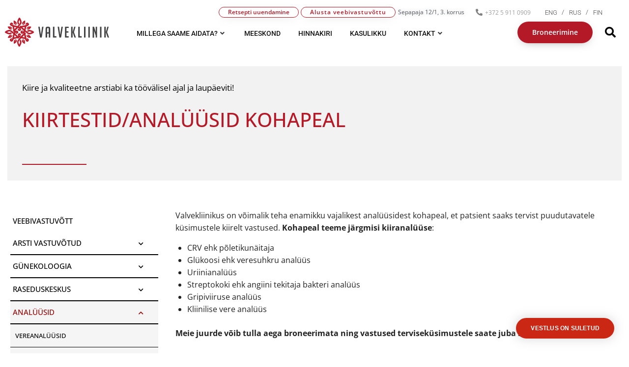

--- FILE ---
content_type: text/html; charset=UTF-8
request_url: https://valvekliinik.ee/teenus/kiirtestid-analuusid-kohapeal/
body_size: 50374
content:
<!DOCTYPE html>
<html lang="et">
<head>
<meta charset="UTF-8">
<link rel="profile" href="http://gmpg.org/xfn/11">
<link rel="pingback" href="https://valvekliinik.ee/xmlrpc.php">

<meta name="viewport" content="width=device-width, initial-scale=1" />
<meta name='robots' content='index, follow, max-image-preview:large, max-snippet:-1, max-video-preview:-1' />
<link rel="alternate" hreflang="et" href="https://valvekliinik.ee/teenus/kiirtestid-analuusid-kohapeal/" />
<link rel="alternate" hreflang="en" href="https://valvekliinik.ee/en/service/rapid-on-site-tests/" />
<link rel="alternate" hreflang="ru" href="https://valvekliinik.ee/ru/usluga/%d1%8d%d0%ba%d1%81%d0%bf%d1%80%d0%b5%d1%81%d1%81-%d1%82%d0%b5%d1%81%d1%82%d1%8b-%d0%b8%d0%bb%d0%b8-%d0%b0%d0%bd%d0%b0%d0%bb%d0%b8%d0%b7%d1%8b-%d0%bd%d0%b0-%d0%bc%d0%b5%d1%81%d1%82%d0%b5/" />
<link rel="alternate" hreflang="fi" href="https://valvekliinik.ee/fi/palvelua/pikatestit-analyysit-paikan-paalla/" />
<link rel="alternate" hreflang="x-default" href="https://valvekliinik.ee/teenus/kiirtestid-analuusid-kohapeal/" />

	<!-- This site is optimized with the Yoast SEO plugin v26.6 - https://yoast.com/wordpress/plugins/seo/ -->
	<title>KIIRTESTID/ANALÜÜSID KOHAPEAL - Valvekliinik</title>
	<link rel="canonical" href="https://valvekliinik.ee/teenus/kiirtestid-analuusid-kohapeal/" />
	<meta property="og:locale" content="et_EE" />
	<meta property="og:type" content="article" />
	<meta property="og:title" content="KIIRTESTID/ANALÜÜSID KOHAPEAL - Valvekliinik" />
	<meta property="og:description" content="Valvekliinikus on võimalik teha enamikku vajalikest analüüsidest kohapeal, et patsient saaks tervist puudutavatele küsimustele kiirelt vastused. Kohapeal teeme järgmisi kiiranalüüse: CRV ehk põletikunäitaja Glükoosi ehk veresuhkru analüüs Uriinianalüüs Streptokoki ehk angiini tekitaja bakteri analüüs Gripiviiruse analüüs Kliinilise vere analüüs Meie juurde võib tulla aega broneerimata ning vastused terviseküsimustele saate juba samal päeval." />
	<meta property="og:url" content="https://valvekliinik.ee/teenus/kiirtestid-analuusid-kohapeal/" />
	<meta property="og:site_name" content="Valvekliinik" />
	<meta property="article:modified_time" content="2022-09-14T14:12:28+00:00" />
	<meta name="twitter:card" content="summary_large_image" />
	<meta name="twitter:label1" content="Est. reading time" />
	<meta name="twitter:data1" content="1 minut" />
	<script type="application/ld+json" class="yoast-schema-graph">{"@context":"https://schema.org","@graph":[{"@type":"WebPage","@id":"https://valvekliinik.ee/teenus/kiirtestid-analuusid-kohapeal/","url":"https://valvekliinik.ee/teenus/kiirtestid-analuusid-kohapeal/","name":"KIIRTESTID/ANALÜÜSID KOHAPEAL - Valvekliinik","isPartOf":{"@id":"https://valvekliinik.ee/#website"},"datePublished":"2021-11-18T11:10:36+00:00","dateModified":"2022-09-14T14:12:28+00:00","breadcrumb":{"@id":"https://valvekliinik.ee/teenus/kiirtestid-analuusid-kohapeal/#breadcrumb"},"inLanguage":"et","potentialAction":[{"@type":"ReadAction","target":["https://valvekliinik.ee/teenus/kiirtestid-analuusid-kohapeal/"]}]},{"@type":"BreadcrumbList","@id":"https://valvekliinik.ee/teenus/kiirtestid-analuusid-kohapeal/#breadcrumb","itemListElement":[{"@type":"ListItem","position":1,"name":"Home","item":"https://valvekliinik.ee/"},{"@type":"ListItem","position":2,"name":"Teenus","item":"https://valvekliinik.ee/teenus/"},{"@type":"ListItem","position":3,"name":"KIIRTESTID/ANALÜÜSID KOHAPEAL"}]},{"@type":"WebSite","@id":"https://valvekliinik.ee/#website","url":"https://valvekliinik.ee/","name":"Valvekliinik","description":"Tallinna s&uuml;dalinnas arsti vastuv&otilde;tt samal p&auml;eval E-R 09 - 20 ja laup&auml;eviti 12 - 16","publisher":{"@id":"https://valvekliinik.ee/#organization"},"potentialAction":[{"@type":"SearchAction","target":{"@type":"EntryPoint","urlTemplate":"https://valvekliinik.ee/?s={search_term_string}"},"query-input":{"@type":"PropertyValueSpecification","valueRequired":true,"valueName":"search_term_string"}}],"inLanguage":"et"},{"@type":"Organization","@id":"https://valvekliinik.ee/#organization","name":"Valvekliinik","url":"https://valvekliinik.ee/","logo":{"@type":"ImageObject","inLanguage":"et","@id":"https://valvekliinik.ee/#/schema/logo/image/","url":"https://valvekliinik.ee/wp-content/uploads/2021/08/vk-logo.svg","contentUrl":"https://valvekliinik.ee/wp-content/uploads/2021/08/vk-logo.svg","width":212,"height":59,"caption":"Valvekliinik"},"image":{"@id":"https://valvekliinik.ee/#/schema/logo/image/"}}]}</script>
	<!-- / Yoast SEO plugin. -->


<link rel='dns-prefetch' href='//fonts.googleapis.com' />
<link rel="alternate" type="application/rss+xml" title="Valvekliinik &raquo; RSS" href="https://valvekliinik.ee/feed/" />
<link rel="alternate" type="application/rss+xml" title="Valvekliinik &raquo; Kommentaaride RSS" href="https://valvekliinik.ee/comments/feed/" />
<link rel="alternate" title="oEmbed (JSON)" type="application/json+oembed" href="https://valvekliinik.ee/wp-json/oembed/1.0/embed?url=https%3A%2F%2Fvalvekliinik.ee%2Fteenus%2Fkiirtestid-analuusid-kohapeal%2F" />
<link rel="alternate" title="oEmbed (XML)" type="text/xml+oembed" href="https://valvekliinik.ee/wp-json/oembed/1.0/embed?url=https%3A%2F%2Fvalvekliinik.ee%2Fteenus%2Fkiirtestid-analuusid-kohapeal%2F&#038;format=xml" />
<style id='wp-img-auto-sizes-contain-inline-css' type='text/css'>
img:is([sizes=auto i],[sizes^="auto," i]){contain-intrinsic-size:3000px 1500px}
/*# sourceURL=wp-img-auto-sizes-contain-inline-css */
</style>
<style id='wp-emoji-styles-inline-css' type='text/css'>

	img.wp-smiley, img.emoji {
		display: inline !important;
		border: none !important;
		box-shadow: none !important;
		height: 1em !important;
		width: 1em !important;
		margin: 0 0.07em !important;
		vertical-align: -0.1em !important;
		background: none !important;
		padding: 0 !important;
	}
/*# sourceURL=wp-emoji-styles-inline-css */
</style>
<link rel='stylesheet' id='wp-block-library-css' href='https://valvekliinik.ee/wp-includes/css/dist/block-library/style.min.css?ver=6.9' type='text/css' media='all' />
<style id='classic-theme-styles-inline-css' type='text/css'>
/*! This file is auto-generated */
.wp-block-button__link{color:#fff;background-color:#32373c;border-radius:9999px;box-shadow:none;text-decoration:none;padding:calc(.667em + 2px) calc(1.333em + 2px);font-size:1.125em}.wp-block-file__button{background:#32373c;color:#fff;text-decoration:none}
/*# sourceURL=/wp-includes/css/classic-themes.min.css */
</style>
<link rel='stylesheet' id='jet-engine-frontend-css' href='https://valvekliinik.ee/wp-content/plugins/jet-engine/assets/css/frontend.css?ver=3.7.8' type='text/css' media='all' />
<style id='global-styles-inline-css' type='text/css'>
:root{--wp--preset--aspect-ratio--square: 1;--wp--preset--aspect-ratio--4-3: 4/3;--wp--preset--aspect-ratio--3-4: 3/4;--wp--preset--aspect-ratio--3-2: 3/2;--wp--preset--aspect-ratio--2-3: 2/3;--wp--preset--aspect-ratio--16-9: 16/9;--wp--preset--aspect-ratio--9-16: 9/16;--wp--preset--color--black: #000000;--wp--preset--color--cyan-bluish-gray: #abb8c3;--wp--preset--color--white: #ffffff;--wp--preset--color--pale-pink: #f78da7;--wp--preset--color--vivid-red: #cf2e2e;--wp--preset--color--luminous-vivid-orange: #ff6900;--wp--preset--color--luminous-vivid-amber: #fcb900;--wp--preset--color--light-green-cyan: #7bdcb5;--wp--preset--color--vivid-green-cyan: #00d084;--wp--preset--color--pale-cyan-blue: #8ed1fc;--wp--preset--color--vivid-cyan-blue: #0693e3;--wp--preset--color--vivid-purple: #9b51e0;--wp--preset--gradient--vivid-cyan-blue-to-vivid-purple: linear-gradient(135deg,rgb(6,147,227) 0%,rgb(155,81,224) 100%);--wp--preset--gradient--light-green-cyan-to-vivid-green-cyan: linear-gradient(135deg,rgb(122,220,180) 0%,rgb(0,208,130) 100%);--wp--preset--gradient--luminous-vivid-amber-to-luminous-vivid-orange: linear-gradient(135deg,rgb(252,185,0) 0%,rgb(255,105,0) 100%);--wp--preset--gradient--luminous-vivid-orange-to-vivid-red: linear-gradient(135deg,rgb(255,105,0) 0%,rgb(207,46,46) 100%);--wp--preset--gradient--very-light-gray-to-cyan-bluish-gray: linear-gradient(135deg,rgb(238,238,238) 0%,rgb(169,184,195) 100%);--wp--preset--gradient--cool-to-warm-spectrum: linear-gradient(135deg,rgb(74,234,220) 0%,rgb(151,120,209) 20%,rgb(207,42,186) 40%,rgb(238,44,130) 60%,rgb(251,105,98) 80%,rgb(254,248,76) 100%);--wp--preset--gradient--blush-light-purple: linear-gradient(135deg,rgb(255,206,236) 0%,rgb(152,150,240) 100%);--wp--preset--gradient--blush-bordeaux: linear-gradient(135deg,rgb(254,205,165) 0%,rgb(254,45,45) 50%,rgb(107,0,62) 100%);--wp--preset--gradient--luminous-dusk: linear-gradient(135deg,rgb(255,203,112) 0%,rgb(199,81,192) 50%,rgb(65,88,208) 100%);--wp--preset--gradient--pale-ocean: linear-gradient(135deg,rgb(255,245,203) 0%,rgb(182,227,212) 50%,rgb(51,167,181) 100%);--wp--preset--gradient--electric-grass: linear-gradient(135deg,rgb(202,248,128) 0%,rgb(113,206,126) 100%);--wp--preset--gradient--midnight: linear-gradient(135deg,rgb(2,3,129) 0%,rgb(40,116,252) 100%);--wp--preset--font-size--small: 13px;--wp--preset--font-size--medium: 20px;--wp--preset--font-size--large: 36px;--wp--preset--font-size--x-large: 42px;--wp--preset--spacing--20: 0.44rem;--wp--preset--spacing--30: 0.67rem;--wp--preset--spacing--40: 1rem;--wp--preset--spacing--50: 1.5rem;--wp--preset--spacing--60: 2.25rem;--wp--preset--spacing--70: 3.38rem;--wp--preset--spacing--80: 5.06rem;--wp--preset--shadow--natural: 6px 6px 9px rgba(0, 0, 0, 0.2);--wp--preset--shadow--deep: 12px 12px 50px rgba(0, 0, 0, 0.4);--wp--preset--shadow--sharp: 6px 6px 0px rgba(0, 0, 0, 0.2);--wp--preset--shadow--outlined: 6px 6px 0px -3px rgb(255, 255, 255), 6px 6px rgb(0, 0, 0);--wp--preset--shadow--crisp: 6px 6px 0px rgb(0, 0, 0);}:where(.is-layout-flex){gap: 0.5em;}:where(.is-layout-grid){gap: 0.5em;}body .is-layout-flex{display: flex;}.is-layout-flex{flex-wrap: wrap;align-items: center;}.is-layout-flex > :is(*, div){margin: 0;}body .is-layout-grid{display: grid;}.is-layout-grid > :is(*, div){margin: 0;}:where(.wp-block-columns.is-layout-flex){gap: 2em;}:where(.wp-block-columns.is-layout-grid){gap: 2em;}:where(.wp-block-post-template.is-layout-flex){gap: 1.25em;}:where(.wp-block-post-template.is-layout-grid){gap: 1.25em;}.has-black-color{color: var(--wp--preset--color--black) !important;}.has-cyan-bluish-gray-color{color: var(--wp--preset--color--cyan-bluish-gray) !important;}.has-white-color{color: var(--wp--preset--color--white) !important;}.has-pale-pink-color{color: var(--wp--preset--color--pale-pink) !important;}.has-vivid-red-color{color: var(--wp--preset--color--vivid-red) !important;}.has-luminous-vivid-orange-color{color: var(--wp--preset--color--luminous-vivid-orange) !important;}.has-luminous-vivid-amber-color{color: var(--wp--preset--color--luminous-vivid-amber) !important;}.has-light-green-cyan-color{color: var(--wp--preset--color--light-green-cyan) !important;}.has-vivid-green-cyan-color{color: var(--wp--preset--color--vivid-green-cyan) !important;}.has-pale-cyan-blue-color{color: var(--wp--preset--color--pale-cyan-blue) !important;}.has-vivid-cyan-blue-color{color: var(--wp--preset--color--vivid-cyan-blue) !important;}.has-vivid-purple-color{color: var(--wp--preset--color--vivid-purple) !important;}.has-black-background-color{background-color: var(--wp--preset--color--black) !important;}.has-cyan-bluish-gray-background-color{background-color: var(--wp--preset--color--cyan-bluish-gray) !important;}.has-white-background-color{background-color: var(--wp--preset--color--white) !important;}.has-pale-pink-background-color{background-color: var(--wp--preset--color--pale-pink) !important;}.has-vivid-red-background-color{background-color: var(--wp--preset--color--vivid-red) !important;}.has-luminous-vivid-orange-background-color{background-color: var(--wp--preset--color--luminous-vivid-orange) !important;}.has-luminous-vivid-amber-background-color{background-color: var(--wp--preset--color--luminous-vivid-amber) !important;}.has-light-green-cyan-background-color{background-color: var(--wp--preset--color--light-green-cyan) !important;}.has-vivid-green-cyan-background-color{background-color: var(--wp--preset--color--vivid-green-cyan) !important;}.has-pale-cyan-blue-background-color{background-color: var(--wp--preset--color--pale-cyan-blue) !important;}.has-vivid-cyan-blue-background-color{background-color: var(--wp--preset--color--vivid-cyan-blue) !important;}.has-vivid-purple-background-color{background-color: var(--wp--preset--color--vivid-purple) !important;}.has-black-border-color{border-color: var(--wp--preset--color--black) !important;}.has-cyan-bluish-gray-border-color{border-color: var(--wp--preset--color--cyan-bluish-gray) !important;}.has-white-border-color{border-color: var(--wp--preset--color--white) !important;}.has-pale-pink-border-color{border-color: var(--wp--preset--color--pale-pink) !important;}.has-vivid-red-border-color{border-color: var(--wp--preset--color--vivid-red) !important;}.has-luminous-vivid-orange-border-color{border-color: var(--wp--preset--color--luminous-vivid-orange) !important;}.has-luminous-vivid-amber-border-color{border-color: var(--wp--preset--color--luminous-vivid-amber) !important;}.has-light-green-cyan-border-color{border-color: var(--wp--preset--color--light-green-cyan) !important;}.has-vivid-green-cyan-border-color{border-color: var(--wp--preset--color--vivid-green-cyan) !important;}.has-pale-cyan-blue-border-color{border-color: var(--wp--preset--color--pale-cyan-blue) !important;}.has-vivid-cyan-blue-border-color{border-color: var(--wp--preset--color--vivid-cyan-blue) !important;}.has-vivid-purple-border-color{border-color: var(--wp--preset--color--vivid-purple) !important;}.has-vivid-cyan-blue-to-vivid-purple-gradient-background{background: var(--wp--preset--gradient--vivid-cyan-blue-to-vivid-purple) !important;}.has-light-green-cyan-to-vivid-green-cyan-gradient-background{background: var(--wp--preset--gradient--light-green-cyan-to-vivid-green-cyan) !important;}.has-luminous-vivid-amber-to-luminous-vivid-orange-gradient-background{background: var(--wp--preset--gradient--luminous-vivid-amber-to-luminous-vivid-orange) !important;}.has-luminous-vivid-orange-to-vivid-red-gradient-background{background: var(--wp--preset--gradient--luminous-vivid-orange-to-vivid-red) !important;}.has-very-light-gray-to-cyan-bluish-gray-gradient-background{background: var(--wp--preset--gradient--very-light-gray-to-cyan-bluish-gray) !important;}.has-cool-to-warm-spectrum-gradient-background{background: var(--wp--preset--gradient--cool-to-warm-spectrum) !important;}.has-blush-light-purple-gradient-background{background: var(--wp--preset--gradient--blush-light-purple) !important;}.has-blush-bordeaux-gradient-background{background: var(--wp--preset--gradient--blush-bordeaux) !important;}.has-luminous-dusk-gradient-background{background: var(--wp--preset--gradient--luminous-dusk) !important;}.has-pale-ocean-gradient-background{background: var(--wp--preset--gradient--pale-ocean) !important;}.has-electric-grass-gradient-background{background: var(--wp--preset--gradient--electric-grass) !important;}.has-midnight-gradient-background{background: var(--wp--preset--gradient--midnight) !important;}.has-small-font-size{font-size: var(--wp--preset--font-size--small) !important;}.has-medium-font-size{font-size: var(--wp--preset--font-size--medium) !important;}.has-large-font-size{font-size: var(--wp--preset--font-size--large) !important;}.has-x-large-font-size{font-size: var(--wp--preset--font-size--x-large) !important;}
:where(.wp-block-post-template.is-layout-flex){gap: 1.25em;}:where(.wp-block-post-template.is-layout-grid){gap: 1.25em;}
:where(.wp-block-term-template.is-layout-flex){gap: 1.25em;}:where(.wp-block-term-template.is-layout-grid){gap: 1.25em;}
:where(.wp-block-columns.is-layout-flex){gap: 2em;}:where(.wp-block-columns.is-layout-grid){gap: 2em;}
:root :where(.wp-block-pullquote){font-size: 1.5em;line-height: 1.6;}
/*# sourceURL=global-styles-inline-css */
</style>
<link rel='stylesheet' id='wpml-legacy-horizontal-list-0-css' href='https://valvekliinik.ee/wp-content/plugins/sitepress-multilingual-cms/templates/language-switchers/legacy-list-horizontal/style.min.css?ver=1' type='text/css' media='all' />
<style id='wpml-legacy-horizontal-list-0-inline-css' type='text/css'>
.wpml-ls-statics-shortcode_actions{background-color:#ffffff;}.wpml-ls-statics-shortcode_actions, .wpml-ls-statics-shortcode_actions .wpml-ls-sub-menu, .wpml-ls-statics-shortcode_actions a {border-color:#ffffff;}.wpml-ls-statics-shortcode_actions a, .wpml-ls-statics-shortcode_actions .wpml-ls-sub-menu a, .wpml-ls-statics-shortcode_actions .wpml-ls-sub-menu a:link, .wpml-ls-statics-shortcode_actions li:not(.wpml-ls-current-language) .wpml-ls-link, .wpml-ls-statics-shortcode_actions li:not(.wpml-ls-current-language) .wpml-ls-link:link {color:#444444;background-color:#ffffff;}.wpml-ls-statics-shortcode_actions .wpml-ls-sub-menu a:hover,.wpml-ls-statics-shortcode_actions .wpml-ls-sub-menu a:focus, .wpml-ls-statics-shortcode_actions .wpml-ls-sub-menu a:link:hover, .wpml-ls-statics-shortcode_actions .wpml-ls-sub-menu a:link:focus {color:#b22929;background-color:#ffffff;}.wpml-ls-statics-shortcode_actions .wpml-ls-current-language > a {color:#444444;background-color:#ffffff;}.wpml-ls-statics-shortcode_actions .wpml-ls-current-language:hover>a, .wpml-ls-statics-shortcode_actions .wpml-ls-current-language>a:focus {color:#000000;background-color:#ffffff;}
/*# sourceURL=wpml-legacy-horizontal-list-0-inline-css */
</style>
<link rel='stylesheet' id='font-awesome-css' href='https://valvekliinik.ee/wp-content/plugins/elementor/assets/lib/font-awesome/css/font-awesome.min.css?ver=4.7.0' type='text/css' media='all' />
<link rel='stylesheet' id='kava-parent-theme-style-css' href='https://valvekliinik.ee/wp-content/themes/kava/style.css?ver=2.1.4' type='text/css' media='all' />
<link rel='stylesheet' id='kava-theme-style-css' href='https://valvekliinik.ee/wp-content/themes/kava-child/style.css?ver=2.1.4' type='text/css' media='all' />
<style id='kava-theme-style-inline-css' type='text/css'>
/* #Typography */body {font-style: normal;font-weight: 300;font-size: 14px;line-height: 1.6;font-family: Roboto, sans-serif;letter-spacing: 0px;text-align: left;color: #3b3d42;}h1,.h1-style {font-style: normal;font-weight: 400;font-size: 34px;line-height: 1.4;font-family: Roboto, sans-serif;letter-spacing: 0px;text-align: inherit;color: #3b3d42;}h2,.h2-style {font-style: normal;font-weight: 400;font-size: 24px;line-height: 1.4;font-family: Roboto, sans-serif;letter-spacing: 0px;text-align: inherit;color: #3b3d42;}h3,.h3-style {font-style: normal;font-weight: 400;font-size: 21px;line-height: 1.4;font-family: Roboto, sans-serif;letter-spacing: 0px;text-align: inherit;color: #3b3d42;}h4,.h4-style {font-style: normal;font-weight: 400;font-size: 20px;line-height: 1.5;font-family: Roboto, sans-serif;letter-spacing: 0px;text-align: inherit;color: #3b3d42;}h5,.h5-style {font-style: normal;font-weight: 300;font-size: 18px;line-height: 1.5;font-family: Roboto, sans-serif;letter-spacing: 0px;text-align: inherit;color: #3b3d42;}h6,.h6-style {font-style: normal;font-weight: 500;font-size: 14px;line-height: 1.5;font-family: Roboto, sans-serif;letter-spacing: 0px;text-align: inherit;color: #3b3d42;}@media (min-width: 1200px) {h1,.h1-style { font-size: 56px; }h2,.h2-style { font-size: 40px; }h3,.h3-style { font-size: 28px; }}a,h1 a:hover,h2 a:hover,h3 a:hover,h4 a:hover,h5 a:hover,h6 a:hover { color: #398ffc; }a:hover { color: #3b3d42; }blockquote {color: #398ffc;}/* #Header */.site-header__wrap {background-color: #ffffff;background-repeat: repeat;background-position: center top;background-attachment: scroll;;}/* ##Top Panel */.top-panel {color: #a1a2a4;background-color: #ffffff;}/* #Main Menu */.main-navigation {font-style: normal;font-weight: 400;font-size: 14px;line-height: 1.4;font-family: Roboto, sans-serif;letter-spacing: 0px;}.main-navigation a,.menu-item-has-children:before {color: #a1a2a4;}.main-navigation a:hover,.main-navigation .current_page_item>a,.main-navigation .current-menu-item>a,.main-navigation .current_page_ancestor>a,.main-navigation .current-menu-ancestor>a {color: #3b3d42;}/* #Mobile Menu */.mobile-menu-toggle-button {color: #ffffff;background-color: #398ffc;}/* #Social */.social-list a {color: #a1a2a4;}.social-list a:hover {color: #398ffc;}/* #Breadcrumbs */.breadcrumbs_item {font-style: normal;font-weight: 400;font-size: 11px;line-height: 1.5;font-family: Roboto, sans-serif;letter-spacing: 0px;}.breadcrumbs_item_sep,.breadcrumbs_item_link {color: #a1a2a4;}.breadcrumbs_item_link:hover {color: #398ffc;}/* #Post navigation */.post-navigation-container i {color: #a1a2a4;}.post-navigation-container .nav-links a:hover .post-title,.post-navigation-container .nav-links a:hover .nav-text {color: #398ffc;}.post-navigation-container .nav-links a:hover i {color: #3b3d42;}/* #Pagination */.posts-list-navigation .pagination .page-numbers,.page-links > span,.page-links > a {color: #a1a2a4;}.posts-list-navigation .pagination a.page-numbers:hover,.posts-list-navigation .pagination .page-numbers.current,.page-links > a:hover,.page-links > span {color: #3b3d42;}.posts-list-navigation .pagination .next,.posts-list-navigation .pagination .prev {color: #398ffc;}.posts-list-navigation .pagination .next:hover,.posts-list-navigation .pagination .prev:hover {color: #3b3d42;}/* #Button Appearance Styles (regular scheme) */.btn,button,input[type='button'],input[type='reset'],input[type='submit'] {font-style: normal;font-weight: 900;font-size: 11px;line-height: 1;font-family: Roboto, sans-serif;letter-spacing: 1px;color: #ffffff;background-color: #398ffc;}.btn:hover,button:hover,input[type='button']:hover,input[type='reset']:hover,input[type='submit']:hover,input[type='reset']:hover {color: #ffffff;background-color: rgb(95,181,255);}.btn.invert-button {color: #ffffff;}.btn.invert-button:hover {color: #ffffff;border-color: #398ffc;background-color: #398ffc;}/* #Totop Button */#toTop {padding: 0px 0px;border-radius: 0px;background-color: ;color: ;}#toTop:hover {background-color: ;color: ;}input,optgroup,select,textarea {font-size: 14px;}/* #Comment, Contact, Password Forms */.comment-form .submit,.wpcf7-submit,.post-password-form label + input {font-style: normal;font-weight: 900;font-size: 11px;line-height: 1;font-family: Roboto, sans-serif;letter-spacing: 1px;color: #ffffff;background-color: #398ffc;}.comment-form .submit:hover,.wpcf7-submit:hover,.post-password-form label + input:hover {color: #ffffff;background-color: rgb(95,181,255);}.comment-reply-title {font-style: normal;font-weight: 400;font-size: 20px;line-height: 1.5;font-family: Roboto, sans-serif;letter-spacing: 0px;color: #3b3d42;}/* Cookies consent */.comment-form-cookies-consent input[type='checkbox']:checked ~ label[for=wp-comment-cookies-consent]:before {color: #ffffff;border-color: #398ffc;background-color: #398ffc;}/* #Comment Reply Link */#cancel-comment-reply-link {color: #398ffc;}#cancel-comment-reply-link:hover {color: #3b3d42;}/* #Comment item */.comment-body .fn {font-style: normal;font-weight: 500;font-size: 14px;line-height: 1.5;font-family: Roboto, sans-serif;letter-spacing: 0px;color: #3b3d42;}.comment-date__time {color: #a1a2a4;}.comment-reply-link {font-style: normal;font-weight: 900;font-size: 11px;line-height: 1;font-family: Roboto, sans-serif;letter-spacing: 1px;}/* #Input Placeholders */::-webkit-input-placeholder { color: #a1a2a4; }::-moz-placeholder{ color: #a1a2a4; }:-moz-placeholder{ color: #a1a2a4; }:-ms-input-placeholder{ color: #a1a2a4; }/* #Entry Meta */.posted-on,.cat-links,.byline,.tags-links {color: #a1a2a4;}.comments-button {color: #a1a2a4;}.comments-button:hover {color: #ffffff;background-color: #398ffc;}.btn-style .post-categories a {color: #ffffff;background-color: #398ffc;}.btn-style .post-categories a:hover {color: #ffffff;background-color: rgb(95,181,255);}.sticky-label {color: #ffffff;background-color: #398ffc;}/* Posts List Item Invert */.invert-hover.has-post-thumbnail:hover,.invert-hover.has-post-thumbnail:hover .posted-on,.invert-hover.has-post-thumbnail:hover .cat-links,.invert-hover.has-post-thumbnail:hover .byline,.invert-hover.has-post-thumbnail:hover .tags-links,.invert-hover.has-post-thumbnail:hover .entry-meta,.invert-hover.has-post-thumbnail:hover a,.invert-hover.has-post-thumbnail:hover .btn-icon,.invert-item.has-post-thumbnail,.invert-item.has-post-thumbnail .posted-on,.invert-item.has-post-thumbnail .cat-links,.invert-item.has-post-thumbnail .byline,.invert-item.has-post-thumbnail .tags-links,.invert-item.has-post-thumbnail .entry-meta,.invert-item.has-post-thumbnail a,.invert-item.has-post-thumbnail .btn:hover,.invert-item.has-post-thumbnail .btn-style .post-categories a:hover,.invert,.invert .entry-title,.invert a,.invert .byline,.invert .posted-on,.invert .cat-links,.invert .tags-links {color: #ffffff;}.invert-hover.has-post-thumbnail:hover a:hover,.invert-hover.has-post-thumbnail:hover .btn-icon:hover,.invert-item.has-post-thumbnail a:hover,.invert a:hover {color: #398ffc;}.invert-hover.has-post-thumbnail .btn,.invert-item.has-post-thumbnail .comments-button,.posts-list--default.list-style-v10 .invert.default-item .comments-button{color: #ffffff;background-color: #398ffc;}.invert-hover.has-post-thumbnail .btn:hover,.invert-item.has-post-thumbnail .comments-button:hover,.posts-list--default.list-style-v10 .invert.default-item .comments-button:hover {color: #398ffc;background-color: #ffffff;}/* Default Posts List */.list-style-v8 .comments-link {color: #a1a2a4;}.list-style-v8 .comments-link:hover {color: #3b3d42;}/* Creative Posts List */.creative-item .entry-title a:hover {color: #398ffc;}.list-style-default .creative-item a,.creative-item .btn-icon {color: #a1a2a4;}.list-style-default .creative-item a:hover,.creative-item .btn-icon:hover {color: #398ffc;}.list-style-default .creative-item .btn,.list-style-default .creative-item .btn:hover,.list-style-default .creative-item .comments-button:hover {color: #ffffff;}.creative-item__title-first-letter {font-style: normal;font-weight: 400;font-family: Roboto, sans-serif;color: #3b3d42;}.posts-list--creative.list-style-v10 .creative-item:before {background-color: #398ffc;box-shadow: 0px 0px 0px 8px rgba(57,143,252,0.25);}.posts-list--creative.list-style-v10 .creative-item__post-date {font-style: normal;font-weight: 400;font-size: 20px;line-height: 1.5;font-family: Roboto, sans-serif;letter-spacing: 0px;color: #398ffc;}.posts-list--creative.list-style-v10 .creative-item__post-date a {color: #398ffc;}.posts-list--creative.list-style-v10 .creative-item__post-date a:hover {color: #3b3d42;}/* Creative Posts List style-v2 */.list-style-v2 .creative-item .entry-title,.list-style-v9 .creative-item .entry-title {font-style: normal;font-weight: 400;font-size: 20px;line-height: 1.5;font-family: Roboto, sans-serif;letter-spacing: 0px;}/* Image Post Format */.post_format-post-format-image .post-thumbnail__link:before {color: #ffffff;background-color: #398ffc;}/* Gallery Post Format */.post_format-post-format-gallery .swiper-button-prev,.post_format-post-format-gallery .swiper-button-next {color: #a1a2a4;}.post_format-post-format-gallery .swiper-button-prev:hover,.post_format-post-format-gallery .swiper-button-next:hover {color: #3b3d42;}/* Link Post Format */.post_format-post-format-quote .post-format-quote {color: #ffffff;background-color: #398ffc;}.post_format-post-format-quote .post-format-quote:before {color: #398ffc;background-color: #ffffff;}/* Post Author */.post-author__title a {color: #398ffc;}.post-author__title a:hover {color: #3b3d42;}.invert .post-author__title a {color: #ffffff;}.invert .post-author__title a:hover {color: #398ffc;}/* Single Post */.single-post blockquote {border-color: #398ffc;}.single-post:not(.post-template-single-layout-4):not(.post-template-single-layout-7) .tags-links a:hover {color: #ffffff;border-color: #398ffc;background-color: #398ffc;}.single-header-3 .post-author .byline,.single-header-4 .post-author .byline,.single-header-5 .post-author .byline {font-style: normal;font-weight: 400;font-size: 20px;line-height: 1.5;font-family: Roboto, sans-serif;letter-spacing: 0px;}.single-header-8,.single-header-10 .entry-header {background-color: #398ffc;}.single-header-8.invert a:hover,.single-header-10.invert a:hover {color: rgba(255,255,255,0.5);}.single-header-3 a.comments-button,.single-header-10 a.comments-button {border: 1px solid #ffffff;}.single-header-3 a.comments-button:hover,.single-header-10 a.comments-button:hover {color: #398ffc;background-color: #ffffff;}/* Page preloader */.page-preloader {border-top-color: #398ffc;border-right-color: #398ffc;}/* Logo */.site-logo__link,.site-logo__link:hover {color: #398ffc;}/* Page title */.page-title {font-style: normal;font-weight: 400;font-size: 24px;line-height: 1.4;font-family: Roboto, sans-serif;letter-spacing: 0px;color: #3b3d42;}@media (min-width: 1200px) {.page-title { font-size: 40px; }}/* Grid Posts List */.posts-list.list-style-v3 .comments-link {border-color: #398ffc;}.posts-list.list-style-v4 .comments-link {color: #a1a2a4;}.posts-list.list-style-v4 .posts-list__item.grid-item .grid-item-wrap .comments-link:hover {color: #ffffff;background-color: #398ffc;}/* Posts List Grid Item Invert */.grid-item-wrap.invert,.grid-item-wrap.invert .posted-on,.grid-item-wrap.invert .cat-links,.grid-item-wrap.invert .byline,.grid-item-wrap.invert .tags-links,.grid-item-wrap.invert .entry-meta,.grid-item-wrap.invert a,.grid-item-wrap.invert .btn-icon,.grid-item-wrap.invert .comments-button {color: #ffffff;}/* Posts List Grid-5 Item Invert */.list-style-v5 .grid-item-wrap.invert .posted-on,.list-style-v5 .grid-item-wrap.invert .cat-links,.list-style-v5 .grid-item-wrap.invert .byline,.list-style-v5 .grid-item-wrap.invert .tags-links,.list-style-v5 .grid-item-wrap.invert .posted-on a,.list-style-v5 .grid-item-wrap.invert .cat-links a,.list-style-v5 .grid-item-wrap.invert .tags-links a,.list-style-v5 .grid-item-wrap.invert .byline a,.list-style-v5 .grid-item-wrap.invert .comments-link,.list-style-v5 .grid-item-wrap.invert .entry-title a:hover {color: #398ffc;}.list-style-v5 .grid-item-wrap.invert .posted-on a:hover,.list-style-v5 .grid-item-wrap.invert .cat-links a:hover,.list-style-v5 .grid-item-wrap.invert .tags-links a:hover,.list-style-v5 .grid-item-wrap.invert .byline a:hover,.list-style-v5 .grid-item-wrap.invert .comments-link:hover {color: #ffffff;}/* Posts List Grid-6 Item Invert */.posts-list.list-style-v6 .posts-list__item.grid-item .grid-item-wrap .cat-links a,.posts-list.list-style-v7 .posts-list__item.grid-item .grid-item-wrap .cat-links a {color: #ffffff;background-color: #398ffc;}.posts-list.list-style-v6 .posts-list__item.grid-item .grid-item-wrap .cat-links a:hover,.posts-list.list-style-v7 .posts-list__item.grid-item .grid-item-wrap .cat-links a:hover {color: #ffffff;background-color: rgb(95,181,255);}.posts-list.list-style-v9 .posts-list__item.grid-item .grid-item-wrap .entry-header .entry-title {font-weight : 300;}/* Grid 7 */.list-style-v7 .grid-item-wrap.invert .posted-on a:hover,.list-style-v7 .grid-item-wrap.invert .cat-links a:hover,.list-style-v7 .grid-item-wrap.invert .tags-links a:hover,.list-style-v7 .grid-item-wrap.invert .byline a:hover,.list-style-v7 .grid-item-wrap.invert .comments-link:hover,.list-style-v7 .grid-item-wrap.invert .entry-title a:hover,.list-style-v6 .grid-item-wrap.invert .posted-on a:hover,.list-style-v6 .grid-item-wrap.invert .cat-links a:hover,.list-style-v6 .grid-item-wrap.invert .tags-links a:hover,.list-style-v6 .grid-item-wrap.invert .byline a:hover,.list-style-v6 .grid-item-wrap.invert .comments-link:hover,.list-style-v6 .grid-item-wrap.invert .entry-title a:hover {color: #398ffc;}.list-style-v7 .grid-item-wrap.invert .posted-on,.list-style-v7 .grid-item-wrap.invert .cat-links,.list-style-v7 .grid-item-wrap.invert .byline,.list-style-v7 .grid-item-wrap.invert .tags-links,.list-style-v7 .grid-item-wrap.invert .posted-on a,.list-style-v7 .grid-item-wrap.invert .cat-links a,.list-style-v7 .grid-item-wrap.invert .tags-links a,.list-style-v7 .grid-item-wrap.invert .byline a,.list-style-v7 .grid-item-wrap.invert .comments-link,.list-style-v7 .grid-item-wrap.invert .entry-title a,.list-style-v7 .grid-item-wrap.invert .entry-content p,.list-style-v6 .grid-item-wrap.invert .posted-on,.list-style-v6 .grid-item-wrap.invert .cat-links,.list-style-v6 .grid-item-wrap.invert .byline,.list-style-v6 .grid-item-wrap.invert .tags-links,.list-style-v6 .grid-item-wrap.invert .posted-on a,.list-style-v6 .grid-item-wrap.invert .cat-links a,.list-style-v6 .grid-item-wrap.invert .tags-links a,.list-style-v6 .grid-item-wrap.invert .byline a,.list-style-v6 .grid-item-wrap.invert .comments-link,.list-style-v6 .grid-item-wrap.invert .entry-title a,.list-style-v6 .grid-item-wrap.invert .entry-content p {color: #ffffff;}.posts-list.list-style-v7 .grid-item .grid-item-wrap .entry-footer .comments-link:hover,.posts-list.list-style-v6 .grid-item .grid-item-wrap .entry-footer .comments-link:hover,.posts-list.list-style-v6 .posts-list__item.grid-item .grid-item-wrap .btn:hover,.posts-list.list-style-v7 .posts-list__item.grid-item .grid-item-wrap .btn:hover {color: #398ffc;border-color: #398ffc;}.posts-list.list-style-v10 .grid-item-inner .space-between-content .comments-link {color: #a1a2a4;}.posts-list.list-style-v10 .grid-item-inner .space-between-content .comments-link:hover {color: #398ffc;}.posts-list.list-style-v10 .posts-list__item.justify-item .justify-item-inner .entry-title a {color: #3b3d42;}.posts-list.posts-list--vertical-justify.list-style-v10 .posts-list__item.justify-item .justify-item-inner .entry-title a:hover{color: #ffffff;background-color: #398ffc;}.posts-list.list-style-v5 .posts-list__item.justify-item .justify-item-inner.invert .cat-links a:hover,.posts-list.list-style-v8 .posts-list__item.justify-item .justify-item-inner.invert .cat-links a:hover {color: #ffffff;background-color: rgb(95,181,255);}.posts-list.list-style-v5 .posts-list__item.justify-item .justify-item-inner.invert .cat-links a,.posts-list.list-style-v8 .posts-list__item.justify-item .justify-item-inner.invert .cat-links a{color: #ffffff;background-color: #398ffc;}.list-style-v8 .justify-item-inner.invert .posted-on,.list-style-v8 .justify-item-inner.invert .cat-links,.list-style-v8 .justify-item-inner.invert .byline,.list-style-v8 .justify-item-inner.invert .tags-links,.list-style-v8 .justify-item-inner.invert .posted-on a,.list-style-v8 .justify-item-inner.invert .cat-links a,.list-style-v8 .justify-item-inner.invert .tags-links a,.list-style-v8 .justify-item-inner.invert .byline a,.list-style-v8 .justify-item-inner.invert .comments-link,.list-style-v8 .justify-item-inner.invert .entry-title a,.list-style-v8 .justify-item-inner.invert .entry-content p,.list-style-v5 .justify-item-inner.invert .posted-on,.list-style-v5 .justify-item-inner.invert .cat-links,.list-style-v5 .justify-item-inner.invert .byline,.list-style-v5 .justify-item-inner.invert .tags-links,.list-style-v5 .justify-item-inner.invert .posted-on a,.list-style-v5 .justify-item-inner.invert .cat-links a,.list-style-v5 .justify-item-inner.invert .tags-links a,.list-style-v5 .justify-item-inner.invert .byline a,.list-style-v5 .justify-item-inner.invert .comments-link,.list-style-v5 .justify-item-inner.invert .entry-title a,.list-style-v5 .justify-item-inner.invert .entry-content p,.list-style-v4 .justify-item-inner.invert .posted-on:hover,.list-style-v4 .justify-item-inner.invert .cat-links,.list-style-v4 .justify-item-inner.invert .byline,.list-style-v4 .justify-item-inner.invert .tags-links,.list-style-v4 .justify-item-inner.invert .posted-on a,.list-style-v4 .justify-item-inner.invert .cat-links a,.list-style-v4 .justify-item-inner.invert .tags-links a,.list-style-v4 .justify-item-inner.invert .byline a,.list-style-v4 .justify-item-inner.invert .comments-link,.list-style-v4 .justify-item-inner.invert .entry-title a,.list-style-v4 .justify-item-inner.invert .entry-content p {color: #ffffff;}.list-style-v8 .justify-item-inner.invert .posted-on a:hover,.list-style-v8 .justify-item-inner.invert .cat-links a:hover,.list-style-v8 .justify-item-inner.invert .tags-links a:hover,.list-style-v8 .justify-item-inner.invert .byline a:hover,.list-style-v8 .justify-item-inner.invert .comments-link:hover,.list-style-v8 .justify-item-inner.invert .entry-title a:hover,.list-style-v5 .justify-item-inner.invert .posted-on a:hover,.list-style-v5 .justify-item-inner.invert .cat-links a:hover,.list-style-v5 .justify-item-inner.invert .tags-links a:hover,.list-style-v5 .justify-item-inner.invert .byline a:hover,.list-style-v5 .justify-item-inner.invert .entry-title a:hover,.list-style-v4 .justify-item-inner.invert .posted-on a,.list-style-v4 .justify-item-inner.invert .cat-links a:hover,.list-style-v4 .justify-item-inner.invert .tags-links a:hover,.list-style-v4 .justify-item-inner.invert .byline a:hover,.list-style-v4 .justify-item-inner.invert .comments-link:hover,.list-style-v4 .justify-item-inner.invert .entry-title a:hover{color: #398ffc;}.posts-list.list-style-v5 .justify-item .justify-item-wrap .entry-footer .comments-link:hover {border-color: #398ffc;}.list-style-v4 .justify-item-inner.invert .btn:hover,.list-style-v6 .justify-item-wrap.invert .btn:hover,.list-style-v8 .justify-item-inner.invert .btn:hover {color: #ffffff;}.posts-list.posts-list--vertical-justify.list-style-v5 .posts-list__item.justify-item .justify-item-wrap .entry-footer .comments-link:hover,.posts-list.posts-list--vertical-justify.list-style-v5 .posts-list__item.justify-item .justify-item-wrap .entry-footer .btn:hover {color: #398ffc;border-color: #398ffc;}/* masonry Posts List */.posts-list.list-style-v3 .comments-link {border-color: #398ffc;}.posts-list.list-style-v4 .comments-link {color: #a1a2a4;}.posts-list.list-style-v4 .posts-list__item.masonry-item .masonry-item-wrap .comments-link:hover {color: #ffffff;background-color: #398ffc;}/* Posts List masonry Item Invert */.masonry-item-wrap.invert,.masonry-item-wrap.invert .posted-on,.masonry-item-wrap.invert .cat-links,.masonry-item-wrap.invert .byline,.masonry-item-wrap.invert .tags-links,.masonry-item-wrap.invert .entry-meta,.masonry-item-wrap.invert a,.masonry-item-wrap.invert .btn-icon,.masonry-item-wrap.invert .comments-button {color: #ffffff;}/* Posts List masonry-5 Item Invert */.list-style-v5 .masonry-item-wrap.invert .posted-on,.list-style-v5 .masonry-item-wrap.invert .cat-links,.list-style-v5 .masonry-item-wrap.invert .byline,.list-style-v5 .masonry-item-wrap.invert .tags-links,.list-style-v5 .masonry-item-wrap.invert .posted-on a,.list-style-v5 .masonry-item-wrap.invert .cat-links a,.list-style-v5 .masonry-item-wrap.invert .tags-links a,.list-style-v5 .masonry-item-wrap.invert .byline a,.list-style-v5 .masonry-item-wrap.invert .comments-link,.list-style-v5 .masonry-item-wrap.invert .entry-title a:hover {color: #398ffc;}.list-style-v5 .masonry-item-wrap.invert .posted-on a:hover,.list-style-v5 .masonry-item-wrap.invert .cat-links a:hover,.list-style-v5 .masonry-item-wrap.invert .tags-links a:hover,.list-style-v5 .masonry-item-wrap.invert .byline a:hover,.list-style-v5 .masonry-item-wrap.invert .comments-link:hover {color: #ffffff;}.posts-list.list-style-v10 .masonry-item-inner .space-between-content .comments-link {color: #a1a2a4;}.posts-list.list-style-v10 .masonry-item-inner .space-between-content .comments-link:hover {color: #398ffc;}.widget_recent_entries a,.widget_recent_comments a {font-style: normal;font-weight: 500;font-size: 14px;line-height: 1.5;font-family: Roboto, sans-serif;letter-spacing: 0px;color: #3b3d42;}.widget_recent_entries a:hover,.widget_recent_comments a:hover {color: #398ffc;}.widget_recent_entries .post-date,.widget_recent_comments .recentcomments {color: #a1a2a4;}.widget_recent_comments .comment-author-link a {color: #a1a2a4;}.widget_recent_comments .comment-author-link a:hover {color: #398ffc;}.widget_calendar th,.widget_calendar caption {color: #398ffc;}.widget_calendar tbody td a {color: #3b3d42;}.widget_calendar tbody td a:hover {color: #ffffff;background-color: #398ffc;}.widget_calendar tfoot td a {color: #a1a2a4;}.widget_calendar tfoot td a:hover {color: #3b3d42;}/* Preloader */.jet-smart-listing-wrap.jet-processing + div.jet-smart-listing-loading,div.wpcf7 .ajax-loader {border-top-color: #398ffc;border-right-color: #398ffc;}/*--------------------------------------------------------------## Ecwid Plugin Styles--------------------------------------------------------------*//* Product Title, Product Price amount */html#ecwid_html body#ecwid_body .ec-size .ec-wrapper .ec-store .grid-product__title-inner,html#ecwid_html body#ecwid_body .ec-size .ec-wrapper .ec-store .grid__products .grid-product__image ~ .grid-product__price .grid-product__price-amount,html#ecwid_html body#ecwid_body .ec-size .ec-wrapper .ec-store .grid__products .grid-product__image ~ .grid-product__title .grid-product__price-amount,html#ecwid_html body#ecwid_body .ec-size .ec-store .grid__products--medium-items.grid__products--layout-center .grid-product__price-compare,html#ecwid_html body#ecwid_body .ec-size .ec-store .grid__products--medium-items .grid-product__details,html#ecwid_html body#ecwid_body .ec-size .ec-store .grid__products--medium-items .grid-product__sku,html#ecwid_html body#ecwid_body .ec-size .ec-store .grid__products--medium-items .grid-product__sku-hover,html#ecwid_html body#ecwid_body .ec-size .ec-store .grid__products--medium-items .grid-product__tax,html#ecwid_html body#ecwid_body .ec-size .ec-wrapper .ec-store .form__msg,html#ecwid_html body#ecwid_body .ec-size.ec-size--l .ec-wrapper .ec-store h1,html#ecwid_html body#ecwid_body.page .ec-size .ec-wrapper .ec-store .product-details__product-title,html#ecwid_html body#ecwid_body.page .ec-size .ec-wrapper .ec-store .product-details__product-price,html#ecwid_html body#ecwid_body .ec-size .ec-wrapper .ec-store .product-details-module__title,html#ecwid_html body#ecwid_body .ec-size .ec-wrapper .ec-store .ec-cart-summary__row--total .ec-cart-summary__title,html#ecwid_html body#ecwid_body .ec-size .ec-wrapper .ec-store .ec-cart-summary__row--total .ec-cart-summary__price,html#ecwid_html body#ecwid_body .ec-size .ec-wrapper .ec-store .grid__categories * {font-style: normal;font-weight: 500;line-height: 1.5;font-family: Roboto, sans-serif;letter-spacing: 0px;}html#ecwid_html body#ecwid_body .ecwid .ec-size .ec-wrapper .ec-store .product-details__product-description {font-style: normal;font-weight: 300;font-size: 14px;line-height: 1.6;font-family: Roboto, sans-serif;letter-spacing: 0px;text-align: left;color: #3b3d42;}html#ecwid_html body#ecwid_body .ec-size .ec-wrapper .ec-store .grid-product__title-inner,html#ecwid_html body#ecwid_body .ec-size .ec-wrapper .ec-store .grid__products .grid-product__image ~ .grid-product__price .grid-product__price-amount,html#ecwid_html body#ecwid_body .ec-size .ec-wrapper .ec-store .grid__products .grid-product__image ~ .grid-product__title .grid-product__price-amount,html#ecwid_html body#ecwid_body .ec-size .ec-store .grid__products--medium-items.grid__products--layout-center .grid-product__price-compare,html#ecwid_html body#ecwid_body .ec-size .ec-store .grid__products--medium-items .grid-product__details,html#ecwid_html body#ecwid_body .ec-size .ec-store .grid__products--medium-items .grid-product__sku,html#ecwid_html body#ecwid_body .ec-size .ec-store .grid__products--medium-items .grid-product__sku-hover,html#ecwid_html body#ecwid_body .ec-size .ec-store .grid__products--medium-items .grid-product__tax,html#ecwid_html body#ecwid_body .ec-size .ec-wrapper .ec-store .product-details-module__title,html#ecwid_html body#ecwid_body.page .ec-size .ec-wrapper .ec-store .product-details__product-price,html#ecwid_html body#ecwid_body.page .ec-size .ec-wrapper .ec-store .product-details__product-title,html#ecwid_html body#ecwid_body .ec-size .ec-wrapper .ec-store .form-control__text,html#ecwid_html body#ecwid_body .ec-size .ec-wrapper .ec-store .form-control__textarea,html#ecwid_html body#ecwid_body .ec-size .ec-wrapper .ec-store .ec-link,html#ecwid_html body#ecwid_body .ec-size .ec-wrapper .ec-store .ec-link:visited,html#ecwid_html body#ecwid_body .ec-size .ec-wrapper .ec-store input[type="radio"].form-control__radio:checked+.form-control__radio-view::after {color: #398ffc;}html#ecwid_html body#ecwid_body .ec-size .ec-wrapper .ec-store .ec-link:hover {color: #3b3d42;}/* Product Title, Price small state */html#ecwid_html body#ecwid_body .ec-size .ec-wrapper .ec-store .grid__products--small-items .grid-product__title-inner,html#ecwid_html body#ecwid_body .ec-size .ec-wrapper .ec-store .grid__products--small-items .grid-product__price-hover .grid-product__price-amount,html#ecwid_html body#ecwid_body .ec-size .ec-wrapper .ec-store .grid__products--small-items .grid-product__image ~ .grid-product__price .grid-product__price-amount,html#ecwid_html body#ecwid_body .ec-size .ec-wrapper .ec-store .grid__products--small-items .grid-product__image ~ .grid-product__title .grid-product__price-amount,html#ecwid_html body#ecwid_body .ec-size .ec-wrapper .ec-store .grid__products--small-items.grid__products--layout-center .grid-product__price-compare,html#ecwid_html body#ecwid_body .ec-size .ec-wrapper .ec-store .grid__products--small-items .grid-product__details,html#ecwid_html body#ecwid_body .ec-size .ec-wrapper .ec-store .grid__products--small-items .grid-product__sku,html#ecwid_html body#ecwid_body .ec-size .ec-wrapper .ec-store .grid__products--small-items .grid-product__sku-hover,html#ecwid_html body#ecwid_body .ec-size .ec-wrapper .ec-store .grid__products--small-items .grid-product__tax {font-size: 12px;}/* Product Title, Price medium state */html#ecwid_html body#ecwid_body .ec-size .ec-wrapper .ec-store .grid__products--medium-items .grid-product__title-inner,html#ecwid_html body#ecwid_body .ec-size .ec-wrapper .ec-store .grid__products--medium-items .grid-product__price-hover .grid-product__price-amount,html#ecwid_html body#ecwid_body .ec-size .ec-wrapper .ec-store .grid__products--medium-items .grid-product__image ~ .grid-product__price .grid-product__price-amount,html#ecwid_html body#ecwid_body .ec-size .ec-wrapper .ec-store .grid__products--medium-items .grid-product__image ~ .grid-product__title .grid-product__price-amount,html#ecwid_html body#ecwid_body .ec-size .ec-wrapper .ec-store .grid__products--medium-items.grid__products--layout-center .grid-product__price-compare,html#ecwid_html body#ecwid_body .ec-size .ec-wrapper .ec-store .grid__products--medium-items .grid-product__details,html#ecwid_html body#ecwid_body .ec-size .ec-wrapper .ec-store .grid__products--medium-items .grid-product__sku,html#ecwid_html body#ecwid_body .ec-size .ec-wrapper .ec-store .grid__products--medium-items .grid-product__sku-hover,html#ecwid_html body#ecwid_body .ec-size .ec-wrapper .ec-store .grid__products--medium-items .grid-product__tax {font-size: 14px;}/* Product Title, Price large state */html#ecwid_html body#ecwid_body .ec-size .ec-wrapper .ec-store .grid__products--large-items .grid-product__title-inner,html#ecwid_html body#ecwid_body .ec-size .ec-wrapper .ec-store .grid__products--large-items .grid-product__price-hover .grid-product__price-amount,html#ecwid_html body#ecwid_body .ec-size .ec-wrapper .ec-store .grid__products--large-items .grid-product__image ~ .grid-product__price .grid-product__price-amount,html#ecwid_html body#ecwid_body .ec-size .ec-wrapper .ec-store .grid__products--large-items .grid-product__image ~ .grid-product__title .grid-product__price-amount,html#ecwid_html body#ecwid_body .ec-size .ec-wrapper .ec-store .grid__products--large-items.grid__products--layout-center .grid-product__price-compare,html#ecwid_html body#ecwid_body .ec-size .ec-wrapper .ec-store .grid__products--large-items .grid-product__details,html#ecwid_html body#ecwid_body .ec-size .ec-wrapper .ec-store .grid__products--large-items .grid-product__sku,html#ecwid_html body#ecwid_body .ec-size .ec-wrapper .ec-store .grid__products--large-items .grid-product__sku-hover,html#ecwid_html body#ecwid_body .ec-size .ec-wrapper .ec-store .grid__products--large-items .grid-product__tax {font-size: 17px;}/* Product Add To Cart button */html#ecwid_html body#ecwid_body .ec-size .ec-wrapper .ec-store button {font-style: normal;font-weight: 900;line-height: 1;font-family: Roboto, sans-serif;letter-spacing: 1px;}/* Product Add To Cart button normal state */html#ecwid_html body#ecwid_body .ec-size .ec-wrapper .ec-store .form-control--secondary .form-control__button,html#ecwid_html body#ecwid_body .ec-size .ec-wrapper .ec-store .form-control--primary .form-control__button {border-color: #398ffc;background-color: transparent;color: #398ffc;}/* Product Add To Cart button hover state, Product Category active state */html#ecwid_html body#ecwid_body .ec-size .ec-wrapper .ec-store .form-control--secondary .form-control__button:hover,html#ecwid_html body#ecwid_body .ec-size .ec-wrapper .ec-store .form-control--primary .form-control__button:hover,html#ecwid_html body#ecwid_body .horizontal-menu-container.horizontal-desktop .horizontal-menu-item.horizontal-menu-item--active>a {border-color: #398ffc;background-color: #398ffc;color: #ffffff;}/* Black Product Add To Cart button normal state */html#ecwid_html body#ecwid_body .ec-size .ec-wrapper .ec-store .grid__products--appearance-hover .grid-product--dark .form-control--secondary .form-control__button {border-color: #398ffc;background-color: #398ffc;color: #ffffff;}/* Black Product Add To Cart button normal state */html#ecwid_html body#ecwid_body .ec-size .ec-wrapper .ec-store .grid__products--appearance-hover .grid-product--dark .form-control--secondary .form-control__button:hover {border-color: #ffffff;background-color: #ffffff;color: #398ffc;}/* Product Add To Cart button small label */html#ecwid_html body#ecwid_body .ec-size.ec-size--l .ec-wrapper .ec-store .form-control .form-control__button {font-size: 10px;}/* Product Add To Cart button medium label */html#ecwid_html body#ecwid_body .ec-size.ec-size--l .ec-wrapper .ec-store .form-control--small .form-control__button {font-size: 11px;}/* Product Add To Cart button large label */html#ecwid_html body#ecwid_body .ec-size.ec-size--l .ec-wrapper .ec-store .form-control--medium .form-control__button {font-size: 14px;}/* Mini Cart icon styles */html#ecwid_html body#ecwid_body .ec-minicart__body .ec-minicart__icon .icon-default path[stroke],html#ecwid_html body#ecwid_body .ec-minicart__body .ec-minicart__icon .icon-default circle[stroke] {stroke: #398ffc;}html#ecwid_html body#ecwid_body .ec-minicart:hover .ec-minicart__body .ec-minicart__icon .icon-default path[stroke],html#ecwid_html body#ecwid_body .ec-minicart:hover .ec-minicart__body .ec-minicart__icon .icon-default circle[stroke] {stroke: #3b3d42;}
/*# sourceURL=kava-theme-style-inline-css */
</style>
<link rel='stylesheet' id='kava-theme-main-style-css' href='https://valvekliinik.ee/wp-content/themes/kava/theme.css?ver=2.1.4' type='text/css' media='all' />
<link rel='stylesheet' id='jet-fb-option-field-select-css' href='https://valvekliinik.ee/wp-content/plugins/jetformbuilder/modules/option-field/assets/build/select.css?ver=0edd78a6f12e2b918b82' type='text/css' media='all' />
<link rel='stylesheet' id='jet-fb-option-field-checkbox-css' href='https://valvekliinik.ee/wp-content/plugins/jetformbuilder/modules/option-field/assets/build/checkbox.css?ver=6e25adbbae5a5d1bb65e' type='text/css' media='all' />
<link rel='stylesheet' id='jet-fb-option-field-radio-css' href='https://valvekliinik.ee/wp-content/plugins/jetformbuilder/modules/option-field/assets/build/radio.css?ver=7c6d0d4d7df91e6bd6a4' type='text/css' media='all' />
<link rel='stylesheet' id='jet-fb-advanced-choices-css' href='https://valvekliinik.ee/wp-content/plugins/jetformbuilder/modules/advanced-choices/assets/build/main.css?ver=ca05550a7cac3b9b55a3' type='text/css' media='all' />
<link rel='stylesheet' id='jet-fb-wysiwyg-css' href='https://valvekliinik.ee/wp-content/plugins/jetformbuilder/modules/wysiwyg/assets/build/wysiwyg.css?ver=5a4d16fb6d7a94700261' type='text/css' media='all' />
<link rel='stylesheet' id='jet-fb-switcher-css' href='https://valvekliinik.ee/wp-content/plugins/jetformbuilder/modules/switcher/assets/build/switcher.css?ver=06c887a8b9195e5a119d' type='text/css' media='all' />
<link rel='stylesheet' id='blog-layouts-module-css' href='https://valvekliinik.ee/wp-content/themes/kava/inc/modules/blog-layouts/assets/css/blog-layouts-module.css?ver=2.1.4' type='text/css' media='all' />
<link rel='stylesheet' id='cx-google-fonts-kava-css' href='//fonts.googleapis.com/css?family=Roboto%3A300%2C400%2C500%2C900%7CMontserrat%3A700&#038;subset=latin&#038;ver=6.9' type='text/css' media='all' />
<link rel='stylesheet' id='jet-menu-public-styles-css' href='https://valvekliinik.ee/wp-content/plugins/jet-menu/assets/public/css/public.css?ver=2.4.16' type='text/css' media='all' />
<link rel='stylesheet' id='jet-blocks-css' href='https://valvekliinik.ee/wp-content/uploads/elementor/css/custom-jet-blocks.css?ver=1.3.21' type='text/css' media='all' />
<link rel='stylesheet' id='elementor-icons-css' href='https://valvekliinik.ee/wp-content/plugins/elementor/assets/lib/eicons/css/elementor-icons.min.css?ver=5.45.0' type='text/css' media='all' />
<link rel='stylesheet' id='elementor-frontend-css' href='https://valvekliinik.ee/wp-content/plugins/elementor/assets/css/frontend.min.css?ver=3.34.0' type='text/css' media='all' />
<style id='elementor-frontend-inline-css' type='text/css'>
.elementor-kit-27500{--e-global-color-primary:#6EC1E4;--e-global-color-secondary:#54595F;--e-global-color-text:#7A7A7A;--e-global-color-accent:#61CE70;--e-global-color-7a131a4:#B41928;--e-global-typography-primary-font-family:"Open Sans";--e-global-typography-primary-font-weight:600;--e-global-typography-secondary-font-family:"Open Sans";--e-global-typography-secondary-font-weight:400;--e-global-typography-text-font-family:"Open Sans";--e-global-typography-text-font-weight:400;--e-global-typography-accent-font-family:"Open Sans";--e-global-typography-accent-font-weight:500;}.elementor-kit-27500 e-page-transition{background-color:#FFBC7D;}body{overflow-x:inherit !important;}.elementor a, .elementor a:link, .elementor a:focus, .elementor a:active, .elementor a:hover{text-decoration:inherit !important;}.elementor a:link, .elementor .smooth-hover a:link, {transition:inherit;}.elementor-section.elementor-section-boxed > .elementor-container{max-width:1140px;}.e-con{--container-max-width:1140px;}.elementor-widget:not(:last-child){margin-block-end:20px;}.elementor-element{--widgets-spacing:20px 20px;--widgets-spacing-row:20px;--widgets-spacing-column:20px;}{}h1.entry-title{display:var(--page-title-display);}@media(max-width:1024px){.elementor-section.elementor-section-boxed > .elementor-container{max-width:1024px;}.e-con{--container-max-width:1024px;}}@media(max-width:767px){.elementor-section.elementor-section-boxed > .elementor-container{max-width:767px;}.e-con{--container-max-width:767px;}}
.elementor-30103 .elementor-element.elementor-element-af224ee .elementor-repeater-item-a4c4388.jet-parallax-section__layout .jet-parallax-section__image{background-size:auto;}.elementor-30103 .elementor-element.elementor-element-387be0a:not(.elementor-motion-effects-element-type-background) > .elementor-widget-wrap, .elementor-30103 .elementor-element.elementor-element-387be0a > .elementor-widget-wrap > .elementor-motion-effects-container > .elementor-motion-effects-layer{background-color:#F2F2F2;}.elementor-30103 .elementor-element.elementor-element-387be0a > .elementor-element-populated >  .elementor-background-overlay{background-image:url("https://valvekliinik.ee/wp-content/uploads/2021/08/white-logo-artifact.svg");background-position:109% 50%;background-repeat:no-repeat;background-size:17% auto;opacity:1;}.elementor-30103 .elementor-element.elementor-element-387be0a.elementor-column{align-self:inherit;cursor:default;}.elementor-30103 .elementor-element.elementor-element-387be0a > .elementor-element-populated{transition:background 0.3s, border 0.3s, border-radius 0.3s, box-shadow 0.3s;padding:30px 30px 30px 30px;}.elementor-30103 .elementor-element.elementor-element-387be0a > .elementor-element-populated > .elementor-background-overlay{transition:background 0.3s, border-radius 0.3s, opacity 0.3s;}.elementor-widget-text-editor{font-family:var( --e-global-typography-text-font-family ), Roboto;font-weight:var( --e-global-typography-text-font-weight );color:var( --e-global-color-text );}.elementor-widget-text-editor.ob-postman blockquote{font-family:var( --e-global-typography-text-font-family ), Roboto;font-weight:var( --e-global-typography-text-font-weight );}.elementor-widget-text-editor.ob-postman blockquote cite{font-family:var( --e-global-typography-text-font-family ), Roboto;font-weight:var( --e-global-typography-text-font-weight );}.elementor-widget-text-editor.elementor-drop-cap-view-stacked .elementor-drop-cap{background-color:var( --e-global-color-primary );}.elementor-widget-text-editor.elementor-drop-cap-view-framed .elementor-drop-cap, .elementor-widget-text-editor.elementor-drop-cap-view-default .elementor-drop-cap{color:var( --e-global-color-primary );border-color:var( --e-global-color-primary );}.elementor-30103 .elementor-element.elementor-element-4b4ad19.ob-harakiri{writing-mode:inherit;}.elementor-30103 .elementor-element.elementor-element-4b4ad19.ob-harakiri .elementor-heading-title{writing-mode:inherit;}.elementor-30103 .elementor-element.elementor-element-4b4ad19.ob-harakiri div{writing-mode:inherit;}.elementor-30103 .elementor-element.elementor-element-4b4ad19{font-family:"Open Sans", Roboto;font-size:17px;font-weight:400;color:#000000;}.elementor-30103 .elementor-element.elementor-element-4b4ad19.ob-harakiri > div, .elementor-30103 .elementor-element.elementor-element-4b4ad19.ob-harakiri > h1, .elementor-30103 .elementor-element.elementor-element-4b4ad19.ob-harakiri > h2, .elementor-30103 .elementor-element.elementor-element-4b4ad19.ob-harakiri > h3, .elementor-30103 .elementor-element.elementor-element-4b4ad19.ob-harakiri > h4, .elementor-30103 .elementor-element.elementor-element-4b4ad19.ob-harakiri > h5, .elementor-30103 .elementor-element.elementor-element-4b4ad19.ob-harakiri > h6, .elementor-30103 .elementor-element.elementor-element-4b4ad19.ob-harakiri > p{transform:rotate(0deg);}.elementor-30103 .elementor-element.elementor-element-4b4ad19 > div{text-indent:0px;mix-blend-mode:inherit;}.elementor-30103 .elementor-element.elementor-element-d1f3e38 > .elementor-widget-container{margin:0% 0% 0% 0%;}.elementor-30103 .elementor-element.elementor-element-d1f3e38 .jet-listing-dynamic-field__content{color:var( --e-global-color-7a131a4 );font-family:"Open Sans", Roboto;font-size:40px;font-weight:500;text-align:left;}.elementor-30103 .elementor-element.elementor-element-d1f3e38 .jet-listing-dynamic-field .jet-listing-dynamic-field__inline-wrap{width:auto;}.elementor-30103 .elementor-element.elementor-element-d1f3e38 .jet-listing-dynamic-field .jet-listing-dynamic-field__content{width:auto;}.elementor-30103 .elementor-element.elementor-element-d1f3e38 .jet-listing-dynamic-field{justify-content:flex-start;}.elementor-widget-divider{--divider-color:var( --e-global-color-secondary );}.elementor-widget-divider .elementor-divider__text{color:var( --e-global-color-secondary );font-family:var( --e-global-typography-secondary-font-family ), Roboto;font-weight:var( --e-global-typography-secondary-font-weight );}.elementor-widget-divider.elementor-view-stacked .elementor-icon{background-color:var( --e-global-color-secondary );}.elementor-widget-divider.elementor-view-framed .elementor-icon, .elementor-widget-divider.elementor-view-default .elementor-icon{color:var( --e-global-color-secondary );border-color:var( --e-global-color-secondary );}.elementor-widget-divider.elementor-view-framed .elementor-icon, .elementor-widget-divider.elementor-view-default .elementor-icon svg{fill:var( --e-global-color-secondary );}.elementor-30103 .elementor-element.elementor-element-3b69b18{--divider-border-style:solid;--divider-color:var( --e-global-color-7a131a4 );--divider-border-width:2px;}.elementor-30103 .elementor-element.elementor-element-3b69b18 > .elementor-widget-container{margin:0px 0px -8px 0px;padding:28px 0px 0px 0px;}.elementor-30103 .elementor-element.elementor-element-3b69b18 .elementor-divider-separator{width:11%;}.elementor-30103 .elementor-element.elementor-element-3b69b18 .elementor-divider{padding-block-start:10px;padding-block-end:10px;}.elementor-30103 .elementor-element.elementor-element-af224ee > .elementor-container{max-width:1350px;}.elementor-30103 .elementor-element.elementor-element-af224ee.ob-is-breaking-bad > .elementor-container{justify-content:flex-start !important;flex-direction:row;}.elementor-30103 .elementor-element.elementor-element-af224ee.ob-is-breaking-bad.ob-bb-inner > .elementor-container{justify-content:flex-start !important;flex-direction:row;}.elementor-30103 .elementor-element.elementor-element-af224ee.ob-is-breaking-bad.ob-is-glider > .elementor-container.swiper-vertical{flex-direction:column;}.elementor-30103 .elementor-element.elementor-element-af224ee.ob-is-breaking-bad.ob-is-glider.ob-bb-inner > .elementor-container.swiper-vertical{flex-direction:column;}.elementor-30103 .elementor-element.elementor-element-af224ee.ob-is-breaking-bad.ob-bb-inner{width:100%;flex:unset;align-self:inherit;}.elementor-30103 .elementor-element.elementor-element-af224ee{transition:background 0.3s, border 0.3s, border-radius 0.3s, box-shadow 0.3s;margin-top:0px;margin-bottom:0px;padding:0px 0px 0px 0px;}.elementor-30103 .elementor-element.elementor-element-af224ee > .elementor-background-overlay{transition:background 0.3s, border-radius 0.3s, opacity 0.3s;}.elementor-30103 .elementor-element.elementor-element-fd21198 .elementor-repeater-item-a2fbfc7.jet-parallax-section__layout .jet-parallax-section__image{background-size:auto;}.elementor-30103 .elementor-element.elementor-element-f27a6e1.elementor-column{align-self:inherit;cursor:default;}.elementor-30103 .elementor-element.elementor-element-f27a6e1 > .elementor-element-populated{padding:0px 25px 0px 6px;}.elementor-30103 .elementor-element.elementor-element-6110c2b.elementor-column{align-self:inherit;cursor:default;}.elementor-30103 .elementor-element.elementor-element-6110c2b > .elementor-element-populated{margin:1% 0% 0% 0%;--e-column-margin-right:0%;--e-column-margin-left:0%;}.elementor-30103 .elementor-element.elementor-element-fac706a .jet-listing-dynamic-field__content{color:#212121;font-family:"Open Sans", Roboto;font-size:16px;font-weight:400;text-align:left;}.elementor-30103 .elementor-element.elementor-element-fac706a .jet-listing-dynamic-field .jet-listing-dynamic-field__inline-wrap{width:auto;}.elementor-30103 .elementor-element.elementor-element-fac706a .jet-listing-dynamic-field .jet-listing-dynamic-field__content{width:auto;}.elementor-30103 .elementor-element.elementor-element-fac706a .jet-listing-dynamic-field{justify-content:flex-start;}.elementor-30103 .elementor-element.elementor-element-840c934 > .elementor-widget-container > .jet-listing-grid > .jet-listing-grid__items, .elementor-30103 .elementor-element.elementor-element-840c934 > .jet-listing-grid > .jet-listing-grid__items{--columns:1;}.elementor-30103 .elementor-element.elementor-element-0343b93 .elementor-repeater-item-a1824af.jet-parallax-section__layout .jet-parallax-section__image{background-size:auto;}.elementor-30103 .elementor-element.elementor-element-bb3f008.elementor-column{align-self:inherit;cursor:default;}.elementor-30103 .elementor-element.elementor-element-bb3f008 > .elementor-element-populated{padding:0px 0px 0px 0px;}.elementor-widget-button .elementor-button{background-color:var( --e-global-color-accent );font-family:var( --e-global-typography-accent-font-family ), Roboto;font-weight:var( --e-global-typography-accent-font-weight );}.elementor-30103 .elementor-element.elementor-element-69205fa .elementor-button{background-color:var( --e-global-color-7a131a4 );box-shadow:0px 7px 14px -10px rgba(0,0,0,0.5);}.elementor-30103 .elementor-element.elementor-element-69205fa .elementor-button:hover, .elementor-30103 .elementor-element.elementor-element-69205fa .elementor-button:focus{background-color:#CE3030;}.elementor-30103 .elementor-element.elementor-element-69205fa .elementor-button-content-wrapper{flex-direction:row;}.elementor-30103 .elementor-element.elementor-element-69205fa .elementor-button .elementor-button-content-wrapper{gap:16px;}.elementor-30103 .elementor-element.elementor-element-9c1f889.elementor-column{align-self:inherit;cursor:default;}.elementor-30103 .elementor-element.elementor-element-9c1f889 > .elementor-element-populated{padding:0px 0px 0px 0px;}.elementor-30103 .elementor-element.elementor-element-26cdb9a .elementor-button{background-color:var( --e-global-color-7a131a4 );box-shadow:0px 7px 14px -10px rgba(0,0,0,0.5);}.elementor-30103 .elementor-element.elementor-element-26cdb9a .elementor-button:hover, .elementor-30103 .elementor-element.elementor-element-26cdb9a .elementor-button:focus{background-color:#CE3030;}.elementor-30103 .elementor-element.elementor-element-26cdb9a .elementor-button-content-wrapper{flex-direction:row-reverse;}.elementor-30103 .elementor-element.elementor-element-26cdb9a .elementor-button .elementor-button-content-wrapper{gap:16px;}.elementor-30103 .elementor-element.elementor-element-0343b93.ob-is-breaking-bad > .elementor-container{justify-content:flex-start !important;flex-direction:row;}.elementor-30103 .elementor-element.elementor-element-0343b93.ob-is-breaking-bad.ob-bb-inner > .elementor-container{justify-content:flex-start !important;flex-direction:row;}.elementor-30103 .elementor-element.elementor-element-0343b93.ob-is-breaking-bad.ob-is-glider > .elementor-container.swiper-vertical{flex-direction:column;}.elementor-30103 .elementor-element.elementor-element-0343b93.ob-is-breaking-bad.ob-is-glider.ob-bb-inner > .elementor-container.swiper-vertical{flex-direction:column;}.elementor-30103 .elementor-element.elementor-element-0343b93.ob-is-breaking-bad.ob-bb-inner{width:100%;flex:unset;align-self:inherit;}.elementor-30103 .elementor-element.elementor-element-fd21198 > .elementor-container{max-width:1350px;}.elementor-30103 .elementor-element.elementor-element-fd21198.ob-is-breaking-bad > .elementor-container{justify-content:flex-start !important;flex-direction:row;}.elementor-30103 .elementor-element.elementor-element-fd21198.ob-is-breaking-bad.ob-bb-inner > .elementor-container{justify-content:flex-start !important;flex-direction:row;}.elementor-30103 .elementor-element.elementor-element-fd21198.ob-is-breaking-bad.ob-is-glider > .elementor-container.swiper-vertical{flex-direction:column;}.elementor-30103 .elementor-element.elementor-element-fd21198.ob-is-breaking-bad.ob-is-glider.ob-bb-inner > .elementor-container.swiper-vertical{flex-direction:column;}.elementor-30103 .elementor-element.elementor-element-fd21198.ob-is-breaking-bad.ob-bb-inner{width:100%;flex:unset;align-self:inherit;}.elementor-30103 .elementor-element.elementor-element-fd21198{margin-top:40px;margin-bottom:0px;}@media(min-width:768px){.elementor-30103 .elementor-element.elementor-element-f27a6e1{width:26.578%;}.elementor-30103 .elementor-element.elementor-element-6110c2b{width:73.422%;}}@media(max-width:1024px){.elementor-30103 .elementor-element.elementor-element-387be0a > .elementor-element-populated >  .elementor-background-overlay{background-position:0px 0%;}}@media(max-width:767px){.elementor-30103 .elementor-element.elementor-element-387be0a > .elementor-element-populated >  .elementor-background-overlay{background-position:70vw 0%;background-size:contain;}.elementor-30103 .elementor-element.elementor-element-d1f3e38 .jet-listing-dynamic-field__content{font-size:26px;}.elementor-30103 .elementor-element.elementor-element-f27a6e1 > .elementor-element-populated{padding:0px 10px 0px 10px;}.elementor-30103 .elementor-element.elementor-element-bb3f008{width:45%;}.elementor-30103 .elementor-element.elementor-element-9c1f889{width:55%;}}/* Start custom CSS for section, class: .elementor-element-af224ee */@media (min-width: 1200px) {
.container {
    max-width: 1350px;
}
}/* End custom CSS */
/* Start custom CSS for shortcode, class: .elementor-element-cd17418 */.bellows {
    --bellows-item-padding-v: 13px!important;
    --bellows-item-padding-h: 5px!important;
}
.bellows .bellows-nav .bellows-target>.bellows-target-text {
    display: inline-block;
    color: #000!important;
    font-family: "Open Sans", Roboto!important;
    font-size: 15px!important;
    font-weight: 500!important;
}

.fa-chevron-down:before {
    content: "f078";
    color: black;
}
.fa-chevron-up:before {
    content: "f077";
    color: #950505;
}

.bellows .bellows-nav .bellows-menu-item-has-children>.bellows-target {
    border-color: black;
    border-width: 2px;
    border-bottom-style: outset;
}

.bellows .bellows-nav .bellows-submenu .bellows-target>.bellows-target-text {
    font-size: 13px!important;
}

.bellows .bellows-nav .bellows-submenu .bellows-target {
    border-bottom: inset;
    border-width: 1px;
    border-color: black;
}

.bellows .bellows-nav .bellows-target>.bellows-target-text:hover {
    color: #950505!important;
}



.bellows-nav .bellows-submenu  .bellows-target-text {
    padding-left: 5px!important;
}

.bellows-nav .bellows-item-level-0.bellows-active>.bellows-target {
    background: #f5f5f5;
}

.bellows-nav .bellows-item-level-0.bellows-active>.bellows-target>.bellows-target-text {
    color: #950505!important;
    
}

 .bellows-nav .bellows-submenu .bellows-current-menu-ancestor>.bellows-target {
    background: #efefef;
}

 .bellows-nav .bellows-submenu .bellows-current-menu-ancestor>.bellows-target>.bellows-target-text {
    color: #950505!important;
}

.bellows-nav .bellows-submenu .bellows-current-menu-item>.bellows-target {
        background: #cdcdcd;
}
.bellows-nav .bellows-submenu .bellows-current-menu-item>.bellows-target>.bellows-target-text {
    color: #950505!important;
}


@media screen and (max-width: 959px) {
.bellows-menu-toggle {
    display: inline-block;
    width: 100%;
    background: #bb313b;
    padding: 15px!important;
    border-radius: 3px!important;
}
button:hover {
    background-color: rgb(60 60 60);
}
    
}

.bellows .bellows-nav .bellows-submenu .bellows-target {
        background: whitesmoke;
}

.bellows .bellows-nav .bellows-submenu .bellows-item-level-2 .bellows-target {
    background: #dfdfdf;
}

.bellows .bellows-nav .bellows-submenu .bellows-item-level-3 .bellows-target {
    background: #d1d1d1;
}/* End custom CSS */
/* Start custom CSS for jet-listing-dynamic-field, class: .elementor-element-fac706a */.elementor-30103 .elementor-element.elementor-element-fac706a h2 {
    font-style: normal;
    font-weight: 600;
    font-size: 24px;
    line-height: 1.4;
    font-family: Roboto,sans-serif;
    letter-spacing: 0;
    text-align: inherit;
    color: #b41928;
}

.elementor-30103 .elementor-element.elementor-element-fac706a h3 {
    font-style: normal;
    font-weight: 600;
    font-size: 20px;
    line-height: 1.4;
    font-family: Roboto,sans-serif;
    letter-spacing: 0;
    text-align: inherit;
    color: #b41928;
}

.elementor-30103 .elementor-element.elementor-element-fac706a h4 {
    font-style: normal;
    font-weight: 600;
    font-size: 18px;
    line-height: 1.4;
    font-family: Roboto,sans-serif;
    letter-spacing: 0;
    text-align: inherit;
    color: #b41928;
}

.elementor-30103 .elementor-element.elementor-element-fac706a h5 {
    font-style: normal;
    font-weight: 600;
    font-size: 16px;
    line-height: 1.4;
    font-family: Roboto,sans-serif;
    letter-spacing: 0;
    text-align: inherit;
    color: #b41928;
}/* End custom CSS */
/* Start custom CSS for shortcode, class: .elementor-element-cd17418 */.bellows {
    --bellows-item-padding-v: 13px!important;
    --bellows-item-padding-h: 5px!important;
}
.bellows .bellows-nav .bellows-target>.bellows-target-text {
    display: inline-block;
    color: #000!important;
    font-family: "Open Sans", Roboto!important;
    font-size: 15px!important;
    font-weight: 500!important;
}

.fa-chevron-down:before {
    content: "f078";
    color: black;
}
.fa-chevron-up:before {
    content: "f077";
    color: #950505;
}

.bellows .bellows-nav .bellows-menu-item-has-children>.bellows-target {
    border-color: black;
    border-width: 2px;
    border-bottom-style: outset;
}

.bellows .bellows-nav .bellows-submenu .bellows-target>.bellows-target-text {
    font-size: 13px!important;
}

.bellows .bellows-nav .bellows-submenu .bellows-target {
    border-bottom: inset;
    border-width: 1px;
    border-color: black;
}

.bellows .bellows-nav .bellows-target>.bellows-target-text:hover {
    color: #950505!important;
}



.bellows-nav .bellows-submenu  .bellows-target-text {
    padding-left: 5px!important;
}

.bellows-nav .bellows-item-level-0.bellows-active>.bellows-target {
    background: #f5f5f5;
}

.bellows-nav .bellows-item-level-0.bellows-active>.bellows-target>.bellows-target-text {
    color: #950505!important;
    
}

 .bellows-nav .bellows-submenu .bellows-current-menu-ancestor>.bellows-target {
    background: #efefef;
}

 .bellows-nav .bellows-submenu .bellows-current-menu-ancestor>.bellows-target>.bellows-target-text {
    color: #950505!important;
}

.bellows-nav .bellows-submenu .bellows-current-menu-item>.bellows-target {
        background: #cdcdcd;
}
.bellows-nav .bellows-submenu .bellows-current-menu-item>.bellows-target>.bellows-target-text {
    color: #950505!important;
}


@media screen and (max-width: 959px) {
.bellows-menu-toggle {
    display: inline-block;
    width: 100%;
    background: #bb313b;
    padding: 15px!important;
    border-radius: 3px!important;
}
button:hover {
    background-color: rgb(60 60 60);
}
    
}

.bellows .bellows-nav .bellows-submenu .bellows-target {
        background: whitesmoke;
}

.bellows .bellows-nav .bellows-submenu .bellows-item-level-2 .bellows-target {
    background: #dfdfdf;
}

.bellows .bellows-nav .bellows-submenu .bellows-item-level-3 .bellows-target {
    background: #d1d1d1;
}/* End custom CSS */
/* Start custom CSS for jet-listing-dynamic-field, class: .elementor-element-fac706a */.elementor-30103 .elementor-element.elementor-element-fac706a h2 {
    font-style: normal;
    font-weight: 600;
    font-size: 24px;
    line-height: 1.4;
    font-family: Roboto,sans-serif;
    letter-spacing: 0;
    text-align: inherit;
    color: #b41928;
}

.elementor-30103 .elementor-element.elementor-element-fac706a h3 {
    font-style: normal;
    font-weight: 600;
    font-size: 20px;
    line-height: 1.4;
    font-family: Roboto,sans-serif;
    letter-spacing: 0;
    text-align: inherit;
    color: #b41928;
}

.elementor-30103 .elementor-element.elementor-element-fac706a h4 {
    font-style: normal;
    font-weight: 600;
    font-size: 18px;
    line-height: 1.4;
    font-family: Roboto,sans-serif;
    letter-spacing: 0;
    text-align: inherit;
    color: #b41928;
}

.elementor-30103 .elementor-element.elementor-element-fac706a h5 {
    font-style: normal;
    font-weight: 600;
    font-size: 16px;
    line-height: 1.4;
    font-family: Roboto,sans-serif;
    letter-spacing: 0;
    text-align: inherit;
    color: #b41928;
}/* End custom CSS */
.elementor-30104 .elementor-element.elementor-element-e113f9b .elementor-repeater-item-d3e500d.jet-parallax-section__layout .jet-parallax-section__image{background-size:auto;}.elementor-30104 .elementor-element.elementor-element-be42b0d.elementor-column{align-self:inherit;cursor:default;}.elementor-30104 .elementor-element.elementor-element-20b3bcc .jet-listing-dynamic-field__content{font-family:"Roboto", Roboto;font-size:18px;font-weight:500;text-align:left;}.elementor-30104 .elementor-element.elementor-element-20b3bcc .jet-listing-dynamic-field .jet-listing-dynamic-field__inline-wrap{width:auto;}.elementor-30104 .elementor-element.elementor-element-20b3bcc .jet-listing-dynamic-field .jet-listing-dynamic-field__content{width:auto;}.elementor-30104 .elementor-element.elementor-element-20b3bcc .jet-listing-dynamic-field{justify-content:flex-start;}.elementor-30104 .elementor-element.elementor-element-075c901.elementor-column{align-self:inherit;cursor:default;}.elementor-30104 .elementor-element.elementor-element-d6e8b0f .jet-listing-dynamic-field__content{color:var( --e-global-color-7a131a4 );font-family:"Roboto", Roboto;font-size:18px;font-weight:500;text-align:center;}.elementor-30104 .elementor-element.elementor-element-d6e8b0f .jet-listing-dynamic-field .jet-listing-dynamic-field__inline-wrap{width:auto;}.elementor-30104 .elementor-element.elementor-element-d6e8b0f .jet-listing-dynamic-field .jet-listing-dynamic-field__content{width:auto;}.elementor-30104 .elementor-element.elementor-element-d6e8b0f .jet-listing-dynamic-field{justify-content:center;}.elementor-30104 .elementor-element.elementor-element-e113f9b.ob-is-breaking-bad > .elementor-container{justify-content:flex-start !important;flex-direction:row;}.elementor-30104 .elementor-element.elementor-element-e113f9b.ob-is-breaking-bad.ob-bb-inner > .elementor-container{justify-content:flex-start !important;flex-direction:row;}.elementor-30104 .elementor-element.elementor-element-e113f9b.ob-is-breaking-bad.ob-is-glider > .elementor-container.swiper-vertical{flex-direction:column;}.elementor-30104 .elementor-element.elementor-element-e113f9b.ob-is-breaking-bad.ob-is-glider.ob-bb-inner > .elementor-container.swiper-vertical{flex-direction:column;}.elementor-30104 .elementor-element.elementor-element-e113f9b.ob-is-breaking-bad.ob-bb-inner{width:100%;flex:unset;align-self:inherit;}.elementor-30104 .elementor-element.elementor-element-e113f9b{box-shadow:0px 6px 20px -15px rgba(0,0,0,0.5);padding:10px 10px 10px 10px;}.jet-listing-item.single-jet-engine.elementor-page-30104 > .elementor{width:640px;margin-left:auto;margin-right:auto;}@media(max-width:767px){.elementor-30104 .elementor-element.elementor-element-be42b0d{width:80%;}.elementor-30104 .elementor-element.elementor-element-075c901{width:20%;}}@media(min-width:768px){.elementor-30104 .elementor-element.elementor-element-be42b0d{width:80%;}.elementor-30104 .elementor-element.elementor-element-075c901{width:20%;}}
.elementor-30924 .elementor-element.elementor-element-6d024b6b .elementor-repeater-item-a4c4388.jet-parallax-section__layout .jet-parallax-section__image{background-size:auto;}.elementor-30924 .elementor-element.elementor-element-16a64c20:not(.elementor-motion-effects-element-type-background) > .elementor-widget-wrap, .elementor-30924 .elementor-element.elementor-element-16a64c20 > .elementor-widget-wrap > .elementor-motion-effects-container > .elementor-motion-effects-layer{background-color:#F2F2F2;}.elementor-30924 .elementor-element.elementor-element-16a64c20 > .elementor-element-populated >  .elementor-background-overlay{background-image:url("https://valvekliinik.ee/wp-content/uploads/2021/08/white-logo-artifact.svg");background-position:109% 50%;background-repeat:no-repeat;background-size:17% auto;opacity:1;}.elementor-30924 .elementor-element.elementor-element-16a64c20.elementor-column{align-self:inherit;cursor:default;}.elementor-30924 .elementor-element.elementor-element-16a64c20 > .elementor-element-populated{transition:background 0.3s, border 0.3s, border-radius 0.3s, box-shadow 0.3s;padding:30px 30px 30px 30px;}.elementor-30924 .elementor-element.elementor-element-16a64c20 > .elementor-element-populated > .elementor-background-overlay{transition:background 0.3s, border-radius 0.3s, opacity 0.3s;}.elementor-widget-text-editor{font-family:var( --e-global-typography-text-font-family ), Roboto;font-weight:var( --e-global-typography-text-font-weight );color:var( --e-global-color-text );}.elementor-widget-text-editor.ob-postman blockquote{font-family:var( --e-global-typography-text-font-family ), Roboto;font-weight:var( --e-global-typography-text-font-weight );}.elementor-widget-text-editor.ob-postman blockquote cite{font-family:var( --e-global-typography-text-font-family ), Roboto;font-weight:var( --e-global-typography-text-font-weight );}.elementor-widget-text-editor.elementor-drop-cap-view-stacked .elementor-drop-cap{background-color:var( --e-global-color-primary );}.elementor-widget-text-editor.elementor-drop-cap-view-framed .elementor-drop-cap, .elementor-widget-text-editor.elementor-drop-cap-view-default .elementor-drop-cap{color:var( --e-global-color-primary );border-color:var( --e-global-color-primary );}.elementor-30924 .elementor-element.elementor-element-718cca9.ob-harakiri{writing-mode:inherit;}.elementor-30924 .elementor-element.elementor-element-718cca9.ob-harakiri .elementor-heading-title{writing-mode:inherit;}.elementor-30924 .elementor-element.elementor-element-718cca9.ob-harakiri div{writing-mode:inherit;}.elementor-30924 .elementor-element.elementor-element-718cca9{font-family:"Open Sans", Roboto;font-size:17px;font-weight:400;color:#000000;}.elementor-30924 .elementor-element.elementor-element-718cca9.ob-harakiri > div, .elementor-30924 .elementor-element.elementor-element-718cca9.ob-harakiri > h1, .elementor-30924 .elementor-element.elementor-element-718cca9.ob-harakiri > h2, .elementor-30924 .elementor-element.elementor-element-718cca9.ob-harakiri > h3, .elementor-30924 .elementor-element.elementor-element-718cca9.ob-harakiri > h4, .elementor-30924 .elementor-element.elementor-element-718cca9.ob-harakiri > h5, .elementor-30924 .elementor-element.elementor-element-718cca9.ob-harakiri > h6, .elementor-30924 .elementor-element.elementor-element-718cca9.ob-harakiri > p{transform:rotate(0deg);}.elementor-30924 .elementor-element.elementor-element-718cca9 > div{text-indent:0px;mix-blend-mode:inherit;}.elementor-30924 .elementor-element.elementor-element-ce30d35 > .elementor-widget-container{margin:0% 0% 0% 0%;}.elementor-30924 .elementor-element.elementor-element-ce30d35 .jet-listing-dynamic-field__content{color:var( --e-global-color-7a131a4 );font-family:"Open Sans", Roboto;font-size:40px;font-weight:500;text-align:left;}.elementor-30924 .elementor-element.elementor-element-ce30d35 .jet-listing-dynamic-field .jet-listing-dynamic-field__inline-wrap{width:auto;}.elementor-30924 .elementor-element.elementor-element-ce30d35 .jet-listing-dynamic-field .jet-listing-dynamic-field__content{width:auto;}.elementor-30924 .elementor-element.elementor-element-ce30d35 .jet-listing-dynamic-field{justify-content:flex-start;}.elementor-widget-divider{--divider-color:var( --e-global-color-secondary );}.elementor-widget-divider .elementor-divider__text{color:var( --e-global-color-secondary );font-family:var( --e-global-typography-secondary-font-family ), Roboto;font-weight:var( --e-global-typography-secondary-font-weight );}.elementor-widget-divider.elementor-view-stacked .elementor-icon{background-color:var( --e-global-color-secondary );}.elementor-widget-divider.elementor-view-framed .elementor-icon, .elementor-widget-divider.elementor-view-default .elementor-icon{color:var( --e-global-color-secondary );border-color:var( --e-global-color-secondary );}.elementor-widget-divider.elementor-view-framed .elementor-icon, .elementor-widget-divider.elementor-view-default .elementor-icon svg{fill:var( --e-global-color-secondary );}.elementor-30924 .elementor-element.elementor-element-4e9c395{--divider-border-style:solid;--divider-color:var( --e-global-color-7a131a4 );--divider-border-width:2px;}.elementor-30924 .elementor-element.elementor-element-4e9c395 > .elementor-widget-container{margin:0px 0px -8px 0px;padding:28px 0px 0px 0px;}.elementor-30924 .elementor-element.elementor-element-4e9c395 .elementor-divider-separator{width:11%;}.elementor-30924 .elementor-element.elementor-element-4e9c395 .elementor-divider{padding-block-start:10px;padding-block-end:10px;}.elementor-30924 .elementor-element.elementor-element-6d024b6b > .elementor-container{max-width:1350px;}.elementor-30924 .elementor-element.elementor-element-6d024b6b.ob-is-breaking-bad > .elementor-container{justify-content:flex-start !important;flex-direction:row;}.elementor-30924 .elementor-element.elementor-element-6d024b6b.ob-is-breaking-bad.ob-bb-inner > .elementor-container{justify-content:flex-start !important;flex-direction:row;}.elementor-30924 .elementor-element.elementor-element-6d024b6b.ob-is-breaking-bad.ob-is-glider > .elementor-container.swiper-vertical{flex-direction:column;}.elementor-30924 .elementor-element.elementor-element-6d024b6b.ob-is-breaking-bad.ob-is-glider.ob-bb-inner > .elementor-container.swiper-vertical{flex-direction:column;}.elementor-30924 .elementor-element.elementor-element-6d024b6b.ob-is-breaking-bad.ob-bb-inner{width:100%;flex:unset;align-self:inherit;}.elementor-30924 .elementor-element.elementor-element-6d024b6b{transition:background 0.3s, border 0.3s, border-radius 0.3s, box-shadow 0.3s;margin-top:0px;margin-bottom:0px;padding:0px 0px 0px 0px;}.elementor-30924 .elementor-element.elementor-element-6d024b6b > .elementor-background-overlay{transition:background 0.3s, border-radius 0.3s, opacity 0.3s;}.elementor-30924 .elementor-element.elementor-element-24a1be07 .elementor-repeater-item-a2fbfc7.jet-parallax-section__layout .jet-parallax-section__image{background-size:auto;}.elementor-30924 .elementor-element.elementor-element-2d4c1841.elementor-column{align-self:inherit;cursor:default;}.elementor-30924 .elementor-element.elementor-element-2d4c1841 > .elementor-element-populated{padding:0px 25px 0px 6px;}.elementor-30924 .elementor-element.elementor-element-c9c8f30.elementor-column{align-self:inherit;cursor:default;}.elementor-30924 .elementor-element.elementor-element-c9c8f30 > .elementor-element-populated{margin:3% 0% 0% 0%;--e-column-margin-right:0%;--e-column-margin-left:0%;}.elementor-30924 .elementor-element.elementor-element-800f864 > .elementor-widget-container{margin:-2% 0% 0% 0%;}.elementor-30924 .elementor-element.elementor-element-800f864 .jet-listing-dynamic-field__content{color:var( --e-global-color-7a131a4 );font-family:"Open Sans", Roboto;font-size:25px;font-weight:500;text-align:left;}.elementor-30924 .elementor-element.elementor-element-800f864 .jet-listing-dynamic-field .jet-listing-dynamic-field__inline-wrap{width:auto;}.elementor-30924 .elementor-element.elementor-element-800f864 .jet-listing-dynamic-field .jet-listing-dynamic-field__content{width:auto;}.elementor-30924 .elementor-element.elementor-element-800f864 .jet-listing-dynamic-field{justify-content:flex-start;}.elementor-30924 .elementor-element.elementor-element-46a5546 .jet-listing-dynamic-field__content{color:#212121;font-family:"Open Sans", Roboto;font-size:16px;font-weight:400;text-align:left;}.elementor-30924 .elementor-element.elementor-element-46a5546 .jet-listing-dynamic-field .jet-listing-dynamic-field__inline-wrap{width:auto;}.elementor-30924 .elementor-element.elementor-element-46a5546 .jet-listing-dynamic-field .jet-listing-dynamic-field__content{width:auto;}.elementor-30924 .elementor-element.elementor-element-46a5546 .jet-listing-dynamic-field{justify-content:flex-start;}.elementor-30924 .elementor-element.elementor-element-0372992 > .elementor-widget-container > .jet-listing-grid > .jet-listing-grid__items, .elementor-30924 .elementor-element.elementor-element-0372992 > .jet-listing-grid > .jet-listing-grid__items{--columns:1;}.elementor-30924 .elementor-element.elementor-element-2b26e22 .elementor-repeater-item-a1824af.jet-parallax-section__layout .jet-parallax-section__image{background-size:auto;}.elementor-30924 .elementor-element.elementor-element-4718000.elementor-column{align-self:inherit;cursor:default;}.elementor-30924 .elementor-element.elementor-element-4718000 > .elementor-element-populated{padding:0px 0px 0px 0px;}.elementor-widget-button .elementor-button{background-color:var( --e-global-color-accent );font-family:var( --e-global-typography-accent-font-family ), Roboto;font-weight:var( --e-global-typography-accent-font-weight );}.elementor-30924 .elementor-element.elementor-element-a7f9ba3 .elementor-button{background-color:var( --e-global-color-7a131a4 );box-shadow:0px 7px 14px -10px rgba(0,0,0,0.5);}.elementor-30924 .elementor-element.elementor-element-a7f9ba3 .elementor-button:hover, .elementor-30924 .elementor-element.elementor-element-a7f9ba3 .elementor-button:focus{background-color:#CE3030;}.elementor-30924 .elementor-element.elementor-element-a7f9ba3 .elementor-button-content-wrapper{flex-direction:row;}.elementor-30924 .elementor-element.elementor-element-a7f9ba3 .elementor-button .elementor-button-content-wrapper{gap:16px;}.elementor-30924 .elementor-element.elementor-element-441d70f.elementor-column{align-self:inherit;cursor:default;}.elementor-30924 .elementor-element.elementor-element-441d70f > .elementor-element-populated{padding:0px 0px 0px 0px;}.elementor-30924 .elementor-element.elementor-element-54ead8d .elementor-button{background-color:var( --e-global-color-7a131a4 );box-shadow:0px 7px 14px -10px rgba(0,0,0,0.5);}.elementor-30924 .elementor-element.elementor-element-54ead8d .elementor-button:hover, .elementor-30924 .elementor-element.elementor-element-54ead8d .elementor-button:focus{background-color:#CE3030;}.elementor-30924 .elementor-element.elementor-element-54ead8d .elementor-button-content-wrapper{flex-direction:row-reverse;}.elementor-30924 .elementor-element.elementor-element-54ead8d .elementor-button .elementor-button-content-wrapper{gap:16px;}.elementor-30924 .elementor-element.elementor-element-2b26e22.ob-is-breaking-bad > .elementor-container{justify-content:flex-start !important;flex-direction:row;}.elementor-30924 .elementor-element.elementor-element-2b26e22.ob-is-breaking-bad.ob-bb-inner > .elementor-container{justify-content:flex-start !important;flex-direction:row;}.elementor-30924 .elementor-element.elementor-element-2b26e22.ob-is-breaking-bad.ob-is-glider > .elementor-container.swiper-vertical{flex-direction:column;}.elementor-30924 .elementor-element.elementor-element-2b26e22.ob-is-breaking-bad.ob-is-glider.ob-bb-inner > .elementor-container.swiper-vertical{flex-direction:column;}.elementor-30924 .elementor-element.elementor-element-2b26e22.ob-is-breaking-bad.ob-bb-inner{width:100%;flex:unset;align-self:inherit;}.elementor-30924 .elementor-element.elementor-element-24a1be07 > .elementor-container{max-width:1350px;}.elementor-30924 .elementor-element.elementor-element-24a1be07.ob-is-breaking-bad > .elementor-container{justify-content:flex-start !important;flex-direction:row;}.elementor-30924 .elementor-element.elementor-element-24a1be07.ob-is-breaking-bad.ob-bb-inner > .elementor-container{justify-content:flex-start !important;flex-direction:row;}.elementor-30924 .elementor-element.elementor-element-24a1be07.ob-is-breaking-bad.ob-is-glider > .elementor-container.swiper-vertical{flex-direction:column;}.elementor-30924 .elementor-element.elementor-element-24a1be07.ob-is-breaking-bad.ob-is-glider.ob-bb-inner > .elementor-container.swiper-vertical{flex-direction:column;}.elementor-30924 .elementor-element.elementor-element-24a1be07.ob-is-breaking-bad.ob-bb-inner{width:100%;flex:unset;align-self:inherit;}.elementor-30924 .elementor-element.elementor-element-24a1be07{margin-top:40px;margin-bottom:0px;}@media(min-width:768px){.elementor-30924 .elementor-element.elementor-element-2d4c1841{width:26.578%;}.elementor-30924 .elementor-element.elementor-element-c9c8f30{width:73.422%;}}@media(max-width:1024px){.elementor-30924 .elementor-element.elementor-element-16a64c20 > .elementor-element-populated >  .elementor-background-overlay{background-position:0px 0%;}}@media(max-width:767px){.elementor-30924 .elementor-element.elementor-element-16a64c20 > .elementor-element-populated >  .elementor-background-overlay{background-position:70vw 0%;background-size:contain;}.elementor-30924 .elementor-element.elementor-element-ce30d35 .jet-listing-dynamic-field__content{font-size:26px;}.elementor-30924 .elementor-element.elementor-element-2d4c1841 > .elementor-element-populated{padding:0px 10px 0px 10px;}.elementor-30924 .elementor-element.elementor-element-4718000{width:45%;}.elementor-30924 .elementor-element.elementor-element-441d70f{width:55%;}}/* Start custom CSS for section, class: .elementor-element-6d024b6b */@media (min-width: 1200px) {
.container {
    max-width: 1350px;
}
}/* End custom CSS */
/* Start custom CSS for shortcode, class: .elementor-element-ed61baf */.bellows {
    --bellows-item-padding-v: 13px!important;
    --bellows-item-padding-h: 5px!important;
}
.bellows .bellows-nav .bellows-target>.bellows-target-text {
    display: inline-block;
    color: #000!important;
    font-family: "Open Sans", Roboto!important;
    font-size: 15px!important;
    font-weight: 500!important;
}

.fa-chevron-down:before {
    
    color: black;
}
.fa-chevron-up:before {
    
    color: #950505;
}

.bellows .bellows-nav .bellows-menu-item-has-children>.bellows-target {
    border-color: black;
    border-width: 2px;
    border-bottom-style: outset;
}

.bellows .bellows-nav .bellows-submenu .bellows-target>.bellows-target-text {
    font-size: 13px!important;
}

.bellows .bellows-nav .bellows-submenu .bellows-target {
    border-bottom: inset;
    border-width: 1px;
    border-color: black;
}

.bellows .bellows-nav .bellows-target>.bellows-target-text:hover {
    color: #950505!important;
}



.bellows-nav .bellows-submenu  .bellows-target-text {
    padding-left: 5px!important;
}

.bellows-nav .bellows-item-level-0.bellows-active>.bellows-target {
    background: #f5f5f5;
}

.bellows-nav .bellows-item-level-0.bellows-active>.bellows-target>.bellows-target-text {
    color: #950505!important;
    
}

 .bellows-nav .bellows-submenu .bellows-current-menu-ancestor>.bellows-target {
    background: #efefef;
}

 .bellows-nav .bellows-submenu .bellows-current-menu-ancestor>.bellows-target>.bellows-target-text {
    color: #950505!important;
}

.bellows-nav .bellows-submenu .bellows-current-menu-item>.bellows-target {
        background: #cdcdcd;
}
.bellows-nav .bellows-submenu .bellows-current-menu-item>.bellows-target>.bellows-target-text {
    color: #950505!important;
}


@media screen and (max-width: 959px) {
.bellows-menu-toggle {
    display: inline-block;
    width: 100%;
    background: #bb313b;
    padding: 15px!important;
    border-radius: 3px!important;
}
button:hover {
    background-color: rgb(60 60 60);
}
    
}

.bellows .bellows-nav .bellows-submenu .bellows-target {
        background: whitesmoke;
}

.bellows .bellows-nav .bellows-submenu .bellows-item-level-2 .bellows-target {
    background: #dfdfdf;
}

.bellows .bellows-nav .bellows-submenu .bellows-item-level-3 .bellows-target {
    background: #d1d1d1;
}/* End custom CSS */
/* Start custom CSS for jet-listing-dynamic-field, class: .elementor-element-46a5546 */.elementor-30924 .elementor-element.elementor-element-46a5546 h2 {
    font-style: normal;
    font-weight: 600;
    font-size: 24px;
    line-height: 1.4;
    font-family: Roboto,sans-serif;
    letter-spacing: 0;
    text-align: inherit;
    color: #b41928;
}

.elementor-30924 .elementor-element.elementor-element-46a5546 h3 {
    font-style: normal;
    font-weight: 600;
    font-size: 20px;
    line-height: 1.4;
    font-family: Roboto,sans-serif;
    letter-spacing: 0;
    text-align: inherit;
    color: #b41928;
}

.elementor-30924 .elementor-element.elementor-element-46a5546 h4 {
    font-style: normal;
    font-weight: 600;
    font-size: 18px;
    line-height: 1.4;
    font-family: Roboto,sans-serif;
    letter-spacing: 0;
    text-align: inherit;
    color: #b41928;
}

.elementor-30924 .elementor-element.elementor-element-46a5546 h5 {
    font-style: normal;
    font-weight: 600;
    font-size: 16px;
    line-height: 1.4;
    font-family: Roboto,sans-serif;
    letter-spacing: 0;
    text-align: inherit;
    color: #b41928;
}/* End custom CSS */
/* Start custom CSS for shortcode, class: .elementor-element-ed61baf */.bellows {
    --bellows-item-padding-v: 13px!important;
    --bellows-item-padding-h: 5px!important;
}
.bellows .bellows-nav .bellows-target>.bellows-target-text {
    display: inline-block;
    color: #000!important;
    font-family: "Open Sans", Roboto!important;
    font-size: 15px!important;
    font-weight: 500!important;
}

.fa-chevron-down:before {
    
    color: black;
}
.fa-chevron-up:before {
    
    color: #950505;
}

.bellows .bellows-nav .bellows-menu-item-has-children>.bellows-target {
    border-color: black;
    border-width: 2px;
    border-bottom-style: outset;
}

.bellows .bellows-nav .bellows-submenu .bellows-target>.bellows-target-text {
    font-size: 13px!important;
}

.bellows .bellows-nav .bellows-submenu .bellows-target {
    border-bottom: inset;
    border-width: 1px;
    border-color: black;
}

.bellows .bellows-nav .bellows-target>.bellows-target-text:hover {
    color: #950505!important;
}



.bellows-nav .bellows-submenu  .bellows-target-text {
    padding-left: 5px!important;
}

.bellows-nav .bellows-item-level-0.bellows-active>.bellows-target {
    background: #f5f5f5;
}

.bellows-nav .bellows-item-level-0.bellows-active>.bellows-target>.bellows-target-text {
    color: #950505!important;
    
}

 .bellows-nav .bellows-submenu .bellows-current-menu-ancestor>.bellows-target {
    background: #efefef;
}

 .bellows-nav .bellows-submenu .bellows-current-menu-ancestor>.bellows-target>.bellows-target-text {
    color: #950505!important;
}

.bellows-nav .bellows-submenu .bellows-current-menu-item>.bellows-target {
        background: #cdcdcd;
}
.bellows-nav .bellows-submenu .bellows-current-menu-item>.bellows-target>.bellows-target-text {
    color: #950505!important;
}


@media screen and (max-width: 959px) {
.bellows-menu-toggle {
    display: inline-block;
    width: 100%;
    background: #bb313b;
    padding: 15px!important;
    border-radius: 3px!important;
}
button:hover {
    background-color: rgb(60 60 60);
}
    
}

.bellows .bellows-nav .bellows-submenu .bellows-target {
        background: whitesmoke;
}

.bellows .bellows-nav .bellows-submenu .bellows-item-level-2 .bellows-target {
    background: #dfdfdf;
}

.bellows .bellows-nav .bellows-submenu .bellows-item-level-3 .bellows-target {
    background: #d1d1d1;
}/* End custom CSS */
/* Start custom CSS for jet-listing-dynamic-field, class: .elementor-element-46a5546 */.elementor-30924 .elementor-element.elementor-element-46a5546 h2 {
    font-style: normal;
    font-weight: 600;
    font-size: 24px;
    line-height: 1.4;
    font-family: Roboto,sans-serif;
    letter-spacing: 0;
    text-align: inherit;
    color: #b41928;
}

.elementor-30924 .elementor-element.elementor-element-46a5546 h3 {
    font-style: normal;
    font-weight: 600;
    font-size: 20px;
    line-height: 1.4;
    font-family: Roboto,sans-serif;
    letter-spacing: 0;
    text-align: inherit;
    color: #b41928;
}

.elementor-30924 .elementor-element.elementor-element-46a5546 h4 {
    font-style: normal;
    font-weight: 600;
    font-size: 18px;
    line-height: 1.4;
    font-family: Roboto,sans-serif;
    letter-spacing: 0;
    text-align: inherit;
    color: #b41928;
}

.elementor-30924 .elementor-element.elementor-element-46a5546 h5 {
    font-style: normal;
    font-weight: 600;
    font-size: 16px;
    line-height: 1.4;
    font-family: Roboto,sans-serif;
    letter-spacing: 0;
    text-align: inherit;
    color: #b41928;
}/* End custom CSS */
.elementor-30920 .elementor-element.elementor-element-6d024b6b .elementor-repeater-item-a4c4388.jet-parallax-section__layout .jet-parallax-section__image{background-size:auto;}.elementor-30920 .elementor-element.elementor-element-16a64c20:not(.elementor-motion-effects-element-type-background) > .elementor-widget-wrap, .elementor-30920 .elementor-element.elementor-element-16a64c20 > .elementor-widget-wrap > .elementor-motion-effects-container > .elementor-motion-effects-layer{background-color:#F2F2F2;}.elementor-30920 .elementor-element.elementor-element-16a64c20 > .elementor-element-populated >  .elementor-background-overlay{background-image:url("https://valvekliinik.ee/wp-content/uploads/2021/08/white-logo-artifact.svg");background-position:109% 50%;background-repeat:no-repeat;background-size:17% auto;opacity:1;}.elementor-30920 .elementor-element.elementor-element-16a64c20.elementor-column{align-self:inherit;cursor:default;}.elementor-30920 .elementor-element.elementor-element-16a64c20 > .elementor-element-populated{transition:background 0.3s, border 0.3s, border-radius 0.3s, box-shadow 0.3s;padding:30px 30px 30px 30px;}.elementor-30920 .elementor-element.elementor-element-16a64c20 > .elementor-element-populated > .elementor-background-overlay{transition:background 0.3s, border-radius 0.3s, opacity 0.3s;}.elementor-widget-text-editor{font-family:var( --e-global-typography-text-font-family ), Roboto;font-weight:var( --e-global-typography-text-font-weight );color:var( --e-global-color-text );}.elementor-widget-text-editor.ob-postman blockquote{font-family:var( --e-global-typography-text-font-family ), Roboto;font-weight:var( --e-global-typography-text-font-weight );}.elementor-widget-text-editor.ob-postman blockquote cite{font-family:var( --e-global-typography-text-font-family ), Roboto;font-weight:var( --e-global-typography-text-font-weight );}.elementor-widget-text-editor.elementor-drop-cap-view-stacked .elementor-drop-cap{background-color:var( --e-global-color-primary );}.elementor-widget-text-editor.elementor-drop-cap-view-framed .elementor-drop-cap, .elementor-widget-text-editor.elementor-drop-cap-view-default .elementor-drop-cap{color:var( --e-global-color-primary );border-color:var( --e-global-color-primary );}.elementor-30920 .elementor-element.elementor-element-718cca9.ob-harakiri{writing-mode:inherit;}.elementor-30920 .elementor-element.elementor-element-718cca9.ob-harakiri .elementor-heading-title{writing-mode:inherit;}.elementor-30920 .elementor-element.elementor-element-718cca9.ob-harakiri div{writing-mode:inherit;}.elementor-30920 .elementor-element.elementor-element-718cca9{font-family:"Open Sans", Roboto;font-size:17px;font-weight:400;color:#000000;}.elementor-30920 .elementor-element.elementor-element-718cca9.ob-harakiri > div, .elementor-30920 .elementor-element.elementor-element-718cca9.ob-harakiri > h1, .elementor-30920 .elementor-element.elementor-element-718cca9.ob-harakiri > h2, .elementor-30920 .elementor-element.elementor-element-718cca9.ob-harakiri > h3, .elementor-30920 .elementor-element.elementor-element-718cca9.ob-harakiri > h4, .elementor-30920 .elementor-element.elementor-element-718cca9.ob-harakiri > h5, .elementor-30920 .elementor-element.elementor-element-718cca9.ob-harakiri > h6, .elementor-30920 .elementor-element.elementor-element-718cca9.ob-harakiri > p{transform:rotate(0deg);}.elementor-30920 .elementor-element.elementor-element-718cca9 > div{text-indent:0px;mix-blend-mode:inherit;}.elementor-30920 .elementor-element.elementor-element-ce30d35 > .elementor-widget-container{margin:0% 0% 0% 0%;}.elementor-30920 .elementor-element.elementor-element-ce30d35 .jet-listing-dynamic-field__content{color:var( --e-global-color-7a131a4 );font-family:"Open Sans", Roboto;font-size:40px;font-weight:500;text-align:left;}.elementor-30920 .elementor-element.elementor-element-ce30d35 .jet-listing-dynamic-field .jet-listing-dynamic-field__inline-wrap{width:auto;}.elementor-30920 .elementor-element.elementor-element-ce30d35 .jet-listing-dynamic-field .jet-listing-dynamic-field__content{width:auto;}.elementor-30920 .elementor-element.elementor-element-ce30d35 .jet-listing-dynamic-field{justify-content:flex-start;}.elementor-widget-divider{--divider-color:var( --e-global-color-secondary );}.elementor-widget-divider .elementor-divider__text{color:var( --e-global-color-secondary );font-family:var( --e-global-typography-secondary-font-family ), Roboto;font-weight:var( --e-global-typography-secondary-font-weight );}.elementor-widget-divider.elementor-view-stacked .elementor-icon{background-color:var( --e-global-color-secondary );}.elementor-widget-divider.elementor-view-framed .elementor-icon, .elementor-widget-divider.elementor-view-default .elementor-icon{color:var( --e-global-color-secondary );border-color:var( --e-global-color-secondary );}.elementor-widget-divider.elementor-view-framed .elementor-icon, .elementor-widget-divider.elementor-view-default .elementor-icon svg{fill:var( --e-global-color-secondary );}.elementor-30920 .elementor-element.elementor-element-4e9c395{--divider-border-style:solid;--divider-color:var( --e-global-color-7a131a4 );--divider-border-width:2px;}.elementor-30920 .elementor-element.elementor-element-4e9c395 > .elementor-widget-container{margin:0px 0px -8px 0px;padding:28px 0px 0px 0px;}.elementor-30920 .elementor-element.elementor-element-4e9c395 .elementor-divider-separator{width:11%;}.elementor-30920 .elementor-element.elementor-element-4e9c395 .elementor-divider{padding-block-start:10px;padding-block-end:10px;}.elementor-30920 .elementor-element.elementor-element-6d024b6b > .elementor-container{max-width:1350px;}.elementor-30920 .elementor-element.elementor-element-6d024b6b.ob-is-breaking-bad > .elementor-container{justify-content:flex-start !important;flex-direction:row;}.elementor-30920 .elementor-element.elementor-element-6d024b6b.ob-is-breaking-bad.ob-bb-inner > .elementor-container{justify-content:flex-start !important;flex-direction:row;}.elementor-30920 .elementor-element.elementor-element-6d024b6b.ob-is-breaking-bad.ob-is-glider > .elementor-container.swiper-vertical{flex-direction:column;}.elementor-30920 .elementor-element.elementor-element-6d024b6b.ob-is-breaking-bad.ob-is-glider.ob-bb-inner > .elementor-container.swiper-vertical{flex-direction:column;}.elementor-30920 .elementor-element.elementor-element-6d024b6b.ob-is-breaking-bad.ob-bb-inner{width:100%;flex:unset;align-self:inherit;}.elementor-30920 .elementor-element.elementor-element-6d024b6b{transition:background 0.3s, border 0.3s, border-radius 0.3s, box-shadow 0.3s;margin-top:0px;margin-bottom:0px;padding:0px 0px 0px 0px;}.elementor-30920 .elementor-element.elementor-element-6d024b6b > .elementor-background-overlay{transition:background 0.3s, border-radius 0.3s, opacity 0.3s;}.elementor-30920 .elementor-element.elementor-element-24a1be07 .elementor-repeater-item-a2fbfc7.jet-parallax-section__layout .jet-parallax-section__image{background-size:auto;}.elementor-30920 .elementor-element.elementor-element-2d4c1841.elementor-column{align-self:inherit;cursor:default;}.elementor-30920 .elementor-element.elementor-element-2d4c1841 > .elementor-element-populated{padding:0px 25px 0px 6px;}.elementor-30920 .elementor-element.elementor-element-c9c8f30.elementor-column{align-self:inherit;cursor:default;}.elementor-30920 .elementor-element.elementor-element-c9c8f30 > .elementor-element-populated{margin:3% 0% 0% 0%;--e-column-margin-right:0%;--e-column-margin-left:0%;}.elementor-30920 .elementor-element.elementor-element-800f864 > .elementor-widget-container{margin:-2% 0% 0% 0%;}.elementor-30920 .elementor-element.elementor-element-800f864 .jet-listing-dynamic-field__content{color:var( --e-global-color-7a131a4 );font-family:"Open Sans", Roboto;font-size:25px;font-weight:500;text-align:left;}.elementor-30920 .elementor-element.elementor-element-800f864 .jet-listing-dynamic-field .jet-listing-dynamic-field__inline-wrap{width:auto;}.elementor-30920 .elementor-element.elementor-element-800f864 .jet-listing-dynamic-field .jet-listing-dynamic-field__content{width:auto;}.elementor-30920 .elementor-element.elementor-element-800f864 .jet-listing-dynamic-field{justify-content:flex-start;}.elementor-30920 .elementor-element.elementor-element-46a5546 .jet-listing-dynamic-field__content{color:#212121;font-family:"Open Sans", Roboto;font-size:16px;font-weight:400;text-align:left;}.elementor-30920 .elementor-element.elementor-element-46a5546 .jet-listing-dynamic-field .jet-listing-dynamic-field__inline-wrap{width:auto;}.elementor-30920 .elementor-element.elementor-element-46a5546 .jet-listing-dynamic-field .jet-listing-dynamic-field__content{width:auto;}.elementor-30920 .elementor-element.elementor-element-46a5546 .jet-listing-dynamic-field{justify-content:flex-start;}.elementor-30920 .elementor-element.elementor-element-0372992 > .elementor-widget-container > .jet-listing-grid > .jet-listing-grid__items, .elementor-30920 .elementor-element.elementor-element-0372992 > .jet-listing-grid > .jet-listing-grid__items{--columns:1;}.elementor-30920 .elementor-element.elementor-element-2b26e22 .elementor-repeater-item-a1824af.jet-parallax-section__layout .jet-parallax-section__image{background-size:auto;}.elementor-30920 .elementor-element.elementor-element-4718000.elementor-column{align-self:inherit;cursor:default;}.elementor-30920 .elementor-element.elementor-element-4718000 > .elementor-element-populated{padding:0px 0px 0px 0px;}.elementor-widget-button .elementor-button{background-color:var( --e-global-color-accent );font-family:var( --e-global-typography-accent-font-family ), Roboto;font-weight:var( --e-global-typography-accent-font-weight );}.elementor-30920 .elementor-element.elementor-element-725b0c1 .elementor-button{background-color:var( --e-global-color-7a131a4 );box-shadow:0px 7px 14px -10px rgba(0,0,0,0.5);}.elementor-30920 .elementor-element.elementor-element-725b0c1 .elementor-button:hover, .elementor-30920 .elementor-element.elementor-element-725b0c1 .elementor-button:focus{background-color:#CE3030;}.elementor-30920 .elementor-element.elementor-element-725b0c1 .elementor-button-content-wrapper{flex-direction:row;}.elementor-30920 .elementor-element.elementor-element-725b0c1 .elementor-button .elementor-button-content-wrapper{gap:16px;}.elementor-30920 .elementor-element.elementor-element-441d70f.elementor-column{align-self:inherit;cursor:default;}.elementor-30920 .elementor-element.elementor-element-441d70f > .elementor-element-populated{padding:0px 0px 0px 0px;}.elementor-30920 .elementor-element.elementor-element-54ead8d .elementor-button{background-color:var( --e-global-color-7a131a4 );box-shadow:0px 7px 14px -10px rgba(0,0,0,0.5);}.elementor-30920 .elementor-element.elementor-element-54ead8d .elementor-button:hover, .elementor-30920 .elementor-element.elementor-element-54ead8d .elementor-button:focus{background-color:#CE3030;}.elementor-30920 .elementor-element.elementor-element-54ead8d .elementor-button-content-wrapper{flex-direction:row-reverse;}.elementor-30920 .elementor-element.elementor-element-54ead8d .elementor-button .elementor-button-content-wrapper{gap:16px;}.elementor-30920 .elementor-element.elementor-element-2b26e22.ob-is-breaking-bad > .elementor-container{justify-content:flex-start !important;flex-direction:row;}.elementor-30920 .elementor-element.elementor-element-2b26e22.ob-is-breaking-bad.ob-bb-inner > .elementor-container{justify-content:flex-start !important;flex-direction:row;}.elementor-30920 .elementor-element.elementor-element-2b26e22.ob-is-breaking-bad.ob-is-glider > .elementor-container.swiper-vertical{flex-direction:column;}.elementor-30920 .elementor-element.elementor-element-2b26e22.ob-is-breaking-bad.ob-is-glider.ob-bb-inner > .elementor-container.swiper-vertical{flex-direction:column;}.elementor-30920 .elementor-element.elementor-element-2b26e22.ob-is-breaking-bad.ob-bb-inner{width:100%;flex:unset;align-self:inherit;}.elementor-30920 .elementor-element.elementor-element-24a1be07 > .elementor-container{max-width:1350px;}.elementor-30920 .elementor-element.elementor-element-24a1be07.ob-is-breaking-bad > .elementor-container{justify-content:flex-start !important;flex-direction:row;}.elementor-30920 .elementor-element.elementor-element-24a1be07.ob-is-breaking-bad.ob-bb-inner > .elementor-container{justify-content:flex-start !important;flex-direction:row;}.elementor-30920 .elementor-element.elementor-element-24a1be07.ob-is-breaking-bad.ob-is-glider > .elementor-container.swiper-vertical{flex-direction:column;}.elementor-30920 .elementor-element.elementor-element-24a1be07.ob-is-breaking-bad.ob-is-glider.ob-bb-inner > .elementor-container.swiper-vertical{flex-direction:column;}.elementor-30920 .elementor-element.elementor-element-24a1be07.ob-is-breaking-bad.ob-bb-inner{width:100%;flex:unset;align-self:inherit;}.elementor-30920 .elementor-element.elementor-element-24a1be07{margin-top:40px;margin-bottom:0px;}@media(min-width:768px){.elementor-30920 .elementor-element.elementor-element-2d4c1841{width:26.578%;}.elementor-30920 .elementor-element.elementor-element-c9c8f30{width:73.422%;}}@media(max-width:1024px){.elementor-30920 .elementor-element.elementor-element-16a64c20 > .elementor-element-populated >  .elementor-background-overlay{background-position:0px 0%;}}@media(max-width:767px){.elementor-30920 .elementor-element.elementor-element-16a64c20 > .elementor-element-populated >  .elementor-background-overlay{background-position:70vw 0%;background-size:contain;}.elementor-30920 .elementor-element.elementor-element-ce30d35 .jet-listing-dynamic-field__content{font-size:26px;}.elementor-30920 .elementor-element.elementor-element-2d4c1841 > .elementor-element-populated{padding:0px 10px 0px 10px;}.elementor-30920 .elementor-element.elementor-element-4718000{width:45%;}.elementor-30920 .elementor-element.elementor-element-441d70f{width:55%;}}/* Start custom CSS for section, class: .elementor-element-6d024b6b */@media (min-width: 1200px) {
.container {
    max-width: 1350px;
}
}/* End custom CSS */
/* Start custom CSS for shortcode, class: .elementor-element-ed61baf */.bellows {
    --bellows-item-padding-v: 13px!important;
    --bellows-item-padding-h: 5px!important;
}
.bellows .bellows-nav .bellows-target>.bellows-target-text {
    display: inline-block;
    color: #000!important;
    font-family: "Open Sans", Roboto!important;
    font-size: 15px!important;
    font-weight: 500!important;
}

.fa-chevron-down:before {
    
    color: black;
}
.fa-chevron-up:before {
    
    color: #950505;
}

.bellows .bellows-nav .bellows-menu-item-has-children>.bellows-target {
    border-color: black;
    border-width: 2px;
    border-bottom-style: outset;
}

.bellows .bellows-nav .bellows-submenu .bellows-target>.bellows-target-text {
    font-size: 13px!important;
}

.bellows .bellows-nav .bellows-submenu .bellows-target {
    border-bottom: inset;
    border-width: 1px;
    border-color: black;
}

.bellows .bellows-nav .bellows-target>.bellows-target-text:hover {
    color: #950505!important;
}



.bellows-nav .bellows-submenu  .bellows-target-text {
    padding-left: 5px!important;
}

.bellows-nav .bellows-item-level-0.bellows-active>.bellows-target {
    background: #f5f5f5;
}

.bellows-nav .bellows-item-level-0.bellows-active>.bellows-target>.bellows-target-text {
    color: #950505!important;
    
}

 .bellows-nav .bellows-submenu .bellows-current-menu-ancestor>.bellows-target {
    background: #efefef;
}

 .bellows-nav .bellows-submenu .bellows-current-menu-ancestor>.bellows-target>.bellows-target-text {
    color: #950505!important;
}

.bellows-nav .bellows-submenu .bellows-current-menu-item>.bellows-target {
        background: #cdcdcd;
}
.bellows-nav .bellows-submenu .bellows-current-menu-item>.bellows-target>.bellows-target-text {
    color: #950505!important;
}


@media screen and (max-width: 959px) {
.bellows-menu-toggle {
    display: inline-block;
    width: 100%;
    background: #bb313b;
    padding: 15px!important;
    border-radius: 3px!important;
}
button:hover {
    background-color: rgb(60 60 60);
}
    
}

.bellows .bellows-nav .bellows-submenu .bellows-target {
        background: whitesmoke;
}

.bellows .bellows-nav .bellows-submenu .bellows-item-level-2 .bellows-target {
    background: #dfdfdf;
}

.bellows .bellows-nav .bellows-submenu .bellows-item-level-3 .bellows-target {
    background: #d1d1d1;
}/* End custom CSS */
/* Start custom CSS for jet-listing-dynamic-field, class: .elementor-element-46a5546 */.elementor-30920 .elementor-element.elementor-element-46a5546 h2 {
    font-style: normal;
    font-weight: 600;
    font-size: 24px;
    line-height: 1.4;
    font-family: Roboto,sans-serif;
    letter-spacing: 0;
    text-align: inherit;
    color: #b41928;
}

.elementor-30920 .elementor-element.elementor-element-46a5546 h3 {
    font-style: normal;
    font-weight: 600;
    font-size: 20px;
    line-height: 1.4;
    font-family: Roboto,sans-serif;
    letter-spacing: 0;
    text-align: inherit;
    color: #b41928;
}

.elementor-30920 .elementor-element.elementor-element-46a5546 h4 {
    font-style: normal;
    font-weight: 600;
    font-size: 18px;
    line-height: 1.4;
    font-family: Roboto,sans-serif;
    letter-spacing: 0;
    text-align: inherit;
    color: #b41928;
}

.elementor-30920 .elementor-element.elementor-element-46a5546 h5 {
    font-style: normal;
    font-weight: 600;
    font-size: 16px;
    line-height: 1.4;
    font-family: Roboto,sans-serif;
    letter-spacing: 0;
    text-align: inherit;
    color: #b41928;
}/* End custom CSS */
/* Start custom CSS for shortcode, class: .elementor-element-ed61baf */.bellows {
    --bellows-item-padding-v: 13px!important;
    --bellows-item-padding-h: 5px!important;
}
.bellows .bellows-nav .bellows-target>.bellows-target-text {
    display: inline-block;
    color: #000!important;
    font-family: "Open Sans", Roboto!important;
    font-size: 15px!important;
    font-weight: 500!important;
}

.fa-chevron-down:before {
    
    color: black;
}
.fa-chevron-up:before {
    
    color: #950505;
}

.bellows .bellows-nav .bellows-menu-item-has-children>.bellows-target {
    border-color: black;
    border-width: 2px;
    border-bottom-style: outset;
}

.bellows .bellows-nav .bellows-submenu .bellows-target>.bellows-target-text {
    font-size: 13px!important;
}

.bellows .bellows-nav .bellows-submenu .bellows-target {
    border-bottom: inset;
    border-width: 1px;
    border-color: black;
}

.bellows .bellows-nav .bellows-target>.bellows-target-text:hover {
    color: #950505!important;
}



.bellows-nav .bellows-submenu  .bellows-target-text {
    padding-left: 5px!important;
}

.bellows-nav .bellows-item-level-0.bellows-active>.bellows-target {
    background: #f5f5f5;
}

.bellows-nav .bellows-item-level-0.bellows-active>.bellows-target>.bellows-target-text {
    color: #950505!important;
    
}

 .bellows-nav .bellows-submenu .bellows-current-menu-ancestor>.bellows-target {
    background: #efefef;
}

 .bellows-nav .bellows-submenu .bellows-current-menu-ancestor>.bellows-target>.bellows-target-text {
    color: #950505!important;
}

.bellows-nav .bellows-submenu .bellows-current-menu-item>.bellows-target {
        background: #cdcdcd;
}
.bellows-nav .bellows-submenu .bellows-current-menu-item>.bellows-target>.bellows-target-text {
    color: #950505!important;
}


@media screen and (max-width: 959px) {
.bellows-menu-toggle {
    display: inline-block;
    width: 100%;
    background: #bb313b;
    padding: 15px!important;
    border-radius: 3px!important;
}
button:hover {
    background-color: rgb(60 60 60);
}
    
}

.bellows .bellows-nav .bellows-submenu .bellows-target {
        background: whitesmoke;
}

.bellows .bellows-nav .bellows-submenu .bellows-item-level-2 .bellows-target {
    background: #dfdfdf;
}

.bellows .bellows-nav .bellows-submenu .bellows-item-level-3 .bellows-target {
    background: #d1d1d1;
}/* End custom CSS */
/* Start custom CSS for jet-listing-dynamic-field, class: .elementor-element-46a5546 */.elementor-30920 .elementor-element.elementor-element-46a5546 h2 {
    font-style: normal;
    font-weight: 600;
    font-size: 24px;
    line-height: 1.4;
    font-family: Roboto,sans-serif;
    letter-spacing: 0;
    text-align: inherit;
    color: #b41928;
}

.elementor-30920 .elementor-element.elementor-element-46a5546 h3 {
    font-style: normal;
    font-weight: 600;
    font-size: 20px;
    line-height: 1.4;
    font-family: Roboto,sans-serif;
    letter-spacing: 0;
    text-align: inherit;
    color: #b41928;
}

.elementor-30920 .elementor-element.elementor-element-46a5546 h4 {
    font-style: normal;
    font-weight: 600;
    font-size: 18px;
    line-height: 1.4;
    font-family: Roboto,sans-serif;
    letter-spacing: 0;
    text-align: inherit;
    color: #b41928;
}

.elementor-30920 .elementor-element.elementor-element-46a5546 h5 {
    font-style: normal;
    font-weight: 600;
    font-size: 16px;
    line-height: 1.4;
    font-family: Roboto,sans-serif;
    letter-spacing: 0;
    text-align: inherit;
    color: #b41928;
}/* End custom CSS */
.elementor-30918 .elementor-element.elementor-element-6d024b6b .elementor-repeater-item-a4c4388.jet-parallax-section__layout .jet-parallax-section__image{background-size:auto;}.elementor-30918 .elementor-element.elementor-element-16a64c20:not(.elementor-motion-effects-element-type-background) > .elementor-widget-wrap, .elementor-30918 .elementor-element.elementor-element-16a64c20 > .elementor-widget-wrap > .elementor-motion-effects-container > .elementor-motion-effects-layer{background-color:#F2F2F2;}.elementor-30918 .elementor-element.elementor-element-16a64c20 > .elementor-element-populated >  .elementor-background-overlay{background-image:url("https://valvekliinik.ee/wp-content/uploads/2021/08/white-logo-artifact.svg");background-position:109% 50%;background-repeat:no-repeat;background-size:17% auto;opacity:1;}.elementor-30918 .elementor-element.elementor-element-16a64c20.elementor-column{align-self:inherit;cursor:default;}.elementor-30918 .elementor-element.elementor-element-16a64c20 > .elementor-element-populated{transition:background 0.3s, border 0.3s, border-radius 0.3s, box-shadow 0.3s;padding:30px 30px 30px 30px;}.elementor-30918 .elementor-element.elementor-element-16a64c20 > .elementor-element-populated > .elementor-background-overlay{transition:background 0.3s, border-radius 0.3s, opacity 0.3s;}.elementor-widget-text-editor{font-family:var( --e-global-typography-text-font-family ), Roboto;font-weight:var( --e-global-typography-text-font-weight );color:var( --e-global-color-text );}.elementor-widget-text-editor.ob-postman blockquote{font-family:var( --e-global-typography-text-font-family ), Roboto;font-weight:var( --e-global-typography-text-font-weight );}.elementor-widget-text-editor.ob-postman blockquote cite{font-family:var( --e-global-typography-text-font-family ), Roboto;font-weight:var( --e-global-typography-text-font-weight );}.elementor-widget-text-editor.elementor-drop-cap-view-stacked .elementor-drop-cap{background-color:var( --e-global-color-primary );}.elementor-widget-text-editor.elementor-drop-cap-view-framed .elementor-drop-cap, .elementor-widget-text-editor.elementor-drop-cap-view-default .elementor-drop-cap{color:var( --e-global-color-primary );border-color:var( --e-global-color-primary );}.elementor-30918 .elementor-element.elementor-element-718cca9.ob-harakiri{writing-mode:inherit;}.elementor-30918 .elementor-element.elementor-element-718cca9.ob-harakiri .elementor-heading-title{writing-mode:inherit;}.elementor-30918 .elementor-element.elementor-element-718cca9.ob-harakiri div{writing-mode:inherit;}.elementor-30918 .elementor-element.elementor-element-718cca9{font-family:"Open Sans", Roboto;font-size:17px;font-weight:400;color:#000000;}.elementor-30918 .elementor-element.elementor-element-718cca9.ob-harakiri > div, .elementor-30918 .elementor-element.elementor-element-718cca9.ob-harakiri > h1, .elementor-30918 .elementor-element.elementor-element-718cca9.ob-harakiri > h2, .elementor-30918 .elementor-element.elementor-element-718cca9.ob-harakiri > h3, .elementor-30918 .elementor-element.elementor-element-718cca9.ob-harakiri > h4, .elementor-30918 .elementor-element.elementor-element-718cca9.ob-harakiri > h5, .elementor-30918 .elementor-element.elementor-element-718cca9.ob-harakiri > h6, .elementor-30918 .elementor-element.elementor-element-718cca9.ob-harakiri > p{transform:rotate(0deg);}.elementor-30918 .elementor-element.elementor-element-718cca9 > div{text-indent:0px;mix-blend-mode:inherit;}.elementor-30918 .elementor-element.elementor-element-ce30d35 > .elementor-widget-container{margin:0% 0% 0% 0%;}.elementor-30918 .elementor-element.elementor-element-ce30d35 .jet-listing-dynamic-field__content{color:var( --e-global-color-7a131a4 );font-family:"Open Sans", Roboto;font-size:40px;font-weight:500;text-align:left;}.elementor-30918 .elementor-element.elementor-element-ce30d35 .jet-listing-dynamic-field .jet-listing-dynamic-field__inline-wrap{width:auto;}.elementor-30918 .elementor-element.elementor-element-ce30d35 .jet-listing-dynamic-field .jet-listing-dynamic-field__content{width:auto;}.elementor-30918 .elementor-element.elementor-element-ce30d35 .jet-listing-dynamic-field{justify-content:flex-start;}.elementor-widget-divider{--divider-color:var( --e-global-color-secondary );}.elementor-widget-divider .elementor-divider__text{color:var( --e-global-color-secondary );font-family:var( --e-global-typography-secondary-font-family ), Roboto;font-weight:var( --e-global-typography-secondary-font-weight );}.elementor-widget-divider.elementor-view-stacked .elementor-icon{background-color:var( --e-global-color-secondary );}.elementor-widget-divider.elementor-view-framed .elementor-icon, .elementor-widget-divider.elementor-view-default .elementor-icon{color:var( --e-global-color-secondary );border-color:var( --e-global-color-secondary );}.elementor-widget-divider.elementor-view-framed .elementor-icon, .elementor-widget-divider.elementor-view-default .elementor-icon svg{fill:var( --e-global-color-secondary );}.elementor-30918 .elementor-element.elementor-element-4e9c395{--divider-border-style:solid;--divider-color:var( --e-global-color-7a131a4 );--divider-border-width:2px;}.elementor-30918 .elementor-element.elementor-element-4e9c395 > .elementor-widget-container{margin:0px 0px -8px 0px;padding:28px 0px 0px 0px;}.elementor-30918 .elementor-element.elementor-element-4e9c395 .elementor-divider-separator{width:11%;}.elementor-30918 .elementor-element.elementor-element-4e9c395 .elementor-divider{padding-block-start:10px;padding-block-end:10px;}.elementor-30918 .elementor-element.elementor-element-6d024b6b > .elementor-container{max-width:1350px;}.elementor-30918 .elementor-element.elementor-element-6d024b6b.ob-is-breaking-bad > .elementor-container{justify-content:flex-start !important;flex-direction:row;}.elementor-30918 .elementor-element.elementor-element-6d024b6b.ob-is-breaking-bad.ob-bb-inner > .elementor-container{justify-content:flex-start !important;flex-direction:row;}.elementor-30918 .elementor-element.elementor-element-6d024b6b.ob-is-breaking-bad.ob-is-glider > .elementor-container.swiper-vertical{flex-direction:column;}.elementor-30918 .elementor-element.elementor-element-6d024b6b.ob-is-breaking-bad.ob-is-glider.ob-bb-inner > .elementor-container.swiper-vertical{flex-direction:column;}.elementor-30918 .elementor-element.elementor-element-6d024b6b.ob-is-breaking-bad.ob-bb-inner{width:100%;flex:unset;align-self:inherit;}.elementor-30918 .elementor-element.elementor-element-6d024b6b{transition:background 0.3s, border 0.3s, border-radius 0.3s, box-shadow 0.3s;margin-top:0px;margin-bottom:0px;padding:0px 0px 0px 0px;}.elementor-30918 .elementor-element.elementor-element-6d024b6b > .elementor-background-overlay{transition:background 0.3s, border-radius 0.3s, opacity 0.3s;}.elementor-30918 .elementor-element.elementor-element-24a1be07 .elementor-repeater-item-a2fbfc7.jet-parallax-section__layout .jet-parallax-section__image{background-size:auto;}.elementor-30918 .elementor-element.elementor-element-2d4c1841.elementor-column{align-self:inherit;cursor:default;}.elementor-30918 .elementor-element.elementor-element-2d4c1841 > .elementor-element-populated{padding:0px 25px 0px 6px;}.elementor-30918 .elementor-element.elementor-element-c9c8f30.elementor-column{align-self:inherit;cursor:default;}.elementor-30918 .elementor-element.elementor-element-c9c8f30 > .elementor-element-populated{margin:3% 0% 0% 0%;--e-column-margin-right:0%;--e-column-margin-left:0%;}.elementor-30918 .elementor-element.elementor-element-800f864 > .elementor-widget-container{margin:-2% 0% 0% 0%;}.elementor-30918 .elementor-element.elementor-element-800f864 .jet-listing-dynamic-field__content{color:var( --e-global-color-7a131a4 );font-family:"Open Sans", Roboto;font-size:25px;font-weight:500;text-align:left;}.elementor-30918 .elementor-element.elementor-element-800f864 .jet-listing-dynamic-field .jet-listing-dynamic-field__inline-wrap{width:auto;}.elementor-30918 .elementor-element.elementor-element-800f864 .jet-listing-dynamic-field .jet-listing-dynamic-field__content{width:auto;}.elementor-30918 .elementor-element.elementor-element-800f864 .jet-listing-dynamic-field{justify-content:flex-start;}.elementor-30918 .elementor-element.elementor-element-46a5546 .jet-listing-dynamic-field__content{color:#212121;font-family:"Open Sans", Roboto;font-size:16px;font-weight:400;text-align:left;}.elementor-30918 .elementor-element.elementor-element-46a5546 .jet-listing-dynamic-field .jet-listing-dynamic-field__inline-wrap{width:auto;}.elementor-30918 .elementor-element.elementor-element-46a5546 .jet-listing-dynamic-field .jet-listing-dynamic-field__content{width:auto;}.elementor-30918 .elementor-element.elementor-element-46a5546 .jet-listing-dynamic-field{justify-content:flex-start;}.elementor-30918 .elementor-element.elementor-element-0372992 > .elementor-widget-container > .jet-listing-grid > .jet-listing-grid__items, .elementor-30918 .elementor-element.elementor-element-0372992 > .jet-listing-grid > .jet-listing-grid__items{--columns:1;}.elementor-30918 .elementor-element.elementor-element-2b26e22 .elementor-repeater-item-a1824af.jet-parallax-section__layout .jet-parallax-section__image{background-size:auto;}.elementor-30918 .elementor-element.elementor-element-4718000.elementor-column{align-self:inherit;cursor:default;}.elementor-30918 .elementor-element.elementor-element-4718000 > .elementor-element-populated{padding:0px 0px 0px 0px;}.elementor-widget-button .elementor-button{background-color:var( --e-global-color-accent );font-family:var( --e-global-typography-accent-font-family ), Roboto;font-weight:var( --e-global-typography-accent-font-weight );}.elementor-30918 .elementor-element.elementor-element-b0878be .elementor-button{background-color:var( --e-global-color-7a131a4 );box-shadow:0px 7px 14px -10px rgba(0,0,0,0.5);}.elementor-30918 .elementor-element.elementor-element-b0878be .elementor-button:hover, .elementor-30918 .elementor-element.elementor-element-b0878be .elementor-button:focus{background-color:#CE3030;}.elementor-30918 .elementor-element.elementor-element-b0878be .elementor-button-content-wrapper{flex-direction:row;}.elementor-30918 .elementor-element.elementor-element-b0878be .elementor-button .elementor-button-content-wrapper{gap:16px;}.elementor-30918 .elementor-element.elementor-element-441d70f.elementor-column{align-self:inherit;cursor:default;}.elementor-30918 .elementor-element.elementor-element-441d70f > .elementor-element-populated{padding:0px 0px 0px 0px;}.elementor-30918 .elementor-element.elementor-element-54ead8d .elementor-button{background-color:var( --e-global-color-7a131a4 );box-shadow:0px 7px 14px -10px rgba(0,0,0,0.5);}.elementor-30918 .elementor-element.elementor-element-54ead8d .elementor-button:hover, .elementor-30918 .elementor-element.elementor-element-54ead8d .elementor-button:focus{background-color:#CE3030;}.elementor-30918 .elementor-element.elementor-element-54ead8d .elementor-button-content-wrapper{flex-direction:row-reverse;}.elementor-30918 .elementor-element.elementor-element-54ead8d .elementor-button .elementor-button-content-wrapper{gap:16px;}.elementor-30918 .elementor-element.elementor-element-2b26e22.ob-is-breaking-bad > .elementor-container{justify-content:flex-start !important;flex-direction:row;}.elementor-30918 .elementor-element.elementor-element-2b26e22.ob-is-breaking-bad.ob-bb-inner > .elementor-container{justify-content:flex-start !important;flex-direction:row;}.elementor-30918 .elementor-element.elementor-element-2b26e22.ob-is-breaking-bad.ob-is-glider > .elementor-container.swiper-vertical{flex-direction:column;}.elementor-30918 .elementor-element.elementor-element-2b26e22.ob-is-breaking-bad.ob-is-glider.ob-bb-inner > .elementor-container.swiper-vertical{flex-direction:column;}.elementor-30918 .elementor-element.elementor-element-2b26e22.ob-is-breaking-bad.ob-bb-inner{width:100%;flex:unset;align-self:inherit;}.elementor-30918 .elementor-element.elementor-element-24a1be07 > .elementor-container{max-width:1350px;}.elementor-30918 .elementor-element.elementor-element-24a1be07.ob-is-breaking-bad > .elementor-container{justify-content:flex-start !important;flex-direction:row;}.elementor-30918 .elementor-element.elementor-element-24a1be07.ob-is-breaking-bad.ob-bb-inner > .elementor-container{justify-content:flex-start !important;flex-direction:row;}.elementor-30918 .elementor-element.elementor-element-24a1be07.ob-is-breaking-bad.ob-is-glider > .elementor-container.swiper-vertical{flex-direction:column;}.elementor-30918 .elementor-element.elementor-element-24a1be07.ob-is-breaking-bad.ob-is-glider.ob-bb-inner > .elementor-container.swiper-vertical{flex-direction:column;}.elementor-30918 .elementor-element.elementor-element-24a1be07.ob-is-breaking-bad.ob-bb-inner{width:100%;flex:unset;align-self:inherit;}.elementor-30918 .elementor-element.elementor-element-24a1be07{margin-top:40px;margin-bottom:0px;}@media(min-width:768px){.elementor-30918 .elementor-element.elementor-element-2d4c1841{width:26.578%;}.elementor-30918 .elementor-element.elementor-element-c9c8f30{width:73.422%;}}@media(max-width:1024px){.elementor-30918 .elementor-element.elementor-element-16a64c20 > .elementor-element-populated >  .elementor-background-overlay{background-position:0px 0%;}}@media(max-width:767px){.elementor-30918 .elementor-element.elementor-element-16a64c20 > .elementor-element-populated >  .elementor-background-overlay{background-position:70vw 0%;background-size:contain;}.elementor-30918 .elementor-element.elementor-element-ce30d35 .jet-listing-dynamic-field__content{font-size:26px;}.elementor-30918 .elementor-element.elementor-element-2d4c1841 > .elementor-element-populated{padding:0px 10px 0px 10px;}.elementor-30918 .elementor-element.elementor-element-4718000{width:45%;}.elementor-30918 .elementor-element.elementor-element-441d70f{width:55%;}}/* Start custom CSS for section, class: .elementor-element-6d024b6b */@media (min-width: 1200px) {
.container {
    max-width: 1350px;
}
}/* End custom CSS */
/* Start custom CSS for shortcode, class: .elementor-element-ed61baf */.bellows {
    --bellows-item-padding-v: 13px!important;
    --bellows-item-padding-h: 5px!important;
}
.bellows .bellows-nav .bellows-target>.bellows-target-text {
    display: inline-block;
    color: #000!important;
    font-family: "Open Sans", Roboto!important;
    font-size: 15px!important;
    font-weight: 500!important;
}

.fa-chevron-down:before {
    content: "f078";
    color: black;
}
.fa-chevron-up:before {
    content: "f077";
    color: #950505;
}

.bellows .bellows-nav .bellows-menu-item-has-children>.bellows-target {
    border-color: black;
    border-width: 2px;
    border-bottom-style: outset;
}

.bellows .bellows-nav .bellows-submenu .bellows-target>.bellows-target-text {
    font-size: 13px!important;
}

.bellows .bellows-nav .bellows-submenu .bellows-target {
    border-bottom: inset;
    border-width: 1px;
    border-color: black;
}

.bellows .bellows-nav .bellows-target>.bellows-target-text:hover {
    color: #950505!important;
}



.bellows-nav .bellows-submenu  .bellows-target-text {
    padding-left: 5px!important;
}

.bellows-nav .bellows-item-level-0.bellows-active>.bellows-target {
    background: #f5f5f5;
}

.bellows-nav .bellows-item-level-0.bellows-active>.bellows-target>.bellows-target-text {
    color: #950505!important;
    
}

 .bellows-nav .bellows-submenu .bellows-current-menu-ancestor>.bellows-target {
    background: #efefef;
}

 .bellows-nav .bellows-submenu .bellows-current-menu-ancestor>.bellows-target>.bellows-target-text {
    color: #950505!important;
}

.bellows-nav .bellows-submenu .bellows-current-menu-item>.bellows-target {
        background: #cdcdcd;
}
.bellows-nav .bellows-submenu .bellows-current-menu-item>.bellows-target>.bellows-target-text {
    color: #950505!important;
}


@media screen and (max-width: 959px) {
.bellows-menu-toggle {
    display: inline-block;
    width: 100%;
    background: #bb313b;
    padding: 15px!important;
    border-radius: 3px!important;
}
button:hover {
    background-color: rgb(60 60 60);
}
    
}

.bellows .bellows-nav .bellows-submenu .bellows-target {
        background: whitesmoke;
}

.bellows .bellows-nav .bellows-submenu .bellows-item-level-2 .bellows-target {
    background: #dfdfdf;
}

.bellows .bellows-nav .bellows-submenu .bellows-item-level-3 .bellows-target {
    background: #d1d1d1;
}/* End custom CSS */
/* Start custom CSS for jet-listing-dynamic-field, class: .elementor-element-46a5546 */.elementor-30918 .elementor-element.elementor-element-46a5546 h2 {
    font-style: normal;
    font-weight: 600;
    font-size: 24px;
    line-height: 1.4;
    font-family: Roboto,sans-serif;
    letter-spacing: 0;
    text-align: inherit;
    color: #b41928;
}

.elementor-30918 .elementor-element.elementor-element-46a5546 h3 {
    font-style: normal;
    font-weight: 600;
    font-size: 20px;
    line-height: 1.4;
    font-family: Roboto,sans-serif;
    letter-spacing: 0;
    text-align: inherit;
    color: #b41928;
}

.elementor-30918 .elementor-element.elementor-element-46a5546 h4 {
    font-style: normal;
    font-weight: 600;
    font-size: 18px;
    line-height: 1.4;
    font-family: Roboto,sans-serif;
    letter-spacing: 0;
    text-align: inherit;
    color: #b41928;
}

.elementor-30918 .elementor-element.elementor-element-46a5546 h5 {
    font-style: normal;
    font-weight: 600;
    font-size: 16px;
    line-height: 1.4;
    font-family: Roboto,sans-serif;
    letter-spacing: 0;
    text-align: inherit;
    color: #b41928;
}/* End custom CSS */
/* Start custom CSS for shortcode, class: .elementor-element-ed61baf */.bellows {
    --bellows-item-padding-v: 13px!important;
    --bellows-item-padding-h: 5px!important;
}
.bellows .bellows-nav .bellows-target>.bellows-target-text {
    display: inline-block;
    color: #000!important;
    font-family: "Open Sans", Roboto!important;
    font-size: 15px!important;
    font-weight: 500!important;
}

.fa-chevron-down:before {
    content: "f078";
    color: black;
}
.fa-chevron-up:before {
    content: "f077";
    color: #950505;
}

.bellows .bellows-nav .bellows-menu-item-has-children>.bellows-target {
    border-color: black;
    border-width: 2px;
    border-bottom-style: outset;
}

.bellows .bellows-nav .bellows-submenu .bellows-target>.bellows-target-text {
    font-size: 13px!important;
}

.bellows .bellows-nav .bellows-submenu .bellows-target {
    border-bottom: inset;
    border-width: 1px;
    border-color: black;
}

.bellows .bellows-nav .bellows-target>.bellows-target-text:hover {
    color: #950505!important;
}



.bellows-nav .bellows-submenu  .bellows-target-text {
    padding-left: 5px!important;
}

.bellows-nav .bellows-item-level-0.bellows-active>.bellows-target {
    background: #f5f5f5;
}

.bellows-nav .bellows-item-level-0.bellows-active>.bellows-target>.bellows-target-text {
    color: #950505!important;
    
}

 .bellows-nav .bellows-submenu .bellows-current-menu-ancestor>.bellows-target {
    background: #efefef;
}

 .bellows-nav .bellows-submenu .bellows-current-menu-ancestor>.bellows-target>.bellows-target-text {
    color: #950505!important;
}

.bellows-nav .bellows-submenu .bellows-current-menu-item>.bellows-target {
        background: #cdcdcd;
}
.bellows-nav .bellows-submenu .bellows-current-menu-item>.bellows-target>.bellows-target-text {
    color: #950505!important;
}


@media screen and (max-width: 959px) {
.bellows-menu-toggle {
    display: inline-block;
    width: 100%;
    background: #bb313b;
    padding: 15px!important;
    border-radius: 3px!important;
}
button:hover {
    background-color: rgb(60 60 60);
}
    
}

.bellows .bellows-nav .bellows-submenu .bellows-target {
        background: whitesmoke;
}

.bellows .bellows-nav .bellows-submenu .bellows-item-level-2 .bellows-target {
    background: #dfdfdf;
}

.bellows .bellows-nav .bellows-submenu .bellows-item-level-3 .bellows-target {
    background: #d1d1d1;
}/* End custom CSS */
/* Start custom CSS for jet-listing-dynamic-field, class: .elementor-element-46a5546 */.elementor-30918 .elementor-element.elementor-element-46a5546 h2 {
    font-style: normal;
    font-weight: 600;
    font-size: 24px;
    line-height: 1.4;
    font-family: Roboto,sans-serif;
    letter-spacing: 0;
    text-align: inherit;
    color: #b41928;
}

.elementor-30918 .elementor-element.elementor-element-46a5546 h3 {
    font-style: normal;
    font-weight: 600;
    font-size: 20px;
    line-height: 1.4;
    font-family: Roboto,sans-serif;
    letter-spacing: 0;
    text-align: inherit;
    color: #b41928;
}

.elementor-30918 .elementor-element.elementor-element-46a5546 h4 {
    font-style: normal;
    font-weight: 600;
    font-size: 18px;
    line-height: 1.4;
    font-family: Roboto,sans-serif;
    letter-spacing: 0;
    text-align: inherit;
    color: #b41928;
}

.elementor-30918 .elementor-element.elementor-element-46a5546 h5 {
    font-style: normal;
    font-weight: 600;
    font-size: 16px;
    line-height: 1.4;
    font-family: Roboto,sans-serif;
    letter-spacing: 0;
    text-align: inherit;
    color: #b41928;
}/* End custom CSS */
.elementor-31184 .elementor-element.elementor-element-efbe973 .elementor-repeater-item-534576b.jet-parallax-section__layout .jet-parallax-section__image{background-size:auto;}.elementor-31184 .elementor-element.elementor-element-9d61ae0.elementor-column{align-self:inherit;cursor:default;}.elementor-bc-flex-widget .elementor-31184 .elementor-element.elementor-element-26063ea.elementor-column .elementor-widget-wrap{align-items:flex-start;}.elementor-31184 .elementor-element.elementor-element-26063ea.elementor-column.elementor-element[data-element_type="column"] > .elementor-widget-wrap.elementor-element-populated{align-content:flex-start;align-items:flex-start;}.elementor-31184 .elementor-element.elementor-element-26063ea.elementor-column > .elementor-widget-wrap{justify-content:flex-end;}.elementor-31184 .elementor-element.elementor-element-26063ea.elementor-column{align-self:inherit;cursor:default;}.elementor-widget-button .elementor-button{background-color:var( --e-global-color-accent );font-family:var( --e-global-typography-accent-font-family ), Roboto;font-weight:var( --e-global-typography-accent-font-weight );}.elementor-31184 .elementor-element.elementor-element-51584c6 .elementor-button{background-color:#B4192800;font-family:"Open Sans", Roboto;font-size:12px;font-weight:600;fill:var( --e-global-color-7a131a4 );color:var( --e-global-color-7a131a4 );box-shadow:0px 5px 19px -10px rgba(0,0,0,0.5);border-style:solid;border-width:1px 1px 1px 1px;border-color:var( --e-global-color-7a131a4 );border-radius:31px 31px 31px 31px;padding:4px 18px 4px 18px;}.elementor-31184 .elementor-element.elementor-element-51584c6 .elementor-button:hover, .elementor-31184 .elementor-element.elementor-element-51584c6 .elementor-button:focus{background-color:#CE4949;color:#FFFFFF;}.elementor-31184 .elementor-element.elementor-element-51584c6{width:var( --container-widget-width, 44% );max-width:44%;--container-widget-width:44%;--container-widget-flex-grow:0;z-index:99999;}.elementor-31184 .elementor-element.elementor-element-51584c6 > .elementor-widget-container{padding:3px 0px 0px 0px;}.elementor-31184 .elementor-element.elementor-element-51584c6 .elementor-button:hover svg, .elementor-31184 .elementor-element.elementor-element-51584c6 .elementor-button:focus svg{fill:#FFFFFF;}.elementor-31184 .elementor-element.elementor-element-bbeb9ac{width:var( --container-widget-width, 25% );max-width:25%;--container-widget-width:25%;--container-widget-flex-grow:0;}.elementor-31184 .elementor-element.elementor-element-bbeb9ac > .elementor-widget-container{padding:3px 0px 0px 0px;}.elementor-widget-text-editor{font-family:var( --e-global-typography-text-font-family ), Roboto;font-weight:var( --e-global-typography-text-font-weight );color:var( --e-global-color-text );}.elementor-widget-text-editor.ob-postman blockquote{font-family:var( --e-global-typography-text-font-family ), Roboto;font-weight:var( --e-global-typography-text-font-weight );}.elementor-widget-text-editor.ob-postman blockquote cite{font-family:var( --e-global-typography-text-font-family ), Roboto;font-weight:var( --e-global-typography-text-font-weight );}.elementor-widget-text-editor.elementor-drop-cap-view-stacked .elementor-drop-cap{background-color:var( --e-global-color-primary );}.elementor-widget-text-editor.elementor-drop-cap-view-framed .elementor-drop-cap, .elementor-widget-text-editor.elementor-drop-cap-view-default .elementor-drop-cap{color:var( --e-global-color-primary );border-color:var( --e-global-color-primary );}.elementor-31184 .elementor-element.elementor-element-950c925.ob-harakiri{writing-mode:inherit;}.elementor-31184 .elementor-element.elementor-element-950c925.ob-harakiri .elementor-heading-title{writing-mode:inherit;}.elementor-31184 .elementor-element.elementor-element-950c925.ob-harakiri div{writing-mode:inherit;}.elementor-31184 .elementor-element.elementor-element-950c925{width:auto;max-width:auto;text-align:end;font-family:"Open Sans", Roboto;font-size:12px;font-weight:400;text-shadow:0px 0px 10px rgba(0,0,0,0.3);color:var( --e-global-color-text );}.elementor-31184 .elementor-element.elementor-element-950c925 > .elementor-widget-container{margin:5px 0px -12px 0px;padding:0px 0px 0px 6px;}.elementor-31184 .elementor-element.elementor-element-950c925 a{color:var( --e-global-color-secondary );}.elementor-31184 .elementor-element.elementor-element-950c925.ob-harakiri > div, .elementor-31184 .elementor-element.elementor-element-950c925.ob-harakiri > h1, .elementor-31184 .elementor-element.elementor-element-950c925.ob-harakiri > h2, .elementor-31184 .elementor-element.elementor-element-950c925.ob-harakiri > h3, .elementor-31184 .elementor-element.elementor-element-950c925.ob-harakiri > h4, .elementor-31184 .elementor-element.elementor-element-950c925.ob-harakiri > h5, .elementor-31184 .elementor-element.elementor-element-950c925.ob-harakiri > h6, .elementor-31184 .elementor-element.elementor-element-950c925.ob-harakiri > p{transform:rotate(0deg);}.elementor-31184 .elementor-element.elementor-element-950c925 > div{text-indent:0px;mix-blend-mode:inherit;}.elementor-bc-flex-widget .elementor-31184 .elementor-element.elementor-element-5cff93d.elementor-column .elementor-widget-wrap{align-items:center;}.elementor-31184 .elementor-element.elementor-element-5cff93d.elementor-column.elementor-element[data-element_type="column"] > .elementor-widget-wrap.elementor-element-populated{align-content:center;align-items:center;}.elementor-31184 .elementor-element.elementor-element-5cff93d.elementor-column{align-self:inherit;cursor:default;}.elementor-widget-icon-list .elementor-icon-list-item:not(:last-child):after{border-color:var( --e-global-color-text );}.elementor-widget-icon-list .elementor-icon-list-icon i{color:var( --e-global-color-primary );}.elementor-widget-icon-list .elementor-icon-list-icon svg{fill:var( --e-global-color-primary );}.elementor-widget-icon-list .elementor-icon-list-item > .elementor-icon-list-text, .elementor-widget-icon-list .elementor-icon-list-item > a{font-family:var( --e-global-typography-text-font-family ), Roboto;font-weight:var( --e-global-typography-text-font-weight );}.elementor-widget-icon-list .elementor-icon-list-text{color:var( --e-global-color-secondary );}.elementor-31184 .elementor-element.elementor-element-153775b > .elementor-widget-container{margin:-5px 0px 0px 0px;}.elementor-31184 .elementor-element.elementor-element-153775b .elementor-icon-list-icon i{color:#808080;transition:color 0.3s;}.elementor-31184 .elementor-element.elementor-element-153775b .elementor-icon-list-icon svg{fill:#808080;transition:fill 0.3s;}.elementor-31184 .elementor-element.elementor-element-153775b{--e-icon-list-icon-size:14px;--icon-vertical-offset:0px;}.elementor-31184 .elementor-element.elementor-element-153775b .elementor-icon-list-item > .elementor-icon-list-text, .elementor-31184 .elementor-element.elementor-element-153775b .elementor-icon-list-item > a{font-family:"Open Sans", Roboto;font-size:12px;font-weight:400;}.elementor-31184 .elementor-element.elementor-element-153775b .elementor-icon-list-text{color:#9C9C9C;transition:color 0.3s;}.elementor-31184 .elementor-element.elementor-element-977e7bb.elementor-column{align-self:inherit;cursor:default;}.elementor-31184 .elementor-element.elementor-element-fff5e8f > .elementor-widget-container{margin:-4px 0px 0px -5px;}.elementor-31184 .elementor-element.elementor-element-fff5e8f{z-index:123;}.elementor-31184 .elementor-element.elementor-element-efbe973 > .elementor-container{max-width:1320px;}.elementor-31184 .elementor-element.elementor-element-efbe973.ob-is-breaking-bad > .elementor-container{justify-content:flex-start !important;flex-direction:row;}.elementor-31184 .elementor-element.elementor-element-efbe973.ob-is-breaking-bad.ob-bb-inner > .elementor-container{justify-content:flex-start !important;flex-direction:row;}.elementor-31184 .elementor-element.elementor-element-efbe973.ob-is-breaking-bad.ob-is-glider > .elementor-container.swiper-vertical{flex-direction:column;}.elementor-31184 .elementor-element.elementor-element-efbe973.ob-is-breaking-bad.ob-is-glider.ob-bb-inner > .elementor-container.swiper-vertical{flex-direction:column;}.elementor-31184 .elementor-element.elementor-element-efbe973.ob-is-breaking-bad.ob-bb-inner{width:100%;flex:unset;align-self:inherit;}.elementor-31184 .elementor-element.elementor-element-efbe973{margin-top:0px;margin-bottom:-29px;padding:0px 0px 0px 0px;z-index:51;}.elementor-31184 .elementor-element.elementor-element-ddc80a0 .elementor-repeater-item-d815026.jet-parallax-section__layout .jet-parallax-section__image{background-size:auto;}.elementor-31184 .elementor-element.elementor-element-a099e27.elementor-column{align-self:inherit;cursor:default;}.elementor-widget-theme-site-logo .widget-image-caption{color:var( --e-global-color-text );font-family:var( --e-global-typography-text-font-family ), Roboto;font-weight:var( --e-global-typography-text-font-weight );}.elementor-31184 .elementor-element.elementor-element-b2c79d9{text-align:start;}.elementor-31184 .elementor-element.elementor-element-b2c79d9 img{width:100%;}.elementor-bc-flex-widget .elementor-31184 .elementor-element.elementor-element-bdb3415.elementor-column .elementor-widget-wrap{align-items:center;}.elementor-31184 .elementor-element.elementor-element-bdb3415.elementor-column.elementor-element[data-element_type="column"] > .elementor-widget-wrap.elementor-element-populated{align-content:center;align-items:center;}.elementor-31184 .elementor-element.elementor-element-bdb3415.elementor-column{align-self:inherit;cursor:default;}.elementor-widget-icon.elementor-view-stacked .elementor-icon{background-color:var( --e-global-color-primary );}.elementor-widget-icon.elementor-view-framed .elementor-icon, .elementor-widget-icon.elementor-view-default .elementor-icon{color:var( --e-global-color-primary );border-color:var( --e-global-color-primary );}.elementor-widget-icon.elementor-view-framed .elementor-icon, .elementor-widget-icon.elementor-view-default .elementor-icon svg{fill:var( --e-global-color-primary );}.elementor-31184 .elementor-element.elementor-element-62671ad .elementor-icon-wrapper{text-align:center;}.elementor-31184 .elementor-element.elementor-element-62671ad.elementor-view-stacked .elementor-icon{background-color:#717171;}.elementor-31184 .elementor-element.elementor-element-62671ad.elementor-view-framed .elementor-icon, .elementor-31184 .elementor-element.elementor-element-62671ad.elementor-view-default .elementor-icon{color:#717171;border-color:#717171;}.elementor-31184 .elementor-element.elementor-element-62671ad.elementor-view-framed .elementor-icon, .elementor-31184 .elementor-element.elementor-element-62671ad.elementor-view-default .elementor-icon svg{fill:#717171;}.elementor-31184 .elementor-element.elementor-element-62671ad.elementor-view-stacked .elementor-icon:hover{background-color:var( --e-global-color-7a131a4 );}.elementor-31184 .elementor-element.elementor-element-62671ad.elementor-view-framed .elementor-icon:hover, .elementor-31184 .elementor-element.elementor-element-62671ad.elementor-view-default .elementor-icon:hover{color:var( --e-global-color-7a131a4 );border-color:var( --e-global-color-7a131a4 );}.elementor-31184 .elementor-element.elementor-element-62671ad.elementor-view-framed .elementor-icon:hover, .elementor-31184 .elementor-element.elementor-element-62671ad.elementor-view-default .elementor-icon:hover svg{fill:var( --e-global-color-7a131a4 );}.elementor-31184 .elementor-element.elementor-element-be767cc{width:var( --container-widget-width, 84% );max-width:84%;--container-widget-width:84%;--container-widget-flex-grow:0;--jmm-top-items-hor-padding:18px;--jmm-top-items-hor-align:right;--jmm-top-item-title-color:#141414;--jmm-top-hover-item-title-color:var( --e-global-color-7a131a4 );--jmm-top-active-item-title-color:var( --e-global-color-7a131a4 );}.elementor-31184 .elementor-element.elementor-element-be767cc > .elementor-widget-container{margin:0px 0px -5px 0px;}.elementor-31184 .elementor-element.elementor-element-be767cc .jet-mega-menu.jet-mega-menu--layout-horizontal .jet-mega-menu-item__link--top-level,
							.elementor-31184 .elementor-element.elementor-element-be767cc .jet-mega-menu.jet-mega-menu--layout-vertical .jet-mega-menu-item__link--top-level{font-family:"Roboto", Roboto;font-size:14px;font-weight:500;text-transform:uppercase;}.elementor-31184 .elementor-element.elementor-element-0f8d100 .elementor-button{background-color:var( --e-global-color-7a131a4 );font-family:"Open Sans", Roboto;font-size:14px;font-weight:600;box-shadow:0px 5px 19px -10px rgba(0,0,0,0.5);border-radius:31px 31px 31px 31px;padding:15px 30px 15px 30px;}.elementor-31184 .elementor-element.elementor-element-0f8d100 .elementor-button:hover, .elementor-31184 .elementor-element.elementor-element-0f8d100 .elementor-button:focus{background-color:#CE4949;}.elementor-31184 .elementor-element.elementor-element-0f8d100{width:var( --container-widget-width, 16% );max-width:16%;--container-widget-width:16%;--container-widget-flex-grow:0;z-index:99999;}.elementor-bc-flex-widget .elementor-31184 .elementor-element.elementor-element-e2a05cf.elementor-column .elementor-widget-wrap{align-items:center;}.elementor-31184 .elementor-element.elementor-element-e2a05cf.elementor-column.elementor-element[data-element_type="column"] > .elementor-widget-wrap.elementor-element-populated{align-content:center;align-items:center;}.elementor-31184 .elementor-element.elementor-element-e2a05cf.elementor-column{align-self:inherit;cursor:default;}.elementor-31184 .elementor-element.elementor-element-ea04fe0 .elementor-icon-wrapper{text-align:center;}.elementor-31184 .elementor-element.elementor-element-ea04fe0.elementor-view-stacked .elementor-icon{background-color:#000000;}.elementor-31184 .elementor-element.elementor-element-ea04fe0.elementor-view-framed .elementor-icon, .elementor-31184 .elementor-element.elementor-element-ea04fe0.elementor-view-default .elementor-icon{color:#000000;border-color:#000000;}.elementor-31184 .elementor-element.elementor-element-ea04fe0.elementor-view-framed .elementor-icon, .elementor-31184 .elementor-element.elementor-element-ea04fe0.elementor-view-default .elementor-icon svg{fill:#000000;}.elementor-31184 .elementor-element.elementor-element-ea04fe0.elementor-view-stacked .elementor-icon:hover{background-color:#B72626;}.elementor-31184 .elementor-element.elementor-element-ea04fe0.elementor-view-framed .elementor-icon:hover, .elementor-31184 .elementor-element.elementor-element-ea04fe0.elementor-view-default .elementor-icon:hover{color:#B72626;border-color:#B72626;}.elementor-31184 .elementor-element.elementor-element-ea04fe0.elementor-view-framed .elementor-icon:hover, .elementor-31184 .elementor-element.elementor-element-ea04fe0.elementor-view-default .elementor-icon:hover svg{fill:#B72626;}.elementor-31184 .elementor-element.elementor-element-ea04fe0 .elementor-icon{font-size:22px;}.elementor-31184 .elementor-element.elementor-element-ea04fe0 .elementor-icon svg{height:22px;}.elementor-31184 .elementor-element.elementor-element-ddc80a0:not(.elementor-motion-effects-element-type-background), .elementor-31184 .elementor-element.elementor-element-ddc80a0 > .elementor-motion-effects-container > .elementor-motion-effects-layer{background-color:#FFFFFF;}.elementor-31184 .elementor-element.elementor-element-ddc80a0 > .elementor-container{max-width:1320px;}.elementor-31184 .elementor-element.elementor-element-ddc80a0.ob-is-breaking-bad > .elementor-container{justify-content:flex-start !important;flex-direction:row;}.elementor-31184 .elementor-element.elementor-element-ddc80a0.ob-is-breaking-bad.ob-bb-inner > .elementor-container{justify-content:flex-start !important;flex-direction:row;}.elementor-31184 .elementor-element.elementor-element-ddc80a0.ob-is-breaking-bad.ob-is-glider > .elementor-container.swiper-vertical{flex-direction:column;}.elementor-31184 .elementor-element.elementor-element-ddc80a0.ob-is-breaking-bad.ob-is-glider.ob-bb-inner > .elementor-container.swiper-vertical{flex-direction:column;}.elementor-31184 .elementor-element.elementor-element-ddc80a0.ob-is-breaking-bad.ob-bb-inner{width:100%;flex:unset;align-self:inherit;}.elementor-31184 .elementor-element.elementor-element-ddc80a0{transition:background 0.3s, border 0.3s, border-radius 0.3s, box-shadow 0.3s;margin-top:0px;margin-bottom:0px;z-index:50;}.elementor-31184 .elementor-element.elementor-element-ddc80a0 > .elementor-background-overlay{transition:background 0.3s, border-radius 0.3s, opacity 0.3s;}.elementor-31184 .elementor-element.elementor-element-ddc80a0.jet-sticky-section--stuck{box-shadow:0px 16px 19px -10px rgba(0, 0, 0, 0.27);}.elementor-31184 .elementor-element.elementor-element-ddc80a0.jet-sticky-section--stuck.jet-sticky-transition-in, .elementor-31184 .elementor-element.elementor-element-ddc80a0.jet-sticky-section--stuck.jet-sticky-transition-out{transition:margin 0.4s, padding 0.4s, background 0.4s, box-shadow 0.4s;}.elementor-31184 .elementor-element.elementor-element-ddc80a0.jet-sticky-section--stuck.jet-sticky-transition-in > .elementor-container, .elementor-31184 .elementor-element.elementor-element-ddc80a0.jet-sticky-section--stuck.jet-sticky-transition-out > .elementor-container{transition:min-height 0.4s;}.elementor-theme-builder-content-area{height:400px;}.elementor-location-header:before, .elementor-location-footer:before{content:"";display:table;clear:both;}@media(max-width:767px){.elementor-31184 .elementor-element.elementor-element-a099e27{width:70%;}.elementor-31184 .elementor-element.elementor-element-b2c79d9 > .elementor-widget-container{padding:0px 0px 0px 12px;}.elementor-31184 .elementor-element.elementor-element-bdb3415{width:30%;}.elementor-31184 .elementor-element.elementor-element-62671ad > .elementor-widget-container{margin:17px 0px -3px 0px;padding:0px 4px 0px 0px;}.elementor-31184 .elementor-element.elementor-element-62671ad .elementor-icon-wrapper{text-align:end;}.elementor-31184 .elementor-element.elementor-element-62671ad .elementor-icon{font-size:23px;}.elementor-31184 .elementor-element.elementor-element-62671ad .elementor-icon svg{height:23px;}.elementor-31184 .elementor-element.elementor-element-ddc80a0{padding:8px 0px 0px 0px;}}@media(min-width:768px){.elementor-31184 .elementor-element.elementor-element-9d61ae0{width:11.979%;}.elementor-31184 .elementor-element.elementor-element-26063ea{width:62.604%;}.elementor-31184 .elementor-element.elementor-element-5cff93d{width:11.102%;}.elementor-31184 .elementor-element.elementor-element-977e7bb{width:14.293%;}.elementor-31184 .elementor-element.elementor-element-a099e27{width:19.56%;}.elementor-31184 .elementor-element.elementor-element-bdb3415{width:75.281%;}.elementor-31184 .elementor-element.elementor-element-e2a05cf{width:4.435%;}}/* Start custom CSS for shortcode, class: .elementor-element-fff5e8f */.wpml-ls-statics-shortcode_actions, .wpml-ls-statics-shortcode_actions .wpml-ls-sub-menu, .wpml-ls-statics-shortcode_actions a {
    border: none;
    text-transform: uppercase;
}
a.wpml-ls-link {
    padding-left: 0px;
}

.elementor-31184 .elementor-element.elementor-element-fff5e8f li:nth-child(1) a:after{
    content: " /";
    padding-left: 6px;
}
.elementor-31184 .elementor-element.elementor-element-fff5e8f li:nth-child(2) a:after{
    content: " /";
    padding-left: 6px;
}
.wpml-ls-statics-shortcode_actions {
    background-color: #fff0;
}/* End custom CSS */
/* Start custom CSS for shortcode, class: .elementor-element-fff5e8f */.wpml-ls-statics-shortcode_actions, .wpml-ls-statics-shortcode_actions .wpml-ls-sub-menu, .wpml-ls-statics-shortcode_actions a {
    border: none;
    text-transform: uppercase;
}
a.wpml-ls-link {
    padding-left: 0px;
}

.elementor-31184 .elementor-element.elementor-element-fff5e8f li:nth-child(1) a:after{
    content: " /";
    padding-left: 6px;
}
.elementor-31184 .elementor-element.elementor-element-fff5e8f li:nth-child(2) a:after{
    content: " /";
    padding-left: 6px;
}
.wpml-ls-statics-shortcode_actions {
    background-color: #fff0;
}/* End custom CSS */
.elementor-29260 .elementor-element.elementor-element-d824b2f .elementor-repeater-item-9d2724c.jet-parallax-section__layout .jet-parallax-section__image{background-size:auto;}.elementor-29260 .elementor-element.elementor-element-1112caa:not(.elementor-motion-effects-element-type-background) > .elementor-widget-wrap, .elementor-29260 .elementor-element.elementor-element-1112caa > .elementor-widget-wrap > .elementor-motion-effects-container > .elementor-motion-effects-layer{background-color:#F2F2F2;}.elementor-29260 .elementor-element.elementor-element-1112caa.elementor-column{align-self:inherit;cursor:default;}.elementor-29260 .elementor-element.elementor-element-1112caa > .elementor-element-populated{transition:background 0.3s, border 0.3s, border-radius 0.3s, box-shadow 0.3s;}.elementor-29260 .elementor-element.elementor-element-1112caa > .elementor-element-populated > .elementor-background-overlay{transition:background 0.3s, border-radius 0.3s, opacity 0.3s;}.elementor-widget-heading .elementor-heading-title{font-family:var( --e-global-typography-primary-font-family ), Roboto;font-weight:var( --e-global-typography-primary-font-weight );color:var( --e-global-color-primary );}.elementor-29260 .elementor-element.elementor-element-8be4609.ob-harakiri{writing-mode:inherit;}.elementor-29260 .elementor-element.elementor-element-8be4609.ob-harakiri .elementor-heading-title{writing-mode:inherit;}.elementor-29260 .elementor-element.elementor-element-8be4609.ob-harakiri div{writing-mode:inherit;}.elementor-29260 .elementor-element.elementor-element-8be4609 .elementor-heading-title{font-family:"Lato", Roboto;font-weight:400;color:#B31D1D;}.elementor-29260 .elementor-element.elementor-element-8be4609.ob-harakiri > div, .elementor-29260 .elementor-element.elementor-element-8be4609.ob-harakiri > h1, .elementor-29260 .elementor-element.elementor-element-8be4609.ob-harakiri > h2, .elementor-29260 .elementor-element.elementor-element-8be4609.ob-harakiri > h3, .elementor-29260 .elementor-element.elementor-element-8be4609.ob-harakiri > h4, .elementor-29260 .elementor-element.elementor-element-8be4609.ob-harakiri > h5, .elementor-29260 .elementor-element.elementor-element-8be4609.ob-harakiri > h6, .elementor-29260 .elementor-element.elementor-element-8be4609.ob-harakiri > p{transform:rotate(0deg);}.elementor-29260 .elementor-element.elementor-element-8be4609 > div{text-indent:0px;mix-blend-mode:inherit;}.elementor-widget-text-editor{font-family:var( --e-global-typography-text-font-family ), Roboto;font-weight:var( --e-global-typography-text-font-weight );color:var( --e-global-color-text );}.elementor-widget-text-editor.ob-postman blockquote{font-family:var( --e-global-typography-text-font-family ), Roboto;font-weight:var( --e-global-typography-text-font-weight );}.elementor-widget-text-editor.ob-postman blockquote cite{font-family:var( --e-global-typography-text-font-family ), Roboto;font-weight:var( --e-global-typography-text-font-weight );}.elementor-widget-text-editor.elementor-drop-cap-view-stacked .elementor-drop-cap{background-color:var( --e-global-color-primary );}.elementor-widget-text-editor.elementor-drop-cap-view-framed .elementor-drop-cap, .elementor-widget-text-editor.elementor-drop-cap-view-default .elementor-drop-cap{color:var( --e-global-color-primary );border-color:var( --e-global-color-primary );}.elementor-29260 .elementor-element.elementor-element-28446fa.ob-harakiri{writing-mode:inherit;}.elementor-29260 .elementor-element.elementor-element-28446fa.ob-harakiri .elementor-heading-title{writing-mode:inherit;}.elementor-29260 .elementor-element.elementor-element-28446fa.ob-harakiri div{writing-mode:inherit;}.elementor-29260 .elementor-element.elementor-element-28446fa{font-family:"Lato", Roboto;font-size:17px;font-weight:400;color:#000000;}.elementor-29260 .elementor-element.elementor-element-28446fa.ob-harakiri > div, .elementor-29260 .elementor-element.elementor-element-28446fa.ob-harakiri > h1, .elementor-29260 .elementor-element.elementor-element-28446fa.ob-harakiri > h2, .elementor-29260 .elementor-element.elementor-element-28446fa.ob-harakiri > h3, .elementor-29260 .elementor-element.elementor-element-28446fa.ob-harakiri > h4, .elementor-29260 .elementor-element.elementor-element-28446fa.ob-harakiri > h5, .elementor-29260 .elementor-element.elementor-element-28446fa.ob-harakiri > h6, .elementor-29260 .elementor-element.elementor-element-28446fa.ob-harakiri > p{transform:rotate(0deg);}.elementor-29260 .elementor-element.elementor-element-28446fa > div{text-indent:0px;mix-blend-mode:inherit;}.elementor-29260 .elementor-element.elementor-element-3121d57:not(.elementor-motion-effects-element-type-background) > .elementor-widget-wrap, .elementor-29260 .elementor-element.elementor-element-3121d57 > .elementor-widget-wrap > .elementor-motion-effects-container > .elementor-motion-effects-layer{background-color:#F2F2F2;}.elementor-bc-flex-widget .elementor-29260 .elementor-element.elementor-element-3121d57.elementor-column .elementor-widget-wrap{align-items:center;}.elementor-29260 .elementor-element.elementor-element-3121d57.elementor-column.elementor-element[data-element_type="column"] > .elementor-widget-wrap.elementor-element-populated{align-content:center;align-items:center;}.elementor-29260 .elementor-element.elementor-element-3121d57.elementor-column > .elementor-widget-wrap{justify-content:center;}.elementor-29260 .elementor-element.elementor-element-3121d57.elementor-column{align-self:inherit;cursor:default;}.elementor-29260 .elementor-element.elementor-element-3121d57 > .elementor-element-populated{transition:background 0.3s, border 0.3s, border-radius 0.3s, box-shadow 0.3s;}.elementor-29260 .elementor-element.elementor-element-3121d57 > .elementor-element-populated > .elementor-background-overlay{transition:background 0.3s, border-radius 0.3s, opacity 0.3s;}.elementor-widget-button .elementor-button{background-color:var( --e-global-color-accent );font-family:var( --e-global-typography-accent-font-family ), Roboto;font-weight:var( --e-global-typography-accent-font-weight );}.elementor-29260 .elementor-element.elementor-element-bc59d58 .elementor-button{background-color:var( --e-global-color-7a131a4 );font-family:"Lato", Roboto;font-size:18px;font-weight:600;box-shadow:0px 5px 19px 0px rgba(0,0,0,0.5);padding:17px 65px 17px 65px;}.elementor-29260 .elementor-element.elementor-element-bc59d58 .elementor-button:hover, .elementor-29260 .elementor-element.elementor-element-bc59d58 .elementor-button:focus{background-color:#CE4949;}.elementor-29260 .elementor-element.elementor-element-d824b2f:not(.elementor-motion-effects-element-type-background), .elementor-29260 .elementor-element.elementor-element-d824b2f > .elementor-motion-effects-container > .elementor-motion-effects-layer{background-color:#F2F2F2;}.elementor-29260 .elementor-element.elementor-element-d824b2f.ob-is-breaking-bad > .elementor-container{justify-content:flex-start !important;flex-direction:row;}.elementor-29260 .elementor-element.elementor-element-d824b2f.ob-is-breaking-bad.ob-bb-inner > .elementor-container{justify-content:flex-start !important;flex-direction:row;}.elementor-29260 .elementor-element.elementor-element-d824b2f.ob-is-breaking-bad.ob-is-glider > .elementor-container.swiper-vertical{flex-direction:column;}.elementor-29260 .elementor-element.elementor-element-d824b2f.ob-is-breaking-bad.ob-is-glider.ob-bb-inner > .elementor-container.swiper-vertical{flex-direction:column;}.elementor-29260 .elementor-element.elementor-element-d824b2f.ob-is-breaking-bad.ob-bb-inner{width:100%;flex:unset;align-self:inherit;}.elementor-29260 .elementor-element.elementor-element-d824b2f{transition:background 0.3s, border 0.3s, border-radius 0.3s, box-shadow 0.3s;padding:3% 0% 3% 0%;}.elementor-29260 .elementor-element.elementor-element-d824b2f > .elementor-background-overlay{transition:background 0.3s, border-radius 0.3s, opacity 0.3s;}.elementor-29260 .elementor-element.elementor-element-e1458f2 .elementor-repeater-item-38932cc.jet-parallax-section__layout .jet-parallax-section__image{background-size:auto;}.elementor-29260 .elementor-element.elementor-element-bc8f5ec.elementor-column{align-self:inherit;cursor:default;}.elementor-widget-theme-site-logo .widget-image-caption{color:var( --e-global-color-text );font-family:var( --e-global-typography-text-font-family ), Roboto;font-weight:var( --e-global-typography-text-font-weight );}.elementor-29260 .elementor-element.elementor-element-8be3f81{text-align:start;}.elementor-29260 .elementor-element.elementor-element-8be3f81 img{width:100%;}.elementor-29260 .elementor-element.elementor-element-54ab4f5.ob-harakiri{writing-mode:inherit;}.elementor-29260 .elementor-element.elementor-element-54ab4f5.ob-harakiri .elementor-heading-title{writing-mode:inherit;}.elementor-29260 .elementor-element.elementor-element-54ab4f5.ob-harakiri div{writing-mode:inherit;}.elementor-29260 .elementor-element.elementor-element-54ab4f5 > .elementor-widget-container{margin:0px 0px -28px 0px;}.elementor-29260 .elementor-element.elementor-element-54ab4f5{font-family:"Lato", Roboto;font-size:17px;font-weight:400;color:#838383;}.elementor-29260 .elementor-element.elementor-element-54ab4f5.ob-harakiri > div, .elementor-29260 .elementor-element.elementor-element-54ab4f5.ob-harakiri > h1, .elementor-29260 .elementor-element.elementor-element-54ab4f5.ob-harakiri > h2, .elementor-29260 .elementor-element.elementor-element-54ab4f5.ob-harakiri > h3, .elementor-29260 .elementor-element.elementor-element-54ab4f5.ob-harakiri > h4, .elementor-29260 .elementor-element.elementor-element-54ab4f5.ob-harakiri > h5, .elementor-29260 .elementor-element.elementor-element-54ab4f5.ob-harakiri > h6, .elementor-29260 .elementor-element.elementor-element-54ab4f5.ob-harakiri > p{transform:rotate(0deg);}.elementor-29260 .elementor-element.elementor-element-54ab4f5 > div{text-indent:0px;mix-blend-mode:inherit;}.elementor-widget-icon-list .elementor-icon-list-item:not(:last-child):after{border-color:var( --e-global-color-text );}.elementor-widget-icon-list .elementor-icon-list-icon i{color:var( --e-global-color-primary );}.elementor-widget-icon-list .elementor-icon-list-icon svg{fill:var( --e-global-color-primary );}.elementor-widget-icon-list .elementor-icon-list-item > .elementor-icon-list-text, .elementor-widget-icon-list .elementor-icon-list-item > a{font-family:var( --e-global-typography-text-font-family ), Roboto;font-weight:var( --e-global-typography-text-font-weight );}.elementor-widget-icon-list .elementor-icon-list-text{color:var( --e-global-color-secondary );}.elementor-29260 .elementor-element.elementor-element-9275036 .elementor-icon-list-icon i{color:#808080;transition:color 0.3s;}.elementor-29260 .elementor-element.elementor-element-9275036 .elementor-icon-list-icon svg{fill:#808080;transition:fill 0.3s;}.elementor-29260 .elementor-element.elementor-element-9275036{--e-icon-list-icon-size:14px;--icon-vertical-offset:0px;}.elementor-29260 .elementor-element.elementor-element-9275036 .elementor-icon-list-item > .elementor-icon-list-text, .elementor-29260 .elementor-element.elementor-element-9275036 .elementor-icon-list-item > a{font-family:"Lato", Roboto;font-size:16px;font-weight:400;}.elementor-29260 .elementor-element.elementor-element-9275036 .elementor-icon-list-text{color:#9C9C9C;transition:color 0.3s;}.elementor-29260 .elementor-element.elementor-element-cfe9426 .elementor-button{background-color:#FFFFFF00;font-family:"Lato", Roboto;font-size:15px;font-weight:600;fill:var( --e-global-color-7a131a4 );color:var( --e-global-color-7a131a4 );border-style:solid;border-width:1px 1px 1px 1px;border-color:var( --e-global-color-7a131a4 );padding:17px 30px 17px 30px;}.elementor-29260 .elementor-element.elementor-element-2c08f8b.elementor-column{align-self:inherit;cursor:default;}.elementor-29260 .elementor-element.elementor-element-a0bf1d8.elementor-column{align-self:inherit;cursor:default;}.elementor-29260 .elementor-element.elementor-element-a0bf1d8 > .elementor-element-populated{padding:28px 6px 6px 6px;}.elementor-29260 .elementor-element.elementor-element-8e8bcf8.ob-harakiri{writing-mode:inherit;}.elementor-29260 .elementor-element.elementor-element-8e8bcf8.ob-harakiri .elementor-heading-title{writing-mode:inherit;}.elementor-29260 .elementor-element.elementor-element-8e8bcf8.ob-harakiri div{writing-mode:inherit;}.elementor-29260 .elementor-element.elementor-element-8e8bcf8 .elementor-heading-title{font-family:"Lato", Roboto;font-size:21px;font-weight:600;text-transform:uppercase;color:#000000;}.elementor-29260 .elementor-element.elementor-element-8e8bcf8.ob-harakiri > div, .elementor-29260 .elementor-element.elementor-element-8e8bcf8.ob-harakiri > h1, .elementor-29260 .elementor-element.elementor-element-8e8bcf8.ob-harakiri > h2, .elementor-29260 .elementor-element.elementor-element-8e8bcf8.ob-harakiri > h3, .elementor-29260 .elementor-element.elementor-element-8e8bcf8.ob-harakiri > h4, .elementor-29260 .elementor-element.elementor-element-8e8bcf8.ob-harakiri > h5, .elementor-29260 .elementor-element.elementor-element-8e8bcf8.ob-harakiri > h6, .elementor-29260 .elementor-element.elementor-element-8e8bcf8.ob-harakiri > p{transform:rotate(0deg);}.elementor-29260 .elementor-element.elementor-element-8e8bcf8 > div{text-indent:0px;mix-blend-mode:inherit;}.elementor-widget-nav-menu .elementor-nav-menu .elementor-item{font-family:var( --e-global-typography-primary-font-family ), Roboto;font-weight:var( --e-global-typography-primary-font-weight );}.elementor-widget-nav-menu .elementor-nav-menu--main .elementor-item{color:var( --e-global-color-text );fill:var( --e-global-color-text );}.elementor-widget-nav-menu .elementor-nav-menu--main .elementor-item:hover,
					.elementor-widget-nav-menu .elementor-nav-menu--main .elementor-item.elementor-item-active,
					.elementor-widget-nav-menu .elementor-nav-menu--main .elementor-item.highlighted,
					.elementor-widget-nav-menu .elementor-nav-menu--main .elementor-item:focus{color:var( --e-global-color-accent );fill:var( --e-global-color-accent );}.elementor-widget-nav-menu .elementor-nav-menu--main:not(.e--pointer-framed) .elementor-item:before,
					.elementor-widget-nav-menu .elementor-nav-menu--main:not(.e--pointer-framed) .elementor-item:after{background-color:var( --e-global-color-accent );}.elementor-widget-nav-menu .e--pointer-framed .elementor-item:before,
					.elementor-widget-nav-menu .e--pointer-framed .elementor-item:after{border-color:var( --e-global-color-accent );}.elementor-widget-nav-menu{--e-nav-menu-divider-color:var( --e-global-color-text );}.elementor-widget-nav-menu .elementor-nav-menu--dropdown .elementor-item, .elementor-widget-nav-menu .elementor-nav-menu--dropdown  .elementor-sub-item{font-family:var( --e-global-typography-accent-font-family ), Roboto;font-weight:var( --e-global-typography-accent-font-weight );}.elementor-29260 .elementor-element.elementor-element-e385712 .elementor-nav-menu .elementor-item{font-family:"Lato", Roboto;font-size:16px;font-weight:500;}.elementor-29260 .elementor-element.elementor-element-e385712 .elementor-nav-menu--main .elementor-item{color:#000000;fill:#000000;padding-left:0px;padding-right:0px;}.elementor-29260 .elementor-element.elementor-element-e385712 .elementor-nav-menu--main .elementor-item:hover,
					.elementor-29260 .elementor-element.elementor-element-e385712 .elementor-nav-menu--main .elementor-item.elementor-item-active,
					.elementor-29260 .elementor-element.elementor-element-e385712 .elementor-nav-menu--main .elementor-item.highlighted,
					.elementor-29260 .elementor-element.elementor-element-e385712 .elementor-nav-menu--main .elementor-item:focus{color:#D52020;fill:#D52020;}.elementor-29260 .elementor-element.elementor-element-e385712 .elementor-nav-menu--main:not(.e--pointer-framed) .elementor-item:before,
					.elementor-29260 .elementor-element.elementor-element-e385712 .elementor-nav-menu--main:not(.e--pointer-framed) .elementor-item:after{background-color:#BF2323;}.elementor-29260 .elementor-element.elementor-element-e385712 .e--pointer-framed .elementor-item:before,
					.elementor-29260 .elementor-element.elementor-element-e385712 .e--pointer-framed .elementor-item:after{border-color:#BF2323;}.elementor-29260 .elementor-element.elementor-element-e385712 .e--pointer-framed .elementor-item:before{border-width:2px;}.elementor-29260 .elementor-element.elementor-element-e385712 .e--pointer-framed.e--animation-draw .elementor-item:before{border-width:0 0 2px 2px;}.elementor-29260 .elementor-element.elementor-element-e385712 .e--pointer-framed.e--animation-draw .elementor-item:after{border-width:2px 2px 0 0;}.elementor-29260 .elementor-element.elementor-element-e385712 .e--pointer-framed.e--animation-corners .elementor-item:before{border-width:2px 0 0 2px;}.elementor-29260 .elementor-element.elementor-element-e385712 .e--pointer-framed.e--animation-corners .elementor-item:after{border-width:0 2px 2px 0;}.elementor-29260 .elementor-element.elementor-element-e385712 .e--pointer-underline .elementor-item:after,
					 .elementor-29260 .elementor-element.elementor-element-e385712 .e--pointer-overline .elementor-item:before,
					 .elementor-29260 .elementor-element.elementor-element-e385712 .e--pointer-double-line .elementor-item:before,
					 .elementor-29260 .elementor-element.elementor-element-e385712 .e--pointer-double-line .elementor-item:after{height:2px;}.elementor-29260 .elementor-element.elementor-element-a5ab1df.elementor-column{align-self:inherit;cursor:default;}.elementor-29260 .elementor-element.elementor-element-a5ab1df > .elementor-element-populated{padding:28px 6px 6px 6px;}.elementor-29260 .elementor-element.elementor-element-802d7ef.ob-harakiri{writing-mode:inherit;}.elementor-29260 .elementor-element.elementor-element-802d7ef.ob-harakiri .elementor-heading-title{writing-mode:inherit;}.elementor-29260 .elementor-element.elementor-element-802d7ef.ob-harakiri div{writing-mode:inherit;}.elementor-29260 .elementor-element.elementor-element-802d7ef .elementor-heading-title{font-family:"Lato", Roboto;font-size:21px;font-weight:600;text-transform:uppercase;color:#000000;}.elementor-29260 .elementor-element.elementor-element-802d7ef.ob-harakiri > div, .elementor-29260 .elementor-element.elementor-element-802d7ef.ob-harakiri > h1, .elementor-29260 .elementor-element.elementor-element-802d7ef.ob-harakiri > h2, .elementor-29260 .elementor-element.elementor-element-802d7ef.ob-harakiri > h3, .elementor-29260 .elementor-element.elementor-element-802d7ef.ob-harakiri > h4, .elementor-29260 .elementor-element.elementor-element-802d7ef.ob-harakiri > h5, .elementor-29260 .elementor-element.elementor-element-802d7ef.ob-harakiri > h6, .elementor-29260 .elementor-element.elementor-element-802d7ef.ob-harakiri > p{transform:rotate(0deg);}.elementor-29260 .elementor-element.elementor-element-802d7ef > div{text-indent:0px;mix-blend-mode:inherit;}.elementor-29260 .elementor-element.elementor-element-eeb2fa5 .elementor-nav-menu .elementor-item{font-family:"Lato", Roboto;font-size:16px;font-weight:500;}.elementor-29260 .elementor-element.elementor-element-eeb2fa5 .elementor-nav-menu--main .elementor-item{color:#000000;fill:#000000;padding-left:0px;padding-right:0px;}.elementor-29260 .elementor-element.elementor-element-eeb2fa5 .elementor-nav-menu--main .elementor-item:hover,
					.elementor-29260 .elementor-element.elementor-element-eeb2fa5 .elementor-nav-menu--main .elementor-item.elementor-item-active,
					.elementor-29260 .elementor-element.elementor-element-eeb2fa5 .elementor-nav-menu--main .elementor-item.highlighted,
					.elementor-29260 .elementor-element.elementor-element-eeb2fa5 .elementor-nav-menu--main .elementor-item:focus{color:#D52020;fill:#D52020;}.elementor-29260 .elementor-element.elementor-element-eeb2fa5 .elementor-nav-menu--main:not(.e--pointer-framed) .elementor-item:before,
					.elementor-29260 .elementor-element.elementor-element-eeb2fa5 .elementor-nav-menu--main:not(.e--pointer-framed) .elementor-item:after{background-color:#BF2323;}.elementor-29260 .elementor-element.elementor-element-eeb2fa5 .e--pointer-framed .elementor-item:before,
					.elementor-29260 .elementor-element.elementor-element-eeb2fa5 .e--pointer-framed .elementor-item:after{border-color:#BF2323;}.elementor-29260 .elementor-element.elementor-element-eeb2fa5 .e--pointer-framed .elementor-item:before{border-width:2px;}.elementor-29260 .elementor-element.elementor-element-eeb2fa5 .e--pointer-framed.e--animation-draw .elementor-item:before{border-width:0 0 2px 2px;}.elementor-29260 .elementor-element.elementor-element-eeb2fa5 .e--pointer-framed.e--animation-draw .elementor-item:after{border-width:2px 2px 0 0;}.elementor-29260 .elementor-element.elementor-element-eeb2fa5 .e--pointer-framed.e--animation-corners .elementor-item:before{border-width:2px 0 0 2px;}.elementor-29260 .elementor-element.elementor-element-eeb2fa5 .e--pointer-framed.e--animation-corners .elementor-item:after{border-width:0 2px 2px 0;}.elementor-29260 .elementor-element.elementor-element-eeb2fa5 .e--pointer-underline .elementor-item:after,
					 .elementor-29260 .elementor-element.elementor-element-eeb2fa5 .e--pointer-overline .elementor-item:before,
					 .elementor-29260 .elementor-element.elementor-element-eeb2fa5 .e--pointer-double-line .elementor-item:before,
					 .elementor-29260 .elementor-element.elementor-element-eeb2fa5 .e--pointer-double-line .elementor-item:after{height:2px;}.elementor-29260 .elementor-element.elementor-element-d1884bc.elementor-column{align-self:inherit;cursor:default;}.elementor-29260 .elementor-element.elementor-element-d1884bc > .elementor-element-populated{padding:28px 6px 6px 6px;}.elementor-29260 .elementor-element.elementor-element-dbb351c.ob-harakiri{writing-mode:inherit;}.elementor-29260 .elementor-element.elementor-element-dbb351c.ob-harakiri .elementor-heading-title{writing-mode:inherit;}.elementor-29260 .elementor-element.elementor-element-dbb351c.ob-harakiri div{writing-mode:inherit;}.elementor-29260 .elementor-element.elementor-element-dbb351c .elementor-heading-title{font-family:"Lato", Roboto;font-size:21px;font-weight:600;text-transform:uppercase;color:#000000;}.elementor-29260 .elementor-element.elementor-element-dbb351c.ob-harakiri > div, .elementor-29260 .elementor-element.elementor-element-dbb351c.ob-harakiri > h1, .elementor-29260 .elementor-element.elementor-element-dbb351c.ob-harakiri > h2, .elementor-29260 .elementor-element.elementor-element-dbb351c.ob-harakiri > h3, .elementor-29260 .elementor-element.elementor-element-dbb351c.ob-harakiri > h4, .elementor-29260 .elementor-element.elementor-element-dbb351c.ob-harakiri > h5, .elementor-29260 .elementor-element.elementor-element-dbb351c.ob-harakiri > h6, .elementor-29260 .elementor-element.elementor-element-dbb351c.ob-harakiri > p{transform:rotate(0deg);}.elementor-29260 .elementor-element.elementor-element-dbb351c > div{text-indent:0px;mix-blend-mode:inherit;}.elementor-29260 .elementor-element.elementor-element-0d15acf .elementor-nav-menu .elementor-item{font-family:"Lato", Roboto;font-size:16px;font-weight:500;}.elementor-29260 .elementor-element.elementor-element-0d15acf .elementor-nav-menu--main .elementor-item{color:#000000;fill:#000000;padding-left:0px;padding-right:0px;}.elementor-29260 .elementor-element.elementor-element-0d15acf .elementor-nav-menu--main .elementor-item:hover,
					.elementor-29260 .elementor-element.elementor-element-0d15acf .elementor-nav-menu--main .elementor-item.elementor-item-active,
					.elementor-29260 .elementor-element.elementor-element-0d15acf .elementor-nav-menu--main .elementor-item.highlighted,
					.elementor-29260 .elementor-element.elementor-element-0d15acf .elementor-nav-menu--main .elementor-item:focus{color:#D52020;fill:#D52020;}.elementor-29260 .elementor-element.elementor-element-0d15acf .elementor-nav-menu--main:not(.e--pointer-framed) .elementor-item:before,
					.elementor-29260 .elementor-element.elementor-element-0d15acf .elementor-nav-menu--main:not(.e--pointer-framed) .elementor-item:after{background-color:#BF2323;}.elementor-29260 .elementor-element.elementor-element-0d15acf .e--pointer-framed .elementor-item:before,
					.elementor-29260 .elementor-element.elementor-element-0d15acf .e--pointer-framed .elementor-item:after{border-color:#BF2323;}.elementor-29260 .elementor-element.elementor-element-0d15acf .e--pointer-framed .elementor-item:before{border-width:2px;}.elementor-29260 .elementor-element.elementor-element-0d15acf .e--pointer-framed.e--animation-draw .elementor-item:before{border-width:0 0 2px 2px;}.elementor-29260 .elementor-element.elementor-element-0d15acf .e--pointer-framed.e--animation-draw .elementor-item:after{border-width:2px 2px 0 0;}.elementor-29260 .elementor-element.elementor-element-0d15acf .e--pointer-framed.e--animation-corners .elementor-item:before{border-width:2px 0 0 2px;}.elementor-29260 .elementor-element.elementor-element-0d15acf .e--pointer-framed.e--animation-corners .elementor-item:after{border-width:0 2px 2px 0;}.elementor-29260 .elementor-element.elementor-element-0d15acf .e--pointer-underline .elementor-item:after,
					 .elementor-29260 .elementor-element.elementor-element-0d15acf .e--pointer-overline .elementor-item:before,
					 .elementor-29260 .elementor-element.elementor-element-0d15acf .e--pointer-double-line .elementor-item:before,
					 .elementor-29260 .elementor-element.elementor-element-0d15acf .e--pointer-double-line .elementor-item:after{height:2px;}.elementor-29260 .elementor-element.elementor-element-e1458f2.ob-is-breaking-bad > .elementor-container{justify-content:flex-start !important;flex-direction:row;}.elementor-29260 .elementor-element.elementor-element-e1458f2.ob-is-breaking-bad.ob-bb-inner > .elementor-container{justify-content:flex-start !important;flex-direction:row;}.elementor-29260 .elementor-element.elementor-element-e1458f2.ob-is-breaking-bad.ob-is-glider > .elementor-container.swiper-vertical{flex-direction:column;}.elementor-29260 .elementor-element.elementor-element-e1458f2.ob-is-breaking-bad.ob-is-glider.ob-bb-inner > .elementor-container.swiper-vertical{flex-direction:column;}.elementor-29260 .elementor-element.elementor-element-e1458f2.ob-is-breaking-bad.ob-bb-inner{width:100%;flex:unset;align-self:inherit;}.elementor-29260 .elementor-element.elementor-element-e1458f2{padding:3% 0% 0% 0%;}.elementor-29260 .elementor-element.elementor-element-f4a4595 .elementor-repeater-item-7c10cea.jet-parallax-section__layout .jet-parallax-section__image{background-size:auto;}.elementor-bc-flex-widget .elementor-29260 .elementor-element.elementor-element-c3fd8a9.elementor-column .elementor-widget-wrap{align-items:center;}.elementor-29260 .elementor-element.elementor-element-c3fd8a9.elementor-column.elementor-element[data-element_type="column"] > .elementor-widget-wrap.elementor-element-populated{align-content:center;align-items:center;}.elementor-29260 .elementor-element.elementor-element-c3fd8a9.elementor-column{align-self:inherit;cursor:default;}.elementor-29260 .elementor-element.elementor-element-0678c8f.ob-harakiri{writing-mode:inherit;}.elementor-29260 .elementor-element.elementor-element-0678c8f.ob-harakiri .elementor-heading-title{writing-mode:inherit;}.elementor-29260 .elementor-element.elementor-element-0678c8f.ob-harakiri div{writing-mode:inherit;}.elementor-29260 .elementor-element.elementor-element-0678c8f > .elementor-widget-container{margin:0px 0px -17px 0px;}.elementor-29260 .elementor-element.elementor-element-0678c8f{font-family:"Lato", Roboto;font-size:17px;font-weight:400;color:#000000;}.elementor-29260 .elementor-element.elementor-element-0678c8f.ob-harakiri > div, .elementor-29260 .elementor-element.elementor-element-0678c8f.ob-harakiri > h1, .elementor-29260 .elementor-element.elementor-element-0678c8f.ob-harakiri > h2, .elementor-29260 .elementor-element.elementor-element-0678c8f.ob-harakiri > h3, .elementor-29260 .elementor-element.elementor-element-0678c8f.ob-harakiri > h4, .elementor-29260 .elementor-element.elementor-element-0678c8f.ob-harakiri > h5, .elementor-29260 .elementor-element.elementor-element-0678c8f.ob-harakiri > h6, .elementor-29260 .elementor-element.elementor-element-0678c8f.ob-harakiri > p{transform:rotate(0deg);}.elementor-29260 .elementor-element.elementor-element-0678c8f > div{text-indent:0px;mix-blend-mode:inherit;}.elementor-bc-flex-widget .elementor-29260 .elementor-element.elementor-element-e376a6a.elementor-column .elementor-widget-wrap{align-items:center;}.elementor-29260 .elementor-element.elementor-element-e376a6a.elementor-column.elementor-element[data-element_type="column"] > .elementor-widget-wrap.elementor-element-populated{align-content:center;align-items:center;}.elementor-29260 .elementor-element.elementor-element-e376a6a.elementor-column{align-self:inherit;cursor:default;}.elementor-29260 .elementor-element.elementor-element-3605661 .elementor-nav-menu .elementor-item{font-family:"Lato", Roboto;font-weight:400;}.elementor-29260 .elementor-element.elementor-element-3605661 .elementor-nav-menu--main .elementor-item{color:#000000;fill:#000000;padding-left:0px;padding-right:0px;}.elementor-29260 .elementor-element.elementor-element-3605661 .elementor-nav-menu--main .elementor-item:hover,
					.elementor-29260 .elementor-element.elementor-element-3605661 .elementor-nav-menu--main .elementor-item.elementor-item-active,
					.elementor-29260 .elementor-element.elementor-element-3605661 .elementor-nav-menu--main .elementor-item.highlighted,
					.elementor-29260 .elementor-element.elementor-element-3605661 .elementor-nav-menu--main .elementor-item:focus{color:#D52020;fill:#D52020;}.elementor-bc-flex-widget .elementor-29260 .elementor-element.elementor-element-e8799a9.elementor-column .elementor-widget-wrap{align-items:center;}.elementor-29260 .elementor-element.elementor-element-e8799a9.elementor-column.elementor-element[data-element_type="column"] > .elementor-widget-wrap.elementor-element-populated{align-content:center;align-items:center;}.elementor-29260 .elementor-element.elementor-element-e8799a9.elementor-column{align-self:inherit;cursor:default;}.elementor-29260 .elementor-element.elementor-element-ce45c58{--grid-template-columns:repeat(0, auto);--icon-size:17px;--grid-column-gap:5px;--grid-row-gap:0px;}.elementor-29260 .elementor-element.elementor-element-ce45c58 .elementor-widget-container{text-align:right;}.elementor-29260 .elementor-element.elementor-element-ce45c58 > .elementor-widget-container{padding:0px 18px 0px 0px;}.elementor-29260 .elementor-element.elementor-element-ce45c58 .elementor-social-icon{background-color:#FFFFFF00;--icon-padding:0.1em;}.elementor-29260 .elementor-element.elementor-element-ce45c58 .elementor-social-icon i{color:#000000;}.elementor-29260 .elementor-element.elementor-element-ce45c58 .elementor-social-icon svg{fill:#000000;}.elementor-29260 .elementor-element.elementor-element-ce45c58 .elementor-social-icon:hover i{color:var( --e-global-color-7a131a4 );}.elementor-29260 .elementor-element.elementor-element-ce45c58 .elementor-social-icon:hover svg{fill:var( --e-global-color-7a131a4 );}.elementor-29260 .elementor-element.elementor-element-f4a4595.ob-is-breaking-bad > .elementor-container{justify-content:flex-start !important;flex-direction:row;}.elementor-29260 .elementor-element.elementor-element-f4a4595.ob-is-breaking-bad.ob-bb-inner > .elementor-container{justify-content:flex-start !important;flex-direction:row;}.elementor-29260 .elementor-element.elementor-element-f4a4595.ob-is-breaking-bad.ob-is-glider > .elementor-container.swiper-vertical{flex-direction:column;}.elementor-29260 .elementor-element.elementor-element-f4a4595.ob-is-breaking-bad.ob-is-glider.ob-bb-inner > .elementor-container.swiper-vertical{flex-direction:column;}.elementor-29260 .elementor-element.elementor-element-f4a4595.ob-is-breaking-bad.ob-bb-inner{width:100%;flex:unset;align-self:inherit;}.elementor-theme-builder-content-area{height:400px;}.elementor-location-header:before, .elementor-location-footer:before{content:"";display:table;clear:both;}@media(max-width:767px){.elementor-29260 .elementor-element.elementor-element-1112caa > .elementor-element-populated{padding:0px 0px 0px 0px;}.elementor-29260 .elementor-element.elementor-element-d824b2f{padding:40px 18px 40px 18px;}.elementor-29260 .elementor-element.elementor-element-e376a6a{width:50%;}.elementor-29260 .elementor-element.elementor-element-e8799a9{width:50%;}}@media(min-width:768px){.elementor-29260 .elementor-element.elementor-element-1112caa{width:56.404%;}.elementor-29260 .elementor-element.elementor-element-3121d57{width:43.552%;}.elementor-29260 .elementor-element.elementor-element-2c08f8b{width:14.298%;}.elementor-29260 .elementor-element.elementor-element-a0bf1d8{width:25.702%;}}
.elementor-30360 .elementor-element.elementor-element-fa7ea94 .elementor-repeater-item-7383bdd.jet-parallax-section__layout .jet-parallax-section__image{background-size:auto;}.elementor-30360 .elementor-element.elementor-element-90c49a6.elementor-column{align-self:inherit;cursor:default;}.elementor-widget-button .elementor-button{background-color:var( --e-global-color-accent );font-family:var( --e-global-typography-accent-font-family ), Roboto;font-weight:var( --e-global-typography-accent-font-weight );}.elementor-30360 .elementor-element.elementor-element-50c89f8 .elementor-button{background-color:var( --e-global-color-7a131a4 );font-family:"Lato", Roboto;font-size:14px;font-weight:600;box-shadow:0px 5px 19px -1px rgba(0,0,0,0.5);border-radius:31px 31px 31px 31px;padding:15px 30px 15px 30px;}.elementor-30360 .elementor-element.elementor-element-50c89f8 .elementor-button:hover, .elementor-30360 .elementor-element.elementor-element-50c89f8 .elementor-button:focus{background-color:#CE4949;}.elementor-30360 .elementor-element.elementor-element-50c89f8{width:var( --container-widget-width, 16% );max-width:16%;--container-widget-width:16%;--container-widget-flex-grow:0;z-index:99999;}.elementor-30360 .elementor-element.elementor-element-50c89f8 .elementor-button-content-wrapper{flex-direction:row;}.elementor-30360 .elementor-element.elementor-element-50c89f8 .elementor-button .elementor-button-content-wrapper{gap:15px;}.elementor-30360 .elementor-element.elementor-element-fa7ea94.ob-is-breaking-bad > .elementor-container{justify-content:flex-start !important;flex-direction:row;}.elementor-30360 .elementor-element.elementor-element-fa7ea94.ob-is-breaking-bad.ob-bb-inner > .elementor-container{justify-content:flex-start !important;flex-direction:row;}.elementor-30360 .elementor-element.elementor-element-fa7ea94.ob-is-breaking-bad.ob-is-glider > .elementor-container.swiper-vertical{flex-direction:column;}.elementor-30360 .elementor-element.elementor-element-fa7ea94.ob-is-breaking-bad.ob-is-glider.ob-bb-inner > .elementor-container.swiper-vertical{flex-direction:column;}.elementor-30360 .elementor-element.elementor-element-fa7ea94.ob-is-breaking-bad.ob-bb-inner{width:100%;flex:unset;align-self:inherit;}.elementor-30360 .elementor-element.elementor-element-1467339 .elementor-repeater-item-7383bdd.jet-parallax-section__layout .jet-parallax-section__image{background-size:auto;}.elementor-30360 .elementor-element.elementor-element-70a638e.elementor-column{align-self:inherit;cursor:default;}.elementor-30360 .elementor-element.elementor-element-51deb86 .elementor-button{background-color:var( --e-global-color-7a131a4 );font-family:"Lato", Roboto;font-size:14px;font-weight:600;box-shadow:0px 5px 19px -1px rgba(0,0,0,0.5);border-radius:31px 31px 31px 31px;padding:15px 30px 15px 30px;}.elementor-30360 .elementor-element.elementor-element-51deb86 .elementor-button:hover, .elementor-30360 .elementor-element.elementor-element-51deb86 .elementor-button:focus{background-color:#CE4949;}.elementor-30360 .elementor-element.elementor-element-51deb86{width:var( --container-widget-width, 16% );max-width:16%;--container-widget-width:16%;--container-widget-flex-grow:0;z-index:99999;}.elementor-30360 .elementor-element.elementor-element-51deb86 .elementor-button-content-wrapper{flex-direction:row;}.elementor-30360 .elementor-element.elementor-element-51deb86 .elementor-button .elementor-button-content-wrapper{gap:15px;}.elementor-30360 .elementor-element.elementor-element-1467339.ob-is-breaking-bad > .elementor-container{justify-content:flex-start !important;flex-direction:row;}.elementor-30360 .elementor-element.elementor-element-1467339.ob-is-breaking-bad.ob-bb-inner > .elementor-container{justify-content:flex-start !important;flex-direction:row;}.elementor-30360 .elementor-element.elementor-element-1467339.ob-is-breaking-bad.ob-is-glider > .elementor-container.swiper-vertical{flex-direction:column;}.elementor-30360 .elementor-element.elementor-element-1467339.ob-is-breaking-bad.ob-is-glider.ob-bb-inner > .elementor-container.swiper-vertical{flex-direction:column;}.elementor-30360 .elementor-element.elementor-element-1467339.ob-is-breaking-bad.ob-bb-inner{width:100%;flex:unset;align-self:inherit;}#elementor-popup-modal-30360 .dialog-widget-content{background-color:#02010100;}#elementor-popup-modal-30360 .dialog-message{width:640px;height:auto;}#elementor-popup-modal-30360{justify-content:center;align-items:center;}@media(max-width:767px){.elementor-30360 .elementor-element.elementor-element-90c49a6 > .elementor-element-populated{padding:3% 0% 5% 5%;}.elementor-30360 .elementor-element.elementor-element-50c89f8{width:100%;max-width:100%;z-index:9999;}.elementor-30360 .elementor-element.elementor-element-50c89f8 .elementor-button{padding:18px 15px 18px 19px;}.elementor-30360 .elementor-element.elementor-element-fa7ea94{z-index:0;}.elementor-30360 .elementor-element.elementor-element-70a638e > .elementor-element-populated{padding:3% 0% 5% 5%;}.elementor-30360 .elementor-element.elementor-element-51deb86{width:100%;max-width:100%;z-index:9999;}.elementor-30360 .elementor-element.elementor-element-51deb86 .elementor-button{padding:18px 15px 18px 19px;}.elementor-30360 .elementor-element.elementor-element-1467339{z-index:0;}#elementor-popup-modal-30360 .dialog-message{width:184px;}#elementor-popup-modal-30360{justify-content:flex-start;align-items:flex-end;}}
/*# sourceURL=elementor-frontend-inline-css */
</style>
<link rel='stylesheet' id='ooohboi-steroids-styles-css' href='https://valvekliinik.ee/wp-content/plugins/ooohboi-steroids-for-elementor/assets/css/main.css?ver=2.1.2426082023' type='text/css' media='all' />
<link rel='stylesheet' id='jet-tabs-frontend-css' href='https://valvekliinik.ee/wp-content/plugins/jet-tabs/assets/css/jet-tabs-frontend.css?ver=2.2.11' type='text/css' media='all' />
<link rel='stylesheet' id='font-awesome-5-all-css' href='https://valvekliinik.ee/wp-content/plugins/elementor/assets/lib/font-awesome/css/all.min.css?ver=3.34.0' type='text/css' media='all' />
<link rel='stylesheet' id='font-awesome-4-shim-css' href='https://valvekliinik.ee/wp-content/plugins/elementor/assets/lib/font-awesome/css/v4-shims.min.css?ver=3.34.0' type='text/css' media='all' />
<link rel='stylesheet' id='jet-theme-core-frontend-styles-css' href='https://valvekliinik.ee/wp-content/plugins/jet-theme-core/assets/css/frontend.css?ver=2.3.0.3' type='text/css' media='all' />
<link rel='stylesheet' id='widget-icon-list-css' href='https://valvekliinik.ee/wp-content/plugins/elementor/assets/css/widget-icon-list.min.css?ver=3.34.0' type='text/css' media='all' />
<link rel='stylesheet' id='widget-image-css' href='https://valvekliinik.ee/wp-content/plugins/elementor/assets/css/widget-image.min.css?ver=3.34.0' type='text/css' media='all' />
<link rel='stylesheet' id='widget-heading-css' href='https://valvekliinik.ee/wp-content/plugins/elementor/assets/css/widget-heading.min.css?ver=3.34.0' type='text/css' media='all' />
<link rel='stylesheet' id='widget-nav-menu-css' href='https://valvekliinik.ee/wp-content/plugins/elementor-pro/assets/css/widget-nav-menu.min.css?ver=3.32.3' type='text/css' media='all' />
<link rel='stylesheet' id='widget-social-icons-css' href='https://valvekliinik.ee/wp-content/plugins/elementor/assets/css/widget-social-icons.min.css?ver=3.34.0' type='text/css' media='all' />
<link rel='stylesheet' id='e-apple-webkit-css' href='https://valvekliinik.ee/wp-content/plugins/elementor/assets/css/conditionals/apple-webkit.min.css?ver=3.34.0' type='text/css' media='all' />
<link rel='stylesheet' id='e-popup-css' href='https://valvekliinik.ee/wp-content/plugins/elementor-pro/assets/css/conditionals/popup.min.css?ver=3.32.3' type='text/css' media='all' />
<link rel='stylesheet' id='bellows-css' href='https://valvekliinik.ee/wp-content/plugins/bellows-accordion-menu/assets/css/bellows.min.css?ver=1.4.4' type='text/css' media='all' />
<link rel='stylesheet' id='bellows-font-awesome-css' href='https://valvekliinik.ee/wp-content/plugins/bellows-accordion-menu/assets/css/fontawesome/css/font-awesome.min.css?ver=1.4.4' type='text/css' media='all' />
<link rel='stylesheet' id='elementor-gf-local-opensans-css' href='https://valvekliinik.ee/wp-content/uploads/elementor/google-fonts/css/opensans.css?ver=1743400751' type='text/css' media='all' />
<link rel='stylesheet' id='elementor-gf-local-roboto-css' href='https://valvekliinik.ee/wp-content/uploads/elementor/google-fonts/css/roboto.css?ver=1743400758' type='text/css' media='all' />
<link rel='stylesheet' id='elementor-gf-local-lato-css' href='https://valvekliinik.ee/wp-content/uploads/elementor/google-fonts/css/lato.css?ver=1743400759' type='text/css' media='all' />
<link rel='stylesheet' id='elementor-icons-shared-0-css' href='https://valvekliinik.ee/wp-content/plugins/elementor/assets/lib/font-awesome/css/fontawesome.min.css?ver=5.15.3' type='text/css' media='all' />
<link rel='stylesheet' id='elementor-icons-fa-solid-css' href='https://valvekliinik.ee/wp-content/plugins/elementor/assets/lib/font-awesome/css/solid.min.css?ver=5.15.3' type='text/css' media='all' />
<link rel='stylesheet' id='elementor-icons-fa-brands-css' href='https://valvekliinik.ee/wp-content/plugins/elementor/assets/lib/font-awesome/css/brands.min.css?ver=5.15.3' type='text/css' media='all' />
<link rel='stylesheet' id='elementor-icons-fa-regular-css' href='https://valvekliinik.ee/wp-content/plugins/elementor/assets/lib/font-awesome/css/regular.min.css?ver=5.15.3' type='text/css' media='all' />
<!--n2css--><!--n2js--><script type="text/javascript" src="https://valvekliinik.ee/wp-includes/js/jquery/jquery.min.js?ver=3.7.1" id="jquery-core-js"></script>
<script type="text/javascript" src="https://valvekliinik.ee/wp-includes/js/jquery/jquery-migrate.min.js?ver=3.4.1" id="jquery-migrate-js"></script>
<script type="text/javascript" src="https://valvekliinik.ee/wp-content/plugins/elementor/assets/lib/font-awesome/js/v4-shims.min.js?ver=3.34.0" id="font-awesome-4-shim-js"></script>
<link rel="https://api.w.org/" href="https://valvekliinik.ee/wp-json/" /><link rel="alternate" title="JSON" type="application/json" href="https://valvekliinik.ee/wp-json/wp/v2/teenus/29716" /><link rel="EditURI" type="application/rsd+xml" title="RSD" href="https://valvekliinik.ee/xmlrpc.php?rsd" />
<meta name="generator" content="WordPress 6.9" />
<link rel='shortlink' href='https://valvekliinik.ee/?p=29716' />
<style id="bellows-custom-generated-css">
/* Status: Loaded from Transient */

</style>
		<!-- GA Google Analytics @ https://m0n.co/ga -->
		<script async src="https://www.googletagmanager.com/gtag/js?id=G-8XVJ1D2639"></script>
		<script>
			window.dataLayer = window.dataLayer || [];
			function gtag(){dataLayer.push(arguments);}
			gtag('js', new Date());
			gtag('config', 'G-8XVJ1D2639');
		</script>

	<meta name="generator" content="WPML ver:4.8.4 stt:1,15,18,46;" />
<meta name="generator" content="Elementor 3.34.0; features: additional_custom_breakpoints; settings: css_print_method-internal, google_font-enabled, font_display-auto">
<script defer data-domain="valvekliinik.ee" src="https://mango.dignicy.com/js/script.js"></script>

<!-- Google Tag Manager -->
<script>(function(w,d,s,l,i){w[l]=w[l]||[];w[l].push({'gtm.start':
new Date().getTime(),event:'gtm.js'});var f=d.getElementsByTagName(s)[0],
j=d.createElement(s),dl=l!='dataLayer'?'&l='+l:'';j.async=true;j.src=
'https://www.googletagmanager.com/gtm.js?id='+i+dl;f.parentNode.insertBefore(j,f);
})(window,document,'script','dataLayer','GTM-WHSVMBD');</script>
<!-- End Google Tag Manager -->


<!-- Google Tag Manager -->
<script>(function(w,d,s,l,i){w[l]=w[l]||[];w[l].push({'gtm.start':
new Date().getTime(),event:'gtm.js'});var f=d.getElementsByTagName(s)[0],
j=d.createElement(s),dl=l!='dataLayer'?'&l='+l:'';j.async=true;j.src=
'https://www.googletagmanager.com/gtm.js?id='+i+dl;f.parentNode.insertBefore(j,f);
})(window,document,'script','dataLayer','GTM-TGC548C8');</script>
<!-- End Google Tag Manager -->


			<style>
				.e-con.e-parent:nth-of-type(n+4):not(.e-lazyloaded):not(.e-no-lazyload),
				.e-con.e-parent:nth-of-type(n+4):not(.e-lazyloaded):not(.e-no-lazyload) * {
					background-image: none !important;
				}
				@media screen and (max-height: 1024px) {
					.e-con.e-parent:nth-of-type(n+3):not(.e-lazyloaded):not(.e-no-lazyload),
					.e-con.e-parent:nth-of-type(n+3):not(.e-lazyloaded):not(.e-no-lazyload) * {
						background-image: none !important;
					}
				}
				@media screen and (max-height: 640px) {
					.e-con.e-parent:nth-of-type(n+2):not(.e-lazyloaded):not(.e-no-lazyload),
					.e-con.e-parent:nth-of-type(n+2):not(.e-lazyloaded):not(.e-no-lazyload) * {
						background-image: none !important;
					}
				}
			</style>
			<script id='nitro-telemetry-meta' nitro-exclude>window.NPTelemetryMetadata={missReason: (!window.NITROPACK_STATE ? 'cache not found' : 'hit'),pageType: 'teenus',isEligibleForOptimization: true,}</script><script id='nitro-generic' nitro-exclude>(()=>{window.NitroPack=window.NitroPack||{coreVersion:"na",isCounted:!1};let e=document.createElement("script");if(e.src="https://nitroscripts.com/ITNvCOqDLEdXDRLiRKVPMwJaYjPWUYKH",e.async=!0,e.id="nitro-script",document.head.appendChild(e),!window.NitroPack.isCounted){window.NitroPack.isCounted=!0;let t=()=>{navigator.sendBeacon("https://to.getnitropack.com/p",JSON.stringify({siteId:"ITNvCOqDLEdXDRLiRKVPMwJaYjPWUYKH",url:window.location.href,isOptimized:!!window.IS_NITROPACK,coreVersion:"na",missReason:window.NPTelemetryMetadata?.missReason||"",pageType:window.NPTelemetryMetadata?.pageType||"",isEligibleForOptimization:!!window.NPTelemetryMetadata?.isEligibleForOptimization}))};(()=>{let e=()=>new Promise(e=>{"complete"===document.readyState?e():window.addEventListener("load",e)}),i=()=>new Promise(e=>{document.prerendering?document.addEventListener("prerenderingchange",e,{once:!0}):e()}),a=async()=>{await i(),await e(),t()};a()})(),window.addEventListener("pageshow",e=>{if(e.persisted){let i=document.prerendering||self.performance?.getEntriesByType?.("navigation")[0]?.activationStart>0;"visible"!==document.visibilityState||i||t()}})}})();</script><link rel="icon" href="https://valvekliinik.ee/wp-content/uploads/2018/12/cropped-valvekliinik-32x32.png" sizes="32x32" />
<link rel="icon" href="https://valvekliinik.ee/wp-content/uploads/2018/12/cropped-valvekliinik-192x192.png" sizes="192x192" />
<link rel="apple-touch-icon" href="https://valvekliinik.ee/wp-content/uploads/2018/12/cropped-valvekliinik-180x180.png" />
<meta name="msapplication-TileImage" content="https://valvekliinik.ee/wp-content/uploads/2018/12/cropped-valvekliinik-270x270.png" />
		<style type="text/css" id="wp-custom-css">
			#lang_sel_list {
	font-size: 13px!important;
}

.jet-mega-menu.jet-mega-menu--layout-horizontal .jet-mega-menu-mega-container__inner {
	box-shadow: 0 7px 20px -10px rgb(0 0 0 / 50%);
	border-radius: 3px;
	background: #F5FBFF;
}

.grecaptcha-badge { 
    visibility: hidden;
}

.kFNNTMYjVFMTYgjNT12uTMAyNmk3ziY, #CybotCookiebotDialogHeader {
	display: none!important;
}


.dialog-type-lightbox {
	background-color: transparent!important;
}

.web-chat:hover {
	    background-color: #CE4949;
    color: #FFFFFF;
}
.web-chat {
	margin-left: 4px;
	text-transform: none;
	background-color: #B4192800;
    font-family: "Open Sans", Roboto;
    font-size: 12px;
    font-weight: 600;
    fill: var(--e-global-color-7a131a4);
    color: var(--e-global-color-7a131a4);
    border-style: solid;
    border-width: 1px 1px 1px 1px;
    border-color: var(--e-global-color-7a131a4);
    border-radius: 31px 31px 31px 31px;
    box-shadow: 0px 5px 19px -10px rgba(0, 0, 0, 0.5);
    padding: 4px 18px 4px 18px;
}		</style>
		</head>

<body class="wp-singular teenus-template-default single single-teenus postid-29716 wp-custom-logo wp-theme-kava wp-child-theme-kava-child group-blog top-panel-invisible layout-fullwidth blog-default jet-mega-menu-location elementor-default elementor-kit-27500">
<!-- Google Tag Manager (noscript) -->
<noscript><iframe src="https://www.googletagmanager.com/ns.html?id=GTM-WHSVMBD"
height="0" width="0" style="display:none;visibility:hidden"></iframe></noscript>
<!-- End Google Tag Manager (noscript) -->


<!-- Google Tag Manager (noscript) -->
<noscript><iframe src="https://www.googletagmanager.com/ns.html?id=GTM-TGC548C8"
height="0" width="0" style="display:none;visibility:hidden"></iframe></noscript>
<!-- End Google Tag Manager (noscript) -->

<div id="page" class="site">
	<a class="skip-link screen-reader-text" href="#content">Skip to content</a>
	<header id="masthead" class="site-header ">
				<header data-elementor-type="header" data-elementor-id="31184" class="elementor elementor-31184 elementor-location-header" data-elementor-post-type="elementor_library">
					<section class="ob-is-breaking-bad elementor-section elementor-top-section elementor-element elementor-element-efbe973 elementor-hidden-mobile elementor-section-boxed elementor-section-height-default elementor-section-height-default" data-id="efbe973" data-element_type="section" data-settings="{&quot;jet_parallax_layout_list&quot;:[{&quot;jet_parallax_layout_image&quot;:{&quot;url&quot;:&quot;&quot;,&quot;id&quot;:&quot;&quot;,&quot;size&quot;:&quot;&quot;},&quot;_id&quot;:&quot;534576b&quot;,&quot;jet_parallax_layout_image_tablet&quot;:{&quot;url&quot;:&quot;&quot;,&quot;id&quot;:&quot;&quot;,&quot;size&quot;:&quot;&quot;},&quot;jet_parallax_layout_image_mobile&quot;:{&quot;url&quot;:&quot;&quot;,&quot;id&quot;:&quot;&quot;,&quot;size&quot;:&quot;&quot;},&quot;jet_parallax_layout_speed&quot;:{&quot;unit&quot;:&quot;%&quot;,&quot;size&quot;:50,&quot;sizes&quot;:[]},&quot;jet_parallax_layout_type&quot;:&quot;scroll&quot;,&quot;jet_parallax_layout_direction&quot;:&quot;1&quot;,&quot;jet_parallax_layout_fx_direction&quot;:null,&quot;jet_parallax_layout_z_index&quot;:&quot;&quot;,&quot;jet_parallax_layout_bg_x&quot;:50,&quot;jet_parallax_layout_bg_x_tablet&quot;:&quot;&quot;,&quot;jet_parallax_layout_bg_x_mobile&quot;:&quot;&quot;,&quot;jet_parallax_layout_bg_y&quot;:50,&quot;jet_parallax_layout_bg_y_tablet&quot;:&quot;&quot;,&quot;jet_parallax_layout_bg_y_mobile&quot;:&quot;&quot;,&quot;jet_parallax_layout_bg_size&quot;:&quot;auto&quot;,&quot;jet_parallax_layout_bg_size_tablet&quot;:&quot;&quot;,&quot;jet_parallax_layout_bg_size_mobile&quot;:&quot;&quot;,&quot;jet_parallax_layout_animation_prop&quot;:&quot;transform&quot;,&quot;jet_parallax_layout_on&quot;:[&quot;desktop&quot;,&quot;tablet&quot;]}],&quot;_ob_bbad_use_it&quot;:&quot;yes&quot;,&quot;_ob_bbad_sssic_use&quot;:&quot;no&quot;,&quot;_ob_glider_is_slider&quot;:&quot;no&quot;}">
						<div class="elementor-container elementor-column-gap-default">
					<div class="elementor-column elementor-col-25 elementor-top-column elementor-element elementor-element-9d61ae0" data-id="9d61ae0" data-element_type="column" data-settings="{&quot;_ob_bbad_is_stalker&quot;:&quot;no&quot;,&quot;_ob_teleporter_use&quot;:false,&quot;_ob_column_hoveranimator&quot;:&quot;no&quot;,&quot;_ob_column_has_pseudo&quot;:&quot;no&quot;}">
			<div class="elementor-widget-wrap">
							</div>
		</div>
				<div class="elementor-column elementor-col-25 elementor-top-column elementor-element elementor-element-26063ea" data-id="26063ea" data-element_type="column" data-settings="{&quot;_ob_bbad_is_stalker&quot;:&quot;no&quot;,&quot;_ob_teleporter_use&quot;:false,&quot;_ob_column_hoveranimator&quot;:&quot;no&quot;,&quot;_ob_column_has_pseudo&quot;:&quot;no&quot;}">
			<div class="elementor-widget-wrap elementor-element-populated">
						<div class="elementor-element elementor-element-51584c6 elementor-align-right elementor-mobile-align-left elementor-widget__width-initial elementor-hidden-mobile ob-has-background-overlay elementor-widget elementor-widget-button" data-id="51584c6" data-element_type="widget" data-settings="{&quot;_ob_butterbutton_use_it&quot;:&quot;no&quot;,&quot;_ob_perspektive_use&quot;:&quot;no&quot;,&quot;_ob_poopart_use&quot;:&quot;yes&quot;,&quot;_ob_shadough_use&quot;:&quot;no&quot;,&quot;_ob_allow_hoveranimator&quot;:&quot;no&quot;,&quot;_ob_widget_stalker_use&quot;:&quot;no&quot;}" data-widget_type="button.default">
				<div class="elementor-widget-container">
									<div class="elementor-button-wrapper">
					<a class="elementor-button elementor-button-link elementor-size-xs" href="/teenus/uuenda-retsept/">
						<span class="elementor-button-content-wrapper">
									<span class="elementor-button-text">Retsepti uuendamine</span>
					</span>
					</a>
				</div>
								</div>
				</div>
				<div class="elementor-element elementor-element-bbeb9ac elementor-widget__width-initial ob-has-background-overlay elementor-widget elementor-widget-shortcode" data-id="bbeb9ac" data-element_type="widget" data-settings="{&quot;_ob_perspektive_use&quot;:&quot;no&quot;,&quot;_ob_poopart_use&quot;:&quot;yes&quot;,&quot;_ob_shadough_use&quot;:&quot;no&quot;,&quot;_ob_allow_hoveranimator&quot;:&quot;no&quot;,&quot;_ob_widget_stalker_use&quot;:&quot;no&quot;}" data-widget_type="shortcode.default">
				<div class="elementor-widget-container">
							<div class="elementor-shortcode"><button class="web-chat" id="telia_chat_button_6951c0815c25d">Alusta veebivastuvõttu</button><script type="text/javascript">
        document.getElementById("telia_chat_button_6951c0815c25d").addEventListener("click", function(e) {
            e.preventDefault();
            window.openTeliaChat();
        });
    </script>
</div>
						</div>
				</div>
				<div class="elementor-element elementor-element-950c925 elementor-widget__width-auto ob-harakiri-inherit ob-has-background-overlay elementor-widget elementor-widget-text-editor" data-id="950c925" data-element_type="widget" data-settings="{&quot;_ob_use_harakiri&quot;:&quot;yes&quot;,&quot;_ob_harakiri_writing_mode&quot;:&quot;inherit&quot;,&quot;_ob_postman_use&quot;:&quot;no&quot;,&quot;_ob_perspektive_use&quot;:&quot;no&quot;,&quot;_ob_poopart_use&quot;:&quot;yes&quot;,&quot;_ob_shadough_use&quot;:&quot;no&quot;,&quot;_ob_allow_hoveranimator&quot;:&quot;no&quot;,&quot;_ob_widget_stalker_use&quot;:&quot;no&quot;}" data-widget_type="text-editor.default">
				<div class="elementor-widget-container">
									<p><a href="https://maps.app.goo.gl/guQsUPr21BsZzT7TA">Sepapaja 12/1, 3. korrus</a></p>								</div>
				</div>
					</div>
		</div>
				<div class="elementor-column elementor-col-25 elementor-top-column elementor-element elementor-element-5cff93d" data-id="5cff93d" data-element_type="column" data-settings="{&quot;_ob_bbad_is_stalker&quot;:&quot;no&quot;,&quot;_ob_teleporter_use&quot;:false,&quot;_ob_column_hoveranimator&quot;:&quot;no&quot;,&quot;_ob_column_has_pseudo&quot;:&quot;no&quot;}">
			<div class="elementor-widget-wrap elementor-element-populated">
						<div class="elementor-element elementor-element-153775b elementor-align-end elementor-icon-list--layout-traditional elementor-list-item-link-full_width ob-has-background-overlay elementor-widget elementor-widget-icon-list" data-id="153775b" data-element_type="widget" data-settings="{&quot;_ob_perspektive_use&quot;:&quot;no&quot;,&quot;_ob_poopart_use&quot;:&quot;yes&quot;,&quot;_ob_shadough_use&quot;:&quot;no&quot;,&quot;_ob_allow_hoveranimator&quot;:&quot;no&quot;,&quot;_ob_widget_stalker_use&quot;:&quot;no&quot;}" data-widget_type="icon-list.default">
				<div class="elementor-widget-container">
							<ul class="elementor-icon-list-items">
							<li class="elementor-icon-list-item">
											<a href="tel:+37259110909">

												<span class="elementor-icon-list-icon">
							<i aria-hidden="true" class="fas fa-phone-alt"></i>						</span>
										<span class="elementor-icon-list-text"> +372 5 911 0909</span>
											</a>
									</li>
						</ul>
						</div>
				</div>
					</div>
		</div>
				<div class="elementor-column elementor-col-25 elementor-top-column elementor-element elementor-element-977e7bb" data-id="977e7bb" data-element_type="column" data-settings="{&quot;_ob_bbad_is_stalker&quot;:&quot;no&quot;,&quot;_ob_teleporter_use&quot;:false,&quot;_ob_column_hoveranimator&quot;:&quot;no&quot;,&quot;_ob_column_has_pseudo&quot;:&quot;no&quot;}">
			<div class="elementor-widget-wrap elementor-element-populated">
						<div class="elementor-element elementor-element-fff5e8f ob-has-background-overlay elementor-widget elementor-widget-shortcode" data-id="fff5e8f" data-element_type="widget" data-settings="{&quot;_ob_perspektive_use&quot;:&quot;no&quot;,&quot;_ob_poopart_use&quot;:&quot;yes&quot;,&quot;_ob_shadough_use&quot;:&quot;no&quot;,&quot;_ob_allow_hoveranimator&quot;:&quot;no&quot;,&quot;_ob_widget_stalker_use&quot;:&quot;no&quot;}" data-widget_type="shortcode.default">
				<div class="elementor-widget-container">
					
<div class="lang_sel_list_horizontal wpml-ls-statics-shortcode_actions wpml-ls wpml-ls-legacy-list-horizontal" id="lang_sel_list">
	<ul role="menu"><li class="icl-en wpml-ls-slot-shortcode_actions wpml-ls-item wpml-ls-item-en wpml-ls-first-item wpml-ls-item-legacy-list-horizontal" role="none">
				<a href="https://valvekliinik.ee/en/service/rapid-on-site-tests/" class="wpml-ls-link" role="menuitem"  aria-label="Switch to Eng" title="Switch to Eng" >
                    <span class="wpml-ls-native icl_lang_sel_native" lang="en">Eng</span></a>
			</li><li class="icl-ru wpml-ls-slot-shortcode_actions wpml-ls-item wpml-ls-item-ru wpml-ls-item-legacy-list-horizontal" role="none">
				<a href="https://valvekliinik.ee/ru/usluga/%d1%8d%d0%ba%d1%81%d0%bf%d1%80%d0%b5%d1%81%d1%81-%d1%82%d0%b5%d1%81%d1%82%d1%8b-%d0%b8%d0%bb%d0%b8-%d0%b0%d0%bd%d0%b0%d0%bb%d0%b8%d0%b7%d1%8b-%d0%bd%d0%b0-%d0%bc%d0%b5%d1%81%d1%82%d0%b5/" class="wpml-ls-link" role="menuitem"  aria-label="Switch to Rus" title="Switch to Rus" >
                    <span class="wpml-ls-native icl_lang_sel_native" lang="ru">Rus</span></a>
			</li><li class="icl-fi wpml-ls-slot-shortcode_actions wpml-ls-item wpml-ls-item-fi wpml-ls-last-item wpml-ls-item-legacy-list-horizontal" role="none">
				<a href="https://valvekliinik.ee/fi/palvelua/pikatestit-analyysit-paikan-paalla/" class="wpml-ls-link" role="menuitem"  aria-label="Switch to Fin" title="Switch to Fin" >
                    <span class="wpml-ls-native icl_lang_sel_native" lang="fi">Fin</span></a>
			</li></ul>
</div>
		<div class="elementor-shortcode"></div>
						</div>
				</div>
					</div>
		</div>
					</div>
		</section>
				<section class="ob-is-breaking-bad jet-sticky-section elementor-section elementor-top-section elementor-element elementor-element-ddc80a0 elementor-section-boxed elementor-section-height-default elementor-section-height-default" style="height: fit-content;" data-id="ddc80a0" data-element_type="section" id="header" data-settings="{&quot;jet_parallax_layout_list&quot;:[{&quot;jet_parallax_layout_image&quot;:{&quot;url&quot;:&quot;&quot;,&quot;id&quot;:&quot;&quot;,&quot;size&quot;:&quot;&quot;},&quot;_id&quot;:&quot;d815026&quot;,&quot;jet_parallax_layout_image_tablet&quot;:{&quot;url&quot;:&quot;&quot;,&quot;id&quot;:&quot;&quot;,&quot;size&quot;:&quot;&quot;},&quot;jet_parallax_layout_image_mobile&quot;:{&quot;url&quot;:&quot;&quot;,&quot;id&quot;:&quot;&quot;,&quot;size&quot;:&quot;&quot;},&quot;jet_parallax_layout_speed&quot;:{&quot;unit&quot;:&quot;%&quot;,&quot;size&quot;:50,&quot;sizes&quot;:[]},&quot;jet_parallax_layout_type&quot;:&quot;scroll&quot;,&quot;jet_parallax_layout_direction&quot;:&quot;1&quot;,&quot;jet_parallax_layout_fx_direction&quot;:null,&quot;jet_parallax_layout_z_index&quot;:&quot;&quot;,&quot;jet_parallax_layout_bg_x&quot;:50,&quot;jet_parallax_layout_bg_x_tablet&quot;:&quot;&quot;,&quot;jet_parallax_layout_bg_x_mobile&quot;:&quot;&quot;,&quot;jet_parallax_layout_bg_y&quot;:50,&quot;jet_parallax_layout_bg_y_tablet&quot;:&quot;&quot;,&quot;jet_parallax_layout_bg_y_mobile&quot;:&quot;&quot;,&quot;jet_parallax_layout_bg_size&quot;:&quot;auto&quot;,&quot;jet_parallax_layout_bg_size_tablet&quot;:&quot;&quot;,&quot;jet_parallax_layout_bg_size_mobile&quot;:&quot;&quot;,&quot;jet_parallax_layout_animation_prop&quot;:&quot;transform&quot;,&quot;jet_parallax_layout_on&quot;:[&quot;desktop&quot;,&quot;tablet&quot;]}],&quot;background_background&quot;:&quot;classic&quot;,&quot;jet_sticky_section&quot;:&quot;yes&quot;,&quot;_ob_bbad_use_it&quot;:&quot;yes&quot;,&quot;_ob_bbad_sssic_use&quot;:&quot;no&quot;,&quot;_ob_glider_is_slider&quot;:&quot;no&quot;,&quot;jet_sticky_section_visibility&quot;:[&quot;desktop&quot;,&quot;tablet&quot;,&quot;mobile&quot;]}">
						<div class="elementor-container elementor-column-gap-default">
					<div class="elementor-column elementor-col-33 elementor-top-column elementor-element elementor-element-a099e27" data-id="a099e27" data-element_type="column" data-settings="{&quot;_ob_bbad_is_stalker&quot;:&quot;no&quot;,&quot;_ob_teleporter_use&quot;:false,&quot;_ob_column_hoveranimator&quot;:&quot;no&quot;,&quot;_ob_column_has_pseudo&quot;:&quot;no&quot;}">
			<div class="elementor-widget-wrap elementor-element-populated">
						<div class="elementor-element elementor-element-b2c79d9 ob-has-background-overlay elementor-widget elementor-widget-theme-site-logo elementor-widget-image" data-id="b2c79d9" data-element_type="widget" data-settings="{&quot;_ob_perspektive_use&quot;:&quot;no&quot;,&quot;_ob_poopart_use&quot;:&quot;yes&quot;,&quot;_ob_shadough_use&quot;:&quot;no&quot;,&quot;_ob_allow_hoveranimator&quot;:&quot;no&quot;,&quot;_ob_widget_stalker_use&quot;:&quot;no&quot;}" data-widget_type="theme-site-logo.default">
				<div class="elementor-widget-container">
											<a href="https://valvekliinik.ee">
			<img width="212" height="59" src="https://valvekliinik.ee/wp-content/uploads/2021/08/vk-logo.svg" class="attachment-full size-full wp-image-29253" alt="" />				</a>
											</div>
				</div>
					</div>
		</div>
				<div class="elementor-column elementor-col-33 elementor-top-column elementor-element elementor-element-bdb3415" data-id="bdb3415" data-element_type="column" data-settings="{&quot;_ob_bbad_is_stalker&quot;:&quot;no&quot;,&quot;_ob_teleporter_use&quot;:false,&quot;_ob_column_hoveranimator&quot;:&quot;no&quot;,&quot;_ob_column_has_pseudo&quot;:&quot;no&quot;}">
			<div class="elementor-widget-wrap elementor-element-populated">
						<div class="elementor-element elementor-element-62671ad elementor-hidden-desktop elementor-hidden-tablet elementor-view-default ob-has-background-overlay elementor-widget elementor-widget-icon" data-id="62671ad" data-element_type="widget" data-settings="{&quot;_ob_perspektive_use&quot;:&quot;no&quot;,&quot;_ob_poopart_use&quot;:&quot;yes&quot;,&quot;_ob_shadough_use&quot;:&quot;no&quot;,&quot;_ob_allow_hoveranimator&quot;:&quot;no&quot;,&quot;_ob_widget_stalker_use&quot;:&quot;no&quot;}" data-widget_type="icon.default">
				<div class="elementor-widget-container">
							<div class="elementor-icon-wrapper">
			<a class="elementor-icon" href="#elementor-action%3Aaction%3Dpopup%3Aopen%26settings%3DeyJpZCI6MzAwMjgsInRvZ2dsZSI6ZmFsc2V9">
			<i aria-hidden="true" class="fas fa-bars"></i>			</a>
		</div>
						</div>
				</div>
				<div class="elementor-element elementor-element-be767cc elementor-hidden-mobile elementor-widget__width-initial ob-has-background-overlay elementor-widget elementor-widget-jet-mega-menu" data-id="be767cc" data-element_type="widget" data-settings="{&quot;_ob_perspektive_use&quot;:&quot;no&quot;,&quot;_ob_poopart_use&quot;:&quot;yes&quot;,&quot;_ob_shadough_use&quot;:&quot;no&quot;,&quot;_ob_allow_hoveranimator&quot;:&quot;no&quot;,&quot;_ob_widget_stalker_use&quot;:&quot;no&quot;}" data-widget_type="jet-mega-menu.default">
				<div class="elementor-widget-container">
					<div class="jet-mega-menu jet-mega-menu--layout-horizontal jet-mega-menu--sub-position-right jet-mega-menu--dropdown-layout-default jet-mega-menu--dropdown-position-right jet-mega-menu--animation-none jet-mega-menu--location-elementor    jet-mega-menu--fill-svg-icons" data-settings='{"menuId":"3","menuUniqId":"6951c0815f035","rollUp":false,"megaAjaxLoad":false,"layout":"horizontal","subEvent":"hover","subCloseBehavior":"mouseleave","mouseLeaveDelay":500,"subTrigger":"item","subPosition":"right","megaWidthType":"container","megaWidthSelector":"","breakpoint":768,"signatures":[]}'><div class="jet-mega-menu-toggle" role="button" tabindex="0" aria-label="Open/Close Menu"><div class="jet-mega-menu-toggle-icon jet-mega-menu-toggle-icon--default-state"><i class="fas fa-bars"></i></div><div class="jet-mega-menu-toggle-icon jet-mega-menu-toggle-icon--opened-state"><i class="fas fa-times"></i></div></div><nav class="jet-mega-menu-container" aria-label="Main nav"><ul class="jet-mega-menu-list"><li id="jet-mega-menu-item-12" class="jet-mega-menu-item jet-mega-menu-item-type-post_type jet-mega-menu-item-object-page jet-mega-menu-item--mega jet-mega-menu-item-has-children jet-mega-menu-item--top-level jet-mega-menu-item-12"><div class="jet-mega-menu-item__inner" role="button" tabindex="0" aria-haspopup="true" aria-expanded="false" aria-label="Millega saame aidata?"><a href="https://valvekliinik.ee/millega-saame-aidata/" class="jet-mega-menu-item__link jet-mega-menu-item__link--top-level"><div class="jet-mega-menu-item__title"><div class="jet-mega-menu-item__label">Millega saame aidata?</div></div></a><div class="jet-mega-menu-item__dropdown"><i class="fas fa-angle-down"></i></div></div><div class="jet-mega-menu-mega-container" data-template-id="30387" data-template-content="elementor" data-position="default"><div class="jet-mega-menu-mega-container__inner"><style id="elementor-post-30387">.elementor-30387 .elementor-element.elementor-element-f241346 .elementor-repeater-item-e5d2640.jet-parallax-section__layout .jet-parallax-section__image{background-size:auto;}.elementor-30387 .elementor-element.elementor-element-26623a5.elementor-column{align-self:inherit;cursor:default;}.elementor-30387 .elementor-element.elementor-element-26623a5 > .elementor-element-populated{transition:background 0.3s, border 0.3s, border-radius 0.3s, box-shadow 0.3s;padding:20px 20px 20px 20px;}.elementor-30387 .elementor-element.elementor-element-26623a5 > .elementor-element-populated > .elementor-background-overlay{transition:background 0.3s, border-radius 0.3s, opacity 0.3s;}.elementor-widget-heading .elementor-heading-title{font-family:var( --e-global-typography-primary-font-family ), Roboto;font-weight:var( --e-global-typography-primary-font-weight );color:var( --e-global-color-primary );}.elementor-30387 .elementor-element.elementor-element-0c23bbb.ob-harakiri{writing-mode:inherit;}.elementor-30387 .elementor-element.elementor-element-0c23bbb.ob-harakiri .elementor-heading-title{writing-mode:inherit;}.elementor-30387 .elementor-element.elementor-element-0c23bbb.ob-harakiri div{writing-mode:inherit;}.elementor-30387 .elementor-element.elementor-element-0c23bbb .elementor-heading-title{font-family:"Roboto", Roboto;font-size:22px;font-weight:600;color:#1D1D1D;}.elementor-30387 .elementor-element.elementor-element-0c23bbb.ob-harakiri > div, .elementor-30387 .elementor-element.elementor-element-0c23bbb.ob-harakiri > h1, .elementor-30387 .elementor-element.elementor-element-0c23bbb.ob-harakiri > h2, .elementor-30387 .elementor-element.elementor-element-0c23bbb.ob-harakiri > h3, .elementor-30387 .elementor-element.elementor-element-0c23bbb.ob-harakiri > h4, .elementor-30387 .elementor-element.elementor-element-0c23bbb.ob-harakiri > h5, .elementor-30387 .elementor-element.elementor-element-0c23bbb.ob-harakiri > h6, .elementor-30387 .elementor-element.elementor-element-0c23bbb.ob-harakiri > p{transform:rotate(0deg);}.elementor-30387 .elementor-element.elementor-element-0c23bbb > div{text-indent:0px;mix-blend-mode:inherit;}.elementor-widget-divider{--divider-color:var( --e-global-color-secondary );}.elementor-widget-divider .elementor-divider__text{color:var( --e-global-color-secondary );font-family:var( --e-global-typography-secondary-font-family ), Roboto;font-weight:var( --e-global-typography-secondary-font-weight );}.elementor-widget-divider.elementor-view-stacked .elementor-icon{background-color:var( --e-global-color-secondary );}.elementor-widget-divider.elementor-view-framed .elementor-icon, .elementor-widget-divider.elementor-view-default .elementor-icon{color:var( --e-global-color-secondary );border-color:var( --e-global-color-secondary );}.elementor-widget-divider.elementor-view-framed .elementor-icon, .elementor-widget-divider.elementor-view-default .elementor-icon svg{fill:var( --e-global-color-secondary );}.elementor-30387 .elementor-element.elementor-element-4a92dec{--divider-border-style:solid;--divider-color:var( --e-global-color-7a131a4 );--divider-border-width:1px;}.elementor-30387 .elementor-element.elementor-element-4a92dec .elementor-divider-separator{width:14%;}.elementor-30387 .elementor-element.elementor-element-4a92dec .elementor-divider{padding-block-start:2px;padding-block-end:2px;}.elementor-widget-text-editor{font-family:var( --e-global-typography-text-font-family ), Roboto;font-weight:var( --e-global-typography-text-font-weight );color:var( --e-global-color-text );}.elementor-widget-text-editor.ob-postman blockquote{font-family:var( --e-global-typography-text-font-family ), Roboto;font-weight:var( --e-global-typography-text-font-weight );}.elementor-widget-text-editor.ob-postman blockquote cite{font-family:var( --e-global-typography-text-font-family ), Roboto;font-weight:var( --e-global-typography-text-font-weight );}.elementor-widget-text-editor.elementor-drop-cap-view-stacked .elementor-drop-cap{background-color:var( --e-global-color-primary );}.elementor-widget-text-editor.elementor-drop-cap-view-framed .elementor-drop-cap, .elementor-widget-text-editor.elementor-drop-cap-view-default .elementor-drop-cap{color:var( --e-global-color-primary );border-color:var( --e-global-color-primary );}.elementor-30387 .elementor-element.elementor-element-0a68c69.ob-harakiri{writing-mode:inherit;}.elementor-30387 .elementor-element.elementor-element-0a68c69.ob-harakiri .elementor-heading-title{writing-mode:inherit;}.elementor-30387 .elementor-element.elementor-element-0a68c69.ob-harakiri div{writing-mode:inherit;}.elementor-30387 .elementor-element.elementor-element-0a68c69{font-family:"Roboto", Roboto;font-weight:400;color:#131313;}.elementor-30387 .elementor-element.elementor-element-0a68c69.ob-harakiri > div, .elementor-30387 .elementor-element.elementor-element-0a68c69.ob-harakiri > h1, .elementor-30387 .elementor-element.elementor-element-0a68c69.ob-harakiri > h2, .elementor-30387 .elementor-element.elementor-element-0a68c69.ob-harakiri > h3, .elementor-30387 .elementor-element.elementor-element-0a68c69.ob-harakiri > h4, .elementor-30387 .elementor-element.elementor-element-0a68c69.ob-harakiri > h5, .elementor-30387 .elementor-element.elementor-element-0a68c69.ob-harakiri > h6, .elementor-30387 .elementor-element.elementor-element-0a68c69.ob-harakiri > p{transform:rotate(0deg);}.elementor-30387 .elementor-element.elementor-element-0a68c69 > div{text-indent:0px;mix-blend-mode:inherit;}.elementor-30387 .elementor-element.elementor-element-9e1f23b.elementor-column{align-self:inherit;cursor:default;}.elementor-30387 .elementor-element.elementor-element-9e1f23b > .elementor-element-populated{padding:20px 20px 20px 20px;}.elementor-30387 .elementor-element.elementor-element-aab6de7.ob-harakiri{writing-mode:inherit;}.elementor-30387 .elementor-element.elementor-element-aab6de7.ob-harakiri .elementor-heading-title{writing-mode:inherit;}.elementor-30387 .elementor-element.elementor-element-aab6de7.ob-harakiri div{writing-mode:inherit;}.elementor-30387 .elementor-element.elementor-element-aab6de7 .elementor-heading-title{font-family:"Roboto", Roboto;font-size:22px;font-weight:600;color:#1B1B1B;}.elementor-30387 .elementor-element.elementor-element-aab6de7.ob-harakiri > div, .elementor-30387 .elementor-element.elementor-element-aab6de7.ob-harakiri > h1, .elementor-30387 .elementor-element.elementor-element-aab6de7.ob-harakiri > h2, .elementor-30387 .elementor-element.elementor-element-aab6de7.ob-harakiri > h3, .elementor-30387 .elementor-element.elementor-element-aab6de7.ob-harakiri > h4, .elementor-30387 .elementor-element.elementor-element-aab6de7.ob-harakiri > h5, .elementor-30387 .elementor-element.elementor-element-aab6de7.ob-harakiri > h6, .elementor-30387 .elementor-element.elementor-element-aab6de7.ob-harakiri > p{transform:rotate(0deg);}.elementor-30387 .elementor-element.elementor-element-aab6de7 > div{text-indent:0px;mix-blend-mode:inherit;}.elementor-30387 .elementor-element.elementor-element-a154392{--divider-border-style:solid;--divider-color:var( --e-global-color-7a131a4 );--divider-border-width:1px;}.elementor-30387 .elementor-element.elementor-element-a154392 .elementor-divider-separator{width:40%;}.elementor-30387 .elementor-element.elementor-element-a154392 .elementor-divider{padding-block-start:2px;padding-block-end:2px;}.elementor-30387 .elementor-element.elementor-element-b8611e4 .jet-nav--horizontal{justify-content:flex-start;text-align:left;}.elementor-30387 .elementor-element.elementor-element-b8611e4 .jet-nav--vertical .menu-item-link-top{justify-content:flex-start;text-align:left;}.elementor-30387 .elementor-element.elementor-element-b8611e4 .jet-nav--vertical-sub-bottom .menu-item-link-sub{justify-content:flex-start;text-align:left;}.elementor-30387 .elementor-element.elementor-element-b8611e4 .jet-mobile-menu.jet-mobile-menu-trigger-active .menu-item-link{justify-content:flex-start;text-align:left;}body:not(.rtl) .elementor-30387 .elementor-element.elementor-element-b8611e4 .jet-nav--horizontal .jet-nav__sub{text-align:left;}body.rtl .elementor-30387 .elementor-element.elementor-element-b8611e4 .jet-nav--horizontal .jet-nav__sub{text-align:right;}.elementor-30387 .elementor-element.elementor-element-b8611e4 .menu-item-link-top{color:#000000;padding:02px 10px 02px 10px;border-style:solid;border-width:1px 1px 1px 1px;border-color:#6292B3;border-radius:20px 20px 20px 20px;}.elementor-30387 .elementor-element.elementor-element-b8611e4 .menu-item-link-top .jet-nav-link-text{font-family:"Lato", Roboto;font-weight:500;}.elementor-30387 .elementor-element.elementor-element-b8611e4 .menu-item:hover > .menu-item-link-top{background-color:var( --e-global-color-7a131a4 );color:#FFFFFF;}.elementor-30387 .elementor-element.elementor-element-b8611e4 .jet-nav > .jet-nav__item{margin:2px 2px 2px 2px;}.elementor-30387 .elementor-element.elementor-element-f241346 > .elementor-background-overlay{background-color:#F5FBFF;background-image:url("https://valvekliinik.ee/wp-content/uploads/2021/08/white-logo-artifact.svg");background-position:52% 74px;background-repeat:no-repeat;opacity:1;transition:background 0.3s, border-radius 0.3s, opacity 0.3s;}.elementor-30387 .elementor-element.elementor-element-f241346.ob-is-breaking-bad > .elementor-container{justify-content:flex-start !important;flex-direction:row;}.elementor-30387 .elementor-element.elementor-element-f241346.ob-is-breaking-bad.ob-bb-inner > .elementor-container{justify-content:flex-start !important;flex-direction:row;}.elementor-30387 .elementor-element.elementor-element-f241346.ob-is-breaking-bad.ob-is-glider > .elementor-container.swiper-vertical{flex-direction:column;}.elementor-30387 .elementor-element.elementor-element-f241346.ob-is-breaking-bad.ob-is-glider.ob-bb-inner > .elementor-container.swiper-vertical{flex-direction:column;}.elementor-30387 .elementor-element.elementor-element-f241346.ob-is-breaking-bad.ob-bb-inner{width:100%;flex:unset;align-self:inherit;}.elementor-30387 .elementor-element.elementor-element-f241346{transition:background 0.3s, border 0.3s, border-radius 0.3s, box-shadow 0.3s;}html, body{overflow-x:auto;}@media(max-width:1024px){.elementor-30387 .elementor-element.elementor-element-f241346 > .elementor-background-overlay{background-position:0px 0px;}}@media(min-width:768px){.elementor-30387 .elementor-element.elementor-element-26623a5{width:50.738%;}.elementor-30387 .elementor-element.elementor-element-9e1f23b{width:49.262%;}}@media(max-width:767px){.elementor-30387 .elementor-element.elementor-element-9e1f23b > .elementor-element-populated{padding:30px 30px 30px 30px;}.elementor-30387 .elementor-element.elementor-element-f241346 > .elementor-background-overlay{background-position:0px 0px;}}</style><style>.elementor-30387 .elementor-element.elementor-element-f241346 .elementor-repeater-item-e5d2640.jet-parallax-section__layout .jet-parallax-section__image{background-size:auto;}.elementor-30387 .elementor-element.elementor-element-26623a5.elementor-column{align-self:inherit;cursor:default;}.elementor-30387 .elementor-element.elementor-element-26623a5 > .elementor-element-populated{transition:background 0.3s, border 0.3s, border-radius 0.3s, box-shadow 0.3s;padding:20px 20px 20px 20px;}.elementor-30387 .elementor-element.elementor-element-26623a5 > .elementor-element-populated > .elementor-background-overlay{transition:background 0.3s, border-radius 0.3s, opacity 0.3s;}.elementor-widget-heading .elementor-heading-title{font-family:var( --e-global-typography-primary-font-family ), Roboto;font-weight:var( --e-global-typography-primary-font-weight );color:var( --e-global-color-primary );}.elementor-30387 .elementor-element.elementor-element-0c23bbb.ob-harakiri{writing-mode:inherit;}.elementor-30387 .elementor-element.elementor-element-0c23bbb.ob-harakiri .elementor-heading-title{writing-mode:inherit;}.elementor-30387 .elementor-element.elementor-element-0c23bbb.ob-harakiri div{writing-mode:inherit;}.elementor-30387 .elementor-element.elementor-element-0c23bbb .elementor-heading-title{font-family:"Roboto", Roboto;font-size:22px;font-weight:600;color:#1D1D1D;}.elementor-30387 .elementor-element.elementor-element-0c23bbb.ob-harakiri > div, .elementor-30387 .elementor-element.elementor-element-0c23bbb.ob-harakiri > h1, .elementor-30387 .elementor-element.elementor-element-0c23bbb.ob-harakiri > h2, .elementor-30387 .elementor-element.elementor-element-0c23bbb.ob-harakiri > h3, .elementor-30387 .elementor-element.elementor-element-0c23bbb.ob-harakiri > h4, .elementor-30387 .elementor-element.elementor-element-0c23bbb.ob-harakiri > h5, .elementor-30387 .elementor-element.elementor-element-0c23bbb.ob-harakiri > h6, .elementor-30387 .elementor-element.elementor-element-0c23bbb.ob-harakiri > p{transform:rotate(0deg);}.elementor-30387 .elementor-element.elementor-element-0c23bbb > div{text-indent:0px;mix-blend-mode:inherit;}.elementor-widget-divider{--divider-color:var( --e-global-color-secondary );}.elementor-widget-divider .elementor-divider__text{color:var( --e-global-color-secondary );font-family:var( --e-global-typography-secondary-font-family ), Roboto;font-weight:var( --e-global-typography-secondary-font-weight );}.elementor-widget-divider.elementor-view-stacked .elementor-icon{background-color:var( --e-global-color-secondary );}.elementor-widget-divider.elementor-view-framed .elementor-icon, .elementor-widget-divider.elementor-view-default .elementor-icon{color:var( --e-global-color-secondary );border-color:var( --e-global-color-secondary );}.elementor-widget-divider.elementor-view-framed .elementor-icon, .elementor-widget-divider.elementor-view-default .elementor-icon svg{fill:var( --e-global-color-secondary );}.elementor-30387 .elementor-element.elementor-element-4a92dec{--divider-border-style:solid;--divider-color:var( --e-global-color-7a131a4 );--divider-border-width:1px;}.elementor-30387 .elementor-element.elementor-element-4a92dec .elementor-divider-separator{width:14%;}.elementor-30387 .elementor-element.elementor-element-4a92dec .elementor-divider{padding-block-start:2px;padding-block-end:2px;}.elementor-widget-text-editor{font-family:var( --e-global-typography-text-font-family ), Roboto;font-weight:var( --e-global-typography-text-font-weight );color:var( --e-global-color-text );}.elementor-widget-text-editor.ob-postman blockquote{font-family:var( --e-global-typography-text-font-family ), Roboto;font-weight:var( --e-global-typography-text-font-weight );}.elementor-widget-text-editor.ob-postman blockquote cite{font-family:var( --e-global-typography-text-font-family ), Roboto;font-weight:var( --e-global-typography-text-font-weight );}.elementor-widget-text-editor.elementor-drop-cap-view-stacked .elementor-drop-cap{background-color:var( --e-global-color-primary );}.elementor-widget-text-editor.elementor-drop-cap-view-framed .elementor-drop-cap, .elementor-widget-text-editor.elementor-drop-cap-view-default .elementor-drop-cap{color:var( --e-global-color-primary );border-color:var( --e-global-color-primary );}.elementor-30387 .elementor-element.elementor-element-0a68c69.ob-harakiri{writing-mode:inherit;}.elementor-30387 .elementor-element.elementor-element-0a68c69.ob-harakiri .elementor-heading-title{writing-mode:inherit;}.elementor-30387 .elementor-element.elementor-element-0a68c69.ob-harakiri div{writing-mode:inherit;}.elementor-30387 .elementor-element.elementor-element-0a68c69{font-family:"Roboto", Roboto;font-weight:400;color:#131313;}.elementor-30387 .elementor-element.elementor-element-0a68c69.ob-harakiri > div, .elementor-30387 .elementor-element.elementor-element-0a68c69.ob-harakiri > h1, .elementor-30387 .elementor-element.elementor-element-0a68c69.ob-harakiri > h2, .elementor-30387 .elementor-element.elementor-element-0a68c69.ob-harakiri > h3, .elementor-30387 .elementor-element.elementor-element-0a68c69.ob-harakiri > h4, .elementor-30387 .elementor-element.elementor-element-0a68c69.ob-harakiri > h5, .elementor-30387 .elementor-element.elementor-element-0a68c69.ob-harakiri > h6, .elementor-30387 .elementor-element.elementor-element-0a68c69.ob-harakiri > p{transform:rotate(0deg);}.elementor-30387 .elementor-element.elementor-element-0a68c69 > div{text-indent:0px;mix-blend-mode:inherit;}.elementor-30387 .elementor-element.elementor-element-9e1f23b.elementor-column{align-self:inherit;cursor:default;}.elementor-30387 .elementor-element.elementor-element-9e1f23b > .elementor-element-populated{padding:20px 20px 20px 20px;}.elementor-30387 .elementor-element.elementor-element-aab6de7.ob-harakiri{writing-mode:inherit;}.elementor-30387 .elementor-element.elementor-element-aab6de7.ob-harakiri .elementor-heading-title{writing-mode:inherit;}.elementor-30387 .elementor-element.elementor-element-aab6de7.ob-harakiri div{writing-mode:inherit;}.elementor-30387 .elementor-element.elementor-element-aab6de7 .elementor-heading-title{font-family:"Roboto", Roboto;font-size:22px;font-weight:600;color:#1B1B1B;}.elementor-30387 .elementor-element.elementor-element-aab6de7.ob-harakiri > div, .elementor-30387 .elementor-element.elementor-element-aab6de7.ob-harakiri > h1, .elementor-30387 .elementor-element.elementor-element-aab6de7.ob-harakiri > h2, .elementor-30387 .elementor-element.elementor-element-aab6de7.ob-harakiri > h3, .elementor-30387 .elementor-element.elementor-element-aab6de7.ob-harakiri > h4, .elementor-30387 .elementor-element.elementor-element-aab6de7.ob-harakiri > h5, .elementor-30387 .elementor-element.elementor-element-aab6de7.ob-harakiri > h6, .elementor-30387 .elementor-element.elementor-element-aab6de7.ob-harakiri > p{transform:rotate(0deg);}.elementor-30387 .elementor-element.elementor-element-aab6de7 > div{text-indent:0px;mix-blend-mode:inherit;}.elementor-30387 .elementor-element.elementor-element-a154392{--divider-border-style:solid;--divider-color:var( --e-global-color-7a131a4 );--divider-border-width:1px;}.elementor-30387 .elementor-element.elementor-element-a154392 .elementor-divider-separator{width:40%;}.elementor-30387 .elementor-element.elementor-element-a154392 .elementor-divider{padding-block-start:2px;padding-block-end:2px;}.elementor-30387 .elementor-element.elementor-element-b8611e4 .jet-nav--horizontal{justify-content:flex-start;text-align:left;}.elementor-30387 .elementor-element.elementor-element-b8611e4 .jet-nav--vertical .menu-item-link-top{justify-content:flex-start;text-align:left;}.elementor-30387 .elementor-element.elementor-element-b8611e4 .jet-nav--vertical-sub-bottom .menu-item-link-sub{justify-content:flex-start;text-align:left;}.elementor-30387 .elementor-element.elementor-element-b8611e4 .jet-mobile-menu.jet-mobile-menu-trigger-active .menu-item-link{justify-content:flex-start;text-align:left;}body:not(.rtl) .elementor-30387 .elementor-element.elementor-element-b8611e4 .jet-nav--horizontal .jet-nav__sub{text-align:left;}body.rtl .elementor-30387 .elementor-element.elementor-element-b8611e4 .jet-nav--horizontal .jet-nav__sub{text-align:right;}.elementor-30387 .elementor-element.elementor-element-b8611e4 .menu-item-link-top{color:#000000;padding:02px 10px 02px 10px;border-style:solid;border-width:1px 1px 1px 1px;border-color:#6292B3;border-radius:20px 20px 20px 20px;}.elementor-30387 .elementor-element.elementor-element-b8611e4 .menu-item-link-top .jet-nav-link-text{font-family:"Lato", Roboto;font-weight:500;}.elementor-30387 .elementor-element.elementor-element-b8611e4 .menu-item:hover > .menu-item-link-top{background-color:var( --e-global-color-7a131a4 );color:#FFFFFF;}.elementor-30387 .elementor-element.elementor-element-b8611e4 .jet-nav > .jet-nav__item{margin:2px 2px 2px 2px;}.elementor-30387 .elementor-element.elementor-element-f241346 > .elementor-background-overlay{background-color:#F5FBFF;background-image:url("https://valvekliinik.ee/wp-content/uploads/2021/08/white-logo-artifact.svg");background-position:52% 74px;background-repeat:no-repeat;opacity:1;transition:background 0.3s, border-radius 0.3s, opacity 0.3s;}.elementor-30387 .elementor-element.elementor-element-f241346.ob-is-breaking-bad > .elementor-container{justify-content:flex-start !important;flex-direction:row;}.elementor-30387 .elementor-element.elementor-element-f241346.ob-is-breaking-bad.ob-bb-inner > .elementor-container{justify-content:flex-start !important;flex-direction:row;}.elementor-30387 .elementor-element.elementor-element-f241346.ob-is-breaking-bad.ob-is-glider > .elementor-container.swiper-vertical{flex-direction:column;}.elementor-30387 .elementor-element.elementor-element-f241346.ob-is-breaking-bad.ob-is-glider.ob-bb-inner > .elementor-container.swiper-vertical{flex-direction:column;}.elementor-30387 .elementor-element.elementor-element-f241346.ob-is-breaking-bad.ob-bb-inner{width:100%;flex:unset;align-self:inherit;}.elementor-30387 .elementor-element.elementor-element-f241346{transition:background 0.3s, border 0.3s, border-radius 0.3s, box-shadow 0.3s;}html, body{overflow-x:auto;}@media(max-width:1024px){.elementor-30387 .elementor-element.elementor-element-f241346 > .elementor-background-overlay{background-position:0px 0px;}}@media(min-width:768px){.elementor-30387 .elementor-element.elementor-element-26623a5{width:50.738%;}.elementor-30387 .elementor-element.elementor-element-9e1f23b{width:49.262%;}}@media(max-width:767px){.elementor-30387 .elementor-element.elementor-element-9e1f23b > .elementor-element-populated{padding:30px 30px 30px 30px;}.elementor-30387 .elementor-element.elementor-element-f241346 > .elementor-background-overlay{background-position:0px 0px;}}</style>		<div data-elementor-type="wp-post" data-elementor-id="30387" class="elementor elementor-30387" data-elementor-post-type="jet-menu">
						<section class="ob-is-breaking-bad elementor-section elementor-top-section elementor-element elementor-element-f241346 elementor-section-boxed elementor-section-height-default elementor-section-height-default" data-id="f241346" data-element_type="section" data-settings="{&quot;jet_parallax_layout_list&quot;:[{&quot;jet_parallax_layout_image&quot;:{&quot;url&quot;:&quot;&quot;,&quot;id&quot;:&quot;&quot;,&quot;size&quot;:&quot;&quot;},&quot;_id&quot;:&quot;e5d2640&quot;,&quot;jet_parallax_layout_image_tablet&quot;:{&quot;url&quot;:&quot;&quot;,&quot;id&quot;:&quot;&quot;,&quot;size&quot;:&quot;&quot;},&quot;jet_parallax_layout_image_mobile&quot;:{&quot;url&quot;:&quot;&quot;,&quot;id&quot;:&quot;&quot;,&quot;size&quot;:&quot;&quot;},&quot;jet_parallax_layout_speed&quot;:{&quot;unit&quot;:&quot;%&quot;,&quot;size&quot;:50,&quot;sizes&quot;:[]},&quot;jet_parallax_layout_type&quot;:&quot;scroll&quot;,&quot;jet_parallax_layout_direction&quot;:&quot;1&quot;,&quot;jet_parallax_layout_fx_direction&quot;:null,&quot;jet_parallax_layout_z_index&quot;:&quot;&quot;,&quot;jet_parallax_layout_bg_x&quot;:50,&quot;jet_parallax_layout_bg_x_tablet&quot;:&quot;&quot;,&quot;jet_parallax_layout_bg_x_mobile&quot;:&quot;&quot;,&quot;jet_parallax_layout_bg_y&quot;:50,&quot;jet_parallax_layout_bg_y_tablet&quot;:&quot;&quot;,&quot;jet_parallax_layout_bg_y_mobile&quot;:&quot;&quot;,&quot;jet_parallax_layout_bg_size&quot;:&quot;auto&quot;,&quot;jet_parallax_layout_bg_size_tablet&quot;:&quot;&quot;,&quot;jet_parallax_layout_bg_size_mobile&quot;:&quot;&quot;,&quot;jet_parallax_layout_animation_prop&quot;:&quot;transform&quot;,&quot;jet_parallax_layout_on&quot;:[&quot;desktop&quot;,&quot;tablet&quot;]}],&quot;background_background&quot;:&quot;classic&quot;,&quot;_ob_bbad_use_it&quot;:&quot;yes&quot;,&quot;_ob_bbad_sssic_use&quot;:&quot;no&quot;,&quot;_ob_glider_is_slider&quot;:&quot;no&quot;}">
							<div class="elementor-background-overlay"></div>
							<div class="elementor-container elementor-column-gap-default">
					<div class="elementor-column elementor-col-50 elementor-top-column elementor-element elementor-element-26623a5" data-id="26623a5" data-element_type="column" data-settings="{&quot;background_background&quot;:&quot;classic&quot;,&quot;_ob_bbad_is_stalker&quot;:&quot;no&quot;,&quot;_ob_teleporter_use&quot;:false,&quot;_ob_column_hoveranimator&quot;:&quot;no&quot;,&quot;_ob_column_has_pseudo&quot;:&quot;no&quot;}">
			<div class="elementor-widget-wrap elementor-element-populated">
						<div class="elementor-element elementor-element-0c23bbb ob-harakiri-inherit ob-has-background-overlay elementor-widget elementor-widget-heading" data-id="0c23bbb" data-element_type="widget" data-settings="{&quot;_ob_use_harakiri&quot;:&quot;yes&quot;,&quot;_ob_harakiri_writing_mode&quot;:&quot;inherit&quot;,&quot;_ob_harakiri_text_clip&quot;:&quot;none&quot;,&quot;_ob_perspektive_use&quot;:&quot;no&quot;,&quot;_ob_poopart_use&quot;:&quot;yes&quot;,&quot;_ob_shadough_use&quot;:&quot;no&quot;,&quot;_ob_allow_hoveranimator&quot;:&quot;no&quot;,&quot;_ob_widget_stalker_use&quot;:&quot;no&quot;}" data-widget_type="heading.default">
				<div class="elementor-widget-container">
					<h2 class="elementor-heading-title elementor-size-default">Millega saame aidata?</h2>				</div>
				</div>
				<div class="elementor-element elementor-element-4a92dec elementor-widget-divider--view-line ob-has-background-overlay elementor-widget elementor-widget-divider" data-id="4a92dec" data-element_type="widget" data-settings="{&quot;_ob_perspektive_use&quot;:&quot;no&quot;,&quot;_ob_poopart_use&quot;:&quot;yes&quot;,&quot;_ob_shadough_use&quot;:&quot;no&quot;,&quot;_ob_allow_hoveranimator&quot;:&quot;no&quot;,&quot;_ob_widget_stalker_use&quot;:&quot;no&quot;}" data-widget_type="divider.default">
				<div class="elementor-widget-container">
							<div class="elementor-divider">
			<span class="elementor-divider-separator">
						</span>
		</div>
						</div>
				</div>
				<div class="elementor-element elementor-element-0a68c69 ob-harakiri-inherit ob-has-background-overlay elementor-widget elementor-widget-text-editor" data-id="0a68c69" data-element_type="widget" data-settings="{&quot;_ob_use_harakiri&quot;:&quot;yes&quot;,&quot;_ob_harakiri_writing_mode&quot;:&quot;inherit&quot;,&quot;_ob_postman_use&quot;:&quot;no&quot;,&quot;_ob_perspektive_use&quot;:&quot;no&quot;,&quot;_ob_poopart_use&quot;:&quot;yes&quot;,&quot;_ob_shadough_use&quot;:&quot;no&quot;,&quot;_ob_allow_hoveranimator&quot;:&quot;no&quot;,&quot;_ob_widget_stalker_use&quot;:&quot;no&quot;}" data-widget_type="text-editor.default">
				<div class="elementor-widget-container">
									<p>Valvekliiniku pikaaegse kogemusega arstide ja õdede vastuvõtule võite pöörduda nii ägedate tervisemurede kui ka krooniliste haiguste korral. <strong>Lähtume alati patsiendi vajadustest ja aitame välja selgitada tervisemure või küsimuse tõenäolise põhjuse. </strong>Määrame ohutaseme ning vajaduse korral anname juhised edaspidiseks raviks või uuringuks.</p>								</div>
				</div>
					</div>
		</div>
				<div class="elementor-column elementor-col-50 elementor-top-column elementor-element elementor-element-9e1f23b" data-id="9e1f23b" data-element_type="column" data-settings="{&quot;_ob_bbad_is_stalker&quot;:&quot;no&quot;,&quot;_ob_teleporter_use&quot;:false,&quot;_ob_column_hoveranimator&quot;:&quot;no&quot;,&quot;_ob_column_has_pseudo&quot;:&quot;no&quot;}">
			<div class="elementor-widget-wrap elementor-element-populated">
						<div class="elementor-element elementor-element-aab6de7 ob-harakiri-inherit ob-has-background-overlay elementor-widget elementor-widget-heading" data-id="aab6de7" data-element_type="widget" data-settings="{&quot;_ob_use_harakiri&quot;:&quot;yes&quot;,&quot;_ob_harakiri_writing_mode&quot;:&quot;inherit&quot;,&quot;_ob_harakiri_text_clip&quot;:&quot;none&quot;,&quot;_ob_perspektive_use&quot;:&quot;no&quot;,&quot;_ob_poopart_use&quot;:&quot;yes&quot;,&quot;_ob_shadough_use&quot;:&quot;no&quot;,&quot;_ob_allow_hoveranimator&quot;:&quot;no&quot;,&quot;_ob_widget_stalker_use&quot;:&quot;no&quot;}" data-widget_type="heading.default">
				<div class="elementor-widget-container">
					<h2 class="elementor-heading-title elementor-size-default">Teenused</h2>				</div>
				</div>
				<div class="elementor-element elementor-element-a154392 elementor-widget-divider--view-line ob-has-background-overlay elementor-widget elementor-widget-divider" data-id="a154392" data-element_type="widget" data-settings="{&quot;_ob_perspektive_use&quot;:&quot;no&quot;,&quot;_ob_poopart_use&quot;:&quot;yes&quot;,&quot;_ob_shadough_use&quot;:&quot;no&quot;,&quot;_ob_allow_hoveranimator&quot;:&quot;no&quot;,&quot;_ob_widget_stalker_use&quot;:&quot;no&quot;}" data-widget_type="divider.default">
				<div class="elementor-widget-container">
							<div class="elementor-divider">
			<span class="elementor-divider-separator">
						</span>
		</div>
						</div>
				</div>
				<div class="elementor-element elementor-element-b8611e4 jet-nav-align-flex-start ob-has-background-overlay elementor-widget elementor-widget-jet-nav-menu" data-id="b8611e4" data-element_type="widget" data-settings="{&quot;_ob_perspektive_use&quot;:&quot;no&quot;,&quot;_ob_poopart_use&quot;:&quot;yes&quot;,&quot;_ob_shadough_use&quot;:&quot;no&quot;,&quot;_ob_allow_hoveranimator&quot;:&quot;no&quot;,&quot;_ob_widget_stalker_use&quot;:&quot;no&quot;}" data-widget_type="jet-nav-menu.default">
				<div class="elementor-widget-container">
					<nav class="jet-nav-wrap m-layout-mobile"><div class="menu-teenused-pea-container"><div class="jet-nav m-layout-mobile jet-nav--horizontal"><div class="menu-item menu-item-type-post_type menu-item-object-page jet-nav__item-32512 jet-nav__item"><a href="https://valvekliinik.ee/veebivestlus/" class="menu-item-link menu-item-link-depth-0 menu-item-link-top"><span class="jet-nav-link-text">VEEBIVASTUVÕTT</span></a></div>
<div class="menu-item menu-item-type-post_type menu-item-object-teenused jet-nav__item-30377 jet-nav__item"><a href="https://valvekliinik.ee/teenused/vastuvott/" class="menu-item-link menu-item-link-depth-0 menu-item-link-top"><span class="jet-nav-link-text">ARSTI VASTUVÕTUD</span></a></div>
<div class="menu-item menu-item-type-post_type menu-item-object-teenused jet-nav__item-30381 jet-nav__item"><a href="https://valvekliinik.ee/teenused/gunekoloogia/" class="menu-item-link menu-item-link-depth-0 menu-item-link-top"><span class="jet-nav-link-text">GÜNEKOLOOGIA</span></a></div>
<div class="menu-item menu-item-type-post_type menu-item-object-teenused jet-nav__item-30376 jet-nav__item"><a href="https://valvekliinik.ee/teenused/analuusid/" class="menu-item-link menu-item-link-depth-0 menu-item-link-top"><span class="jet-nav-link-text">ANALÜÜSID</span></a></div>
<div class="menu-item menu-item-type-post_type menu-item-object-teenused jet-nav__item-30382 jet-nav__item"><a href="https://valvekliinik.ee/teenused/protseduurid/" class="menu-item-link menu-item-link-depth-0 menu-item-link-top"><span class="jet-nav-link-text">PROTSEDUURID</span></a></div>
<div class="menu-item menu-item-type-post_type menu-item-object-teenused jet-nav__item-30386 jet-nav__item"><a href="https://valvekliinik.ee/teenused/ultraheliuuringud/" class="menu-item-link menu-item-link-depth-0 menu-item-link-top"><span class="jet-nav-link-text">ULTRAHELIUURINGUD</span></a></div>
<div class="menu-item menu-item-type-post_type menu-item-object-teenused jet-nav__item-30378 jet-nav__item"><a href="https://valvekliinik.ee/teenused/concierge/" class="menu-item-link menu-item-link-depth-0 menu-item-link-top"><span class="jet-nav-link-text">CONCIERGE</span></a></div>
<div class="menu-item menu-item-type-post_type menu-item-object-teenused jet-nav__item-30384 jet-nav__item"><a href="https://valvekliinik.ee/teenused/retsepti-pikendamine/" class="menu-item-link menu-item-link-depth-0 menu-item-link-top"><span class="jet-nav-link-text">RETSEPTI UUENDAMINE</span></a></div>
<div class="menu-item menu-item-type-post_type menu-item-object-teenused jet-nav__item-30385 jet-nav__item"><a href="https://valvekliinik.ee/teenused/tervisetoendid/" class="menu-item-link menu-item-link-depth-0 menu-item-link-top"><span class="jet-nav-link-text">TERVISETÕENDID</span></a></div>
</div></div></nav>				</div>
				</div>
					</div>
		</div>
					</div>
		</section>
				</div>
		</div></div></li>
<li id="jet-mega-menu-item-26673" class="jet-mega-menu-item jet-mega-menu-item-type-post_type jet-mega-menu-item-object-page jet-mega-menu-item--default jet-mega-menu-item--top-level jet-mega-menu-item-26673"><div class="jet-mega-menu-item__inner"><a href="https://valvekliinik.ee/arstid/" class="jet-mega-menu-item__link jet-mega-menu-item__link--top-level"><div class="jet-mega-menu-item__title"><div class="jet-mega-menu-item__label">Meeskond</div></div></a></div></li>
<li id="jet-mega-menu-item-70" class="jet-mega-menu-item jet-mega-menu-item-type-post_type jet-mega-menu-item-object-page jet-mega-menu-item--default jet-mega-menu-item--top-level jet-mega-menu-item-70"><div class="jet-mega-menu-item__inner"><a href="https://valvekliinik.ee/hinnakiri/" class="jet-mega-menu-item__link jet-mega-menu-item__link--top-level"><div class="jet-mega-menu-item__title"><div class="jet-mega-menu-item__label">Hinnakiri</div></div></a></div></li>
<li id="jet-mega-menu-item-466" class="jet-mega-menu-item jet-mega-menu-item-type-taxonomy jet-mega-menu-item-object-category jet-mega-menu-item--default jet-mega-menu-item--top-level jet-mega-menu-item-466"><div class="jet-mega-menu-item__inner"><a href="https://valvekliinik.ee/category/kasulikku/" class="jet-mega-menu-item__link jet-mega-menu-item__link--top-level"><div class="jet-mega-menu-item__title"><div class="jet-mega-menu-item__label">Kasulikku</div></div></a></div></li>
<li id="jet-mega-menu-item-15" class="jet-mega-menu-item jet-mega-menu-item-type-post_type jet-mega-menu-item-object-page jet-mega-menu-item--mega jet-mega-menu-item-has-children jet-mega-menu-item--top-level jet-mega-menu-item-15"><div class="jet-mega-menu-item__inner" role="button" tabindex="0" aria-haspopup="true" aria-expanded="false" aria-label="Kontakt"><a href="https://valvekliinik.ee/kontakt/" class="jet-mega-menu-item__link jet-mega-menu-item__link--top-level"><div class="jet-mega-menu-item__title"><div class="jet-mega-menu-item__label">Kontakt</div></div></a><div class="jet-mega-menu-item__dropdown"><i class="fas fa-angle-down"></i></div></div><div class="jet-mega-menu-mega-container" data-template-id="30022" data-template-content="elementor" data-position="default"><div class="jet-mega-menu-mega-container__inner"><style id="elementor-post-30022">.elementor-30022 .elementor-element.elementor-element-9301a4a .elementor-repeater-item-e5d2640.jet-parallax-section__layout .jet-parallax-section__image{background-size:auto;}.elementor-30022 .elementor-element.elementor-element-a94dd41.elementor-column{align-self:inherit;cursor:default;}.elementor-30022 .elementor-element.elementor-element-a94dd41 > .elementor-element-populated{transition:background 0.3s, border 0.3s, border-radius 0.3s, box-shadow 0.3s;padding:20px 20px 20px 20px;}.elementor-30022 .elementor-element.elementor-element-a94dd41 > .elementor-element-populated > .elementor-background-overlay{transition:background 0.3s, border-radius 0.3s, opacity 0.3s;}.elementor-widget-heading .elementor-heading-title{font-family:var( --e-global-typography-primary-font-family ), Roboto;font-weight:var( --e-global-typography-primary-font-weight );color:var( --e-global-color-primary );}.elementor-30022 .elementor-element.elementor-element-e4708c3.ob-harakiri{writing-mode:inherit;}.elementor-30022 .elementor-element.elementor-element-e4708c3.ob-harakiri .elementor-heading-title{writing-mode:inherit;}.elementor-30022 .elementor-element.elementor-element-e4708c3.ob-harakiri div{writing-mode:inherit;}.elementor-30022 .elementor-element.elementor-element-e4708c3 .elementor-heading-title{font-family:"Roboto", Roboto;font-size:22px;font-weight:600;color:#1D1D1D;}.elementor-30022 .elementor-element.elementor-element-e4708c3.ob-harakiri > div, .elementor-30022 .elementor-element.elementor-element-e4708c3.ob-harakiri > h1, .elementor-30022 .elementor-element.elementor-element-e4708c3.ob-harakiri > h2, .elementor-30022 .elementor-element.elementor-element-e4708c3.ob-harakiri > h3, .elementor-30022 .elementor-element.elementor-element-e4708c3.ob-harakiri > h4, .elementor-30022 .elementor-element.elementor-element-e4708c3.ob-harakiri > h5, .elementor-30022 .elementor-element.elementor-element-e4708c3.ob-harakiri > h6, .elementor-30022 .elementor-element.elementor-element-e4708c3.ob-harakiri > p{transform:rotate(0deg);}.elementor-30022 .elementor-element.elementor-element-e4708c3 > div{text-indent:0px;mix-blend-mode:inherit;}.elementor-widget-divider{--divider-color:var( --e-global-color-secondary );}.elementor-widget-divider .elementor-divider__text{color:var( --e-global-color-secondary );font-family:var( --e-global-typography-secondary-font-family ), Roboto;font-weight:var( --e-global-typography-secondary-font-weight );}.elementor-widget-divider.elementor-view-stacked .elementor-icon{background-color:var( --e-global-color-secondary );}.elementor-widget-divider.elementor-view-framed .elementor-icon, .elementor-widget-divider.elementor-view-default .elementor-icon{color:var( --e-global-color-secondary );border-color:var( --e-global-color-secondary );}.elementor-widget-divider.elementor-view-framed .elementor-icon, .elementor-widget-divider.elementor-view-default .elementor-icon svg{fill:var( --e-global-color-secondary );}.elementor-30022 .elementor-element.elementor-element-32fef2f{--divider-border-style:solid;--divider-color:var( --e-global-color-7a131a4 );--divider-border-width:1px;}.elementor-30022 .elementor-element.elementor-element-32fef2f .elementor-divider-separator{width:14%;}.elementor-30022 .elementor-element.elementor-element-32fef2f .elementor-divider{padding-block-start:2px;padding-block-end:2px;}.elementor-widget-text-editor{font-family:var( --e-global-typography-text-font-family ), Roboto;font-weight:var( --e-global-typography-text-font-weight );color:var( --e-global-color-text );}.elementor-widget-text-editor.ob-postman blockquote{font-family:var( --e-global-typography-text-font-family ), Roboto;font-weight:var( --e-global-typography-text-font-weight );}.elementor-widget-text-editor.ob-postman blockquote cite{font-family:var( --e-global-typography-text-font-family ), Roboto;font-weight:var( --e-global-typography-text-font-weight );}.elementor-widget-text-editor.elementor-drop-cap-view-stacked .elementor-drop-cap{background-color:var( --e-global-color-primary );}.elementor-widget-text-editor.elementor-drop-cap-view-framed .elementor-drop-cap, .elementor-widget-text-editor.elementor-drop-cap-view-default .elementor-drop-cap{color:var( --e-global-color-primary );border-color:var( --e-global-color-primary );}.elementor-30022 .elementor-element.elementor-element-e2abc26.ob-harakiri{writing-mode:inherit;}.elementor-30022 .elementor-element.elementor-element-e2abc26.ob-harakiri .elementor-heading-title{writing-mode:inherit;}.elementor-30022 .elementor-element.elementor-element-e2abc26.ob-harakiri div{writing-mode:inherit;}.elementor-30022 .elementor-element.elementor-element-e2abc26{font-family:"Roboto", Roboto;font-weight:400;color:#131313;}.elementor-30022 .elementor-element.elementor-element-e2abc26.ob-harakiri > div, .elementor-30022 .elementor-element.elementor-element-e2abc26.ob-harakiri > h1, .elementor-30022 .elementor-element.elementor-element-e2abc26.ob-harakiri > h2, .elementor-30022 .elementor-element.elementor-element-e2abc26.ob-harakiri > h3, .elementor-30022 .elementor-element.elementor-element-e2abc26.ob-harakiri > h4, .elementor-30022 .elementor-element.elementor-element-e2abc26.ob-harakiri > h5, .elementor-30022 .elementor-element.elementor-element-e2abc26.ob-harakiri > h6, .elementor-30022 .elementor-element.elementor-element-e2abc26.ob-harakiri > p{transform:rotate(0deg);}.elementor-30022 .elementor-element.elementor-element-e2abc26 > div{text-indent:0px;mix-blend-mode:inherit;}.elementor-30022 .elementor-element.elementor-element-f697c76.elementor-column{align-self:inherit;cursor:default;}.elementor-30022 .elementor-element.elementor-element-f697c76 > .elementor-element-populated{padding:20px 20px 20px 20px;}.elementor-30022 .elementor-element.elementor-element-c84f1b5.ob-harakiri{writing-mode:inherit;}.elementor-30022 .elementor-element.elementor-element-c84f1b5.ob-harakiri .elementor-heading-title{writing-mode:inherit;}.elementor-30022 .elementor-element.elementor-element-c84f1b5.ob-harakiri div{writing-mode:inherit;}.elementor-30022 .elementor-element.elementor-element-c84f1b5 .elementor-heading-title{font-family:"Roboto", Roboto;font-size:22px;font-weight:600;color:#1D1D1D;}.elementor-30022 .elementor-element.elementor-element-c84f1b5.ob-harakiri > div, .elementor-30022 .elementor-element.elementor-element-c84f1b5.ob-harakiri > h1, .elementor-30022 .elementor-element.elementor-element-c84f1b5.ob-harakiri > h2, .elementor-30022 .elementor-element.elementor-element-c84f1b5.ob-harakiri > h3, .elementor-30022 .elementor-element.elementor-element-c84f1b5.ob-harakiri > h4, .elementor-30022 .elementor-element.elementor-element-c84f1b5.ob-harakiri > h5, .elementor-30022 .elementor-element.elementor-element-c84f1b5.ob-harakiri > h6, .elementor-30022 .elementor-element.elementor-element-c84f1b5.ob-harakiri > p{transform:rotate(0deg);}.elementor-30022 .elementor-element.elementor-element-c84f1b5 > div{text-indent:0px;mix-blend-mode:inherit;}.elementor-30022 .elementor-element.elementor-element-40f168f{--divider-border-style:solid;--divider-color:var( --e-global-color-7a131a4 );--divider-border-width:1px;}.elementor-30022 .elementor-element.elementor-element-40f168f .elementor-divider-separator{width:40%;}.elementor-30022 .elementor-element.elementor-element-40f168f .elementor-divider{padding-block-start:2px;padding-block-end:2px;}.elementor-widget-icon-list .elementor-icon-list-item:not(:last-child):after{border-color:var( --e-global-color-text );}.elementor-widget-icon-list .elementor-icon-list-icon i{color:var( --e-global-color-primary );}.elementor-widget-icon-list .elementor-icon-list-icon svg{fill:var( --e-global-color-primary );}.elementor-widget-icon-list .elementor-icon-list-item > .elementor-icon-list-text, .elementor-widget-icon-list .elementor-icon-list-item > a{font-family:var( --e-global-typography-text-font-family ), Roboto;font-weight:var( --e-global-typography-text-font-weight );}.elementor-widget-icon-list .elementor-icon-list-text{color:var( --e-global-color-secondary );}.elementor-30022 .elementor-element.elementor-element-8621711 .elementor-icon-list-items:not(.elementor-inline-items) .elementor-icon-list-item:not(:last-child){padding-block-end:calc(20px/2);}.elementor-30022 .elementor-element.elementor-element-8621711 .elementor-icon-list-items:not(.elementor-inline-items) .elementor-icon-list-item:not(:first-child){margin-block-start:calc(20px/2);}.elementor-30022 .elementor-element.elementor-element-8621711 .elementor-icon-list-items.elementor-inline-items .elementor-icon-list-item{margin-inline:calc(20px/2);}.elementor-30022 .elementor-element.elementor-element-8621711 .elementor-icon-list-items.elementor-inline-items{margin-inline:calc(-20px/2);}.elementor-30022 .elementor-element.elementor-element-8621711 .elementor-icon-list-items.elementor-inline-items .elementor-icon-list-item:after{inset-inline-end:calc(-20px/2);}.elementor-30022 .elementor-element.elementor-element-8621711 .elementor-icon-list-icon i{color:#789CAB;transition:color 0.3s;}.elementor-30022 .elementor-element.elementor-element-8621711 .elementor-icon-list-icon svg{fill:#789CAB;transition:fill 0.3s;}.elementor-30022 .elementor-element.elementor-element-8621711{--e-icon-list-icon-size:26px;--icon-vertical-offset:0px;}.elementor-30022 .elementor-element.elementor-element-8621711 .elementor-icon-list-item > .elementor-icon-list-text, .elementor-30022 .elementor-element.elementor-element-8621711 .elementor-icon-list-item > a{font-family:"Roboto", Roboto;font-size:16px;font-weight:400;}.elementor-30022 .elementor-element.elementor-element-8621711 .elementor-icon-list-text{color:#282828;transition:color 0.3s;}.elementor-30022 .elementor-element.elementor-element-9301a4a > .elementor-background-overlay{background-color:#F5FBFF;background-image:url("https://valvekliinik.ee/wp-content/uploads/2021/08/white-logo-artifact.svg");background-position:52% 74px;background-repeat:no-repeat;opacity:1;transition:background 0.3s, border-radius 0.3s, opacity 0.3s;}.elementor-30022 .elementor-element.elementor-element-9301a4a.ob-is-breaking-bad > .elementor-container{justify-content:flex-start !important;flex-direction:row;}.elementor-30022 .elementor-element.elementor-element-9301a4a.ob-is-breaking-bad.ob-bb-inner > .elementor-container{justify-content:flex-start !important;flex-direction:row;}.elementor-30022 .elementor-element.elementor-element-9301a4a.ob-is-breaking-bad.ob-is-glider > .elementor-container.swiper-vertical{flex-direction:column;}.elementor-30022 .elementor-element.elementor-element-9301a4a.ob-is-breaking-bad.ob-is-glider.ob-bb-inner > .elementor-container.swiper-vertical{flex-direction:column;}.elementor-30022 .elementor-element.elementor-element-9301a4a.ob-is-breaking-bad.ob-bb-inner{width:100%;flex:unset;align-self:inherit;}.elementor-30022 .elementor-element.elementor-element-9301a4a{transition:background 0.3s, border 0.3s, border-radius 0.3s, box-shadow 0.3s;}html, body{overflow-x:auto;}@media(max-width:1024px){.elementor-30022 .elementor-element.elementor-element-9301a4a > .elementor-background-overlay{background-position:0px 0px;}}@media(min-width:768px){.elementor-30022 .elementor-element.elementor-element-a94dd41{width:73.148%;}.elementor-30022 .elementor-element.elementor-element-f697c76{width:26.852%;}}@media(max-width:767px){.elementor-30022 .elementor-element.elementor-element-f697c76 > .elementor-element-populated{padding:30px 30px 30px 30px;}.elementor-30022 .elementor-element.elementor-element-9301a4a > .elementor-background-overlay{background-position:0px 0px;}}</style><style>.elementor-30022 .elementor-element.elementor-element-9301a4a .elementor-repeater-item-e5d2640.jet-parallax-section__layout .jet-parallax-section__image{background-size:auto;}.elementor-30022 .elementor-element.elementor-element-a94dd41.elementor-column{align-self:inherit;cursor:default;}.elementor-30022 .elementor-element.elementor-element-a94dd41 > .elementor-element-populated{transition:background 0.3s, border 0.3s, border-radius 0.3s, box-shadow 0.3s;padding:20px 20px 20px 20px;}.elementor-30022 .elementor-element.elementor-element-a94dd41 > .elementor-element-populated > .elementor-background-overlay{transition:background 0.3s, border-radius 0.3s, opacity 0.3s;}.elementor-widget-heading .elementor-heading-title{font-family:var( --e-global-typography-primary-font-family ), Roboto;font-weight:var( --e-global-typography-primary-font-weight );color:var( --e-global-color-primary );}.elementor-30022 .elementor-element.elementor-element-e4708c3.ob-harakiri{writing-mode:inherit;}.elementor-30022 .elementor-element.elementor-element-e4708c3.ob-harakiri .elementor-heading-title{writing-mode:inherit;}.elementor-30022 .elementor-element.elementor-element-e4708c3.ob-harakiri div{writing-mode:inherit;}.elementor-30022 .elementor-element.elementor-element-e4708c3 .elementor-heading-title{font-family:"Roboto", Roboto;font-size:22px;font-weight:600;color:#1D1D1D;}.elementor-30022 .elementor-element.elementor-element-e4708c3.ob-harakiri > div, .elementor-30022 .elementor-element.elementor-element-e4708c3.ob-harakiri > h1, .elementor-30022 .elementor-element.elementor-element-e4708c3.ob-harakiri > h2, .elementor-30022 .elementor-element.elementor-element-e4708c3.ob-harakiri > h3, .elementor-30022 .elementor-element.elementor-element-e4708c3.ob-harakiri > h4, .elementor-30022 .elementor-element.elementor-element-e4708c3.ob-harakiri > h5, .elementor-30022 .elementor-element.elementor-element-e4708c3.ob-harakiri > h6, .elementor-30022 .elementor-element.elementor-element-e4708c3.ob-harakiri > p{transform:rotate(0deg);}.elementor-30022 .elementor-element.elementor-element-e4708c3 > div{text-indent:0px;mix-blend-mode:inherit;}.elementor-widget-divider{--divider-color:var( --e-global-color-secondary );}.elementor-widget-divider .elementor-divider__text{color:var( --e-global-color-secondary );font-family:var( --e-global-typography-secondary-font-family ), Roboto;font-weight:var( --e-global-typography-secondary-font-weight );}.elementor-widget-divider.elementor-view-stacked .elementor-icon{background-color:var( --e-global-color-secondary );}.elementor-widget-divider.elementor-view-framed .elementor-icon, .elementor-widget-divider.elementor-view-default .elementor-icon{color:var( --e-global-color-secondary );border-color:var( --e-global-color-secondary );}.elementor-widget-divider.elementor-view-framed .elementor-icon, .elementor-widget-divider.elementor-view-default .elementor-icon svg{fill:var( --e-global-color-secondary );}.elementor-30022 .elementor-element.elementor-element-32fef2f{--divider-border-style:solid;--divider-color:var( --e-global-color-7a131a4 );--divider-border-width:1px;}.elementor-30022 .elementor-element.elementor-element-32fef2f .elementor-divider-separator{width:14%;}.elementor-30022 .elementor-element.elementor-element-32fef2f .elementor-divider{padding-block-start:2px;padding-block-end:2px;}.elementor-widget-text-editor{font-family:var( --e-global-typography-text-font-family ), Roboto;font-weight:var( --e-global-typography-text-font-weight );color:var( --e-global-color-text );}.elementor-widget-text-editor.ob-postman blockquote{font-family:var( --e-global-typography-text-font-family ), Roboto;font-weight:var( --e-global-typography-text-font-weight );}.elementor-widget-text-editor.ob-postman blockquote cite{font-family:var( --e-global-typography-text-font-family ), Roboto;font-weight:var( --e-global-typography-text-font-weight );}.elementor-widget-text-editor.elementor-drop-cap-view-stacked .elementor-drop-cap{background-color:var( --e-global-color-primary );}.elementor-widget-text-editor.elementor-drop-cap-view-framed .elementor-drop-cap, .elementor-widget-text-editor.elementor-drop-cap-view-default .elementor-drop-cap{color:var( --e-global-color-primary );border-color:var( --e-global-color-primary );}.elementor-30022 .elementor-element.elementor-element-e2abc26.ob-harakiri{writing-mode:inherit;}.elementor-30022 .elementor-element.elementor-element-e2abc26.ob-harakiri .elementor-heading-title{writing-mode:inherit;}.elementor-30022 .elementor-element.elementor-element-e2abc26.ob-harakiri div{writing-mode:inherit;}.elementor-30022 .elementor-element.elementor-element-e2abc26{font-family:"Roboto", Roboto;font-weight:400;color:#131313;}.elementor-30022 .elementor-element.elementor-element-e2abc26.ob-harakiri > div, .elementor-30022 .elementor-element.elementor-element-e2abc26.ob-harakiri > h1, .elementor-30022 .elementor-element.elementor-element-e2abc26.ob-harakiri > h2, .elementor-30022 .elementor-element.elementor-element-e2abc26.ob-harakiri > h3, .elementor-30022 .elementor-element.elementor-element-e2abc26.ob-harakiri > h4, .elementor-30022 .elementor-element.elementor-element-e2abc26.ob-harakiri > h5, .elementor-30022 .elementor-element.elementor-element-e2abc26.ob-harakiri > h6, .elementor-30022 .elementor-element.elementor-element-e2abc26.ob-harakiri > p{transform:rotate(0deg);}.elementor-30022 .elementor-element.elementor-element-e2abc26 > div{text-indent:0px;mix-blend-mode:inherit;}.elementor-30022 .elementor-element.elementor-element-f697c76.elementor-column{align-self:inherit;cursor:default;}.elementor-30022 .elementor-element.elementor-element-f697c76 > .elementor-element-populated{padding:20px 20px 20px 20px;}.elementor-30022 .elementor-element.elementor-element-c84f1b5.ob-harakiri{writing-mode:inherit;}.elementor-30022 .elementor-element.elementor-element-c84f1b5.ob-harakiri .elementor-heading-title{writing-mode:inherit;}.elementor-30022 .elementor-element.elementor-element-c84f1b5.ob-harakiri div{writing-mode:inherit;}.elementor-30022 .elementor-element.elementor-element-c84f1b5 .elementor-heading-title{font-family:"Roboto", Roboto;font-size:22px;font-weight:600;color:#1D1D1D;}.elementor-30022 .elementor-element.elementor-element-c84f1b5.ob-harakiri > div, .elementor-30022 .elementor-element.elementor-element-c84f1b5.ob-harakiri > h1, .elementor-30022 .elementor-element.elementor-element-c84f1b5.ob-harakiri > h2, .elementor-30022 .elementor-element.elementor-element-c84f1b5.ob-harakiri > h3, .elementor-30022 .elementor-element.elementor-element-c84f1b5.ob-harakiri > h4, .elementor-30022 .elementor-element.elementor-element-c84f1b5.ob-harakiri > h5, .elementor-30022 .elementor-element.elementor-element-c84f1b5.ob-harakiri > h6, .elementor-30022 .elementor-element.elementor-element-c84f1b5.ob-harakiri > p{transform:rotate(0deg);}.elementor-30022 .elementor-element.elementor-element-c84f1b5 > div{text-indent:0px;mix-blend-mode:inherit;}.elementor-30022 .elementor-element.elementor-element-40f168f{--divider-border-style:solid;--divider-color:var( --e-global-color-7a131a4 );--divider-border-width:1px;}.elementor-30022 .elementor-element.elementor-element-40f168f .elementor-divider-separator{width:40%;}.elementor-30022 .elementor-element.elementor-element-40f168f .elementor-divider{padding-block-start:2px;padding-block-end:2px;}.elementor-widget-icon-list .elementor-icon-list-item:not(:last-child):after{border-color:var( --e-global-color-text );}.elementor-widget-icon-list .elementor-icon-list-icon i{color:var( --e-global-color-primary );}.elementor-widget-icon-list .elementor-icon-list-icon svg{fill:var( --e-global-color-primary );}.elementor-widget-icon-list .elementor-icon-list-item > .elementor-icon-list-text, .elementor-widget-icon-list .elementor-icon-list-item > a{font-family:var( --e-global-typography-text-font-family ), Roboto;font-weight:var( --e-global-typography-text-font-weight );}.elementor-widget-icon-list .elementor-icon-list-text{color:var( --e-global-color-secondary );}.elementor-30022 .elementor-element.elementor-element-8621711 .elementor-icon-list-items:not(.elementor-inline-items) .elementor-icon-list-item:not(:last-child){padding-block-end:calc(20px/2);}.elementor-30022 .elementor-element.elementor-element-8621711 .elementor-icon-list-items:not(.elementor-inline-items) .elementor-icon-list-item:not(:first-child){margin-block-start:calc(20px/2);}.elementor-30022 .elementor-element.elementor-element-8621711 .elementor-icon-list-items.elementor-inline-items .elementor-icon-list-item{margin-inline:calc(20px/2);}.elementor-30022 .elementor-element.elementor-element-8621711 .elementor-icon-list-items.elementor-inline-items{margin-inline:calc(-20px/2);}.elementor-30022 .elementor-element.elementor-element-8621711 .elementor-icon-list-items.elementor-inline-items .elementor-icon-list-item:after{inset-inline-end:calc(-20px/2);}.elementor-30022 .elementor-element.elementor-element-8621711 .elementor-icon-list-icon i{color:#789CAB;transition:color 0.3s;}.elementor-30022 .elementor-element.elementor-element-8621711 .elementor-icon-list-icon svg{fill:#789CAB;transition:fill 0.3s;}.elementor-30022 .elementor-element.elementor-element-8621711{--e-icon-list-icon-size:26px;--icon-vertical-offset:0px;}.elementor-30022 .elementor-element.elementor-element-8621711 .elementor-icon-list-item > .elementor-icon-list-text, .elementor-30022 .elementor-element.elementor-element-8621711 .elementor-icon-list-item > a{font-family:"Roboto", Roboto;font-size:16px;font-weight:400;}.elementor-30022 .elementor-element.elementor-element-8621711 .elementor-icon-list-text{color:#282828;transition:color 0.3s;}.elementor-30022 .elementor-element.elementor-element-9301a4a > .elementor-background-overlay{background-color:#F5FBFF;background-image:url("https://valvekliinik.ee/wp-content/uploads/2021/08/white-logo-artifact.svg");background-position:52% 74px;background-repeat:no-repeat;opacity:1;transition:background 0.3s, border-radius 0.3s, opacity 0.3s;}.elementor-30022 .elementor-element.elementor-element-9301a4a.ob-is-breaking-bad > .elementor-container{justify-content:flex-start !important;flex-direction:row;}.elementor-30022 .elementor-element.elementor-element-9301a4a.ob-is-breaking-bad.ob-bb-inner > .elementor-container{justify-content:flex-start !important;flex-direction:row;}.elementor-30022 .elementor-element.elementor-element-9301a4a.ob-is-breaking-bad.ob-is-glider > .elementor-container.swiper-vertical{flex-direction:column;}.elementor-30022 .elementor-element.elementor-element-9301a4a.ob-is-breaking-bad.ob-is-glider.ob-bb-inner > .elementor-container.swiper-vertical{flex-direction:column;}.elementor-30022 .elementor-element.elementor-element-9301a4a.ob-is-breaking-bad.ob-bb-inner{width:100%;flex:unset;align-self:inherit;}.elementor-30022 .elementor-element.elementor-element-9301a4a{transition:background 0.3s, border 0.3s, border-radius 0.3s, box-shadow 0.3s;}html, body{overflow-x:auto;}@media(max-width:1024px){.elementor-30022 .elementor-element.elementor-element-9301a4a > .elementor-background-overlay{background-position:0px 0px;}}@media(min-width:768px){.elementor-30022 .elementor-element.elementor-element-a94dd41{width:73.148%;}.elementor-30022 .elementor-element.elementor-element-f697c76{width:26.852%;}}@media(max-width:767px){.elementor-30022 .elementor-element.elementor-element-f697c76 > .elementor-element-populated{padding:30px 30px 30px 30px;}.elementor-30022 .elementor-element.elementor-element-9301a4a > .elementor-background-overlay{background-position:0px 0px;}}</style>		<div data-elementor-type="wp-post" data-elementor-id="30022" class="elementor elementor-30022" data-elementor-post-type="jet-menu">
						<section class="ob-is-breaking-bad elementor-section elementor-top-section elementor-element elementor-element-9301a4a elementor-section-boxed elementor-section-height-default elementor-section-height-default" data-id="9301a4a" data-element_type="section" data-settings="{&quot;jet_parallax_layout_list&quot;:[{&quot;jet_parallax_layout_image&quot;:{&quot;url&quot;:&quot;&quot;,&quot;id&quot;:&quot;&quot;,&quot;size&quot;:&quot;&quot;},&quot;_id&quot;:&quot;e5d2640&quot;,&quot;jet_parallax_layout_image_tablet&quot;:{&quot;url&quot;:&quot;&quot;,&quot;id&quot;:&quot;&quot;,&quot;size&quot;:&quot;&quot;},&quot;jet_parallax_layout_image_mobile&quot;:{&quot;url&quot;:&quot;&quot;,&quot;id&quot;:&quot;&quot;,&quot;size&quot;:&quot;&quot;},&quot;jet_parallax_layout_speed&quot;:{&quot;unit&quot;:&quot;%&quot;,&quot;size&quot;:50,&quot;sizes&quot;:[]},&quot;jet_parallax_layout_type&quot;:&quot;scroll&quot;,&quot;jet_parallax_layout_direction&quot;:&quot;1&quot;,&quot;jet_parallax_layout_fx_direction&quot;:null,&quot;jet_parallax_layout_z_index&quot;:&quot;&quot;,&quot;jet_parallax_layout_bg_x&quot;:50,&quot;jet_parallax_layout_bg_x_tablet&quot;:&quot;&quot;,&quot;jet_parallax_layout_bg_x_mobile&quot;:&quot;&quot;,&quot;jet_parallax_layout_bg_y&quot;:50,&quot;jet_parallax_layout_bg_y_tablet&quot;:&quot;&quot;,&quot;jet_parallax_layout_bg_y_mobile&quot;:&quot;&quot;,&quot;jet_parallax_layout_bg_size&quot;:&quot;auto&quot;,&quot;jet_parallax_layout_bg_size_tablet&quot;:&quot;&quot;,&quot;jet_parallax_layout_bg_size_mobile&quot;:&quot;&quot;,&quot;jet_parallax_layout_animation_prop&quot;:&quot;transform&quot;,&quot;jet_parallax_layout_on&quot;:[&quot;desktop&quot;,&quot;tablet&quot;]}],&quot;background_background&quot;:&quot;classic&quot;,&quot;_ob_bbad_use_it&quot;:&quot;yes&quot;,&quot;_ob_bbad_sssic_use&quot;:&quot;no&quot;,&quot;_ob_glider_is_slider&quot;:&quot;no&quot;}">
							<div class="elementor-background-overlay"></div>
							<div class="elementor-container elementor-column-gap-default">
					<div class="elementor-column elementor-col-50 elementor-top-column elementor-element elementor-element-a94dd41" data-id="a94dd41" data-element_type="column" data-settings="{&quot;background_background&quot;:&quot;classic&quot;,&quot;_ob_bbad_is_stalker&quot;:&quot;no&quot;,&quot;_ob_teleporter_use&quot;:false,&quot;_ob_column_hoveranimator&quot;:&quot;no&quot;,&quot;_ob_column_has_pseudo&quot;:&quot;no&quot;}">
			<div class="elementor-widget-wrap elementor-element-populated">
						<div class="elementor-element elementor-element-e4708c3 ob-harakiri-inherit ob-has-background-overlay elementor-widget elementor-widget-heading" data-id="e4708c3" data-element_type="widget" data-settings="{&quot;_ob_use_harakiri&quot;:&quot;yes&quot;,&quot;_ob_harakiri_writing_mode&quot;:&quot;inherit&quot;,&quot;_ob_harakiri_text_clip&quot;:&quot;none&quot;,&quot;_ob_perspektive_use&quot;:&quot;no&quot;,&quot;_ob_poopart_use&quot;:&quot;yes&quot;,&quot;_ob_shadough_use&quot;:&quot;no&quot;,&quot;_ob_allow_hoveranimator&quot;:&quot;no&quot;,&quot;_ob_widget_stalker_use&quot;:&quot;no&quot;}" data-widget_type="heading.default">
				<div class="elementor-widget-container">
					<h2 class="elementor-heading-title elementor-size-default">Valvekliinik</h2>				</div>
				</div>
				<div class="elementor-element elementor-element-32fef2f elementor-widget-divider--view-line ob-has-background-overlay elementor-widget elementor-widget-divider" data-id="32fef2f" data-element_type="widget" data-settings="{&quot;_ob_perspektive_use&quot;:&quot;no&quot;,&quot;_ob_poopart_use&quot;:&quot;yes&quot;,&quot;_ob_shadough_use&quot;:&quot;no&quot;,&quot;_ob_allow_hoveranimator&quot;:&quot;no&quot;,&quot;_ob_widget_stalker_use&quot;:&quot;no&quot;}" data-widget_type="divider.default">
				<div class="elementor-widget-container">
							<div class="elementor-divider">
			<span class="elementor-divider-separator">
						</span>
		</div>
						</div>
				</div>
				<div class="elementor-element elementor-element-e2abc26 ob-harakiri-inherit ob-has-background-overlay elementor-widget elementor-widget-text-editor" data-id="e2abc26" data-element_type="widget" data-settings="{&quot;_ob_use_harakiri&quot;:&quot;yes&quot;,&quot;_ob_harakiri_writing_mode&quot;:&quot;inherit&quot;,&quot;_ob_postman_use&quot;:&quot;no&quot;,&quot;_ob_perspektive_use&quot;:&quot;no&quot;,&quot;_ob_poopart_use&quot;:&quot;yes&quot;,&quot;_ob_shadough_use&quot;:&quot;no&quot;,&quot;_ob_allow_hoveranimator&quot;:&quot;no&quot;,&quot;_ob_widget_stalker_use&quot;:&quot;no&quot;}" data-widget_type="text-editor.default">
				<div class="elementor-widget-container">
									<p>Valvekliiniku missioon on olla kättesaadav igale abivajajale ning pakkuda patsiendikeskset raviteenust just sellel hetkel, kui seda kõige enam vajatakse. Valvekliinik on tegutsenud üle viie aasta ning selle aja jooksul on abi saanud rohkem kui 12 000 patsienti, enam kui sajast riigist.</p><p>Pikaaegsete kogemustega arstid aitavad välja selgitada patsiendi tervisemure põhjuse ning anda juhised edaspidiseks raviks või uuringuteks.</p>								</div>
				</div>
					</div>
		</div>
				<div class="elementor-column elementor-col-50 elementor-top-column elementor-element elementor-element-f697c76" data-id="f697c76" data-element_type="column" data-settings="{&quot;_ob_bbad_is_stalker&quot;:&quot;no&quot;,&quot;_ob_teleporter_use&quot;:false,&quot;_ob_column_hoveranimator&quot;:&quot;no&quot;,&quot;_ob_column_has_pseudo&quot;:&quot;no&quot;}">
			<div class="elementor-widget-wrap elementor-element-populated">
						<div class="elementor-element elementor-element-c84f1b5 ob-harakiri-inherit ob-has-background-overlay elementor-widget elementor-widget-heading" data-id="c84f1b5" data-element_type="widget" data-settings="{&quot;_ob_use_harakiri&quot;:&quot;yes&quot;,&quot;_ob_harakiri_writing_mode&quot;:&quot;inherit&quot;,&quot;_ob_harakiri_text_clip&quot;:&quot;none&quot;,&quot;_ob_perspektive_use&quot;:&quot;no&quot;,&quot;_ob_poopart_use&quot;:&quot;yes&quot;,&quot;_ob_shadough_use&quot;:&quot;no&quot;,&quot;_ob_allow_hoveranimator&quot;:&quot;no&quot;,&quot;_ob_widget_stalker_use&quot;:&quot;no&quot;}" data-widget_type="heading.default">
				<div class="elementor-widget-container">
					<h2 class="elementor-heading-title elementor-size-default">Kontakt</h2>				</div>
				</div>
				<div class="elementor-element elementor-element-40f168f elementor-widget-divider--view-line ob-has-background-overlay elementor-widget elementor-widget-divider" data-id="40f168f" data-element_type="widget" data-settings="{&quot;_ob_perspektive_use&quot;:&quot;no&quot;,&quot;_ob_poopart_use&quot;:&quot;yes&quot;,&quot;_ob_shadough_use&quot;:&quot;no&quot;,&quot;_ob_allow_hoveranimator&quot;:&quot;no&quot;,&quot;_ob_widget_stalker_use&quot;:&quot;no&quot;}" data-widget_type="divider.default">
				<div class="elementor-widget-container">
							<div class="elementor-divider">
			<span class="elementor-divider-separator">
						</span>
		</div>
						</div>
				</div>
				<div class="elementor-element elementor-element-8621711 elementor-icon-list--layout-traditional elementor-list-item-link-full_width ob-has-background-overlay elementor-widget elementor-widget-icon-list" data-id="8621711" data-element_type="widget" data-settings="{&quot;_ob_perspektive_use&quot;:&quot;no&quot;,&quot;_ob_poopart_use&quot;:&quot;yes&quot;,&quot;_ob_shadough_use&quot;:&quot;no&quot;,&quot;_ob_allow_hoveranimator&quot;:&quot;no&quot;,&quot;_ob_widget_stalker_use&quot;:&quot;no&quot;}" data-widget_type="icon-list.default">
				<div class="elementor-widget-container">
							<ul class="elementor-icon-list-items">
							<li class="elementor-icon-list-item">
											<span class="elementor-icon-list-icon">
							<svg xmlns="http://www.w3.org/2000/svg" viewBox="0 0 169.86 255.68"><g id="Layer_2" data-name="Layer 2"><g id="Layer_1-2" data-name="Layer 1"><g id="CXdZB0.tif"><path d="M85,255.67c-19.69-.23-39.11-2.19-57.78-9C19.38,243.82,12,240.19,6.06,234c-7.87-8.25-8-18.08-.21-26.46C12,200.92,20,197.29,28.35,194.26a140,140,0,0,1,23.36-5.89c2.66-.47,2.65-.47.86-2.76-8.21-10.56-16.54-21-24.6-31.72-9.27-12.29-17.84-25-23-39.71A85.52,85.52,0,0,1,60,3.81c46.8-14.72,97.47,14.68,107.79,62.58,5.34,24.78.13,47.58-13,68.89-9.33,15.1-20.56,28.79-31.38,42.79-2.14,2.76-4.28,5.52-6.47,8.24-1,1.19-1.27,1.71.75,2,11.59,1.84,22.91,4.67,33.49,9.94a42.84,42.84,0,0,1,13.91,10.33c6.37,7.48,6.36,16.8-.09,24.24-6,6.88-13.84,10.74-22.15,13.83-12.22,4.53-24.93,6.82-37.87,8C98.31,255.3,91.68,255.72,85,255.67ZM10.1,88.76A76.25,76.25,0,0,0,14.42,111c4.52,12.87,12,24,20,34.85,16,21.53,33.27,42.14,48.87,64,1.29,1.81,1.83,2.19,3.33.09,11.05-15.39,22.8-30.26,34.47-45.19,9.21-11.78,18.47-23.53,26.11-36.44,10-17,14.73-35,11.73-54.85C152.56,31.25,111.28,2.69,69.4,11.64,34.78,19,10,49.8,10.1,88.76ZM84.88,245.69c4.09,0,8.15-.22,12.22-.45a150.79,150.79,0,0,0,39.8-7.13c7.27-2.42,14.38-5.29,19.86-11,4.19-4.35,4.1-8.56-.08-12.9a38.08,38.08,0,0,0-12-7.91c-10.9-5-22.51-7.29-34.27-9.06-1.59-.24-2.41.51-3.25,1.66-5.69,7.78-11.43,15.52-17.12,23.29-3.44,4.7-6.73,4.67-10.19-.08-5.68-7.79-11.41-15.54-17.12-23.3-.7-1-1.33-1.8-2.79-1.59C47.51,199,35.28,201.54,23.85,207a33.91,33.91,0,0,0-11.13,7.83q-5.06,5.7-.3,11.42a22.23,22.23,0,0,0,3,3c4.91,4,10.61,6.45,16.52,8.48C49.1,243.63,66.88,245.45,84.88,245.69Z"></path><path d="M85,119.86a34.94,34.94,0,1,1,35-34.8A35,35,0,0,1,85,119.86ZM85,60A25,25,0,1,0,109.94,85.1,25.08,25.08,0,0,0,85,60Z"></path><path d="M149.86,82.49c0,1.28,0,2,0,2.61a5,5,0,1,1-10,0,53.85,53.85,0,0,0-3.74-19.94c-6-15.06-16.64-25.56-31.71-31.54-3.28-1.29-4.77-3.26-4.29-5.82.65-3.47,3.79-5.05,7.5-3.61Q136,35.21,146.34,63.85A63.35,63.35,0,0,1,149.86,82.49Z"></path><path d="M90.43,24.94a5.13,5.13,0,0,1-4.8,5,5,5,0,0,1-.4-9.95A5.12,5.12,0,0,1,90.43,24.94Z"></path></g></g></g></svg>						</span>
										<span class="elementor-icon-list-text">Sepapaja 12/1, Tallinn. 3. korrus</span>
									</li>
								<li class="elementor-icon-list-item">
											<a href="tel:59110909">

												<span class="elementor-icon-list-icon">
							<i aria-hidden="true" class="fas fa-phone-alt"></i>						</span>
										<span class="elementor-icon-list-text">+372 5911 0909</span>
											</a>
									</li>
								<li class="elementor-icon-list-item">
											<a href="&#109;&#x61;&#105;&#x6c;&#116;&#x6f;&#58;&#x69;&#110;&#x66;&#111;&#x40;v&#x61;l&#x76;e&#x6b;l&#x69;i&#x6e;i&#107;&#x2e;&#101;&#x65;">

												<span class="elementor-icon-list-icon">
							<i aria-hidden="true" class="far fa-envelope"></i>						</span>
										<span class="elementor-icon-list-text">&#x69;&#110;f&#x6f;&#64;&#118;&#x61;&#x6c;&#118;e&#x6b;&#108;i&#x69;&#x6e;&#105;k&#x2e;&#101;e</span>
											</a>
									</li>
						</ul>
						</div>
				</div>
					</div>
		</div>
					</div>
		</section>
				</div>
		</div></div></li>
</ul></nav></div>				</div>
				</div>
				<div class="elementor-element elementor-element-0f8d100 elementor-align-right elementor-mobile-align-left elementor-widget__width-initial elementor-hidden-mobile ob-has-background-overlay elementor-widget elementor-widget-button" data-id="0f8d100" data-element_type="widget" data-settings="{&quot;_ob_butterbutton_use_it&quot;:&quot;no&quot;,&quot;_ob_perspektive_use&quot;:&quot;no&quot;,&quot;_ob_poopart_use&quot;:&quot;yes&quot;,&quot;_ob_shadough_use&quot;:&quot;no&quot;,&quot;_ob_allow_hoveranimator&quot;:&quot;no&quot;,&quot;_ob_widget_stalker_use&quot;:&quot;no&quot;}" data-widget_type="button.default">
				<div class="elementor-widget-container">
									<div class="elementor-button-wrapper">
					<a class="elementor-button elementor-button-link elementor-size-xs" href="/broneerimine/">
						<span class="elementor-button-content-wrapper">
									<span class="elementor-button-text">Broneerimine</span>
					</span>
					</a>
				</div>
								</div>
				</div>
					</div>
		</div>
				<div class="elementor-column elementor-col-33 elementor-top-column elementor-element elementor-element-e2a05cf elementor-hidden-mobile" data-id="e2a05cf" data-element_type="column" data-settings="{&quot;_ob_bbad_is_stalker&quot;:&quot;no&quot;,&quot;_ob_teleporter_use&quot;:false,&quot;_ob_column_hoveranimator&quot;:&quot;no&quot;,&quot;_ob_column_has_pseudo&quot;:&quot;no&quot;}">
			<div class="elementor-widget-wrap elementor-element-populated">
						<div class="elementor-element elementor-element-ea04fe0 elementor-view-default ob-has-background-overlay elementor-widget elementor-widget-icon" data-id="ea04fe0" data-element_type="widget" data-settings="{&quot;_ob_perspektive_use&quot;:&quot;no&quot;,&quot;_ob_poopart_use&quot;:&quot;yes&quot;,&quot;_ob_shadough_use&quot;:&quot;no&quot;,&quot;_ob_allow_hoveranimator&quot;:&quot;no&quot;,&quot;_ob_widget_stalker_use&quot;:&quot;no&quot;}" data-widget_type="icon.default">
				<div class="elementor-widget-container">
							<div class="elementor-icon-wrapper">
			<a class="elementor-icon" href="#elementor-action%3Aaction%3Dpopup%3Aopen%26settings%3DeyJpZCI6Mjk0MTUsInRvZ2dsZSI6ZmFsc2V9">
			<i aria-hidden="true" class="fas fa-search"></i>			</a>
		</div>
						</div>
				</div>
					</div>
		</div>
					</div>
		</section>
				</header>
			</header><!-- #masthead -->
		<div id="content" class="site-content ">

	<div class="site-content__wrap container">
		<div class="row">

			
			<div id="primary" class="col-xs-12">

				
				<main id="main" class="site-main">		<div data-elementor-type="jet_single" data-elementor-id="30103" class="elementor elementor-30103" data-elementor-post-type="jet-theme-core">
						<section class="ob-is-breaking-bad elementor-section elementor-top-section elementor-element elementor-element-af224ee elementor-section-boxed elementor-section-height-default elementor-section-height-default" data-id="af224ee" data-element_type="section" data-settings="{&quot;jet_parallax_layout_list&quot;:[{&quot;jet_parallax_layout_image&quot;:{&quot;url&quot;:&quot;&quot;,&quot;id&quot;:&quot;&quot;,&quot;size&quot;:&quot;&quot;},&quot;_id&quot;:&quot;a4c4388&quot;,&quot;jet_parallax_layout_image_tablet&quot;:{&quot;url&quot;:&quot;&quot;,&quot;id&quot;:&quot;&quot;,&quot;size&quot;:&quot;&quot;},&quot;jet_parallax_layout_image_mobile&quot;:{&quot;url&quot;:&quot;&quot;,&quot;id&quot;:&quot;&quot;,&quot;size&quot;:&quot;&quot;},&quot;jet_parallax_layout_speed&quot;:{&quot;unit&quot;:&quot;%&quot;,&quot;size&quot;:50,&quot;sizes&quot;:[]},&quot;jet_parallax_layout_type&quot;:&quot;scroll&quot;,&quot;jet_parallax_layout_direction&quot;:&quot;1&quot;,&quot;jet_parallax_layout_fx_direction&quot;:null,&quot;jet_parallax_layout_z_index&quot;:&quot;&quot;,&quot;jet_parallax_layout_bg_x&quot;:50,&quot;jet_parallax_layout_bg_x_tablet&quot;:&quot;&quot;,&quot;jet_parallax_layout_bg_x_mobile&quot;:&quot;&quot;,&quot;jet_parallax_layout_bg_y&quot;:50,&quot;jet_parallax_layout_bg_y_tablet&quot;:&quot;&quot;,&quot;jet_parallax_layout_bg_y_mobile&quot;:&quot;&quot;,&quot;jet_parallax_layout_bg_size&quot;:&quot;auto&quot;,&quot;jet_parallax_layout_bg_size_tablet&quot;:&quot;&quot;,&quot;jet_parallax_layout_bg_size_mobile&quot;:&quot;&quot;,&quot;jet_parallax_layout_animation_prop&quot;:&quot;transform&quot;,&quot;jet_parallax_layout_on&quot;:[&quot;desktop&quot;,&quot;tablet&quot;]}],&quot;background_background&quot;:&quot;classic&quot;,&quot;_ob_bbad_use_it&quot;:&quot;yes&quot;,&quot;_ob_bbad_sssic_use&quot;:&quot;no&quot;,&quot;_ob_glider_is_slider&quot;:&quot;no&quot;}">
						<div class="elementor-container elementor-column-gap-default">
					<div class="elementor-column elementor-col-100 elementor-top-column elementor-element elementor-element-387be0a" data-id="387be0a" data-element_type="column" data-settings="{&quot;background_background&quot;:&quot;classic&quot;,&quot;_ob_bbad_is_stalker&quot;:&quot;no&quot;,&quot;_ob_teleporter_use&quot;:false,&quot;_ob_column_hoveranimator&quot;:&quot;no&quot;,&quot;_ob_column_has_pseudo&quot;:&quot;no&quot;}">
			<div class="elementor-widget-wrap elementor-element-populated">
					<div class="elementor-background-overlay"></div>
						<div class="elementor-element elementor-element-4b4ad19 ob-harakiri-inherit ob-has-background-overlay elementor-widget elementor-widget-text-editor" data-id="4b4ad19" data-element_type="widget" data-settings="{&quot;_ob_use_harakiri&quot;:&quot;yes&quot;,&quot;_ob_harakiri_writing_mode&quot;:&quot;inherit&quot;,&quot;_ob_postman_use&quot;:&quot;no&quot;,&quot;_ob_perspektive_use&quot;:&quot;no&quot;,&quot;_ob_poopart_use&quot;:&quot;yes&quot;,&quot;_ob_shadough_use&quot;:&quot;no&quot;,&quot;_ob_allow_hoveranimator&quot;:&quot;no&quot;,&quot;_ob_widget_stalker_use&quot;:&quot;no&quot;}" data-widget_type="text-editor.default">
				<div class="elementor-widget-container">
									<div class="xdj266r x11i5rnm xat24cr x1mh8g0r x1vvkbs x126k92a"><div dir="auto">Kiire ja kvaliteetne arstiabi ka töövälisel ajal ja laupäeviti!</div></div>								</div>
				</div>
				<div class="elementor-element elementor-element-d1f3e38 ob-has-background-overlay elementor-widget elementor-widget-jet-listing-dynamic-field" data-id="d1f3e38" data-element_type="widget" data-settings="{&quot;_ob_perspektive_use&quot;:&quot;no&quot;,&quot;_ob_poopart_use&quot;:&quot;yes&quot;,&quot;_ob_shadough_use&quot;:&quot;no&quot;,&quot;_ob_allow_hoveranimator&quot;:&quot;no&quot;,&quot;_ob_widget_stalker_use&quot;:&quot;no&quot;}" data-widget_type="jet-listing-dynamic-field.default">
				<div class="elementor-widget-container">
					<div class="jet-listing jet-listing-dynamic-field display-inline"><div class="jet-listing-dynamic-field__inline-wrap"><div class="jet-listing-dynamic-field__content">KIIRTESTID/ANALÜÜSID KOHAPEAL</div></div></div>				</div>
				</div>
				<div class="elementor-element elementor-element-3b69b18 elementor-widget-divider--view-line ob-has-background-overlay elementor-widget elementor-widget-divider" data-id="3b69b18" data-element_type="widget" data-settings="{&quot;_ob_perspektive_use&quot;:&quot;no&quot;,&quot;_ob_poopart_use&quot;:&quot;yes&quot;,&quot;_ob_shadough_use&quot;:&quot;no&quot;,&quot;_ob_allow_hoveranimator&quot;:&quot;no&quot;,&quot;_ob_widget_stalker_use&quot;:&quot;no&quot;}" data-widget_type="divider.default">
				<div class="elementor-widget-container">
							<div class="elementor-divider">
			<span class="elementor-divider-separator">
						</span>
		</div>
						</div>
				</div>
					</div>
		</div>
					</div>
		</section>
				<section class="ob-is-breaking-bad elementor-section elementor-top-section elementor-element elementor-element-fd21198 elementor-section-boxed elementor-section-height-default elementor-section-height-default" data-id="fd21198" data-element_type="section" data-settings="{&quot;jet_parallax_layout_list&quot;:[{&quot;jet_parallax_layout_image&quot;:{&quot;url&quot;:&quot;&quot;,&quot;id&quot;:&quot;&quot;,&quot;size&quot;:&quot;&quot;},&quot;_id&quot;:&quot;a2fbfc7&quot;,&quot;jet_parallax_layout_image_tablet&quot;:{&quot;url&quot;:&quot;&quot;,&quot;id&quot;:&quot;&quot;,&quot;size&quot;:&quot;&quot;},&quot;jet_parallax_layout_image_mobile&quot;:{&quot;url&quot;:&quot;&quot;,&quot;id&quot;:&quot;&quot;,&quot;size&quot;:&quot;&quot;},&quot;jet_parallax_layout_speed&quot;:{&quot;unit&quot;:&quot;%&quot;,&quot;size&quot;:50,&quot;sizes&quot;:[]},&quot;jet_parallax_layout_type&quot;:&quot;scroll&quot;,&quot;jet_parallax_layout_direction&quot;:&quot;1&quot;,&quot;jet_parallax_layout_fx_direction&quot;:null,&quot;jet_parallax_layout_z_index&quot;:&quot;&quot;,&quot;jet_parallax_layout_bg_x&quot;:50,&quot;jet_parallax_layout_bg_x_tablet&quot;:&quot;&quot;,&quot;jet_parallax_layout_bg_x_mobile&quot;:&quot;&quot;,&quot;jet_parallax_layout_bg_y&quot;:50,&quot;jet_parallax_layout_bg_y_tablet&quot;:&quot;&quot;,&quot;jet_parallax_layout_bg_y_mobile&quot;:&quot;&quot;,&quot;jet_parallax_layout_bg_size&quot;:&quot;auto&quot;,&quot;jet_parallax_layout_bg_size_tablet&quot;:&quot;&quot;,&quot;jet_parallax_layout_bg_size_mobile&quot;:&quot;&quot;,&quot;jet_parallax_layout_animation_prop&quot;:&quot;transform&quot;,&quot;jet_parallax_layout_on&quot;:[&quot;desktop&quot;,&quot;tablet&quot;]}],&quot;_ob_bbad_use_it&quot;:&quot;yes&quot;,&quot;_ob_bbad_sssic_use&quot;:&quot;no&quot;,&quot;_ob_glider_is_slider&quot;:&quot;no&quot;}">
						<div class="elementor-container elementor-column-gap-default">
					<div class="elementor-column elementor-col-50 elementor-top-column elementor-element elementor-element-f27a6e1" data-id="f27a6e1" data-element_type="column" data-settings="{&quot;_ob_bbad_is_stalker&quot;:&quot;no&quot;,&quot;_ob_teleporter_use&quot;:false,&quot;_ob_column_hoveranimator&quot;:&quot;no&quot;,&quot;_ob_column_has_pseudo&quot;:&quot;no&quot;}">
			<div class="elementor-widget-wrap elementor-element-populated">
						<div class="elementor-element elementor-element-cd17418 ob-has-background-overlay elementor-widget elementor-widget-shortcode" data-id="cd17418" data-element_type="widget" data-settings="{&quot;_ob_perspektive_use&quot;:&quot;no&quot;,&quot;_ob_poopart_use&quot;:&quot;yes&quot;,&quot;_ob_shadough_use&quot;:&quot;no&quot;,&quot;_ob_allow_hoveranimator&quot;:&quot;no&quot;,&quot;_ob_widget_stalker_use&quot;:&quot;no&quot;}" data-widget_type="shortcode.default">
				<div class="elementor-widget-container">
							<div class="elementor-shortcode"><button class="bellows-menu-toggle bellows-menu-toggle-skin-none" aria-controls="bellows-main-129"><i class="fa fa-bars"></i> <span class="bellows-menu-toggle-text">Teenused</span></button><nav id="bellows-main-129" class="bellows bellows-nojs bellows-main bellows-source-menu bellows-align-full bellows-skin-none bellows-type- bellows-expand-current bellows-mobile-collapse"><ul id="menu-teenused" class="bellows-nav" data-bellows-config="main"><li id="menu-item-32504" class="bellows-menu-item bellows-menu-item-type-post_type bellows-menu-item-object-page bellows-menu-item-32504 bellows-item-level-0"><a  href="https://valvekliinik.ee/veebivestlus/" class="bellows-target"><span class="bellows-target-title bellows-target-text">VEEBIVASTUVÕTT</span></a></li>
<li id="menu-item-29769" class="bellows-menu-item bellows-menu-item-type-post_type bellows-menu-item-object-teenused bellows-menu-item-has-children bellows-menu-item-29769 bellows-item-level-0"><a  href="https://valvekliinik.ee/teenused/vastuvott/" class="bellows-target"><span class="bellows-target-title bellows-target-text">ARSTI VASTUVÕTUD</span><button class="bellows-subtoggle" aria-label="Toggle Submenu"><i class="bellows-subtoggle-icon-expand fa fa-chevron-down"></i><i class="bellows-subtoggle-icon-collapse fa fa-chevron-up"></i></button></a>
<ul class="bellows-submenu">
	<li id="menu-item-29820" class="bellows-menu-item bellows-menu-item-type-post_type bellows-menu-item-object-teenus bellows-menu-item-29820 bellows-item-level-1"><a  href="https://valvekliinik.ee/teenus/valvearsti-vastuvott/" class="bellows-target"><span class="bellows-target-title bellows-target-text">VALVEARSTI VASTUVÕTT</span></a></li>
	<li id="menu-item-30403" class="bellows-menu-item bellows-menu-item-type-post_type bellows-menu-item-object-teenus bellows-menu-item-30403 bellows-item-level-1"><a  href="https://valvekliinik.ee/teenus/naistearsti-vastuvott/" class="bellows-target"><span class="bellows-target-title bellows-target-text">NAISTEARSTI VASTUVÕTT</span></a></li>
	<li id="menu-item-29787" class="bellows-menu-item bellows-menu-item-type-post_type bellows-menu-item-object-teenus bellows-menu-item-29787 bellows-item-level-1"><a  href="https://valvekliinik.ee/teenus/lastearsti-vastuvott/" class="bellows-target"><span class="bellows-target-title bellows-target-text">LASTEARSTI VASTUVÕTT</span></a></li>
	<li id="menu-item-29809" class="bellows-menu-item bellows-menu-item-type-post_type bellows-menu-item-object-teenus bellows-menu-item-29809 bellows-item-level-1"><a  href="https://valvekliinik.ee/teenus/sisehaiguste-arsti-vastuvott/" class="bellows-target"><span class="bellows-target-title bellows-target-text">SISEHAIGUSTE ARSTI VASTUVÕTT</span></a></li>
	<li id="menu-item-29798" class="bellows-menu-item bellows-menu-item-type-post_type bellows-menu-item-object-teenus bellows-menu-item-29798 bellows-item-level-1"><a  href="https://valvekliinik.ee/teenus/oe-vastuvott/" class="bellows-target"><span class="bellows-target-title bellows-target-text">ÕE VASTUVÕTT</span></a></li>
	<li id="menu-item-29781" class="bellows-menu-item bellows-menu-item-type-post_type bellows-menu-item-object-teenus bellows-menu-item-29781 bellows-item-level-1"><a  href="https://valvekliinik.ee/teenus/koduvisiit/" class="bellows-target"><span class="bellows-target-title bellows-target-text">KODUVISIIT</span></a></li>
</ul>
</li>
<li id="menu-item-29763" class="bellows-menu-item bellows-menu-item-type-post_type bellows-menu-item-object-teenused bellows-menu-item-has-children bellows-menu-item-29763 bellows-item-level-0"><a  href="https://valvekliinik.ee/teenused/gunekoloogia/" class="bellows-target"><span class="bellows-target-title bellows-target-text">GÜNEKOLOOGIA</span><button class="bellows-subtoggle" aria-label="Toggle Submenu"><i class="bellows-subtoggle-icon-expand fa fa-chevron-down"></i><i class="bellows-subtoggle-icon-collapse fa fa-chevron-up"></i></button></a>
<ul class="bellows-submenu">
	<li id="menu-item-29793" class="bellows-menu-item bellows-menu-item-type-post_type bellows-menu-item-object-teenus bellows-menu-item-29793 bellows-item-level-1"><a  href="https://valvekliinik.ee/teenus/naistearsti-vastuvott/" class="bellows-target"><span class="bellows-target-title bellows-target-text">NAISTEARSTI VASTUVÕTT</span></a></li>
	<li id="menu-item-29791" class="bellows-menu-item bellows-menu-item-type-post_type bellows-menu-item-object-teenus bellows-menu-item-has-children bellows-menu-item-29791 bellows-item-level-1"><a  href="https://valvekliinik.ee/teenus/millal-kulastada-naistearsti/" class="bellows-target"><span class="bellows-target-title bellows-target-text">MILLAL KÜLASTADA NAISTEARSTI?</span><button class="bellows-subtoggle" aria-label="Toggle Submenu"><i class="bellows-subtoggle-icon-expand fa fa-chevron-down"></i><i class="bellows-subtoggle-icon-collapse fa fa-chevron-up"></i></button></a>
	<ul class="bellows-submenu">
		<li id="menu-item-30099" class="bellows-menu-item bellows-menu-item-type-post_type bellows-menu-item-object-teenus bellows-menu-item-30099 bellows-item-level-2"><a  href="https://valvekliinik.ee/teenus/vaginaalsed-infektsioonid/" class="bellows-target"><span class="bellows-target-title bellows-target-text">VAGINAALSED INFEKTSIOONID</span></a></li>
		<li id="menu-item-30092" class="bellows-menu-item bellows-menu-item-type-post_type bellows-menu-item-object-teenus bellows-menu-item-30092 bellows-item-level-2"><a  href="https://valvekliinik.ee/teenus/menstruatsioonivalud/" class="bellows-target"><span class="bellows-target-title bellows-target-text">MENSTRUATSIOONIVALUD</span></a></li>
		<li id="menu-item-30101" class="bellows-menu-item bellows-menu-item-type-post_type bellows-menu-item-object-teenus bellows-menu-item-30101 bellows-item-level-2"><a  href="https://valvekliinik.ee/teenus/sunnitusjargne-uriinipidamatus/" class="bellows-target"><span class="bellows-target-title bellows-target-text">SÜNNITUSJÄRGNE URIINIPIDAMATUS</span></a></li>
		<li id="menu-item-30100" class="bellows-menu-item bellows-menu-item-type-post_type bellows-menu-item-object-teenus bellows-menu-item-30100 bellows-item-level-2"><a  href="https://valvekliinik.ee/teenus/vererohke-menstruatsioon/" class="bellows-target"><span class="bellows-target-title bellows-target-text">VEREROHKE MENSTRUATSIOON</span></a></li>
		<li id="menu-item-30091" class="bellows-menu-item bellows-menu-item-type-post_type bellows-menu-item-object-teenus bellows-menu-item-30091 bellows-item-level-2"><a  href="https://valvekliinik.ee/teenus/menopaus/" class="bellows-target"><span class="bellows-target-title bellows-target-text">MENOPAUS</span></a></li>
		<li id="menu-item-30096" class="bellows-menu-item bellows-menu-item-type-post_type bellows-menu-item-object-teenus bellows-menu-item-has-children bellows-menu-item-30096 bellows-item-level-2"><a  href="https://valvekliinik.ee/teenus/suguhaigused/" class="bellows-target"><span class="bellows-target-title bellows-target-text">SUGUHAIGUSED</span><button class="bellows-subtoggle" aria-label="Toggle Submenu"><i class="bellows-subtoggle-icon-expand fa fa-chevron-down"></i><i class="bellows-subtoggle-icon-collapse fa fa-chevron-up"></i></button></a>
		<ul class="bellows-submenu">
			<li id="menu-item-30093" class="bellows-menu-item bellows-menu-item-type-post_type bellows-menu-item-object-teenus bellows-menu-item-30093 bellows-item-level-3"><a  href="https://valvekliinik.ee/teenus/millal-tulla-testima/" class="bellows-target"><span class="bellows-target-title bellows-target-text">MILLAL TULLA TESTIMA?</span></a></li>
			<li id="menu-item-30097" class="bellows-menu-item bellows-menu-item-type-post_type bellows-menu-item-object-teenus bellows-menu-item-30097 bellows-item-level-3"><a  href="https://valvekliinik.ee/teenus/suguhaiguste-pakett/" class="bellows-target"><span class="bellows-target-title bellows-target-text">SUGUHAIGUSTE PAKETT</span></a></li>
			<li id="menu-item-30085" class="bellows-menu-item bellows-menu-item-type-post_type bellows-menu-item-object-teenus bellows-menu-item-30085 bellows-item-level-3"><a  href="https://valvekliinik.ee/teenus/inimese-papilloomiviirus/" class="bellows-target"><span class="bellows-target-title bellows-target-text">HPV EHK INIMESE PAPILLOOMIVIIRUS</span></a></li>
			<li id="menu-item-30083" class="bellows-menu-item bellows-menu-item-type-post_type bellows-menu-item-object-teenus bellows-menu-item-30083 bellows-item-level-3"><a  href="https://valvekliinik.ee/teenus/gonorroa/" class="bellows-target"><span class="bellows-target-title bellows-target-text">GONORRÖA</span></a></li>
			<li id="menu-item-30087" class="bellows-menu-item bellows-menu-item-type-post_type bellows-menu-item-object-teenus bellows-menu-item-30087 bellows-item-level-3"><a  href="https://valvekliinik.ee/teenus/klamuudia/" class="bellows-target"><span class="bellows-target-title bellows-target-text">KLAMÜDIOOS</span></a></li>
		</ul>
</li>
		<li id="menu-item-30090" class="bellows-menu-item bellows-menu-item-type-post_type bellows-menu-item-object-teenus bellows-menu-item-has-children bellows-menu-item-30090 bellows-item-level-2"><a  href="https://valvekliinik.ee/teenus/kontratseptiiv/" class="bellows-target"><span class="bellows-target-title bellows-target-text">RASESTUMISVASTASED VAHENDID</span><button class="bellows-subtoggle" aria-label="Toggle Submenu"><i class="bellows-subtoggle-icon-expand fa fa-chevron-down"></i><i class="bellows-subtoggle-icon-collapse fa fa-chevron-up"></i></button></a>
		<ul class="bellows-submenu">
			<li id="menu-item-30089" class="bellows-menu-item bellows-menu-item-type-post_type bellows-menu-item-object-teenus bellows-menu-item-30089 bellows-item-level-3"><a  href="https://valvekliinik.ee/teenus/kondoom/" class="bellows-target"><span class="bellows-target-title bellows-target-text">KONDOOM</span></a></li>
			<li id="menu-item-30088" class="bellows-menu-item bellows-menu-item-type-post_type bellows-menu-item-object-teenus bellows-menu-item-30088 bellows-item-level-3"><a  href="https://valvekliinik.ee/teenus/kombineeritud-hormonaalsed-kontratseptiivid/" class="bellows-target"><span class="bellows-target-title bellows-target-text">KOMBINEERITUD HORMONAALSED KONTRATSEPTIIVID</span></a></li>
			<li id="menu-item-30081" class="bellows-menu-item bellows-menu-item-type-post_type bellows-menu-item-object-teenus bellows-menu-item-30081 bellows-item-level-3"><a  href="https://valvekliinik.ee/teenus/emakasisene-vahend/" class="bellows-target"><span class="bellows-target-title bellows-target-text">EMAKASISENE VAHEND</span></a></li>
			<li id="menu-item-30080" class="bellows-menu-item bellows-menu-item-type-post_type bellows-menu-item-object-teenus bellows-menu-item-30080 bellows-item-level-3"><a  href="https://valvekliinik.ee/teenus/emakasisene-susteem/" class="bellows-target"><span class="bellows-target-title bellows-target-text">EMAKASISENE SÜSTEEM</span></a></li>
			<li id="menu-item-30095" class="bellows-menu-item bellows-menu-item-type-post_type bellows-menu-item-object-teenus bellows-menu-item-30095 bellows-item-level-3"><a  href="https://valvekliinik.ee/teenus/sos-pill/" class="bellows-target"><span class="bellows-target-title bellows-target-text">SOS-PILL</span></a></li>
			<li id="menu-item-30082" class="bellows-menu-item bellows-menu-item-type-post_type bellows-menu-item-object-teenus bellows-menu-item-30082 bellows-item-level-3"><a  href="https://valvekliinik.ee/teenus/fusioloogiline-meetod/" class="bellows-target"><span class="bellows-target-title bellows-target-text">FÜSIOLOOGILINE MEETOD</span></a></li>
			<li id="menu-item-30388" class="bellows-menu-item bellows-menu-item-type-post_type bellows-menu-item-object-teenus bellows-menu-item-30388 bellows-item-level-3"><a  href="https://valvekliinik.ee/teenus/implantaat/" class="bellows-target"><span class="bellows-target-title bellows-target-text">IMPLANTAAT</span></a></li>
		</ul>
</li>
	</ul>
</li>
	<li id="menu-item-29794" class="bellows-menu-item bellows-menu-item-type-post_type bellows-menu-item-object-teenus bellows-menu-item-29794 bellows-item-level-1"><a  href="https://valvekliinik.ee/teenus/naistearstid/" class="bellows-target"><span class="bellows-target-title bellows-target-text">NAISTEARSTID</span></a></li>
</ul>
</li>
<li id="menu-item-29765" class="bellows-menu-item bellows-menu-item-type-post_type bellows-menu-item-object-teenused bellows-menu-item-has-children bellows-menu-item-29765 bellows-item-level-0"><a  href="https://valvekliinik.ee/teenused/raseduskeskus/" class="bellows-target"><span class="bellows-target-title bellows-target-text">RASEDUSKESKUS</span><button class="bellows-subtoggle" aria-label="Toggle Submenu"><i class="bellows-subtoggle-icon-expand fa fa-chevron-down"></i><i class="bellows-subtoggle-icon-collapse fa fa-chevron-up"></i></button></a>
<ul class="bellows-submenu">
	<li id="menu-item-29800" class="bellows-menu-item bellows-menu-item-type-post_type bellows-menu-item-object-teenus bellows-menu-item-29800 bellows-item-level-1"><a  href="https://valvekliinik.ee/teenus/raseduse-tuvastamine/" class="bellows-target"><span class="bellows-target-title bellows-target-text">RASEDUSE TUVASTAMINE</span></a></li>
	<li id="menu-item-29789" class="bellows-menu-item bellows-menu-item-type-post_type bellows-menu-item-object-teenus bellows-menu-item-has-children bellows-menu-item-29789 bellows-item-level-1"><a  href="https://valvekliinik.ee/teenus/loote-ultraheliuuringud/" class="bellows-target"><span class="bellows-target-title bellows-target-text">LOOTE ULTRAHELIUURINGUD</span><button class="bellows-subtoggle" aria-label="Toggle Submenu"><i class="bellows-subtoggle-icon-expand fa fa-chevron-down"></i><i class="bellows-subtoggle-icon-collapse fa fa-chevron-up"></i></button></a>
	<ul class="bellows-submenu">
		<li id="menu-item-30117" class="bellows-menu-item bellows-menu-item-type-post_type bellows-menu-item-object-teenus bellows-menu-item-30117 bellows-item-level-2"><a  href="https://valvekliinik.ee/teenus/oscar-test/" class="bellows-target"><span class="bellows-target-title bellows-target-text">OSCAR TEST</span></a></li>
		<li id="menu-item-30116" class="bellows-menu-item bellows-menu-item-type-post_type bellows-menu-item-object-teenus bellows-menu-item-30116 bellows-item-level-2"><a  href="https://valvekliinik.ee/teenus/ehhokardiograafia-uuring-lootele/" class="bellows-target"><span class="bellows-target-title bellows-target-text">EHHOKARDIOGRAAFIA UURING LOOTELE</span></a></li>
		<li id="menu-item-30115" class="bellows-menu-item bellows-menu-item-type-post_type bellows-menu-item-object-teenus bellows-menu-item-30115 bellows-item-level-2"><a  href="https://valvekliinik.ee/teenus/loote-anatoomia-uuring/" class="bellows-target"><span class="bellows-target-title bellows-target-text">LOOTE ANATOOMIA UURING</span></a></li>
		<li id="menu-item-30114" class="bellows-menu-item bellows-menu-item-type-post_type bellows-menu-item-object-teenus bellows-menu-item-30114 bellows-item-level-2"><a  href="https://valvekliinik.ee/teenus/iii-trimestri-ultraheliuuring/" class="bellows-target"><span class="bellows-target-title bellows-target-text">III TRIMESTRI ULTRAHELIUURING</span></a></li>
		<li id="menu-item-30113" class="bellows-menu-item bellows-menu-item-type-post_type bellows-menu-item-object-teenus bellows-menu-item-30113 bellows-item-level-2"><a  href="https://valvekliinik.ee/teenus/malupulk-loote-piltidega/" class="bellows-target"><span class="bellows-target-title bellows-target-text">MÄLUPULK LOOTE PILTIDEGA</span></a></li>
	</ul>
</li>
	<li id="menu-item-29797" class="bellows-menu-item bellows-menu-item-type-post_type bellows-menu-item-object-teenus bellows-menu-item-29797 bellows-item-level-1"><a  href="https://valvekliinik.ee/teenus/niptify-test/" class="bellows-target"><span class="bellows-target-title bellows-target-text">NIPTIFY TEST</span></a></li>
	<li id="menu-item-29799" class="bellows-menu-item bellows-menu-item-type-post_type bellows-menu-item-object-teenus bellows-menu-item-has-children bellows-menu-item-29799 bellows-item-level-1"><a  href="https://valvekliinik.ee/teenus/raseduse-jalgimine/" class="bellows-target"><span class="bellows-target-title bellows-target-text">RASEDUSE JÄLGIMINE</span><button class="bellows-subtoggle" aria-label="Toggle Submenu"><i class="bellows-subtoggle-icon-expand fa fa-chevron-down"></i><i class="bellows-subtoggle-icon-collapse fa fa-chevron-up"></i></button></a>
	<ul class="bellows-submenu">
		<li id="menu-item-30121" class="bellows-menu-item bellows-menu-item-type-post_type bellows-menu-item-object-teenus bellows-menu-item-30121 bellows-item-level-2"><a  href="https://valvekliinik.ee/teenus/rasedusega-arvele-votmine/" class="bellows-target"><span class="bellows-target-title bellows-target-text">RASEDUSEGA ARVELE VÕTMINE</span></a></li>
		<li id="menu-item-30404" class="bellows-menu-item bellows-menu-item-type-post_type bellows-menu-item-object-teenus bellows-menu-item-30404 bellows-item-level-2"><a  href="https://valvekliinik.ee/teenus/raseduse-jalgimine-trimestrite-kaupa/" class="bellows-target"><span class="bellows-target-title bellows-target-text">RASEDUSE JÄLGIMINE TRIMESTRITE KAUPA</span></a></li>
		<li id="menu-item-30120" class="bellows-menu-item bellows-menu-item-type-post_type bellows-menu-item-object-teenus bellows-menu-item-30120 bellows-item-level-2"><a  href="https://valvekliinik.ee/teenus/paketid/" class="bellows-target"><span class="bellows-target-title bellows-target-text">PAKETID</span></a></li>
	</ul>
</li>
	<li id="menu-item-29795" class="bellows-menu-item bellows-menu-item-type-post_type bellows-menu-item-object-teenus bellows-menu-item-29795 bellows-item-level-1"><a  href="https://valvekliinik.ee/teenus/naistearstid-2/" class="bellows-target"><span class="bellows-target-title bellows-target-text">NAISTEARSTID</span></a></li>
</ul>
</li>
<li id="menu-item-29759" class="bellows-menu-item bellows-menu-item-type-post_type bellows-menu-item-object-teenused bellows-current-menu-ancestor bellows-current-menu-parent bellows-menu-item-has-children bellows-menu-item-29759 bellows-item-level-0"><a  href="https://valvekliinik.ee/teenused/analuusid/" class="bellows-target"><span class="bellows-target-title bellows-target-text">ANALÜÜSID</span><button class="bellows-subtoggle" aria-label="Toggle Submenu"><i class="bellows-subtoggle-icon-expand fa fa-chevron-down"></i><i class="bellows-subtoggle-icon-collapse fa fa-chevron-up"></i></button></a>
<ul class="bellows-submenu">
	<li id="menu-item-29821" class="bellows-menu-item bellows-menu-item-type-post_type bellows-menu-item-object-teenus bellows-menu-item-29821 bellows-item-level-1"><a  href="https://valvekliinik.ee/teenus/vereanaluusid/" class="bellows-target"><span class="bellows-target-title bellows-target-text">VEREANALÜÜSID</span></a></li>
	<li id="menu-item-29779" class="bellows-menu-item bellows-menu-item-type-post_type bellows-menu-item-object-teenus bellows-current-menu-item bellows-menu-item-29779 bellows-item-level-1"><a  href="https://valvekliinik.ee/teenus/kiirtestid-analuusid-kohapeal/" class="bellows-target"><span class="bellows-target-title bellows-target-text">KIIRTESTID/ANALÜÜSID KOHAPEAL</span></a></li>
	<li id="menu-item-29817" class="bellows-menu-item bellows-menu-item-type-post_type bellows-menu-item-object-teenus bellows-menu-item-29817 bellows-item-level-1"><a  href="https://valvekliinik.ee/teenus/uriini-analuus/" class="bellows-target"><span class="bellows-target-title bellows-target-text">URIINIANALÜÜS</span></a></li>
</ul>
</li>
<li id="menu-item-29764" class="bellows-menu-item bellows-menu-item-type-post_type bellows-menu-item-object-teenused bellows-menu-item-has-children bellows-menu-item-29764 bellows-item-level-0"><a  href="https://valvekliinik.ee/teenused/protseduurid/" class="bellows-target"><span class="bellows-target-title bellows-target-text">PROTSEDUURID</span><button class="bellows-subtoggle" aria-label="Toggle Submenu"><i class="bellows-subtoggle-icon-expand fa fa-chevron-down"></i><i class="bellows-subtoggle-icon-collapse fa fa-chevron-up"></i></button></a>
<ul class="bellows-submenu">
	<li id="menu-item-29777" class="bellows-menu-item bellows-menu-item-type-post_type bellows-menu-item-object-teenus bellows-menu-item-29777 bellows-item-level-1"><a  href="https://valvekliinik.ee/teenus/ekg/" class="bellows-target"><span class="bellows-target-title bellows-target-text">EKG</span></a></li>
	<li id="menu-item-29776" class="bellows-menu-item bellows-menu-item-type-post_type bellows-menu-item-object-teenus bellows-menu-item-29776 bellows-item-level-1"><a  href="https://valvekliinik.ee/teenus/eesnaarme-pakett/" class="bellows-target"><span class="bellows-target-title bellows-target-text">EESNÄÄRME PAKETT</span></a></li>
	<li id="menu-item-29807" class="bellows-menu-item bellows-menu-item-type-post_type bellows-menu-item-object-teenus bellows-menu-item-29807 bellows-item-level-1"><a  href="https://valvekliinik.ee/teenus/sidumine-niitide-ombluste-eemaldamine/" class="bellows-target"><span class="bellows-target-title bellows-target-text">SIDUMINE, NIITIDE/ÕMBLUSTE EEMALDAMINE</span></a></li>
	<li id="menu-item-29785" class="bellows-menu-item bellows-menu-item-type-post_type bellows-menu-item-object-teenus bellows-menu-item-29785 bellows-item-level-1"><a  href="https://valvekliinik.ee/teenus/korvavaigu-eemaldamine/" class="bellows-target"><span class="bellows-target-title bellows-target-text">KÕRVAVAIGU EEMALDAMINE</span></a></li>
	<li id="menu-item-31924" class="bellows-menu-item bellows-menu-item-type-post_type bellows-menu-item-object-teenus bellows-menu-item-31924 bellows-item-level-1"><a  href="https://valvekliinik.ee/teenus/hormoonsust-karpaalkanalisse/" class="bellows-target"><span class="bellows-target-title bellows-target-text">HORMOONSÜST KARPAALKANALISSE</span></a></li>
	<li id="menu-item-31923" class="bellows-menu-item bellows-menu-item-type-post_type bellows-menu-item-object-teenus bellows-menu-item-31923 bellows-item-level-1"><a  href="https://valvekliinik.ee/teenus/ganglioni-raviprotseduur/" class="bellows-target"><span class="bellows-target-title bellows-target-text">GANGLIONI EHK NÄRVISÕLME RAVIPROTSEDUUR</span></a></li>
	<li id="menu-item-29788" class="bellows-menu-item bellows-menu-item-type-post_type bellows-menu-item-object-teenus bellows-menu-item-29788 bellows-item-level-1"><a  href="https://valvekliinik.ee/teenus/liigesesisesesed-susted-ja-voi-vedeliku-eemaldamine/" class="bellows-target"><span class="bellows-target-title bellows-target-text">LIIGESESISESESED SÜSTED JA/VÕI VEDELIKU EEMALDAMINE</span></a></li>
	<li id="menu-item-29792" class="bellows-menu-item bellows-menu-item-type-post_type bellows-menu-item-object-teenus bellows-menu-item-29792 bellows-item-level-1"><a  href="https://valvekliinik.ee/teenus/sunnimargi-eemaldamine/" class="bellows-target"><span class="bellows-target-title bellows-target-text">NAHAMOODUSTISE VÕI SÜNNIMÄRGI EEMALDAMINE</span></a></li>
	<li id="menu-item-29808" class="bellows-menu-item bellows-menu-item-type-post_type bellows-menu-item-object-teenus bellows-menu-item-29808 bellows-item-level-1"><a  href="https://valvekliinik.ee/teenus/sissekasvanud-kuune-eemaldamine/" class="bellows-target"><span class="bellows-target-title bellows-target-text">SISSEKASVANUD KÜÜNE EEMALDAMINE</span></a></li>
	<li id="menu-item-29819" class="bellows-menu-item bellows-menu-item-type-post_type bellows-menu-item-object-teenus bellows-menu-item-has-children bellows-menu-item-29819 bellows-item-level-1"><a  href="https://valvekliinik.ee/teenus/vaktsineerimine/" class="bellows-target"><span class="bellows-target-title bellows-target-text">VAKTSINEERIMINE</span><button class="bellows-subtoggle" aria-label="Toggle Submenu"><i class="bellows-subtoggle-icon-expand fa fa-chevron-down"></i><i class="bellows-subtoggle-icon-collapse fa fa-chevron-up"></i></button></a>
	<ul class="bellows-submenu">
		<li id="menu-item-30132" class="bellows-menu-item bellows-menu-item-type-post_type bellows-menu-item-object-teenus bellows-menu-item-30132 bellows-item-level-2"><a  href="https://valvekliinik.ee/teenus/puukentsefaliidivastane-vaktsineerimine/" class="bellows-target"><span class="bellows-target-title bellows-target-text">PUUKENTSEFALIIDIVASTANE VAKTSINEERIMINE</span></a></li>
		<li id="menu-item-30131" class="bellows-menu-item bellows-menu-item-type-post_type bellows-menu-item-object-teenus bellows-menu-item-30131 bellows-item-level-2"><a  href="https://valvekliinik.ee/teenus/gripivaktsiin/" class="bellows-target"><span class="bellows-target-title bellows-target-text">GRIPIVASTANE VAKTSINEERIMINE</span></a></li>
		<li id="menu-item-30130" class="bellows-menu-item bellows-menu-item-type-post_type bellows-menu-item-object-teenus bellows-menu-item-30130 bellows-item-level-2"><a  href="https://valvekliinik.ee/teenus/hpv-vastane-vaktsineerimine/" class="bellows-target"><span class="bellows-target-title bellows-target-text">HPV-VASTANE VAKTSINEERIMINE</span></a></li>
	</ul>
</li>
</ul>
</li>
<li id="menu-item-29768" class="bellows-menu-item bellows-menu-item-type-post_type bellows-menu-item-object-teenused bellows-menu-item-has-children bellows-menu-item-29768 bellows-item-level-0"><a  href="https://valvekliinik.ee/teenused/ultraheliuuringud/" class="bellows-target"><span class="bellows-target-title bellows-target-text">ULTRAHELIUURINGUD</span><button class="bellows-subtoggle" aria-label="Toggle Submenu"><i class="bellows-subtoggle-icon-expand fa fa-chevron-down"></i><i class="bellows-subtoggle-icon-collapse fa fa-chevron-up"></i></button></a>
<ul class="bellows-submenu">
	<li id="menu-item-29782" class="bellows-menu-item bellows-menu-item-type-post_type bellows-menu-item-object-teenus bellows-menu-item-29782 bellows-item-level-1"><a  href="https://valvekliinik.ee/teenus/kohupiirkonna-ultraheliuuring/" class="bellows-target"><span class="bellows-target-title bellows-target-text">KÕHU- JA VAAGNAPIIRKONNA ULTRAHELIUURING</span></a></li>
	<li id="menu-item-29780" class="bellows-menu-item bellows-menu-item-type-post_type bellows-menu-item-object-teenus bellows-menu-item-29780 bellows-item-level-1"><a  href="https://valvekliinik.ee/teenus/kilpnaarme-ultraheliuuring/" class="bellows-target"><span class="bellows-target-title bellows-target-text">KILPNÄÄRME ULTRAHELIUURING</span></a></li>
	<li id="menu-item-29815" class="bellows-menu-item bellows-menu-item-type-post_type bellows-menu-item-object-teenus bellows-menu-item-29815 bellows-item-level-1"><a  href="https://valvekliinik.ee/teenus/ultraheli-kompleksuuring/" class="bellows-target"><span class="bellows-target-title bellows-target-text">ULTRAHELI KOMPLEKSUURING</span></a></li>
</ul>
</li>
<li id="menu-item-29760" class="bellows-menu-item bellows-menu-item-type-post_type bellows-menu-item-object-teenused bellows-menu-item-has-children bellows-menu-item-29760 bellows-item-level-0"><a  href="https://valvekliinik.ee/teenused/concierge/" class="bellows-target"><span class="bellows-target-title bellows-target-text">CONCIERGE</span><button class="bellows-subtoggle" aria-label="Toggle Submenu"><i class="bellows-subtoggle-icon-expand fa fa-chevron-down"></i><i class="bellows-subtoggle-icon-collapse fa fa-chevron-up"></i></button></a>
<ul class="bellows-submenu">
	<li id="menu-item-29790" class="bellows-menu-item bellows-menu-item-type-post_type bellows-menu-item-object-teenus bellows-menu-item-29790 bellows-item-level-1"><a  href="https://valvekliinik.ee/teenus/miks-isiklik-arst/" class="bellows-target"><span class="bellows-target-title bellows-target-text">MIKS ISIKLIK ARST?</span></a></li>
	<li id="menu-item-29772" class="bellows-menu-item bellows-menu-item-type-post_type bellows-menu-item-object-teenus bellows-menu-item-29772 bellows-item-level-1"><a  href="https://valvekliinik.ee/teenus/concierge-arstid/" class="bellows-target"><span class="bellows-target-title bellows-target-text">CONCIERGE ARSTID</span></a></li>
</ul>
</li>
<li id="menu-item-29766" class="bellows-menu-item bellows-menu-item-type-post_type bellows-menu-item-object-teenused bellows-menu-item-has-children bellows-menu-item-29766 bellows-item-level-0"><a  href="https://valvekliinik.ee/teenused/retsepti-pikendamine/" class="bellows-target"><span class="bellows-target-title bellows-target-text">RETSEPTI UUENDAMINE</span><button class="bellows-subtoggle" aria-label="Toggle Submenu"><i class="bellows-subtoggle-icon-expand fa fa-chevron-down"></i><i class="bellows-subtoggle-icon-collapse fa fa-chevron-up"></i></button></a>
<ul class="bellows-submenu">
	<li id="menu-item-29818" class="bellows-menu-item bellows-menu-item-type-post_type bellows-menu-item-object-teenus bellows-menu-item-29818 bellows-item-level-1"><a  href="https://valvekliinik.ee/teenus/uuenda-retsept/" class="bellows-target"><span class="bellows-target-title bellows-target-text">UUENDA RETSEPT</span></a></li>
	<li id="menu-item-29796" class="bellows-menu-item bellows-menu-item-type-post_type bellows-menu-item-object-teenus bellows-menu-item-29796 bellows-item-level-1"><a  href="https://valvekliinik.ee/teenus/narkootilise-retsepti-uuendamine/" class="bellows-target"><span class="bellows-target-title bellows-target-text">NARKOOTILISE RETSEPTI UUENDAMINE</span></a></li>
</ul>
</li>
<li id="menu-item-29767" class="bellows-menu-item bellows-menu-item-type-post_type bellows-menu-item-object-teenused bellows-menu-item-has-children bellows-menu-item-29767 bellows-item-level-0"><a  href="https://valvekliinik.ee/teenused/tervisetoendid/" class="bellows-target"><span class="bellows-target-title bellows-target-text">TERVISETÕENDID</span><button class="bellows-subtoggle" aria-label="Toggle Submenu"><i class="bellows-subtoggle-icon-expand fa fa-chevron-down"></i><i class="bellows-subtoggle-icon-collapse fa fa-chevron-up"></i></button></a>
<ul class="bellows-submenu">
	<li id="menu-item-29770" class="bellows-menu-item bellows-menu-item-type-post_type bellows-menu-item-object-teenus bellows-menu-item-29770 bellows-item-level-1"><a  href="https://valvekliinik.ee/teenus/autojuhi-tervisetoend-i-grupp/" class="bellows-target"><span class="bellows-target-title bellows-target-text">AUTOJUHI TERVISETÕEND I GRUPP</span></a></li>
	<li id="menu-item-29771" class="bellows-menu-item bellows-menu-item-type-post_type bellows-menu-item-object-teenus bellows-menu-item-29771 bellows-item-level-1"><a  href="https://valvekliinik.ee/teenus/autojuhi-tervisetoend-d-e-takso-alarm-d-e-takso-alarm-ii-kategooria-soidukitele/" class="bellows-target"><span class="bellows-target-title bellows-target-text">AUTOJUHI TERVISETÕEND II GRUPP</span></a></li>
	<li id="menu-item-29810" class="bellows-menu-item bellows-menu-item-type-post_type bellows-menu-item-object-teenus bellows-menu-item-29810 bellows-item-level-1"><a  href="https://valvekliinik.ee/teenus/toend-toole-asumiseks/" class="bellows-target"><span class="bellows-target-title bellows-target-text">TÕEND TÖÖLE ASUMISEKS</span></a></li>
</ul>
</li>
<li id="menu-item-31659" class="bellows-menu-item bellows-menu-item-type-post_type bellows-menu-item-object-teenused bellows-menu-item-31659 bellows-item-level-0"><a  href="https://valvekliinik.ee/teenused/vaimne-tervis/" class="bellows-target"><span class="bellows-target-title bellows-target-text">VAIMNE TERVIS</span></a></li>
</ul></nav></div>
						</div>
				</div>
					</div>
		</div>
				<div class="elementor-column elementor-col-50 elementor-top-column elementor-element elementor-element-6110c2b" data-id="6110c2b" data-element_type="column" data-settings="{&quot;_ob_bbad_is_stalker&quot;:&quot;no&quot;,&quot;_ob_teleporter_use&quot;:false,&quot;_ob_column_hoveranimator&quot;:&quot;no&quot;,&quot;_ob_column_has_pseudo&quot;:&quot;no&quot;}">
			<div class="elementor-widget-wrap elementor-element-populated">
						<div class="elementor-element elementor-element-fac706a ob-has-background-overlay elementor-widget elementor-widget-jet-listing-dynamic-field" data-id="fac706a" data-element_type="widget" data-settings="{&quot;_ob_perspektive_use&quot;:&quot;no&quot;,&quot;_ob_poopart_use&quot;:&quot;yes&quot;,&quot;_ob_shadough_use&quot;:&quot;no&quot;,&quot;_ob_allow_hoveranimator&quot;:&quot;no&quot;,&quot;_ob_widget_stalker_use&quot;:&quot;no&quot;}" data-widget_type="jet-listing-dynamic-field.default">
				<div class="elementor-widget-container">
					<div class="jet-listing jet-listing-dynamic-field display-inline"><div class="jet-listing-dynamic-field__inline-wrap"><div class="jet-listing-dynamic-field__content">
<p>Valvekliinikus on võimalik teha enamikku vajalikest analüüsidest kohapeal, et patsient saaks tervist puudutavatele küsimustele kiirelt vastused. <strong>Kohapeal teeme järgmisi kiiranalüüse</strong>:</p>



<ul class="wp-block-list"><li>CRV ehk põletikunäitaja</li><li>Glükoosi ehk veresuhkru analüüs</li><li>Uriinianalüüs</li><li>Streptokoki ehk angiini tekitaja bakteri analüüs</li><li>Gripiviiruse analüüs</li><li>Kliinilise vere analüüs</li></ul>



<p><strong>Meie juurde võib tulla aega broneerimata ning vastused terviseküsimustele saate juba samal päeval.</strong></p>
</div></div></div>				</div>
				</div>
				<div class="elementor-element elementor-element-840c934 ob-has-background-overlay elementor-widget elementor-widget-jet-listing-grid" data-id="840c934" data-element_type="widget" data-settings="{&quot;columns&quot;:&quot;1&quot;,&quot;_ob_perspektive_use&quot;:&quot;no&quot;,&quot;_ob_poopart_use&quot;:&quot;yes&quot;,&quot;_ob_shadough_use&quot;:&quot;no&quot;,&quot;_ob_allow_hoveranimator&quot;:&quot;no&quot;,&quot;_ob_widget_stalker_use&quot;:&quot;no&quot;}" data-widget_type="jet-listing-grid.default">
				<div class="elementor-widget-container">
					<div class="jet-listing-grid jet-listing"><div class="jet-listing-grid__items grid-col-desk-1 grid-col-tablet-1 grid-col-mobile-1 jet-listing-grid--30104" data-queried-id="29716|WP_Post" data-nav="{&quot;enabled&quot;:false,&quot;type&quot;:null,&quot;more_el&quot;:null,&quot;query&quot;:[],&quot;widget_settings&quot;:{&quot;lisitng_id&quot;:30104,&quot;posts_num&quot;:6,&quot;columns&quot;:1,&quot;columns_tablet&quot;:1,&quot;columns_mobile&quot;:1,&quot;column_min_width&quot;:240,&quot;column_min_width_tablet&quot;:240,&quot;column_min_width_mobile&quot;:240,&quot;inline_columns_css&quot;:false,&quot;is_archive_template&quot;:&quot;&quot;,&quot;post_status&quot;:[&quot;publish&quot;],&quot;use_random_posts_num&quot;:&quot;&quot;,&quot;max_posts_num&quot;:9,&quot;not_found_message&quot;:&quot;No data was found&quot;,&quot;is_masonry&quot;:false,&quot;equal_columns_height&quot;:&quot;&quot;,&quot;use_load_more&quot;:&quot;&quot;,&quot;load_more_id&quot;:&quot;&quot;,&quot;load_more_type&quot;:&quot;click&quot;,&quot;load_more_offset&quot;:{&quot;unit&quot;:&quot;px&quot;,&quot;size&quot;:0,&quot;sizes&quot;:[]},&quot;use_custom_post_types&quot;:&quot;&quot;,&quot;custom_post_types&quot;:[],&quot;hide_widget_if&quot;:&quot;&quot;,&quot;carousel_enabled&quot;:&quot;&quot;,&quot;slides_to_scroll&quot;:&quot;1&quot;,&quot;arrows&quot;:&quot;true&quot;,&quot;arrow_icon&quot;:&quot;fa fa-angle-left&quot;,&quot;dots&quot;:&quot;&quot;,&quot;autoplay&quot;:&quot;true&quot;,&quot;pause_on_hover&quot;:&quot;true&quot;,&quot;autoplay_speed&quot;:5000,&quot;infinite&quot;:&quot;true&quot;,&quot;center_mode&quot;:&quot;&quot;,&quot;effect&quot;:&quot;slide&quot;,&quot;speed&quot;:500,&quot;inject_alternative_items&quot;:&quot;&quot;,&quot;injection_items&quot;:[],&quot;scroll_slider_enabled&quot;:&quot;&quot;,&quot;scroll_slider_on&quot;:[&quot;desktop&quot;,&quot;tablet&quot;,&quot;mobile&quot;],&quot;custom_query&quot;:false,&quot;custom_query_id&quot;:&quot;&quot;,&quot;_element_id&quot;:&quot;&quot;,&quot;collapse_first_last_gap&quot;:false,&quot;list_tag_selection&quot;:&quot;&quot;,&quot;list_items_wrapper_tag&quot;:&quot;div&quot;,&quot;list_item_tag&quot;:&quot;div&quot;,&quot;empty_items_wrapper_tag&quot;:&quot;div&quot;}}" data-page="1" data-pages="1" data-listing-source="repeater" data-listing-id="30104" data-query-id=""><div class="jet-listing-grid__item jet-listing-dynamic-post-29716" data-post-id="29716"  >		<div data-elementor-type="jet-listing-items" data-elementor-id="30104" class="elementor elementor-30104" data-elementor-post-type="jet-engine">
						<section class="ob-is-breaking-bad elementor-section elementor-top-section elementor-element elementor-element-e113f9b elementor-section-boxed elementor-section-height-default elementor-section-height-default" data-id="e113f9b" data-element_type="section" data-settings="{&quot;jet_parallax_layout_list&quot;:[{&quot;jet_parallax_layout_image&quot;:{&quot;url&quot;:&quot;&quot;,&quot;id&quot;:&quot;&quot;,&quot;size&quot;:&quot;&quot;},&quot;_id&quot;:&quot;d3e500d&quot;,&quot;jet_parallax_layout_image_tablet&quot;:{&quot;url&quot;:&quot;&quot;,&quot;id&quot;:&quot;&quot;,&quot;size&quot;:&quot;&quot;},&quot;jet_parallax_layout_image_mobile&quot;:{&quot;url&quot;:&quot;&quot;,&quot;id&quot;:&quot;&quot;,&quot;size&quot;:&quot;&quot;},&quot;jet_parallax_layout_speed&quot;:{&quot;unit&quot;:&quot;%&quot;,&quot;size&quot;:50,&quot;sizes&quot;:[]},&quot;jet_parallax_layout_type&quot;:&quot;scroll&quot;,&quot;jet_parallax_layout_direction&quot;:&quot;1&quot;,&quot;jet_parallax_layout_fx_direction&quot;:null,&quot;jet_parallax_layout_z_index&quot;:&quot;&quot;,&quot;jet_parallax_layout_bg_x&quot;:50,&quot;jet_parallax_layout_bg_x_tablet&quot;:&quot;&quot;,&quot;jet_parallax_layout_bg_x_mobile&quot;:&quot;&quot;,&quot;jet_parallax_layout_bg_y&quot;:50,&quot;jet_parallax_layout_bg_y_tablet&quot;:&quot;&quot;,&quot;jet_parallax_layout_bg_y_mobile&quot;:&quot;&quot;,&quot;jet_parallax_layout_bg_size&quot;:&quot;auto&quot;,&quot;jet_parallax_layout_bg_size_tablet&quot;:&quot;&quot;,&quot;jet_parallax_layout_bg_size_mobile&quot;:&quot;&quot;,&quot;jet_parallax_layout_animation_prop&quot;:&quot;transform&quot;,&quot;jet_parallax_layout_on&quot;:[&quot;desktop&quot;,&quot;tablet&quot;]}],&quot;_ob_bbad_use_it&quot;:&quot;yes&quot;,&quot;_ob_bbad_sssic_use&quot;:&quot;no&quot;,&quot;_ob_glider_is_slider&quot;:&quot;no&quot;}">
						<div class="elementor-container elementor-column-gap-default">
					<div class="elementor-column elementor-col-50 elementor-top-column elementor-element elementor-element-be42b0d" data-id="be42b0d" data-element_type="column" data-settings="{&quot;_ob_bbad_is_stalker&quot;:&quot;no&quot;,&quot;_ob_teleporter_use&quot;:false,&quot;_ob_column_hoveranimator&quot;:&quot;no&quot;,&quot;_ob_column_has_pseudo&quot;:&quot;no&quot;}">
			<div class="elementor-widget-wrap elementor-element-populated">
						<div class="elementor-element elementor-element-20b3bcc ob-has-background-overlay elementor-widget elementor-widget-jet-listing-dynamic-field" data-id="20b3bcc" data-element_type="widget" data-settings="{&quot;_ob_perspektive_use&quot;:&quot;no&quot;,&quot;_ob_poopart_use&quot;:&quot;yes&quot;,&quot;_ob_shadough_use&quot;:&quot;no&quot;,&quot;_ob_allow_hoveranimator&quot;:&quot;no&quot;,&quot;_ob_widget_stalker_use&quot;:&quot;no&quot;}" data-widget_type="jet-listing-dynamic-field.default">
				<div class="elementor-widget-container">
					<div class="jet-listing jet-listing-dynamic-field display-inline"><div class="jet-listing-dynamic-field__inline-wrap"><div class="jet-listing-dynamic-field__content">Kiirtestid/analüüsid kohapeal</div></div></div>				</div>
				</div>
					</div>
		</div>
				<div class="elementor-column elementor-col-50 elementor-top-column elementor-element elementor-element-075c901" data-id="075c901" data-element_type="column" data-settings="{&quot;_ob_bbad_is_stalker&quot;:&quot;no&quot;,&quot;_ob_teleporter_use&quot;:false,&quot;_ob_column_hoveranimator&quot;:&quot;no&quot;,&quot;_ob_column_has_pseudo&quot;:&quot;no&quot;}">
			<div class="elementor-widget-wrap elementor-element-populated">
						<div class="elementor-element elementor-element-d6e8b0f ob-has-background-overlay elementor-widget elementor-widget-jet-listing-dynamic-field" data-id="d6e8b0f" data-element_type="widget" data-settings="{&quot;_ob_perspektive_use&quot;:&quot;no&quot;,&quot;_ob_poopart_use&quot;:&quot;yes&quot;,&quot;_ob_shadough_use&quot;:&quot;no&quot;,&quot;_ob_allow_hoveranimator&quot;:&quot;no&quot;,&quot;_ob_widget_stalker_use&quot;:&quot;no&quot;}" data-widget_type="jet-listing-dynamic-field.default">
				<div class="elementor-widget-container">
					<div class="jet-listing jet-listing-dynamic-field display-inline"><div class="jet-listing-dynamic-field__inline-wrap"><div class="jet-listing-dynamic-field__content">alates 15€</div></div></div>				</div>
				</div>
					</div>
		</div>
					</div>
		</section>
				</div>
		</div></div></div>				</div>
				</div>
				<section class="ob-is-breaking-bad ob-bb-inner elementor-section elementor-inner-section elementor-element elementor-element-0343b93 elementor-section-boxed elementor-section-height-default elementor-section-height-default" data-id="0343b93" data-element_type="section" data-settings="{&quot;jet_parallax_layout_list&quot;:[{&quot;jet_parallax_layout_image&quot;:{&quot;url&quot;:&quot;&quot;,&quot;id&quot;:&quot;&quot;,&quot;size&quot;:&quot;&quot;},&quot;_id&quot;:&quot;a1824af&quot;,&quot;jet_parallax_layout_image_tablet&quot;:{&quot;url&quot;:&quot;&quot;,&quot;id&quot;:&quot;&quot;,&quot;size&quot;:&quot;&quot;},&quot;jet_parallax_layout_image_mobile&quot;:{&quot;url&quot;:&quot;&quot;,&quot;id&quot;:&quot;&quot;,&quot;size&quot;:&quot;&quot;},&quot;jet_parallax_layout_speed&quot;:{&quot;unit&quot;:&quot;%&quot;,&quot;size&quot;:50,&quot;sizes&quot;:[]},&quot;jet_parallax_layout_type&quot;:&quot;scroll&quot;,&quot;jet_parallax_layout_direction&quot;:&quot;1&quot;,&quot;jet_parallax_layout_fx_direction&quot;:null,&quot;jet_parallax_layout_z_index&quot;:&quot;&quot;,&quot;jet_parallax_layout_bg_x&quot;:50,&quot;jet_parallax_layout_bg_x_tablet&quot;:&quot;&quot;,&quot;jet_parallax_layout_bg_x_mobile&quot;:&quot;&quot;,&quot;jet_parallax_layout_bg_y&quot;:50,&quot;jet_parallax_layout_bg_y_tablet&quot;:&quot;&quot;,&quot;jet_parallax_layout_bg_y_mobile&quot;:&quot;&quot;,&quot;jet_parallax_layout_bg_size&quot;:&quot;auto&quot;,&quot;jet_parallax_layout_bg_size_tablet&quot;:&quot;&quot;,&quot;jet_parallax_layout_bg_size_mobile&quot;:&quot;&quot;,&quot;jet_parallax_layout_animation_prop&quot;:&quot;transform&quot;,&quot;jet_parallax_layout_on&quot;:[&quot;desktop&quot;,&quot;tablet&quot;]}],&quot;_ob_bbad_use_it&quot;:&quot;yes&quot;,&quot;_ob_bbad_sssic_use&quot;:&quot;no&quot;,&quot;_ob_glider_is_slider&quot;:&quot;no&quot;}">
						<div class="elementor-container elementor-column-gap-default">
					<div class="elementor-column elementor-col-50 elementor-inner-column elementor-element elementor-element-bb3f008" data-id="bb3f008" data-element_type="column" data-settings="{&quot;_ob_bbad_is_stalker&quot;:&quot;no&quot;,&quot;_ob_teleporter_use&quot;:false,&quot;_ob_column_hoveranimator&quot;:&quot;no&quot;,&quot;_ob_column_has_pseudo&quot;:&quot;no&quot;}">
			<div class="elementor-widget-wrap elementor-element-populated">
						<div class="elementor-element elementor-element-69205fa ob-has-background-overlay elementor-widget elementor-widget-button" data-id="69205fa" data-element_type="widget" data-settings="{&quot;_ob_butterbutton_use_it&quot;:&quot;no&quot;,&quot;_ob_perspektive_use&quot;:&quot;no&quot;,&quot;_ob_poopart_use&quot;:&quot;yes&quot;,&quot;_ob_shadough_use&quot;:&quot;no&quot;,&quot;_ob_allow_hoveranimator&quot;:&quot;no&quot;,&quot;_ob_widget_stalker_use&quot;:&quot;no&quot;}" data-widget_type="button.default">
				<div class="elementor-widget-container">
									<div class="elementor-button-wrapper">
					<a class="elementor-button elementor-button-link elementor-size-sm elementor-animation-bob" href="/hinnakiri">
						<span class="elementor-button-content-wrapper">
						<span class="elementor-button-icon">
				<i aria-hidden="true" class="fas fa-chevron-left"></i>			</span>
									<span class="elementor-button-text">Hinnakiri</span>
					</span>
					</a>
				</div>
								</div>
				</div>
					</div>
		</div>
				<div class="elementor-column elementor-col-50 elementor-inner-column elementor-element elementor-element-9c1f889" data-id="9c1f889" data-element_type="column" data-settings="{&quot;_ob_bbad_is_stalker&quot;:&quot;no&quot;,&quot;_ob_teleporter_use&quot;:false,&quot;_ob_column_hoveranimator&quot;:&quot;no&quot;,&quot;_ob_column_has_pseudo&quot;:&quot;no&quot;}">
			<div class="elementor-widget-wrap elementor-element-populated">
						<div class="elementor-element elementor-element-26cdb9a elementor-align-right ob-has-background-overlay elementor-widget elementor-widget-button" data-id="26cdb9a" data-element_type="widget" data-settings="{&quot;_ob_butterbutton_use_it&quot;:&quot;no&quot;,&quot;_ob_perspektive_use&quot;:&quot;no&quot;,&quot;_ob_poopart_use&quot;:&quot;yes&quot;,&quot;_ob_shadough_use&quot;:&quot;no&quot;,&quot;_ob_allow_hoveranimator&quot;:&quot;no&quot;,&quot;_ob_widget_stalker_use&quot;:&quot;no&quot;}" data-widget_type="button.default">
				<div class="elementor-widget-container">
									<div class="elementor-button-wrapper">
					<a class="elementor-button elementor-button-link elementor-size-sm elementor-animation-bob" href="/kontakt">
						<span class="elementor-button-content-wrapper">
						<span class="elementor-button-icon">
				<i aria-hidden="true" class="fas fa-chevron-right"></i>			</span>
									<span class="elementor-button-text">Võta ühendust</span>
					</span>
					</a>
				</div>
								</div>
				</div>
					</div>
		</div>
					</div>
		</section>
					</div>
		</div>
					</div>
		</section>
				</div>
		</main><!-- #main -->

				
			</div><!-- #primary -->

			
			
		</div>
	</div>

	
<script nitro-exclude>
    document.cookie = 'nitroCachedPage=' + (!window.NITROPACK_STATE ? '0' : '1') + '; path=/; SameSite=Lax';
</script>
<script nitro-exclude>
    if (!window.NITROPACK_STATE || window.NITROPACK_STATE != 'FRESH') {
        var proxyPurgeOnly = 0;
        if (typeof navigator.sendBeacon !== 'undefined') {
            var nitroData = new FormData(); nitroData.append('nitroBeaconUrl', 'aHR0cHM6Ly92YWx2ZWtsaWluaWsuZWUvdGVlbnVzL2tpaXJ0ZXN0aWQtYW5hbHV1c2lkLWtvaGFwZWFsLw=='); nitroData.append('nitroBeaconCookies', 'W10='); nitroData.append('nitroBeaconHash', '8ecbcece60b9563ece420471866c0ca6647befa624a0157e9f9eceb38dbea0fe266f2bedac610224806fd80d6db1763eb0f57d1538fe49134866364705ef9b02'); nitroData.append('proxyPurgeOnly', ''); nitroData.append('layout', 'teenus'); navigator.sendBeacon(location.href, nitroData);
        } else {
            var xhr = new XMLHttpRequest(); xhr.open('POST', location.href, true); xhr.setRequestHeader('Content-Type', 'application/x-www-form-urlencoded'); xhr.send('nitroBeaconUrl=aHR0cHM6Ly92YWx2ZWtsaWluaWsuZWUvdGVlbnVzL2tpaXJ0ZXN0aWQtYW5hbHV1c2lkLWtvaGFwZWFsLw==&nitroBeaconCookies=W10=&nitroBeaconHash=8ecbcece60b9563ece420471866c0ca6647befa624a0157e9f9eceb38dbea0fe266f2bedac610224806fd80d6db1763eb0f57d1538fe49134866364705ef9b02&proxyPurgeOnly=&layout=teenus');
        }
    }
</script>
	</div><!-- #content -->

	<footer id="colophon" class="site-footer ">
				<footer data-elementor-type="footer" data-elementor-id="29260" class="elementor elementor-29260 elementor-location-footer" data-elementor-post-type="elementor_library">
					<section class="ob-is-breaking-bad elementor-section elementor-top-section elementor-element elementor-element-d824b2f elementor-section-boxed elementor-section-height-default elementor-section-height-default" data-id="d824b2f" data-element_type="section" data-settings="{&quot;jet_parallax_layout_list&quot;:[{&quot;jet_parallax_layout_image&quot;:{&quot;url&quot;:&quot;&quot;,&quot;id&quot;:&quot;&quot;,&quot;size&quot;:&quot;&quot;},&quot;_id&quot;:&quot;9d2724c&quot;,&quot;jet_parallax_layout_image_tablet&quot;:{&quot;url&quot;:&quot;&quot;,&quot;id&quot;:&quot;&quot;,&quot;size&quot;:&quot;&quot;},&quot;jet_parallax_layout_image_mobile&quot;:{&quot;url&quot;:&quot;&quot;,&quot;id&quot;:&quot;&quot;,&quot;size&quot;:&quot;&quot;},&quot;jet_parallax_layout_speed&quot;:{&quot;unit&quot;:&quot;%&quot;,&quot;size&quot;:50,&quot;sizes&quot;:[]},&quot;jet_parallax_layout_type&quot;:&quot;scroll&quot;,&quot;jet_parallax_layout_direction&quot;:&quot;1&quot;,&quot;jet_parallax_layout_fx_direction&quot;:null,&quot;jet_parallax_layout_z_index&quot;:&quot;&quot;,&quot;jet_parallax_layout_bg_x&quot;:50,&quot;jet_parallax_layout_bg_x_tablet&quot;:&quot;&quot;,&quot;jet_parallax_layout_bg_x_mobile&quot;:&quot;&quot;,&quot;jet_parallax_layout_bg_y&quot;:50,&quot;jet_parallax_layout_bg_y_tablet&quot;:&quot;&quot;,&quot;jet_parallax_layout_bg_y_mobile&quot;:&quot;&quot;,&quot;jet_parallax_layout_bg_size&quot;:&quot;auto&quot;,&quot;jet_parallax_layout_bg_size_tablet&quot;:&quot;&quot;,&quot;jet_parallax_layout_bg_size_mobile&quot;:&quot;&quot;,&quot;jet_parallax_layout_animation_prop&quot;:&quot;transform&quot;,&quot;jet_parallax_layout_on&quot;:[&quot;desktop&quot;,&quot;tablet&quot;]}],&quot;background_background&quot;:&quot;classic&quot;,&quot;_ob_bbad_use_it&quot;:&quot;yes&quot;,&quot;_ob_bbad_sssic_use&quot;:&quot;no&quot;,&quot;_ob_glider_is_slider&quot;:&quot;no&quot;}">
						<div class="elementor-container elementor-column-gap-default">
					<div class="elementor-column elementor-col-50 elementor-top-column elementor-element elementor-element-1112caa" data-id="1112caa" data-element_type="column" data-settings="{&quot;background_background&quot;:&quot;classic&quot;,&quot;_ob_bbad_is_stalker&quot;:&quot;no&quot;,&quot;_ob_teleporter_use&quot;:false,&quot;_ob_column_hoveranimator&quot;:&quot;no&quot;,&quot;_ob_column_has_pseudo&quot;:&quot;no&quot;}">
			<div class="elementor-widget-wrap elementor-element-populated">
						<div class="elementor-element elementor-element-8be4609 ob-harakiri-inherit ob-has-background-overlay elementor-widget elementor-widget-heading" data-id="8be4609" data-element_type="widget" data-settings="{&quot;_ob_use_harakiri&quot;:&quot;yes&quot;,&quot;_ob_harakiri_writing_mode&quot;:&quot;inherit&quot;,&quot;_ob_harakiri_text_clip&quot;:&quot;none&quot;,&quot;_ob_perspektive_use&quot;:&quot;no&quot;,&quot;_ob_poopart_use&quot;:&quot;yes&quot;,&quot;_ob_shadough_use&quot;:&quot;no&quot;,&quot;_ob_allow_hoveranimator&quot;:&quot;no&quot;,&quot;_ob_widget_stalker_use&quot;:&quot;no&quot;}" data-widget_type="heading.default">
				<div class="elementor-widget-container">
					<h2 class="elementor-heading-title elementor-size-default">Broneerige vastuvõtt veebis! </h2>				</div>
				</div>
				<div class="elementor-element elementor-element-28446fa ob-harakiri-inherit ob-has-background-overlay elementor-widget elementor-widget-text-editor" data-id="28446fa" data-element_type="widget" data-settings="{&quot;_ob_use_harakiri&quot;:&quot;yes&quot;,&quot;_ob_harakiri_writing_mode&quot;:&quot;inherit&quot;,&quot;_ob_postman_use&quot;:&quot;no&quot;,&quot;_ob_perspektive_use&quot;:&quot;no&quot;,&quot;_ob_poopart_use&quot;:&quot;yes&quot;,&quot;_ob_shadough_use&quot;:&quot;no&quot;,&quot;_ob_allow_hoveranimator&quot;:&quot;no&quot;,&quot;_ob_widget_stalker_use&quot;:&quot;no&quot;}" data-widget_type="text-editor.default">
				<div class="elementor-widget-container">
									<p><span style="letter-spacing: 0px;">Vastuvõtuajad</span><br />Õed: <strong>E–R 9–20 ja L 12–16</strong><br />Arstid: <strong>E–R 16–20 ja L 12–16</strong></p>								</div>
				</div>
					</div>
		</div>
				<div class="elementor-column elementor-col-50 elementor-top-column elementor-element elementor-element-3121d57" data-id="3121d57" data-element_type="column" data-settings="{&quot;background_background&quot;:&quot;classic&quot;,&quot;_ob_bbad_is_stalker&quot;:&quot;no&quot;,&quot;_ob_teleporter_use&quot;:false,&quot;_ob_column_hoveranimator&quot;:&quot;no&quot;,&quot;_ob_column_has_pseudo&quot;:&quot;no&quot;}">
			<div class="elementor-widget-wrap elementor-element-populated">
						<div class="elementor-element elementor-element-bc59d58 elementor-align-center elementor-mobile-align-left ob-has-background-overlay elementor-widget elementor-widget-button" data-id="bc59d58" data-element_type="widget" data-settings="{&quot;_ob_butterbutton_use_it&quot;:&quot;no&quot;,&quot;_ob_perspektive_use&quot;:&quot;no&quot;,&quot;_ob_poopart_use&quot;:&quot;yes&quot;,&quot;_ob_shadough_use&quot;:&quot;no&quot;,&quot;_ob_allow_hoveranimator&quot;:&quot;no&quot;,&quot;_ob_widget_stalker_use&quot;:&quot;no&quot;}" data-widget_type="button.default">
				<div class="elementor-widget-container">
									<div class="elementor-button-wrapper">
					<a class="elementor-button elementor-button-link elementor-size-lg" href="/broneerimine/">
						<span class="elementor-button-content-wrapper">
									<span class="elementor-button-text">Broneeri aeg</span>
					</span>
					</a>
				</div>
								</div>
				</div>
					</div>
		</div>
					</div>
		</section>
				<section class="ob-is-breaking-bad elementor-section elementor-top-section elementor-element elementor-element-e1458f2 elementor-section-boxed elementor-section-height-default elementor-section-height-default" data-id="e1458f2" data-element_type="section" data-settings="{&quot;jet_parallax_layout_list&quot;:[{&quot;jet_parallax_layout_image&quot;:{&quot;url&quot;:&quot;&quot;,&quot;id&quot;:&quot;&quot;,&quot;size&quot;:&quot;&quot;},&quot;_id&quot;:&quot;38932cc&quot;,&quot;jet_parallax_layout_image_tablet&quot;:{&quot;url&quot;:&quot;&quot;,&quot;id&quot;:&quot;&quot;,&quot;size&quot;:&quot;&quot;},&quot;jet_parallax_layout_image_mobile&quot;:{&quot;url&quot;:&quot;&quot;,&quot;id&quot;:&quot;&quot;,&quot;size&quot;:&quot;&quot;},&quot;jet_parallax_layout_speed&quot;:{&quot;unit&quot;:&quot;%&quot;,&quot;size&quot;:50,&quot;sizes&quot;:[]},&quot;jet_parallax_layout_type&quot;:&quot;scroll&quot;,&quot;jet_parallax_layout_direction&quot;:&quot;1&quot;,&quot;jet_parallax_layout_fx_direction&quot;:null,&quot;jet_parallax_layout_z_index&quot;:&quot;&quot;,&quot;jet_parallax_layout_bg_x&quot;:50,&quot;jet_parallax_layout_bg_x_tablet&quot;:&quot;&quot;,&quot;jet_parallax_layout_bg_x_mobile&quot;:&quot;&quot;,&quot;jet_parallax_layout_bg_y&quot;:50,&quot;jet_parallax_layout_bg_y_tablet&quot;:&quot;&quot;,&quot;jet_parallax_layout_bg_y_mobile&quot;:&quot;&quot;,&quot;jet_parallax_layout_bg_size&quot;:&quot;auto&quot;,&quot;jet_parallax_layout_bg_size_tablet&quot;:&quot;&quot;,&quot;jet_parallax_layout_bg_size_mobile&quot;:&quot;&quot;,&quot;jet_parallax_layout_animation_prop&quot;:&quot;transform&quot;,&quot;jet_parallax_layout_on&quot;:[&quot;desktop&quot;,&quot;tablet&quot;]}],&quot;_ob_bbad_use_it&quot;:&quot;yes&quot;,&quot;_ob_bbad_sssic_use&quot;:&quot;no&quot;,&quot;_ob_glider_is_slider&quot;:&quot;no&quot;}">
						<div class="elementor-container elementor-column-gap-default">
					<div class="elementor-column elementor-col-20 elementor-top-column elementor-element elementor-element-bc8f5ec" data-id="bc8f5ec" data-element_type="column" data-settings="{&quot;_ob_bbad_is_stalker&quot;:&quot;no&quot;,&quot;_ob_teleporter_use&quot;:false,&quot;_ob_column_hoveranimator&quot;:&quot;no&quot;,&quot;_ob_column_has_pseudo&quot;:&quot;no&quot;}">
			<div class="elementor-widget-wrap elementor-element-populated">
						<div class="elementor-element elementor-element-8be3f81 ob-has-background-overlay elementor-widget elementor-widget-theme-site-logo elementor-widget-image" data-id="8be3f81" data-element_type="widget" data-settings="{&quot;_ob_perspektive_use&quot;:&quot;no&quot;,&quot;_ob_poopart_use&quot;:&quot;yes&quot;,&quot;_ob_shadough_use&quot;:&quot;no&quot;,&quot;_ob_allow_hoveranimator&quot;:&quot;no&quot;,&quot;_ob_widget_stalker_use&quot;:&quot;no&quot;}" data-widget_type="theme-site-logo.default">
				<div class="elementor-widget-container">
											<a href="https://valvekliinik.ee">
			<img width="212" height="59" src="https://valvekliinik.ee/wp-content/uploads/2021/08/vk-logo.svg" class="attachment-full size-full wp-image-29253" alt="" />				</a>
											</div>
				</div>
				<div class="elementor-element elementor-element-54ab4f5 ob-harakiri-inherit ob-has-background-overlay elementor-widget elementor-widget-text-editor" data-id="54ab4f5" data-element_type="widget" data-settings="{&quot;_ob_use_harakiri&quot;:&quot;yes&quot;,&quot;_ob_harakiri_writing_mode&quot;:&quot;inherit&quot;,&quot;_ob_postman_use&quot;:&quot;no&quot;,&quot;_ob_perspektive_use&quot;:&quot;no&quot;,&quot;_ob_poopart_use&quot;:&quot;yes&quot;,&quot;_ob_shadough_use&quot;:&quot;no&quot;,&quot;_ob_allow_hoveranimator&quot;:&quot;no&quot;,&quot;_ob_widget_stalker_use&quot;:&quot;no&quot;}" data-widget_type="text-editor.default">
				<div class="elementor-widget-container">
									<p>Sepapaja 12/1, 3. korrus<br />E–R 09–20<br />L 12–16</p>								</div>
				</div>
				<div class="elementor-element elementor-element-9275036 elementor-icon-list--layout-traditional elementor-list-item-link-full_width ob-has-background-overlay elementor-widget elementor-widget-icon-list" data-id="9275036" data-element_type="widget" data-settings="{&quot;_ob_perspektive_use&quot;:&quot;no&quot;,&quot;_ob_poopart_use&quot;:&quot;yes&quot;,&quot;_ob_shadough_use&quot;:&quot;no&quot;,&quot;_ob_allow_hoveranimator&quot;:&quot;no&quot;,&quot;_ob_widget_stalker_use&quot;:&quot;no&quot;}" data-widget_type="icon-list.default">
				<div class="elementor-widget-container">
							<ul class="elementor-icon-list-items">
							<li class="elementor-icon-list-item">
											<a href="tel:+37259110909">

												<span class="elementor-icon-list-icon">
							<i aria-hidden="true" class="fas fa-phone-alt"></i>						</span>
										<span class="elementor-icon-list-text"> +372 5 911 0909</span>
											</a>
									</li>
						</ul>
						</div>
				</div>
				<div class="elementor-element elementor-element-cfe9426 elementor-align-left ob-has-background-overlay elementor-widget elementor-widget-button" data-id="cfe9426" data-element_type="widget" data-settings="{&quot;_ob_butterbutton_use_it&quot;:&quot;no&quot;,&quot;_ob_perspektive_use&quot;:&quot;no&quot;,&quot;_ob_poopart_use&quot;:&quot;yes&quot;,&quot;_ob_shadough_use&quot;:&quot;no&quot;,&quot;_ob_allow_hoveranimator&quot;:&quot;no&quot;,&quot;_ob_widget_stalker_use&quot;:&quot;no&quot;}" data-widget_type="button.default">
				<div class="elementor-widget-container">
									<div class="elementor-button-wrapper">
					<a class="elementor-button elementor-button-link elementor-size-lg" href="/broneerimine/">
						<span class="elementor-button-content-wrapper">
									<span class="elementor-button-text">Broneeri aeg</span>
					</span>
					</a>
				</div>
								</div>
				</div>
					</div>
		</div>
				<div class="elementor-column elementor-col-20 elementor-top-column elementor-element elementor-element-2c08f8b" data-id="2c08f8b" data-element_type="column" data-settings="{&quot;_ob_bbad_is_stalker&quot;:&quot;no&quot;,&quot;_ob_teleporter_use&quot;:false,&quot;_ob_column_hoveranimator&quot;:&quot;no&quot;,&quot;_ob_column_has_pseudo&quot;:&quot;no&quot;}">
			<div class="elementor-widget-wrap">
							</div>
		</div>
				<div class="elementor-column elementor-col-20 elementor-top-column elementor-element elementor-element-a0bf1d8" data-id="a0bf1d8" data-element_type="column" data-settings="{&quot;_ob_bbad_is_stalker&quot;:&quot;no&quot;,&quot;_ob_teleporter_use&quot;:false,&quot;_ob_column_hoveranimator&quot;:&quot;no&quot;,&quot;_ob_column_has_pseudo&quot;:&quot;no&quot;}">
			<div class="elementor-widget-wrap elementor-element-populated">
						<div class="elementor-element elementor-element-8e8bcf8 ob-harakiri-inherit ob-has-background-overlay elementor-widget elementor-widget-heading" data-id="8e8bcf8" data-element_type="widget" data-settings="{&quot;_ob_use_harakiri&quot;:&quot;yes&quot;,&quot;_ob_harakiri_writing_mode&quot;:&quot;inherit&quot;,&quot;_ob_harakiri_text_clip&quot;:&quot;none&quot;,&quot;_ob_perspektive_use&quot;:&quot;no&quot;,&quot;_ob_poopart_use&quot;:&quot;yes&quot;,&quot;_ob_shadough_use&quot;:&quot;no&quot;,&quot;_ob_allow_hoveranimator&quot;:&quot;no&quot;,&quot;_ob_widget_stalker_use&quot;:&quot;no&quot;}" data-widget_type="heading.default">
				<div class="elementor-widget-container">
					<h2 class="elementor-heading-title elementor-size-default">Meist</h2>				</div>
				</div>
				<div class="elementor-element elementor-element-e385712 elementor-nav-menu__align-start elementor-nav-menu--dropdown-none ob-has-background-overlay elementor-widget elementor-widget-nav-menu" data-id="e385712" data-element_type="widget" data-settings="{&quot;layout&quot;:&quot;vertical&quot;,&quot;submenu_icon&quot;:{&quot;value&quot;:&quot;&lt;i class=\&quot;fas fa-caret-down\&quot; aria-hidden=\&quot;true\&quot;&gt;&lt;\/i&gt;&quot;,&quot;library&quot;:&quot;fa-solid&quot;},&quot;_ob_perspektive_use&quot;:&quot;no&quot;,&quot;_ob_poopart_use&quot;:&quot;yes&quot;,&quot;_ob_shadough_use&quot;:&quot;no&quot;,&quot;_ob_allow_hoveranimator&quot;:&quot;no&quot;,&quot;_ob_widget_stalker_use&quot;:&quot;no&quot;}" data-widget_type="nav-menu.default">
				<div class="elementor-widget-container">
								<nav aria-label="Menu" class="elementor-nav-menu--main elementor-nav-menu__container elementor-nav-menu--layout-vertical e--pointer-underline e--animation-fade">
				<ul id="menu-1-e385712" class="elementor-nav-menu sm-vertical"><li class="menu-item menu-item-type-post_type menu-item-object-page menu-item-27531"><a href="https://valvekliinik.ee/arstid/" class="elementor-item">Meie meeskond</a></li>
<li class="menu-item menu-item-type-post_type menu-item-object-page menu-item-27532"><a href="https://valvekliinik.ee/hinnakiri/" class="elementor-item">Hinnakiri</a></li>
</ul>			</nav>
						<nav class="elementor-nav-menu--dropdown elementor-nav-menu__container" aria-hidden="true">
				<ul id="menu-2-e385712" class="elementor-nav-menu sm-vertical"><li class="menu-item menu-item-type-post_type menu-item-object-page menu-item-27531"><a href="https://valvekliinik.ee/arstid/" class="elementor-item" tabindex="-1">Meie meeskond</a></li>
<li class="menu-item menu-item-type-post_type menu-item-object-page menu-item-27532"><a href="https://valvekliinik.ee/hinnakiri/" class="elementor-item" tabindex="-1">Hinnakiri</a></li>
</ul>			</nav>
						</div>
				</div>
					</div>
		</div>
				<div class="elementor-column elementor-col-20 elementor-top-column elementor-element elementor-element-a5ab1df" data-id="a5ab1df" data-element_type="column" data-settings="{&quot;_ob_bbad_is_stalker&quot;:&quot;no&quot;,&quot;_ob_teleporter_use&quot;:false,&quot;_ob_column_hoveranimator&quot;:&quot;no&quot;,&quot;_ob_column_has_pseudo&quot;:&quot;no&quot;}">
			<div class="elementor-widget-wrap elementor-element-populated">
						<div class="elementor-element elementor-element-802d7ef ob-harakiri-inherit ob-has-background-overlay elementor-widget elementor-widget-heading" data-id="802d7ef" data-element_type="widget" data-settings="{&quot;_ob_use_harakiri&quot;:&quot;yes&quot;,&quot;_ob_harakiri_writing_mode&quot;:&quot;inherit&quot;,&quot;_ob_harakiri_text_clip&quot;:&quot;none&quot;,&quot;_ob_perspektive_use&quot;:&quot;no&quot;,&quot;_ob_poopart_use&quot;:&quot;yes&quot;,&quot;_ob_shadough_use&quot;:&quot;no&quot;,&quot;_ob_allow_hoveranimator&quot;:&quot;no&quot;,&quot;_ob_widget_stalker_use&quot;:&quot;no&quot;}" data-widget_type="heading.default">
				<div class="elementor-widget-container">
					<h2 class="elementor-heading-title elementor-size-default">LOE LISAKS</h2>				</div>
				</div>
				<div class="elementor-element elementor-element-eeb2fa5 elementor-nav-menu__align-start elementor-nav-menu--dropdown-none ob-has-background-overlay elementor-widget elementor-widget-nav-menu" data-id="eeb2fa5" data-element_type="widget" data-settings="{&quot;layout&quot;:&quot;vertical&quot;,&quot;submenu_icon&quot;:{&quot;value&quot;:&quot;&lt;i class=\&quot;fas fa-caret-down\&quot; aria-hidden=\&quot;true\&quot;&gt;&lt;\/i&gt;&quot;,&quot;library&quot;:&quot;fa-solid&quot;},&quot;_ob_perspektive_use&quot;:&quot;no&quot;,&quot;_ob_poopart_use&quot;:&quot;yes&quot;,&quot;_ob_shadough_use&quot;:&quot;no&quot;,&quot;_ob_allow_hoveranimator&quot;:&quot;no&quot;,&quot;_ob_widget_stalker_use&quot;:&quot;no&quot;}" data-widget_type="nav-menu.default">
				<div class="elementor-widget-container">
								<nav aria-label="Menu" class="elementor-nav-menu--main elementor-nav-menu__container elementor-nav-menu--layout-vertical e--pointer-underline e--animation-fade">
				<ul id="menu-1-eeb2fa5" class="elementor-nav-menu sm-vertical"><li class="menu-item menu-item-type-post_type menu-item-object-page menu-item-27574"><a href="https://valvekliinik.ee/millega-saame-aidata/" class="elementor-item">Millega saame aidata?</a></li>
<li class="menu-item menu-item-type-taxonomy menu-item-object-category menu-item-27575"><a href="https://valvekliinik.ee/category/kasulikku/" class="elementor-item">Kasulikku</a></li>
</ul>			</nav>
						<nav class="elementor-nav-menu--dropdown elementor-nav-menu__container" aria-hidden="true">
				<ul id="menu-2-eeb2fa5" class="elementor-nav-menu sm-vertical"><li class="menu-item menu-item-type-post_type menu-item-object-page menu-item-27574"><a href="https://valvekliinik.ee/millega-saame-aidata/" class="elementor-item" tabindex="-1">Millega saame aidata?</a></li>
<li class="menu-item menu-item-type-taxonomy menu-item-object-category menu-item-27575"><a href="https://valvekliinik.ee/category/kasulikku/" class="elementor-item" tabindex="-1">Kasulikku</a></li>
</ul>			</nav>
						</div>
				</div>
					</div>
		</div>
				<div class="elementor-column elementor-col-20 elementor-top-column elementor-element elementor-element-d1884bc" data-id="d1884bc" data-element_type="column" data-settings="{&quot;_ob_bbad_is_stalker&quot;:&quot;no&quot;,&quot;_ob_teleporter_use&quot;:false,&quot;_ob_column_hoveranimator&quot;:&quot;no&quot;,&quot;_ob_column_has_pseudo&quot;:&quot;no&quot;}">
			<div class="elementor-widget-wrap elementor-element-populated">
						<div class="elementor-element elementor-element-dbb351c ob-harakiri-inherit ob-has-background-overlay elementor-widget elementor-widget-heading" data-id="dbb351c" data-element_type="widget" data-settings="{&quot;_ob_use_harakiri&quot;:&quot;yes&quot;,&quot;_ob_harakiri_writing_mode&quot;:&quot;inherit&quot;,&quot;_ob_harakiri_text_clip&quot;:&quot;none&quot;,&quot;_ob_perspektive_use&quot;:&quot;no&quot;,&quot;_ob_poopart_use&quot;:&quot;yes&quot;,&quot;_ob_shadough_use&quot;:&quot;no&quot;,&quot;_ob_allow_hoveranimator&quot;:&quot;no&quot;,&quot;_ob_widget_stalker_use&quot;:&quot;no&quot;}" data-widget_type="heading.default">
				<div class="elementor-widget-container">
					<h2 class="elementor-heading-title elementor-size-default">VÕTA ÜHENDUST</h2>				</div>
				</div>
				<div class="elementor-element elementor-element-0d15acf elementor-nav-menu__align-start elementor-nav-menu--dropdown-none ob-has-background-overlay elementor-widget elementor-widget-nav-menu" data-id="0d15acf" data-element_type="widget" data-settings="{&quot;layout&quot;:&quot;vertical&quot;,&quot;submenu_icon&quot;:{&quot;value&quot;:&quot;&lt;i class=\&quot;fas fa-caret-down\&quot; aria-hidden=\&quot;true\&quot;&gt;&lt;\/i&gt;&quot;,&quot;library&quot;:&quot;fa-solid&quot;},&quot;_ob_perspektive_use&quot;:&quot;no&quot;,&quot;_ob_poopart_use&quot;:&quot;yes&quot;,&quot;_ob_shadough_use&quot;:&quot;no&quot;,&quot;_ob_allow_hoveranimator&quot;:&quot;no&quot;,&quot;_ob_widget_stalker_use&quot;:&quot;no&quot;}" data-widget_type="nav-menu.default">
				<div class="elementor-widget-container">
								<nav aria-label="Menu" class="elementor-nav-menu--main elementor-nav-menu__container elementor-nav-menu--layout-vertical e--pointer-underline e--animation-fade">
				<ul id="menu-1-0d15acf" class="elementor-nav-menu sm-vertical"><li class="menu-item menu-item-type-post_type menu-item-object-page menu-item-26712"><a href="https://valvekliinik.ee/kontakt/" class="elementor-item">Kontakt</a></li>
<li class="menu-item menu-item-type-custom menu-item-object-custom menu-item-26901"><a href="/broneerimine/" class="elementor-item">Broneeri aeg</a></li>
</ul>			</nav>
						<nav class="elementor-nav-menu--dropdown elementor-nav-menu__container" aria-hidden="true">
				<ul id="menu-2-0d15acf" class="elementor-nav-menu sm-vertical"><li class="menu-item menu-item-type-post_type menu-item-object-page menu-item-26712"><a href="https://valvekliinik.ee/kontakt/" class="elementor-item" tabindex="-1">Kontakt</a></li>
<li class="menu-item menu-item-type-custom menu-item-object-custom menu-item-26901"><a href="/broneerimine/" class="elementor-item" tabindex="-1">Broneeri aeg</a></li>
</ul>			</nav>
						</div>
				</div>
					</div>
		</div>
					</div>
		</section>
				<section class="ob-is-breaking-bad elementor-section elementor-top-section elementor-element elementor-element-f4a4595 elementor-section-boxed elementor-section-height-default elementor-section-height-default" data-id="f4a4595" data-element_type="section" data-settings="{&quot;jet_parallax_layout_list&quot;:[{&quot;jet_parallax_layout_image&quot;:{&quot;url&quot;:&quot;&quot;,&quot;id&quot;:&quot;&quot;,&quot;size&quot;:&quot;&quot;},&quot;_id&quot;:&quot;7c10cea&quot;,&quot;jet_parallax_layout_image_tablet&quot;:{&quot;url&quot;:&quot;&quot;,&quot;id&quot;:&quot;&quot;,&quot;size&quot;:&quot;&quot;},&quot;jet_parallax_layout_image_mobile&quot;:{&quot;url&quot;:&quot;&quot;,&quot;id&quot;:&quot;&quot;,&quot;size&quot;:&quot;&quot;},&quot;jet_parallax_layout_speed&quot;:{&quot;unit&quot;:&quot;%&quot;,&quot;size&quot;:50,&quot;sizes&quot;:[]},&quot;jet_parallax_layout_type&quot;:&quot;scroll&quot;,&quot;jet_parallax_layout_direction&quot;:&quot;1&quot;,&quot;jet_parallax_layout_fx_direction&quot;:null,&quot;jet_parallax_layout_z_index&quot;:&quot;&quot;,&quot;jet_parallax_layout_bg_x&quot;:50,&quot;jet_parallax_layout_bg_x_tablet&quot;:&quot;&quot;,&quot;jet_parallax_layout_bg_x_mobile&quot;:&quot;&quot;,&quot;jet_parallax_layout_bg_y&quot;:50,&quot;jet_parallax_layout_bg_y_tablet&quot;:&quot;&quot;,&quot;jet_parallax_layout_bg_y_mobile&quot;:&quot;&quot;,&quot;jet_parallax_layout_bg_size&quot;:&quot;auto&quot;,&quot;jet_parallax_layout_bg_size_tablet&quot;:&quot;&quot;,&quot;jet_parallax_layout_bg_size_mobile&quot;:&quot;&quot;,&quot;jet_parallax_layout_animation_prop&quot;:&quot;transform&quot;,&quot;jet_parallax_layout_on&quot;:[&quot;desktop&quot;,&quot;tablet&quot;]}],&quot;_ob_bbad_use_it&quot;:&quot;yes&quot;,&quot;_ob_bbad_sssic_use&quot;:&quot;no&quot;,&quot;_ob_glider_is_slider&quot;:&quot;no&quot;}">
						<div class="elementor-container elementor-column-gap-default">
					<div class="elementor-column elementor-col-33 elementor-top-column elementor-element elementor-element-c3fd8a9" data-id="c3fd8a9" data-element_type="column" data-settings="{&quot;_ob_bbad_is_stalker&quot;:&quot;no&quot;,&quot;_ob_teleporter_use&quot;:false,&quot;_ob_column_hoveranimator&quot;:&quot;no&quot;,&quot;_ob_column_has_pseudo&quot;:&quot;no&quot;}">
			<div class="elementor-widget-wrap elementor-element-populated">
						<div class="elementor-element elementor-element-0678c8f ob-harakiri-inherit ob-has-background-overlay elementor-widget elementor-widget-text-editor" data-id="0678c8f" data-element_type="widget" data-settings="{&quot;_ob_use_harakiri&quot;:&quot;yes&quot;,&quot;_ob_harakiri_writing_mode&quot;:&quot;inherit&quot;,&quot;_ob_postman_use&quot;:&quot;no&quot;,&quot;_ob_perspektive_use&quot;:&quot;no&quot;,&quot;_ob_poopart_use&quot;:&quot;yes&quot;,&quot;_ob_shadough_use&quot;:&quot;no&quot;,&quot;_ob_allow_hoveranimator&quot;:&quot;no&quot;,&quot;_ob_widget_stalker_use&quot;:&quot;no&quot;}" data-widget_type="text-editor.default">
				<div class="elementor-widget-container">
									<p>2021 © Kõik õigused kaitstud.</p>								</div>
				</div>
					</div>
		</div>
				<div class="elementor-column elementor-col-33 elementor-top-column elementor-element elementor-element-e376a6a" data-id="e376a6a" data-element_type="column" data-settings="{&quot;_ob_bbad_is_stalker&quot;:&quot;no&quot;,&quot;_ob_teleporter_use&quot;:false,&quot;_ob_column_hoveranimator&quot;:&quot;no&quot;,&quot;_ob_column_has_pseudo&quot;:&quot;no&quot;}">
			<div class="elementor-widget-wrap elementor-element-populated">
						<div class="elementor-element elementor-element-3605661 elementor-nav-menu__align-start elementor-nav-menu--dropdown-none ob-has-background-overlay elementor-widget elementor-widget-nav-menu" data-id="3605661" data-element_type="widget" data-settings="{&quot;layout&quot;:&quot;vertical&quot;,&quot;submenu_icon&quot;:{&quot;value&quot;:&quot;&lt;i class=\&quot;fas fa-caret-down\&quot; aria-hidden=\&quot;true\&quot;&gt;&lt;\/i&gt;&quot;,&quot;library&quot;:&quot;fa-solid&quot;},&quot;_ob_perspektive_use&quot;:&quot;no&quot;,&quot;_ob_poopart_use&quot;:&quot;yes&quot;,&quot;_ob_shadough_use&quot;:&quot;no&quot;,&quot;_ob_allow_hoveranimator&quot;:&quot;no&quot;,&quot;_ob_widget_stalker_use&quot;:&quot;no&quot;}" data-widget_type="nav-menu.default">
				<div class="elementor-widget-container">
								<nav aria-label="Menu" class="elementor-nav-menu--main elementor-nav-menu__container elementor-nav-menu--layout-vertical e--pointer-none">
				<ul id="menu-1-3605661" class="elementor-nav-menu sm-vertical"><li class="menu-item menu-item-type-post_type menu-item-object-page menu-item-privacy-policy menu-item-28302"><a rel="privacy-policy" href="https://valvekliinik.ee/privaatsuspoliitika/" class="elementor-item">Privaatsuspoliitika</a></li>
</ul>			</nav>
						<nav class="elementor-nav-menu--dropdown elementor-nav-menu__container" aria-hidden="true">
				<ul id="menu-2-3605661" class="elementor-nav-menu sm-vertical"><li class="menu-item menu-item-type-post_type menu-item-object-page menu-item-privacy-policy menu-item-28302"><a rel="privacy-policy" href="https://valvekliinik.ee/privaatsuspoliitika/" class="elementor-item" tabindex="-1">Privaatsuspoliitika</a></li>
</ul>			</nav>
						</div>
				</div>
					</div>
		</div>
				<div class="elementor-column elementor-col-33 elementor-top-column elementor-element elementor-element-e8799a9" data-id="e8799a9" data-element_type="column" data-settings="{&quot;_ob_bbad_is_stalker&quot;:&quot;no&quot;,&quot;_ob_teleporter_use&quot;:false,&quot;_ob_column_hoveranimator&quot;:&quot;no&quot;,&quot;_ob_column_has_pseudo&quot;:&quot;no&quot;}">
			<div class="elementor-widget-wrap elementor-element-populated">
						<div class="elementor-element elementor-element-ce45c58 e-grid-align-right elementor-shape-rounded elementor-grid-0 ob-has-background-overlay elementor-widget elementor-widget-social-icons" data-id="ce45c58" data-element_type="widget" data-settings="{&quot;_ob_perspektive_use&quot;:&quot;no&quot;,&quot;_ob_poopart_use&quot;:&quot;yes&quot;,&quot;_ob_shadough_use&quot;:&quot;no&quot;,&quot;_ob_allow_hoveranimator&quot;:&quot;no&quot;,&quot;_ob_widget_stalker_use&quot;:&quot;no&quot;}" data-widget_type="social-icons.default">
				<div class="elementor-widget-container">
							<div class="elementor-social-icons-wrapper elementor-grid" role="list">
							<span class="elementor-grid-item" role="listitem">
					<a class="elementor-icon elementor-social-icon elementor-social-icon-facebook elementor-repeater-item-b1c9529" href="https://www.facebook.com/valvekliinik" target="_blank">
						<span class="elementor-screen-only">Facebook</span>
						<i aria-hidden="true" class="fab fa-facebook"></i>					</a>
				</span>
							<span class="elementor-grid-item" role="listitem">
					<a class="elementor-icon elementor-social-icon elementor-social-icon-linkedin elementor-repeater-item-7d5a640" href="https://www.linkedin.com/company/valvekliinik/" target="_blank">
						<span class="elementor-screen-only">Linkedin</span>
						<i aria-hidden="true" class="fab fa-linkedin"></i>					</a>
				</span>
							<span class="elementor-grid-item" role="listitem">
					<a class="elementor-icon elementor-social-icon elementor-social-icon-instagram elementor-repeater-item-11b6edb" href="https://www.instagram.com/valvekliinik/" target="_blank">
						<span class="elementor-screen-only">Instagram</span>
						<i aria-hidden="true" class="fab fa-instagram"></i>					</a>
				</span>
					</div>
						</div>
				</div>
					</div>
		</div>
					</div>
		</section>
				</footer>
			</footer><!-- #colophon -->

</div><!-- #page -->

<script type="speculationrules">
{"prefetch":[{"source":"document","where":{"and":[{"href_matches":"/*"},{"not":{"href_matches":["/wp-*.php","/wp-admin/*","/wp-content/uploads/*","/wp-content/*","/wp-content/plugins/*","/wp-content/themes/kava-child/*","/wp-content/themes/kava/*","/*\\?(.+)"]}},{"not":{"selector_matches":"a[rel~=\"nofollow\"]"}},{"not":{"selector_matches":".no-prefetch, .no-prefetch a"}}]},"eagerness":"conservative"}]}
</script>
					<script type="text/x-template" id="mobile-menu-item-template"><li
	:id="'jet-mobile-menu-item-'+itemDataObject.itemId"
	:class="itemClasses"
>
	<div
		class="jet-mobile-menu__item-inner"
		tabindex="0"
		:aria-label="itemDataObject.name"
        aria-expanded="false"
		v-on:click="itemSubHandler"
		v-on:keyup.enter="itemSubHandler"
	>
		<a
			:class="itemLinkClasses"
			:href="itemDataObject.url"
			:rel="itemDataObject.xfn"
			:title="itemDataObject.attrTitle"
			:target="itemDataObject.target"
		>
			<div class="jet-menu-item-wrapper">
				<div
					class="jet-menu-icon"
					v-if="isIconVisible"
					v-html="itemIconHtml"
				></div>
				<div class="jet-menu-name">
					<span
						class="jet-menu-label"
						v-if="isLabelVisible"
						v-html="itemDataObject.name"
					></span>
					<small
						class="jet-menu-desc"
						v-if="isDescVisible"
						v-html="itemDataObject.description"
					></small>
				</div>
				<div
					class="jet-menu-badge"
					v-if="isBadgeVisible"
				>
					<div class="jet-menu-badge__inner" v-html="itemDataObject.badgeContent"></div>
				</div>
			</div>
		</a>
		<span
			class="jet-dropdown-arrow"
			v-if="isSub && !templateLoadStatus"
			v-html="dropdownIconHtml"
			v-on:click="markerSubHandler"
		>
		</span>
		<div
			class="jet-mobile-menu__template-loader"
			v-if="templateLoadStatus"
		>
			<svg xmlns:svg="http://www.w3.org/2000/svg" xmlns="http://www.w3.org/2000/svg" xmlns:xlink="http://www.w3.org/1999/xlink" version="1.0" width="24px" height="25px" viewBox="0 0 128 128" xml:space="preserve">
				<g>
					<linearGradient :id="'linear-gradient-'+itemDataObject.itemId">
						<stop offset="0%" :stop-color="loaderColor" stop-opacity="0"/>
						<stop offset="100%" :stop-color="loaderColor" stop-opacity="1"/>
					</linearGradient>
				<path d="M63.85 0A63.85 63.85 0 1 1 0 63.85 63.85 63.85 0 0 1 63.85 0zm.65 19.5a44 44 0 1 1-44 44 44 44 0 0 1 44-44z" :fill="'url(#linear-gradient-'+itemDataObject.itemId+')'" fill-rule="evenodd"/>
				<animateTransform attributeName="transform" type="rotate" from="0 64 64" to="360 64 64" dur="1080ms" repeatCount="indefinite"></animateTransform>
				</g>
			</svg>
		</div>
	</div>

	<transition name="menu-container-expand-animation">
		<mobile-menu-list
			v-if="isDropdownLayout && subDropdownVisible"
			:depth="depth+1"
			:children-object="itemDataObject.children"
		></mobile-menu-list>
	</transition>

</li>
					</script>					<script type="text/x-template" id="mobile-menu-list-template"><div
	class="jet-mobile-menu__list"
	role="navigation"
>
	<ul class="jet-mobile-menu__items">
		<mobile-menu-item
			v-for="(item, index) in childrenObject"
			:key="item.id"
			:item-data-object="item"
			:depth="depth"
		></mobile-menu-item>
	</ul>
</div>
					</script>					<script type="text/x-template" id="mobile-menu-template"><div
	:class="instanceClass"
	v-on:keyup.esc="escapeKeyHandler"
>
	<div
		class="jet-mobile-menu__toggle"
		role="button"
		ref="toggle"
		tabindex="0"
		aria-label="Open/Close Menu"
        aria-expanded="false"
		v-on:click="menuToggle"
		v-on:keyup.enter="menuToggle"
	>
		<div
			class="jet-mobile-menu__template-loader"
			v-if="toggleLoaderVisible"
		>
			<svg xmlns:svg="http://www.w3.org/2000/svg" xmlns="http://www.w3.org/2000/svg" xmlns:xlink="http://www.w3.org/1999/xlink" version="1.0" width="24px" height="25px" viewBox="0 0 128 128" xml:space="preserve">
				<g>
					<linearGradient :id="'linear-gradient-'+itemDataObject.itemId">
						<stop offset="0%" :stop-color="loaderColor" stop-opacity="0"/>
						<stop offset="100%" :stop-color="loaderColor" stop-opacity="1"/>
					</linearGradient>
				<path d="M63.85 0A63.85 63.85 0 1 1 0 63.85 63.85 63.85 0 0 1 63.85 0zm.65 19.5a44 44 0 1 1-44 44 44 44 0 0 1 44-44z" :fill="'url(#linear-gradient-'+itemDataObject.itemId+')'" fill-rule="evenodd"/>
				<animateTransform attributeName="transform" type="rotate" from="0 64 64" to="360 64 64" dur="1080ms" repeatCount="indefinite"></animateTransform>
				</g>
			</svg>
		</div>

		<div
			class="jet-mobile-menu__toggle-icon"
			v-if="!menuOpen && !toggleLoaderVisible"
			v-html="toggleClosedIcon"
		></div>
		<div
			class="jet-mobile-menu__toggle-icon"
			v-if="menuOpen && !toggleLoaderVisible"
			v-html="toggleOpenedIcon"
		></div>
		<span
			class="jet-mobile-menu__toggle-text"
			v-if="toggleText"
			v-html="toggleText"
		></span>

	</div>

	<transition name="cover-animation">
		<div
			class="jet-mobile-menu-cover"
			v-if="menuContainerVisible && coverVisible"
			v-on:click="closeMenu"
		></div>
	</transition>

	<transition :name="showAnimation">
		<div
			class="jet-mobile-menu__container"
			v-if="menuContainerVisible"
		>
			<div
				class="jet-mobile-menu__container-inner"
			>
				<div
					class="jet-mobile-menu__header-template"
					v-if="headerTemplateVisible"
				>
					<div
						class="jet-mobile-menu__header-template-content"
						ref="header-template-content"
						v-html="headerContent"
					></div>
				</div>

				<div
					class="jet-mobile-menu__controls"
                    v-if="isBreadcrumbs || isBack || isClose"
				>
					<div
						class="jet-mobile-menu__breadcrumbs"
						v-if="isBreadcrumbs"
					>
						<div
							class="jet-mobile-menu__breadcrumb"
							v-for="(item, index) in breadcrumbsPathData"
							:key="index"
						>
							<div
								class="breadcrumb-label"
								v-on:click="breadcrumbHandle(index+1)"
								v-html="item"
							></div>
							<div
								class="breadcrumb-divider"
								v-html="breadcrumbIcon"
								v-if="(breadcrumbIcon && index !== breadcrumbsPathData.length-1)"
							></div>
						</div>
					</div>
					<div
						class="jet-mobile-menu__back"
						role="button"
						ref="back"
						tabindex="0"
						aria-label="Close Menu"
                        aria-expanded="false"
						v-if="!isBack && isClose"
						v-html="closeIcon"
						v-on:click="menuToggle"
						v-on:keyup.enter="menuToggle"
					></div>
					<div
						class="jet-mobile-menu__back"
						role="button"
						ref="back"
						tabindex="0"
						aria-label="Back to Prev Items"
                        aria-expanded="false"
						v-if="isBack"
						v-html="backIcon"
						v-on:click="goBack"
						v-on:keyup.enter="goBack"
					></div>
				</div>

				<div
					class="jet-mobile-menu__before-template"
					v-if="beforeTemplateVisible"
				>
					<div
						class="jet-mobile-menu__before-template-content"
						ref="before-template-content"
						v-html="beforeContent"
					></div>
				</div>

				<div
					class="jet-mobile-menu__body"
				>
					<transition :name="animation">
						<mobile-menu-list
							v-if="!templateVisible"
							:key="depth"
							:depth="depth"
							:children-object="itemsList"
						></mobile-menu-list>
						<div
							class="jet-mobile-menu__template"
							ref="template-content"
							v-if="templateVisible"
						>
							<div
								class="jet-mobile-menu__template-content"
								v-html="itemTemplateContent"
							></div>
						</div>
					</transition>
				</div>

				<div
					class="jet-mobile-menu__after-template"
					v-if="afterTemplateVisible"
				>
					<div
						class="jet-mobile-menu__after-template-content"
						ref="after-template-content"
						v-html="afterContent"
					></div>
				</div>

			</div>
		</div>
	</transition>
</div>
					</script><style id="elementor-post-29414">.elementor-29414 .elementor-element.elementor-element-7174a72 .elementor-repeater-item-52c694a.jet-parallax-section__layout .jet-parallax-section__image{background-size:auto;}.elementor-29414 .elementor-element.elementor-element-c47c9fc.elementor-column{align-self:inherit;cursor:default;}.elementor-widget-image .widget-image-caption{color:var( --e-global-color-text );font-family:var( --e-global-typography-text-font-family ), Roboto;font-weight:var( --e-global-typography-text-font-weight );}.elementor-29414 .elementor-element.elementor-element-64d0f9b .jet-nav--horizontal{justify-content:flex-start;text-align:left;}.elementor-29414 .elementor-element.elementor-element-64d0f9b .jet-nav--vertical .menu-item-link-top{justify-content:flex-start;text-align:left;}.elementor-29414 .elementor-element.elementor-element-64d0f9b .jet-nav--vertical-sub-bottom .menu-item-link-sub{justify-content:flex-start;text-align:left;}.elementor-29414 .elementor-element.elementor-element-64d0f9b .jet-mobile-menu.jet-mobile-menu-trigger-active .menu-item-link{justify-content:flex-start;text-align:left;}.elementor-29414 .elementor-element.elementor-element-64d0f9b > .elementor-widget-container{margin:5% 0% 0% 0%;}.elementor-29414 .elementor-element.elementor-element-64d0f9b .jet-nav-wrap{margin-left:0;margin-right:auto;}.elementor-29414 .elementor-element.elementor-element-64d0f9b .menu-item-link-top{color:#000000;padding:2% 0% 2% 1%;}.elementor-29414 .elementor-element.elementor-element-64d0f9b .menu-item-link-top .jet-nav-link-text{font-family:"Lato", Roboto;font-size:15px;font-weight:600;text-transform:uppercase;}.elementor-29414 .elementor-element.elementor-element-64d0f9b .menu-item:hover > .menu-item-link-top{color:var( --e-global-color-7a131a4 );}.elementor-29414 .elementor-element.elementor-element-64d0f9b .menu-item.current-menu-item .menu-item-link-top{color:var( --e-global-color-7a131a4 );}.elementor-29414 .elementor-element.elementor-element-64d0f9b .menu-item.current-menu-item .menu-item-link-top .jet-nav-link-text{font-family:"Lato", Roboto;font-size:15px;font-weight:600;text-transform:uppercase;}.elementor-widget-button .elementor-button{background-color:var( --e-global-color-accent );font-family:var( --e-global-typography-accent-font-family ), Roboto;font-weight:var( --e-global-typography-accent-font-weight );}.elementor-29414 .elementor-element.elementor-element-0b86ba2 .elementor-button{background-color:var( --e-global-color-7a131a4 );font-family:"Open Sans", Roboto;font-size:14px;font-weight:600;box-shadow:0px 5px 19px -10px rgba(0,0,0,0.5);border-radius:31px 31px 31px 31px;padding:15px 30px 15px 30px;}.elementor-29414 .elementor-element.elementor-element-0b86ba2 .elementor-button:hover, .elementor-29414 .elementor-element.elementor-element-0b86ba2 .elementor-button:focus{background-color:#CE4949;}.elementor-29414 .elementor-element.elementor-element-0b86ba2{width:var( --container-widget-width, 16% );max-width:16%;--container-widget-width:16%;--container-widget-flex-grow:0;z-index:99999;}.elementor-widget-search-form input[type="search"].elementor-search-form__input{font-family:var( --e-global-typography-text-font-family ), Roboto;font-weight:var( --e-global-typography-text-font-weight );}.elementor-widget-search-form .elementor-search-form__input,
					.elementor-widget-search-form .elementor-search-form__icon,
					.elementor-widget-search-form .elementor-lightbox .dialog-lightbox-close-button,
					.elementor-widget-search-form .elementor-lightbox .dialog-lightbox-close-button:hover,
					.elementor-widget-search-form.elementor-search-form--skin-full_screen input[type="search"].elementor-search-form__input{color:var( --e-global-color-text );fill:var( --e-global-color-text );}.elementor-widget-search-form .elementor-search-form__submit{font-family:var( --e-global-typography-text-font-family ), Roboto;font-weight:var( --e-global-typography-text-font-weight );background-color:var( --e-global-color-secondary );}.elementor-29414 .elementor-element.elementor-element-7901a14 .elementor-search-form__container{min-height:50px;}.elementor-29414 .elementor-element.elementor-element-7901a14 .elementor-search-form__submit{min-width:50px;--e-search-form-submit-text-color:#525252;background-color:#FFFFFF;}body:not(.rtl) .elementor-29414 .elementor-element.elementor-element-7901a14 .elementor-search-form__icon{padding-left:calc(50px / 3);}body.rtl .elementor-29414 .elementor-element.elementor-element-7901a14 .elementor-search-form__icon{padding-right:calc(50px / 3);}.elementor-29414 .elementor-element.elementor-element-7901a14 .elementor-search-form__input, .elementor-29414 .elementor-element.elementor-element-7901a14.elementor-search-form--button-type-text .elementor-search-form__submit{padding-left:calc(50px / 3);padding-right:calc(50px / 3);}.elementor-29414 .elementor-element.elementor-element-7901a14:not(.elementor-search-form--skin-full_screen) .elementor-search-form__container{background-color:#FFFFFF;border-color:#E3E3E3;border-width:1px 1px 1px 1px;border-radius:3px;}.elementor-29414 .elementor-element.elementor-element-7901a14.elementor-search-form--skin-full_screen input[type="search"].elementor-search-form__input{background-color:#FFFFFF;border-color:#E3E3E3;border-width:1px 1px 1px 1px;border-radius:3px;}.elementor-29414 .elementor-element.elementor-element-7926c41{z-index:123;}.elementor-29414 .elementor-element.elementor-element-7174a72.ob-is-breaking-bad > .elementor-container{justify-content:flex-start !important;flex-direction:row;}.elementor-29414 .elementor-element.elementor-element-7174a72.ob-is-breaking-bad.ob-bb-inner > .elementor-container{justify-content:flex-start !important;flex-direction:row;}.elementor-29414 .elementor-element.elementor-element-7174a72.ob-is-breaking-bad.ob-is-glider > .elementor-container.swiper-vertical{flex-direction:column;}.elementor-29414 .elementor-element.elementor-element-7174a72.ob-is-breaking-bad.ob-is-glider.ob-bb-inner > .elementor-container.swiper-vertical{flex-direction:column;}.elementor-29414 .elementor-element.elementor-element-7174a72.ob-is-breaking-bad.ob-bb-inner{width:100%;flex:unset;align-self:inherit;}#elementor-popup-modal-29414 .dialog-widget-content{background-color:#FFFFFF;box-shadow:2px 8px 23px 3px rgba(0,0,0,0.2);}#elementor-popup-modal-29414{background-color:rgba(0,0,0,.8);justify-content:center;align-items:center;pointer-events:all;}#elementor-popup-modal-29414 .dialog-message{width:640px;height:100vh;align-items:flex-start;}#elementor-popup-modal-29414 .dialog-close-button{display:flex;}@media(max-width:767px){.elementor-29414 .elementor-element.elementor-element-e0cfef0{text-align:start;}.elementor-29414 .elementor-element.elementor-element-e0cfef0 img{width:55%;}.elementor-29414 .elementor-element.elementor-element-64d0f9b > .elementor-widget-container{margin:5% 0% 0% 0%;}.elementor-29414 .elementor-element.elementor-element-64d0f9b .menu-item-link-top{padding:3% 0% 3% 3%;}.elementor-29414 .elementor-element.elementor-element-0b86ba2{width:100%;max-width:100%;}.elementor-29414 .elementor-element.elementor-element-0b86ba2 > .elementor-widget-container{padding:12px 12px 12px 12px;}.elementor-29414 .elementor-element.elementor-element-7174a72{padding:0px 3px 3px 3px;}#elementor-popup-modal-29414{justify-content:center;align-items:center;}#elementor-popup-modal-29414 .dialog-close-button{font-size:26px;}}/* Start custom CSS for shortcode, class: .elementor-element-7926c41 */.wpml-ls-statics-shortcode_actions, .wpml-ls-statics-shortcode_actions .wpml-ls-sub-menu, .wpml-ls-statics-shortcode_actions a {
    border: none;
    text-transform: uppercase;
}
a.wpml-ls-link {
    padding-left: 0px;
}

.elementor-29414 .elementor-element.elementor-element-7926c41 li:nth-child(1) a:after{
    content: " /";
    padding-left: 6px;
}
.elementor-29414 .elementor-element.elementor-element-7926c41 li:nth-child(2) a:after{
    content: " /";
    padding-left: 6px;
}/* End custom CSS */
/* Start custom CSS for shortcode, class: .elementor-element-7926c41 */.wpml-ls-statics-shortcode_actions, .wpml-ls-statics-shortcode_actions .wpml-ls-sub-menu, .wpml-ls-statics-shortcode_actions a {
    border: none;
    text-transform: uppercase;
}
a.wpml-ls-link {
    padding-left: 0px;
}

.elementor-29414 .elementor-element.elementor-element-7926c41 li:nth-child(1) a:after{
    content: " /";
    padding-left: 6px;
}
.elementor-29414 .elementor-element.elementor-element-7926c41 li:nth-child(2) a:after{
    content: " /";
    padding-left: 6px;
}/* End custom CSS */</style>		<div data-elementor-type="popup" data-elementor-id="29414" class="elementor elementor-29414 elementor-location-popup" data-elementor-settings="{&quot;a11y_navigation&quot;:&quot;yes&quot;,&quot;timing&quot;:[]}" data-elementor-post-type="elementor_library">
					<section class="ob-is-breaking-bad elementor-section elementor-top-section elementor-element elementor-element-7174a72 elementor-section-boxed elementor-section-height-default elementor-section-height-default" data-id="7174a72" data-element_type="section" data-settings="{&quot;jet_parallax_layout_list&quot;:[{&quot;jet_parallax_layout_image&quot;:{&quot;url&quot;:&quot;&quot;,&quot;id&quot;:&quot;&quot;,&quot;size&quot;:&quot;&quot;},&quot;_id&quot;:&quot;52c694a&quot;,&quot;jet_parallax_layout_image_tablet&quot;:{&quot;url&quot;:&quot;&quot;,&quot;id&quot;:&quot;&quot;,&quot;size&quot;:&quot;&quot;},&quot;jet_parallax_layout_image_mobile&quot;:{&quot;url&quot;:&quot;&quot;,&quot;id&quot;:&quot;&quot;,&quot;size&quot;:&quot;&quot;},&quot;jet_parallax_layout_speed&quot;:{&quot;unit&quot;:&quot;%&quot;,&quot;size&quot;:50,&quot;sizes&quot;:[]},&quot;jet_parallax_layout_type&quot;:&quot;scroll&quot;,&quot;jet_parallax_layout_direction&quot;:&quot;1&quot;,&quot;jet_parallax_layout_fx_direction&quot;:null,&quot;jet_parallax_layout_z_index&quot;:&quot;&quot;,&quot;jet_parallax_layout_bg_x&quot;:50,&quot;jet_parallax_layout_bg_x_tablet&quot;:&quot;&quot;,&quot;jet_parallax_layout_bg_x_mobile&quot;:&quot;&quot;,&quot;jet_parallax_layout_bg_y&quot;:50,&quot;jet_parallax_layout_bg_y_tablet&quot;:&quot;&quot;,&quot;jet_parallax_layout_bg_y_mobile&quot;:&quot;&quot;,&quot;jet_parallax_layout_bg_size&quot;:&quot;auto&quot;,&quot;jet_parallax_layout_bg_size_tablet&quot;:&quot;&quot;,&quot;jet_parallax_layout_bg_size_mobile&quot;:&quot;&quot;,&quot;jet_parallax_layout_animation_prop&quot;:&quot;transform&quot;,&quot;jet_parallax_layout_on&quot;:[&quot;desktop&quot;,&quot;tablet&quot;]}],&quot;_ob_bbad_use_it&quot;:&quot;yes&quot;,&quot;_ob_bbad_sssic_use&quot;:&quot;no&quot;,&quot;_ob_glider_is_slider&quot;:&quot;no&quot;}">
						<div class="elementor-container elementor-column-gap-default">
					<div class="elementor-column elementor-col-100 elementor-top-column elementor-element elementor-element-c47c9fc" data-id="c47c9fc" data-element_type="column" data-settings="{&quot;_ob_bbad_is_stalker&quot;:&quot;no&quot;,&quot;_ob_teleporter_use&quot;:false,&quot;_ob_column_hoveranimator&quot;:&quot;no&quot;,&quot;_ob_column_has_pseudo&quot;:&quot;no&quot;}">
			<div class="elementor-widget-wrap elementor-element-populated">
						<div class="elementor-element elementor-element-e0cfef0 ob-has-background-overlay elementor-widget elementor-widget-image" data-id="e0cfef0" data-element_type="widget" data-settings="{&quot;_ob_photomorph_use&quot;:&quot;no&quot;,&quot;_ob_perspektive_use&quot;:&quot;no&quot;,&quot;_ob_poopart_use&quot;:&quot;yes&quot;,&quot;_ob_shadough_use&quot;:&quot;no&quot;,&quot;_ob_allow_hoveranimator&quot;:&quot;no&quot;,&quot;_ob_widget_stalker_use&quot;:&quot;no&quot;}" data-widget_type="image.default">
				<div class="elementor-widget-container">
															<img width="212" height="59" src="https://valvekliinik.ee/wp-content/uploads/2021/08/vk-logo.svg" class="attachment-large size-large wp-image-29253" alt="" />															</div>
				</div>
				<div class="elementor-element elementor-element-64d0f9b jet-nav-align-flex-start ob-has-background-overlay elementor-widget elementor-widget-jet-nav-menu" data-id="64d0f9b" data-element_type="widget" data-settings="{&quot;_ob_perspektive_use&quot;:&quot;no&quot;,&quot;_ob_poopart_use&quot;:&quot;yes&quot;,&quot;_ob_shadough_use&quot;:&quot;no&quot;,&quot;_ob_allow_hoveranimator&quot;:&quot;no&quot;,&quot;_ob_widget_stalker_use&quot;:&quot;no&quot;}" data-widget_type="jet-nav-menu.default">
				<div class="elementor-widget-container">
					<nav class="jet-nav-wrap m-layout-mobile"><div class="menu-peamenuu-container"><div class="jet-nav m-layout-mobile jet-nav--vertical jet-nav--vertical-sub-right-side"><div class="menu-item menu-item-type-post_type menu-item-object-page jet-nav__item-12 jet-nav__item"><a href="https://valvekliinik.ee/millega-saame-aidata/" class="menu-item-link menu-item-link-depth-0 menu-item-link-top"><span class="jet-nav-link-text">Millega saame aidata?</span></a></div>
<div class="menu-item menu-item-type-post_type menu-item-object-page jet-nav__item-26673 jet-nav__item"><a href="https://valvekliinik.ee/arstid/" class="menu-item-link menu-item-link-depth-0 menu-item-link-top"><span class="jet-nav-link-text">Meeskond</span></a></div>
<div class="menu-item menu-item-type-post_type menu-item-object-page jet-nav__item-70 jet-nav__item"><a href="https://valvekliinik.ee/hinnakiri/" class="menu-item-link menu-item-link-depth-0 menu-item-link-top"><span class="jet-nav-link-text">Hinnakiri</span></a></div>
<div class="menu-item menu-item-type-taxonomy menu-item-object-category jet-nav__item-466 jet-nav__item"><a href="https://valvekliinik.ee/category/kasulikku/" class="menu-item-link menu-item-link-depth-0 menu-item-link-top"><span class="jet-nav-link-text">Kasulikku</span></a></div>
<div class="menu-item menu-item-type-post_type menu-item-object-page jet-nav__item-15 jet-nav__item"><a href="https://valvekliinik.ee/kontakt/" class="menu-item-link menu-item-link-depth-0 menu-item-link-top"><span class="jet-nav-link-text">Kontakt</span></a></div>
</div></div></nav>				</div>
				</div>
				<div class="elementor-element elementor-element-0b86ba2 elementor-align-right elementor-mobile-align-justify elementor-widget__width-initial elementor-widget-mobile__width-inherit ob-has-background-overlay elementor-widget elementor-widget-button" data-id="0b86ba2" data-element_type="widget" data-settings="{&quot;_ob_butterbutton_use_it&quot;:&quot;no&quot;,&quot;_ob_perspektive_use&quot;:&quot;no&quot;,&quot;_ob_poopart_use&quot;:&quot;yes&quot;,&quot;_ob_shadough_use&quot;:&quot;no&quot;,&quot;_ob_allow_hoveranimator&quot;:&quot;no&quot;,&quot;_ob_widget_stalker_use&quot;:&quot;no&quot;}" data-widget_type="button.default">
				<div class="elementor-widget-container">
									<div class="elementor-button-wrapper">
					<a class="elementor-button elementor-button-link elementor-size-xs" href="/en/broneerimine/">
						<span class="elementor-button-content-wrapper">
									<span class="elementor-button-text">Book an appointment </span>
					</span>
					</a>
				</div>
								</div>
				</div>
				<div class="elementor-element elementor-element-7901a14 elementor-search-form--skin-classic elementor-search-form--button-type-icon elementor-search-form--icon-search ob-has-background-overlay elementor-widget elementor-widget-search-form" data-id="7901a14" data-element_type="widget" data-settings="{&quot;skin&quot;:&quot;classic&quot;,&quot;_ob_searchcop_use_it&quot;:&quot;yes&quot;,&quot;_ob_searchcop_srch_options&quot;:&quot;all&quot;,&quot;_ob_perspektive_use&quot;:&quot;no&quot;,&quot;_ob_poopart_use&quot;:&quot;yes&quot;,&quot;_ob_shadough_use&quot;:&quot;no&quot;,&quot;_ob_allow_hoveranimator&quot;:&quot;no&quot;,&quot;_ob_widget_stalker_use&quot;:&quot;no&quot;}" data-widget_type="search-form.default">
				<div class="elementor-widget-container">
							<search role="search">
			<form class="elementor-search-form" action="https://valvekliinik.ee" method="get">
												<div class="elementor-search-form__container">
					<label class="elementor-screen-only" for="elementor-search-form-7901a14">Search</label>

					
					<input id="elementor-search-form-7901a14" placeholder="Search..." class="elementor-search-form__input" type="search" name="s" value="">
					<input type='hidden' name='lang' value='et' />
											<button class="elementor-search-form__submit" type="submit" aria-label="Search">
															<i aria-hidden="true" class="fas fa-search"></i>													</button>
					
									</div>
			</form>
		</search>
						</div>
				</div>
				<div class="elementor-element elementor-element-7926c41 ob-has-background-overlay elementor-widget elementor-widget-shortcode" data-id="7926c41" data-element_type="widget" data-settings="{&quot;_ob_perspektive_use&quot;:&quot;no&quot;,&quot;_ob_poopart_use&quot;:&quot;yes&quot;,&quot;_ob_shadough_use&quot;:&quot;no&quot;,&quot;_ob_allow_hoveranimator&quot;:&quot;no&quot;,&quot;_ob_widget_stalker_use&quot;:&quot;no&quot;}" data-widget_type="shortcode.default">
				<div class="elementor-widget-container">
					
<div class="lang_sel_list_horizontal wpml-ls-statics-shortcode_actions wpml-ls wpml-ls-legacy-list-horizontal" id="lang_sel_list">
	<ul role="menu"><li class="icl-en wpml-ls-slot-shortcode_actions wpml-ls-item wpml-ls-item-en wpml-ls-first-item wpml-ls-item-legacy-list-horizontal" role="none">
				<a href="https://valvekliinik.ee/en/service/rapid-on-site-tests/" class="wpml-ls-link" role="menuitem"  aria-label="Switch to Eng" title="Switch to Eng" >
                    <span class="wpml-ls-native icl_lang_sel_native" lang="en">Eng</span></a>
			</li><li class="icl-ru wpml-ls-slot-shortcode_actions wpml-ls-item wpml-ls-item-ru wpml-ls-item-legacy-list-horizontal" role="none">
				<a href="https://valvekliinik.ee/ru/usluga/%d1%8d%d0%ba%d1%81%d0%bf%d1%80%d0%b5%d1%81%d1%81-%d1%82%d0%b5%d1%81%d1%82%d1%8b-%d0%b8%d0%bb%d0%b8-%d0%b0%d0%bd%d0%b0%d0%bb%d0%b8%d0%b7%d1%8b-%d0%bd%d0%b0-%d0%bc%d0%b5%d1%81%d1%82%d0%b5/" class="wpml-ls-link" role="menuitem"  aria-label="Switch to Rus" title="Switch to Rus" >
                    <span class="wpml-ls-native icl_lang_sel_native" lang="ru">Rus</span></a>
			</li><li class="icl-fi wpml-ls-slot-shortcode_actions wpml-ls-item wpml-ls-item-fi wpml-ls-last-item wpml-ls-item-legacy-list-horizontal" role="none">
				<a href="https://valvekliinik.ee/fi/palvelua/pikatestit-analyysit-paikan-paalla/" class="wpml-ls-link" role="menuitem"  aria-label="Switch to Fin" title="Switch to Fin" >
                    <span class="wpml-ls-native icl_lang_sel_native" lang="fi">Fin</span></a>
			</li></ul>
</div>
		<div class="elementor-shortcode"></div>
						</div>
				</div>
					</div>
		</div>
					</div>
		</section>
				</div>
		<style id="elementor-post-29415">.elementor-29415 .elementor-element.elementor-element-d54eb9c .elementor-repeater-item-c25a7ba.jet-parallax-section__layout .jet-parallax-section__image{background-size:auto;}.elementor-29415 .elementor-element.elementor-element-b80e375.elementor-column{align-self:inherit;cursor:default;}.elementor-29415 .elementor-element.elementor-element-b80e375 > .elementor-element-populated{padding:20px 20px 20px 20px;}.elementor-widget-search-form input[type="search"].elementor-search-form__input{font-family:var( --e-global-typography-text-font-family ), Roboto;font-weight:var( --e-global-typography-text-font-weight );}.elementor-widget-search-form .elementor-search-form__input,
					.elementor-widget-search-form .elementor-search-form__icon,
					.elementor-widget-search-form .elementor-lightbox .dialog-lightbox-close-button,
					.elementor-widget-search-form .elementor-lightbox .dialog-lightbox-close-button:hover,
					.elementor-widget-search-form.elementor-search-form--skin-full_screen input[type="search"].elementor-search-form__input{color:var( --e-global-color-text );fill:var( --e-global-color-text );}.elementor-widget-search-form .elementor-search-form__submit{font-family:var( --e-global-typography-text-font-family ), Roboto;font-weight:var( --e-global-typography-text-font-weight );background-color:var( --e-global-color-secondary );}.elementor-29415 .elementor-element.elementor-element-6e2725a .elementor-search-form__container{min-height:50px;}.elementor-29415 .elementor-element.elementor-element-6e2725a .elementor-search-form__submit{min-width:50px;--e-search-form-submit-text-color:#525252;background-color:#FFFFFF;}body:not(.rtl) .elementor-29415 .elementor-element.elementor-element-6e2725a .elementor-search-form__icon{padding-left:calc(50px / 3);}body.rtl .elementor-29415 .elementor-element.elementor-element-6e2725a .elementor-search-form__icon{padding-right:calc(50px / 3);}.elementor-29415 .elementor-element.elementor-element-6e2725a .elementor-search-form__input, .elementor-29415 .elementor-element.elementor-element-6e2725a.elementor-search-form--button-type-text .elementor-search-form__submit{padding-left:calc(50px / 3);padding-right:calc(50px / 3);}.elementor-29415 .elementor-element.elementor-element-6e2725a:not(.elementor-search-form--skin-full_screen) .elementor-search-form__container{background-color:#FFFFFF;border-color:#E3E3E3;border-width:1px 1px 1px 1px;border-radius:3px;}.elementor-29415 .elementor-element.elementor-element-6e2725a.elementor-search-form--skin-full_screen input[type="search"].elementor-search-form__input{background-color:#FFFFFF;border-color:#E3E3E3;border-width:1px 1px 1px 1px;border-radius:3px;}.elementor-29415 .elementor-element.elementor-element-d54eb9c.ob-is-breaking-bad > .elementor-container{justify-content:flex-start !important;flex-direction:row;}.elementor-29415 .elementor-element.elementor-element-d54eb9c.ob-is-breaking-bad.ob-bb-inner > .elementor-container{justify-content:flex-start !important;flex-direction:row;}.elementor-29415 .elementor-element.elementor-element-d54eb9c.ob-is-breaking-bad.ob-is-glider > .elementor-container.swiper-vertical{flex-direction:column;}.elementor-29415 .elementor-element.elementor-element-d54eb9c.ob-is-breaking-bad.ob-is-glider.ob-bb-inner > .elementor-container.swiper-vertical{flex-direction:column;}.elementor-29415 .elementor-element.elementor-element-d54eb9c.ob-is-breaking-bad.ob-bb-inner{width:100%;flex:unset;align-self:inherit;}#elementor-popup-modal-29415 .dialog-widget-content{animation-duration:1.2s;box-shadow:2px 8px 23px 3px rgba(0,0,0,0.2);}#elementor-popup-modal-29415{background-color:rgba(0,0,0,.8);justify-content:center;align-items:center;pointer-events:all;}#elementor-popup-modal-29415 .dialog-message{width:826px;height:100px;align-items:flex-start;}</style>		<div data-elementor-type="popup" data-elementor-id="29415" class="elementor elementor-29415 elementor-location-popup" data-elementor-settings="{&quot;entrance_animation&quot;:&quot;fadeInDown&quot;,&quot;exit_animation&quot;:&quot;fadeInDown&quot;,&quot;entrance_animation_duration&quot;:{&quot;unit&quot;:&quot;px&quot;,&quot;size&quot;:1.2,&quot;sizes&quot;:[]},&quot;a11y_navigation&quot;:&quot;yes&quot;,&quot;timing&quot;:[]}" data-elementor-post-type="elementor_library">
					<section class="ob-is-breaking-bad elementor-section elementor-top-section elementor-element elementor-element-d54eb9c elementor-section-boxed elementor-section-height-default elementor-section-height-default" data-id="d54eb9c" data-element_type="section" data-settings="{&quot;jet_parallax_layout_list&quot;:[{&quot;jet_parallax_layout_image&quot;:{&quot;url&quot;:&quot;&quot;,&quot;id&quot;:&quot;&quot;,&quot;size&quot;:&quot;&quot;},&quot;_id&quot;:&quot;c25a7ba&quot;,&quot;jet_parallax_layout_image_tablet&quot;:{&quot;url&quot;:&quot;&quot;,&quot;id&quot;:&quot;&quot;,&quot;size&quot;:&quot;&quot;},&quot;jet_parallax_layout_image_mobile&quot;:{&quot;url&quot;:&quot;&quot;,&quot;id&quot;:&quot;&quot;,&quot;size&quot;:&quot;&quot;},&quot;jet_parallax_layout_speed&quot;:{&quot;unit&quot;:&quot;%&quot;,&quot;size&quot;:50,&quot;sizes&quot;:[]},&quot;jet_parallax_layout_type&quot;:&quot;scroll&quot;,&quot;jet_parallax_layout_direction&quot;:&quot;1&quot;,&quot;jet_parallax_layout_fx_direction&quot;:null,&quot;jet_parallax_layout_z_index&quot;:&quot;&quot;,&quot;jet_parallax_layout_bg_x&quot;:50,&quot;jet_parallax_layout_bg_x_tablet&quot;:&quot;&quot;,&quot;jet_parallax_layout_bg_x_mobile&quot;:&quot;&quot;,&quot;jet_parallax_layout_bg_y&quot;:50,&quot;jet_parallax_layout_bg_y_tablet&quot;:&quot;&quot;,&quot;jet_parallax_layout_bg_y_mobile&quot;:&quot;&quot;,&quot;jet_parallax_layout_bg_size&quot;:&quot;auto&quot;,&quot;jet_parallax_layout_bg_size_tablet&quot;:&quot;&quot;,&quot;jet_parallax_layout_bg_size_mobile&quot;:&quot;&quot;,&quot;jet_parallax_layout_animation_prop&quot;:&quot;transform&quot;,&quot;jet_parallax_layout_on&quot;:[&quot;desktop&quot;,&quot;tablet&quot;]}],&quot;_ob_bbad_use_it&quot;:&quot;yes&quot;,&quot;_ob_bbad_sssic_use&quot;:&quot;no&quot;,&quot;_ob_glider_is_slider&quot;:&quot;no&quot;}">
						<div class="elementor-container elementor-column-gap-default">
					<div class="elementor-column elementor-col-100 elementor-top-column elementor-element elementor-element-b80e375" data-id="b80e375" data-element_type="column" data-settings="{&quot;_ob_bbad_is_stalker&quot;:&quot;no&quot;,&quot;_ob_teleporter_use&quot;:false,&quot;_ob_column_hoveranimator&quot;:&quot;no&quot;,&quot;_ob_column_has_pseudo&quot;:&quot;no&quot;}">
			<div class="elementor-widget-wrap elementor-element-populated">
						<div class="elementor-element elementor-element-6e2725a elementor-search-form--skin-classic elementor-search-form--button-type-icon elementor-search-form--icon-search ob-has-background-overlay elementor-widget elementor-widget-search-form" data-id="6e2725a" data-element_type="widget" data-settings="{&quot;skin&quot;:&quot;classic&quot;,&quot;_ob_searchcop_use_it&quot;:&quot;yes&quot;,&quot;_ob_searchcop_srch_options&quot;:&quot;all&quot;,&quot;_ob_perspektive_use&quot;:&quot;no&quot;,&quot;_ob_poopart_use&quot;:&quot;yes&quot;,&quot;_ob_shadough_use&quot;:&quot;no&quot;,&quot;_ob_allow_hoveranimator&quot;:&quot;no&quot;,&quot;_ob_widget_stalker_use&quot;:&quot;no&quot;}" data-widget_type="search-form.default">
				<div class="elementor-widget-container">
							<search role="search">
			<form class="elementor-search-form" action="https://valvekliinik.ee" method="get">
												<div class="elementor-search-form__container">
					<label class="elementor-screen-only" for="elementor-search-form-6e2725a">Search</label>

					
					<input id="elementor-search-form-6e2725a" placeholder="Search..." class="elementor-search-form__input" type="search" name="s" value="">
					<input type='hidden' name='lang' value='et' />
											<button class="elementor-search-form__submit" type="submit" aria-label="Search">
															<i aria-hidden="true" class="fas fa-search"></i>													</button>
					
									</div>
			</form>
		</search>
						</div>
				</div>
					</div>
		</div>
					</div>
		</section>
				</div>
		<style id="elementor-post-30028">.elementor-30028 .elementor-element.elementor-element-7174a72 .elementor-repeater-item-52c694a.jet-parallax-section__layout .jet-parallax-section__image{background-size:auto;}.elementor-30028 .elementor-element.elementor-element-c47c9fc.elementor-column{align-self:inherit;cursor:default;}.elementor-widget-image .widget-image-caption{color:var( --e-global-color-text );font-family:var( --e-global-typography-text-font-family ), Roboto;font-weight:var( --e-global-typography-text-font-weight );}.elementor-30028 .elementor-element.elementor-element-96992d9 .jet-nav--horizontal{justify-content:flex-start;text-align:left;}.elementor-30028 .elementor-element.elementor-element-96992d9 .jet-nav--vertical .menu-item-link-top{justify-content:flex-start;text-align:left;}.elementor-30028 .elementor-element.elementor-element-96992d9 .jet-nav--vertical-sub-bottom .menu-item-link-sub{justify-content:flex-start;text-align:left;}.elementor-30028 .elementor-element.elementor-element-96992d9 .jet-mobile-menu.jet-mobile-menu-trigger-active .menu-item-link{justify-content:flex-start;text-align:left;}.elementor-30028 .elementor-element.elementor-element-96992d9 > .elementor-widget-container{margin:5% 0% 0% 0%;}.elementor-30028 .elementor-element.elementor-element-96992d9 .jet-nav-wrap{margin-left:0;margin-right:auto;}.elementor-30028 .elementor-element.elementor-element-96992d9 .menu-item-link-top{color:#050505;padding:2% 0% 2% 1%;}.elementor-30028 .elementor-element.elementor-element-96992d9 .menu-item-link-top .jet-nav-link-text{font-family:"Lato", Roboto;font-size:15px;font-weight:600;text-transform:uppercase;}.elementor-30028 .elementor-element.elementor-element-96992d9 .menu-item:hover > .menu-item-link-top{color:var( --e-global-color-7a131a4 );}.elementor-30028 .elementor-element.elementor-element-96992d9 .menu-item.current-menu-item .menu-item-link-top{color:var( --e-global-color-7a131a4 );}.elementor-30028 .elementor-element.elementor-element-96992d9 .menu-item.current-menu-item .menu-item-link-top .jet-nav-link-text{font-family:"Lato", Roboto;font-size:15px;font-weight:600;text-transform:uppercase;}.elementor-widget-button .elementor-button{background-color:var( --e-global-color-accent );font-family:var( --e-global-typography-accent-font-family ), Roboto;font-weight:var( --e-global-typography-accent-font-weight );}.elementor-30028 .elementor-element.elementor-element-0b86ba2 .elementor-button{background-color:var( --e-global-color-7a131a4 );font-family:"Open Sans", Roboto;font-size:14px;font-weight:600;box-shadow:0px 5px 19px -10px rgba(0,0,0,0.5);border-radius:31px 31px 31px 31px;padding:15px 30px 15px 30px;}.elementor-30028 .elementor-element.elementor-element-0b86ba2 .elementor-button:hover, .elementor-30028 .elementor-element.elementor-element-0b86ba2 .elementor-button:focus{background-color:#CE4949;}.elementor-30028 .elementor-element.elementor-element-0b86ba2{width:var( --container-widget-width, 16% );max-width:16%;--container-widget-width:16%;--container-widget-flex-grow:0;z-index:99999;}.elementor-widget-search-form input[type="search"].elementor-search-form__input{font-family:var( --e-global-typography-text-font-family ), Roboto;font-weight:var( --e-global-typography-text-font-weight );}.elementor-widget-search-form .elementor-search-form__input,
					.elementor-widget-search-form .elementor-search-form__icon,
					.elementor-widget-search-form .elementor-lightbox .dialog-lightbox-close-button,
					.elementor-widget-search-form .elementor-lightbox .dialog-lightbox-close-button:hover,
					.elementor-widget-search-form.elementor-search-form--skin-full_screen input[type="search"].elementor-search-form__input{color:var( --e-global-color-text );fill:var( --e-global-color-text );}.elementor-widget-search-form .elementor-search-form__submit{font-family:var( --e-global-typography-text-font-family ), Roboto;font-weight:var( --e-global-typography-text-font-weight );background-color:var( --e-global-color-secondary );}.elementor-30028 .elementor-element.elementor-element-7901a14 .elementor-search-form__container{min-height:50px;}.elementor-30028 .elementor-element.elementor-element-7901a14 .elementor-search-form__submit{min-width:50px;--e-search-form-submit-text-color:#525252;background-color:#FFFFFF;}body:not(.rtl) .elementor-30028 .elementor-element.elementor-element-7901a14 .elementor-search-form__icon{padding-left:calc(50px / 3);}body.rtl .elementor-30028 .elementor-element.elementor-element-7901a14 .elementor-search-form__icon{padding-right:calc(50px / 3);}.elementor-30028 .elementor-element.elementor-element-7901a14 .elementor-search-form__input, .elementor-30028 .elementor-element.elementor-element-7901a14.elementor-search-form--button-type-text .elementor-search-form__submit{padding-left:calc(50px / 3);padding-right:calc(50px / 3);}.elementor-30028 .elementor-element.elementor-element-7901a14:not(.elementor-search-form--skin-full_screen) .elementor-search-form__container{background-color:#FFFFFF;border-color:#E3E3E3;border-width:1px 1px 1px 1px;border-radius:3px;}.elementor-30028 .elementor-element.elementor-element-7901a14.elementor-search-form--skin-full_screen input[type="search"].elementor-search-form__input{background-color:#FFFFFF;border-color:#E3E3E3;border-width:1px 1px 1px 1px;border-radius:3px;}.elementor-30028 .elementor-element.elementor-element-7926c41{z-index:123;}.elementor-30028 .elementor-element.elementor-element-7174a72.ob-is-breaking-bad > .elementor-container{justify-content:flex-start !important;flex-direction:row;}.elementor-30028 .elementor-element.elementor-element-7174a72.ob-is-breaking-bad.ob-bb-inner > .elementor-container{justify-content:flex-start !important;flex-direction:row;}.elementor-30028 .elementor-element.elementor-element-7174a72.ob-is-breaking-bad.ob-is-glider > .elementor-container.swiper-vertical{flex-direction:column;}.elementor-30028 .elementor-element.elementor-element-7174a72.ob-is-breaking-bad.ob-is-glider.ob-bb-inner > .elementor-container.swiper-vertical{flex-direction:column;}.elementor-30028 .elementor-element.elementor-element-7174a72.ob-is-breaking-bad.ob-bb-inner{width:100%;flex:unset;align-self:inherit;}#elementor-popup-modal-30028 .dialog-widget-content{background-color:#FFFFFF;box-shadow:2px 8px 23px 3px rgba(0,0,0,0.2);}#elementor-popup-modal-30028 .dialog-message{width:640px;height:100vh;align-items:flex-start;}#elementor-popup-modal-30028{justify-content:center;align-items:center;}#elementor-popup-modal-30028 .dialog-close-button{display:flex;}@media(max-width:767px){.elementor-30028 .elementor-element.elementor-element-a253493{text-align:start;}.elementor-30028 .elementor-element.elementor-element-a253493 img{width:55%;}.elementor-30028 .elementor-element.elementor-element-96992d9 > .elementor-widget-container{margin:5% 0% 0% 0%;}.elementor-30028 .elementor-element.elementor-element-96992d9 .menu-item-link-top{padding:3% 0% 3% 3%;}.elementor-30028 .elementor-element.elementor-element-0b86ba2{width:100%;max-width:100%;}.elementor-30028 .elementor-element.elementor-element-0b86ba2 > .elementor-widget-container{padding:12px 12px 12px 12px;}.elementor-30028 .elementor-element.elementor-element-7174a72{padding:0px 3px 3px 3px;}#elementor-popup-modal-30028{justify-content:center;align-items:center;}#elementor-popup-modal-30028 .dialog-close-button{font-size:26px;}}/* Start custom CSS for shortcode, class: .elementor-element-7926c41 */.wpml-ls-statics-shortcode_actions, .wpml-ls-statics-shortcode_actions .wpml-ls-sub-menu, .wpml-ls-statics-shortcode_actions a {
    border: none;
    text-transform: uppercase;
}
a.wpml-ls-link {
    padding-left: 0px;
}

.elementor-30028 .elementor-element.elementor-element-7926c41 li:nth-child(1) a:after{
    content: " /";
    padding-left: 6px;
}
.elementor-30028 .elementor-element.elementor-element-7926c41 li:nth-child(2) a:after{
    content: " /";
    padding-left: 6px;
}/* End custom CSS */
/* Start custom CSS for shortcode, class: .elementor-element-7926c41 */.wpml-ls-statics-shortcode_actions, .wpml-ls-statics-shortcode_actions .wpml-ls-sub-menu, .wpml-ls-statics-shortcode_actions a {
    border: none;
    text-transform: uppercase;
}
a.wpml-ls-link {
    padding-left: 0px;
}

.elementor-30028 .elementor-element.elementor-element-7926c41 li:nth-child(1) a:after{
    content: " /";
    padding-left: 6px;
}
.elementor-30028 .elementor-element.elementor-element-7926c41 li:nth-child(2) a:after{
    content: " /";
    padding-left: 6px;
}/* End custom CSS */</style>		<div data-elementor-type="popup" data-elementor-id="30028" class="elementor elementor-30028 elementor-29414 elementor-location-popup" data-elementor-settings="{&quot;a11y_navigation&quot;:&quot;yes&quot;,&quot;timing&quot;:[]}" data-elementor-post-type="elementor_library">
					<section class="ob-is-breaking-bad elementor-section elementor-top-section elementor-element elementor-element-7174a72 elementor-section-boxed elementor-section-height-default elementor-section-height-default" data-id="7174a72" data-element_type="section" data-settings="{&quot;jet_parallax_layout_list&quot;:[{&quot;jet_parallax_layout_image&quot;:{&quot;url&quot;:&quot;&quot;,&quot;id&quot;:&quot;&quot;,&quot;size&quot;:&quot;&quot;},&quot;_id&quot;:&quot;52c694a&quot;,&quot;jet_parallax_layout_image_tablet&quot;:{&quot;url&quot;:&quot;&quot;,&quot;id&quot;:&quot;&quot;,&quot;size&quot;:&quot;&quot;},&quot;jet_parallax_layout_image_mobile&quot;:{&quot;url&quot;:&quot;&quot;,&quot;id&quot;:&quot;&quot;,&quot;size&quot;:&quot;&quot;},&quot;jet_parallax_layout_speed&quot;:{&quot;unit&quot;:&quot;%&quot;,&quot;size&quot;:50,&quot;sizes&quot;:[]},&quot;jet_parallax_layout_type&quot;:&quot;scroll&quot;,&quot;jet_parallax_layout_direction&quot;:&quot;1&quot;,&quot;jet_parallax_layout_fx_direction&quot;:null,&quot;jet_parallax_layout_z_index&quot;:&quot;&quot;,&quot;jet_parallax_layout_bg_x&quot;:50,&quot;jet_parallax_layout_bg_x_tablet&quot;:&quot;&quot;,&quot;jet_parallax_layout_bg_x_mobile&quot;:&quot;&quot;,&quot;jet_parallax_layout_bg_y&quot;:50,&quot;jet_parallax_layout_bg_y_tablet&quot;:&quot;&quot;,&quot;jet_parallax_layout_bg_y_mobile&quot;:&quot;&quot;,&quot;jet_parallax_layout_bg_size&quot;:&quot;auto&quot;,&quot;jet_parallax_layout_bg_size_tablet&quot;:&quot;&quot;,&quot;jet_parallax_layout_bg_size_mobile&quot;:&quot;&quot;,&quot;jet_parallax_layout_animation_prop&quot;:&quot;transform&quot;,&quot;jet_parallax_layout_on&quot;:[&quot;desktop&quot;,&quot;tablet&quot;]}],&quot;_ob_bbad_use_it&quot;:&quot;yes&quot;,&quot;_ob_bbad_sssic_use&quot;:&quot;no&quot;,&quot;_ob_glider_is_slider&quot;:&quot;no&quot;}">
						<div class="elementor-container elementor-column-gap-default">
					<div class="elementor-column elementor-col-100 elementor-top-column elementor-element elementor-element-c47c9fc" data-id="c47c9fc" data-element_type="column" data-settings="{&quot;_ob_bbad_is_stalker&quot;:&quot;no&quot;,&quot;_ob_teleporter_use&quot;:false,&quot;_ob_column_hoveranimator&quot;:&quot;no&quot;,&quot;_ob_column_has_pseudo&quot;:&quot;no&quot;}">
			<div class="elementor-widget-wrap elementor-element-populated">
						<div class="elementor-element elementor-element-a253493 ob-has-background-overlay elementor-widget elementor-widget-image" data-id="a253493" data-element_type="widget" data-settings="{&quot;_ob_photomorph_use&quot;:&quot;no&quot;,&quot;_ob_perspektive_use&quot;:&quot;no&quot;,&quot;_ob_poopart_use&quot;:&quot;yes&quot;,&quot;_ob_shadough_use&quot;:&quot;no&quot;,&quot;_ob_allow_hoveranimator&quot;:&quot;no&quot;,&quot;_ob_widget_stalker_use&quot;:&quot;no&quot;}" data-widget_type="image.default">
				<div class="elementor-widget-container">
															<img width="212" height="59" src="https://valvekliinik.ee/wp-content/uploads/2023/04/vk-logo.svg" class="attachment-large size-large wp-image-31867" alt="" />															</div>
				</div>
				<div class="elementor-element elementor-element-96992d9 jet-nav-align-flex-start ob-has-background-overlay elementor-widget elementor-widget-jet-nav-menu" data-id="96992d9" data-element_type="widget" data-settings="{&quot;_ob_perspektive_use&quot;:&quot;no&quot;,&quot;_ob_poopart_use&quot;:&quot;yes&quot;,&quot;_ob_shadough_use&quot;:&quot;no&quot;,&quot;_ob_allow_hoveranimator&quot;:&quot;no&quot;,&quot;_ob_widget_stalker_use&quot;:&quot;no&quot;}" data-widget_type="jet-nav-menu.default">
				<div class="elementor-widget-container">
					<nav class="jet-nav-wrap m-layout-mobile"><div class="menu-peamenuu-container"><div class="jet-nav m-layout-mobile jet-nav--vertical jet-nav--vertical-sub-right-side"><div class="menu-item menu-item-type-post_type menu-item-object-page jet-nav__item-12 jet-nav__item"><a href="https://valvekliinik.ee/millega-saame-aidata/" class="menu-item-link menu-item-link-depth-0 menu-item-link-top"><span class="jet-nav-link-text">Millega saame aidata?</span></a></div>
<div class="menu-item menu-item-type-post_type menu-item-object-page jet-nav__item-26673 jet-nav__item"><a href="https://valvekliinik.ee/arstid/" class="menu-item-link menu-item-link-depth-0 menu-item-link-top"><span class="jet-nav-link-text">Meeskond</span></a></div>
<div class="menu-item menu-item-type-post_type menu-item-object-page jet-nav__item-70 jet-nav__item"><a href="https://valvekliinik.ee/hinnakiri/" class="menu-item-link menu-item-link-depth-0 menu-item-link-top"><span class="jet-nav-link-text">Hinnakiri</span></a></div>
<div class="menu-item menu-item-type-taxonomy menu-item-object-category jet-nav__item-466 jet-nav__item"><a href="https://valvekliinik.ee/category/kasulikku/" class="menu-item-link menu-item-link-depth-0 menu-item-link-top"><span class="jet-nav-link-text">Kasulikku</span></a></div>
<div class="menu-item menu-item-type-post_type menu-item-object-page jet-nav__item-15 jet-nav__item"><a href="https://valvekliinik.ee/kontakt/" class="menu-item-link menu-item-link-depth-0 menu-item-link-top"><span class="jet-nav-link-text">Kontakt</span></a></div>
</div></div></nav>				</div>
				</div>
				<div class="elementor-element elementor-element-0b86ba2 elementor-align-right elementor-mobile-align-justify elementor-widget__width-initial elementor-widget-mobile__width-inherit ob-has-background-overlay elementor-widget elementor-widget-button" data-id="0b86ba2" data-element_type="widget" data-settings="{&quot;_ob_butterbutton_use_it&quot;:&quot;no&quot;,&quot;_ob_perspektive_use&quot;:&quot;no&quot;,&quot;_ob_poopart_use&quot;:&quot;yes&quot;,&quot;_ob_shadough_use&quot;:&quot;no&quot;,&quot;_ob_allow_hoveranimator&quot;:&quot;no&quot;,&quot;_ob_widget_stalker_use&quot;:&quot;no&quot;}" data-widget_type="button.default">
				<div class="elementor-widget-container">
									<div class="elementor-button-wrapper">
					<a class="elementor-button elementor-button-link elementor-size-xs" href="/broneerimine/">
						<span class="elementor-button-content-wrapper">
									<span class="elementor-button-text">Broneerimine</span>
					</span>
					</a>
				</div>
								</div>
				</div>
				<div class="elementor-element elementor-element-7901a14 elementor-search-form--skin-classic elementor-search-form--button-type-icon elementor-search-form--icon-search ob-has-background-overlay elementor-widget elementor-widget-search-form" data-id="7901a14" data-element_type="widget" data-settings="{&quot;skin&quot;:&quot;classic&quot;,&quot;_ob_searchcop_use_it&quot;:&quot;yes&quot;,&quot;_ob_searchcop_srch_options&quot;:&quot;all&quot;,&quot;_ob_perspektive_use&quot;:&quot;no&quot;,&quot;_ob_poopart_use&quot;:&quot;yes&quot;,&quot;_ob_shadough_use&quot;:&quot;no&quot;,&quot;_ob_allow_hoveranimator&quot;:&quot;no&quot;,&quot;_ob_widget_stalker_use&quot;:&quot;no&quot;}" data-widget_type="search-form.default">
				<div class="elementor-widget-container">
							<search role="search">
			<form class="elementor-search-form" action="https://valvekliinik.ee" method="get">
												<div class="elementor-search-form__container">
					<label class="elementor-screen-only" for="elementor-search-form-7901a14">Search</label>

					
					<input id="elementor-search-form-7901a14" placeholder="Search..." class="elementor-search-form__input" type="search" name="s" value="">
					<input type='hidden' name='lang' value='et' />
											<button class="elementor-search-form__submit" type="submit" aria-label="Search">
															<i aria-hidden="true" class="fas fa-search"></i>													</button>
					
									</div>
			</form>
		</search>
						</div>
				</div>
				<div class="elementor-element elementor-element-7926c41 ob-has-background-overlay elementor-widget elementor-widget-shortcode" data-id="7926c41" data-element_type="widget" data-settings="{&quot;_ob_perspektive_use&quot;:&quot;no&quot;,&quot;_ob_poopart_use&quot;:&quot;yes&quot;,&quot;_ob_shadough_use&quot;:&quot;no&quot;,&quot;_ob_allow_hoveranimator&quot;:&quot;no&quot;,&quot;_ob_widget_stalker_use&quot;:&quot;no&quot;}" data-widget_type="shortcode.default">
				<div class="elementor-widget-container">
					
<div class="lang_sel_list_horizontal wpml-ls-statics-shortcode_actions wpml-ls wpml-ls-legacy-list-horizontal" id="lang_sel_list">
	<ul role="menu"><li class="icl-en wpml-ls-slot-shortcode_actions wpml-ls-item wpml-ls-item-en wpml-ls-first-item wpml-ls-item-legacy-list-horizontal" role="none">
				<a href="https://valvekliinik.ee/en/service/rapid-on-site-tests/" class="wpml-ls-link" role="menuitem"  aria-label="Switch to Eng" title="Switch to Eng" >
                    <span class="wpml-ls-native icl_lang_sel_native" lang="en">Eng</span></a>
			</li><li class="icl-ru wpml-ls-slot-shortcode_actions wpml-ls-item wpml-ls-item-ru wpml-ls-item-legacy-list-horizontal" role="none">
				<a href="https://valvekliinik.ee/ru/usluga/%d1%8d%d0%ba%d1%81%d0%bf%d1%80%d0%b5%d1%81%d1%81-%d1%82%d0%b5%d1%81%d1%82%d1%8b-%d0%b8%d0%bb%d0%b8-%d0%b0%d0%bd%d0%b0%d0%bb%d0%b8%d0%b7%d1%8b-%d0%bd%d0%b0-%d0%bc%d0%b5%d1%81%d1%82%d0%b5/" class="wpml-ls-link" role="menuitem"  aria-label="Switch to Rus" title="Switch to Rus" >
                    <span class="wpml-ls-native icl_lang_sel_native" lang="ru">Rus</span></a>
			</li><li class="icl-fi wpml-ls-slot-shortcode_actions wpml-ls-item wpml-ls-item-fi wpml-ls-last-item wpml-ls-item-legacy-list-horizontal" role="none">
				<a href="https://valvekliinik.ee/fi/palvelua/pikatestit-analyysit-paikan-paalla/" class="wpml-ls-link" role="menuitem"  aria-label="Switch to Fin" title="Switch to Fin" >
                    <span class="wpml-ls-native icl_lang_sel_native" lang="fi">Fin</span></a>
			</li></ul>
</div>
		<div class="elementor-shortcode"></div>
						</div>
				</div>
					</div>
		</div>
					</div>
		</section>
				</div>
				<div data-elementor-type="popup" data-elementor-id="30360" class="elementor elementor-30360 elementor-location-popup" data-elementor-settings="{&quot;prevent_close_on_background_click&quot;:&quot;yes&quot;,&quot;a11y_navigation&quot;:&quot;yes&quot;,&quot;triggers&quot;:{&quot;page_load&quot;:&quot;yes&quot;,&quot;page_load_delay&quot;:0},&quot;timing&quot;:{&quot;devices_devices&quot;:[&quot;mobile&quot;],&quot;devices&quot;:&quot;yes&quot;}}" data-elementor-post-type="elementor_library">
					<section class="ob-is-breaking-bad elementor-section elementor-top-section elementor-element elementor-element-fa7ea94 elementor-section-boxed elementor-section-height-default elementor-section-height-default" data-id="fa7ea94" data-element_type="section" data-settings="{&quot;jet_parallax_layout_list&quot;:[{&quot;jet_parallax_layout_image&quot;:{&quot;url&quot;:&quot;&quot;,&quot;id&quot;:&quot;&quot;,&quot;size&quot;:&quot;&quot;},&quot;_id&quot;:&quot;7383bdd&quot;,&quot;jet_parallax_layout_image_tablet&quot;:{&quot;url&quot;:&quot;&quot;,&quot;id&quot;:&quot;&quot;,&quot;size&quot;:&quot;&quot;},&quot;jet_parallax_layout_image_mobile&quot;:{&quot;url&quot;:&quot;&quot;,&quot;id&quot;:&quot;&quot;,&quot;size&quot;:&quot;&quot;},&quot;jet_parallax_layout_speed&quot;:{&quot;unit&quot;:&quot;%&quot;,&quot;size&quot;:50,&quot;sizes&quot;:[]},&quot;jet_parallax_layout_type&quot;:&quot;scroll&quot;,&quot;jet_parallax_layout_direction&quot;:&quot;1&quot;,&quot;jet_parallax_layout_fx_direction&quot;:null,&quot;jet_parallax_layout_z_index&quot;:&quot;&quot;,&quot;jet_parallax_layout_bg_x&quot;:50,&quot;jet_parallax_layout_bg_x_tablet&quot;:&quot;&quot;,&quot;jet_parallax_layout_bg_x_mobile&quot;:&quot;&quot;,&quot;jet_parallax_layout_bg_y&quot;:50,&quot;jet_parallax_layout_bg_y_tablet&quot;:&quot;&quot;,&quot;jet_parallax_layout_bg_y_mobile&quot;:&quot;&quot;,&quot;jet_parallax_layout_bg_size&quot;:&quot;auto&quot;,&quot;jet_parallax_layout_bg_size_tablet&quot;:&quot;&quot;,&quot;jet_parallax_layout_bg_size_mobile&quot;:&quot;&quot;,&quot;jet_parallax_layout_animation_prop&quot;:&quot;transform&quot;,&quot;jet_parallax_layout_on&quot;:[&quot;desktop&quot;,&quot;tablet&quot;]}],&quot;_ob_bbad_use_it&quot;:&quot;yes&quot;,&quot;_ob_bbad_sssic_use&quot;:&quot;no&quot;,&quot;_ob_glider_is_slider&quot;:&quot;no&quot;}">
						<div class="elementor-container elementor-column-gap-default">
					<div class="elementor-column elementor-col-100 elementor-top-column elementor-element elementor-element-90c49a6" data-id="90c49a6" data-element_type="column" data-settings="{&quot;_ob_bbad_is_stalker&quot;:&quot;no&quot;,&quot;_ob_teleporter_use&quot;:false,&quot;_ob_column_hoveranimator&quot;:&quot;no&quot;,&quot;_ob_column_has_pseudo&quot;:&quot;no&quot;}">
			<div class="elementor-widget-wrap elementor-element-populated">
						<div class="elementor-element elementor-element-50c89f8 elementor-align-right elementor-mobile-align-left elementor-widget__width-initial elementor-widget-mobile__width-inherit ob-has-background-overlay elementor-widget elementor-widget-button" data-id="50c89f8" data-element_type="widget" data-settings="{&quot;_ob_butterbutton_use_it&quot;:&quot;no&quot;,&quot;_ob_perspektive_use&quot;:&quot;no&quot;,&quot;_ob_poopart_use&quot;:&quot;yes&quot;,&quot;_ob_shadough_use&quot;:&quot;no&quot;,&quot;_ob_allow_hoveranimator&quot;:&quot;no&quot;,&quot;_ob_widget_stalker_use&quot;:&quot;no&quot;}" data-widget_type="button.default">
				<div class="elementor-widget-container">
									<div class="elementor-button-wrapper">
					<a class="elementor-button elementor-button-link elementor-size-xs" href="/broneerimine/">
						<span class="elementor-button-content-wrapper">
						<span class="elementor-button-icon">
				<i aria-hidden="true" class="far fa-calendar-alt"></i>			</span>
									<span class="elementor-button-text">Broneeri aeg</span>
					</span>
					</a>
				</div>
								</div>
				</div>
					</div>
		</div>
					</div>
		</section>
				<section class="ob-is-breaking-bad elementor-section elementor-top-section elementor-element elementor-element-1467339 elementor-section-boxed elementor-section-height-default elementor-section-height-default" data-id="1467339" data-element_type="section" data-settings="{&quot;jet_parallax_layout_list&quot;:[{&quot;jet_parallax_layout_image&quot;:{&quot;url&quot;:&quot;&quot;,&quot;id&quot;:&quot;&quot;,&quot;size&quot;:&quot;&quot;},&quot;_id&quot;:&quot;7383bdd&quot;,&quot;jet_parallax_layout_image_tablet&quot;:{&quot;url&quot;:&quot;&quot;,&quot;id&quot;:&quot;&quot;,&quot;size&quot;:&quot;&quot;},&quot;jet_parallax_layout_image_mobile&quot;:{&quot;url&quot;:&quot;&quot;,&quot;id&quot;:&quot;&quot;,&quot;size&quot;:&quot;&quot;},&quot;jet_parallax_layout_speed&quot;:{&quot;unit&quot;:&quot;%&quot;,&quot;size&quot;:50,&quot;sizes&quot;:[]},&quot;jet_parallax_layout_type&quot;:&quot;scroll&quot;,&quot;jet_parallax_layout_direction&quot;:&quot;1&quot;,&quot;jet_parallax_layout_fx_direction&quot;:null,&quot;jet_parallax_layout_z_index&quot;:&quot;&quot;,&quot;jet_parallax_layout_bg_x&quot;:50,&quot;jet_parallax_layout_bg_x_tablet&quot;:&quot;&quot;,&quot;jet_parallax_layout_bg_x_mobile&quot;:&quot;&quot;,&quot;jet_parallax_layout_bg_y&quot;:50,&quot;jet_parallax_layout_bg_y_tablet&quot;:&quot;&quot;,&quot;jet_parallax_layout_bg_y_mobile&quot;:&quot;&quot;,&quot;jet_parallax_layout_bg_size&quot;:&quot;auto&quot;,&quot;jet_parallax_layout_bg_size_tablet&quot;:&quot;&quot;,&quot;jet_parallax_layout_bg_size_mobile&quot;:&quot;&quot;,&quot;jet_parallax_layout_animation_prop&quot;:&quot;transform&quot;,&quot;jet_parallax_layout_on&quot;:[&quot;desktop&quot;,&quot;tablet&quot;]}],&quot;_ob_bbad_use_it&quot;:&quot;yes&quot;,&quot;_ob_bbad_sssic_use&quot;:&quot;no&quot;,&quot;_ob_glider_is_slider&quot;:&quot;no&quot;}">
						<div class="elementor-container elementor-column-gap-default">
					<div class="elementor-column elementor-col-100 elementor-top-column elementor-element elementor-element-70a638e" data-id="70a638e" data-element_type="column" data-settings="{&quot;_ob_bbad_is_stalker&quot;:&quot;no&quot;,&quot;_ob_teleporter_use&quot;:false,&quot;_ob_column_hoveranimator&quot;:&quot;no&quot;,&quot;_ob_column_has_pseudo&quot;:&quot;no&quot;}">
			<div class="elementor-widget-wrap elementor-element-populated">
						<div class="elementor-element elementor-element-51deb86 elementor-align-right elementor-mobile-align-left elementor-widget__width-initial elementor-widget-mobile__width-inherit ob-has-background-overlay elementor-widget elementor-widget-button" data-id="51deb86" data-element_type="widget" data-settings="{&quot;_ob_butterbutton_use_it&quot;:&quot;no&quot;,&quot;_ob_perspektive_use&quot;:&quot;no&quot;,&quot;_ob_poopart_use&quot;:&quot;yes&quot;,&quot;_ob_shadough_use&quot;:&quot;no&quot;,&quot;_ob_allow_hoveranimator&quot;:&quot;no&quot;,&quot;_ob_widget_stalker_use&quot;:&quot;no&quot;}" data-widget_type="button.default">
				<div class="elementor-widget-container">
									<div class="elementor-button-wrapper">
					<a class="elementor-button elementor-button-link elementor-size-xs" href="/teenus/uuenda-retsept/">
						<span class="elementor-button-content-wrapper">
						<span class="elementor-button-icon">
				<svg xmlns="http://www.w3.org/2000/svg" width="800px" height="800px" viewBox="0 0 24 24" fill="none" stroke="#ffffff"><g id="SVGRepo_bgCarrier" stroke-width="0"></g><g id="SVGRepo_tracerCarrier" stroke-linecap="round" stroke-linejoin="round"></g><g id="SVGRepo_iconCarrier"><path d="M12 21C7.02944 21 3 16.9706 3 12C3 9.69494 3.86656 7.59227 5.29168 6L8 3M12 3C16.9706 3 21 7.02944 21 12C21 14.3051 20.1334 16.4077 18.7083 18L16 21M3 3H8M8 3V8M21 21H16M16 21V16" stroke="#ffffff" stroke-width="2" stroke-linecap="round" stroke-linejoin="round"></path></g></svg>			</span>
									<span class="elementor-button-text">Uuenda retsept</span>
					</span>
					</a>
				</div>
								</div>
				</div>
					</div>
		</div>
					</div>
		</section>
				</div>
					<script>
				const lazyloadRunObserver = () => {
					const lazyloadBackgrounds = document.querySelectorAll( `.e-con.e-parent:not(.e-lazyloaded)` );
					const lazyloadBackgroundObserver = new IntersectionObserver( ( entries ) => {
						entries.forEach( ( entry ) => {
							if ( entry.isIntersecting ) {
								let lazyloadBackground = entry.target;
								if( lazyloadBackground ) {
									lazyloadBackground.classList.add( 'e-lazyloaded' );
								}
								lazyloadBackgroundObserver.unobserve( entry.target );
							}
						});
					}, { rootMargin: '200px 0px 200px 0px' } );
					lazyloadBackgrounds.forEach( ( lazyloadBackground ) => {
						lazyloadBackgroundObserver.observe( lazyloadBackground );
					} );
				};
				const events = [
					'DOMContentLoaded',
					'elementor/lazyload/observe',
				];
				events.forEach( ( event ) => {
					document.addEventListener( event, lazyloadRunObserver );
				} );
			</script>
			<link rel='stylesheet' id='widget-divider-css' href='https://valvekliinik.ee/wp-content/plugins/elementor/assets/css/widget-divider.min.css?ver=3.34.0' type='text/css' media='all' />
<link rel='stylesheet' id='swiper-css' href='https://valvekliinik.ee/wp-content/plugins/elementor/assets/lib/swiper/v8/css/swiper.min.css?ver=8.4.5' type='text/css' media='all' />
<link rel='stylesheet' id='e-swiper-css' href='https://valvekliinik.ee/wp-content/plugins/elementor/assets/css/conditionals/e-swiper.min.css?ver=3.34.0' type='text/css' media='all' />
<link rel='stylesheet' id='e-animation-bob-css' href='https://valvekliinik.ee/wp-content/plugins/elementor/assets/lib/animations/styles/e-animation-bob.min.css?ver=3.34.0' type='text/css' media='all' />
<link rel='stylesheet' id='widget-search-form-css' href='https://valvekliinik.ee/wp-content/plugins/elementor-pro/assets/css/widget-search-form.min.css?ver=3.32.3' type='text/css' media='all' />
<link rel='stylesheet' id='e-animation-fadeInDown-css' href='https://valvekliinik.ee/wp-content/plugins/elementor/assets/lib/animations/styles/fadeInDown.min.css?ver=3.34.0' type='text/css' media='all' />
<link rel='stylesheet' id='jet-elements-css' href='https://valvekliinik.ee/wp-content/plugins/jet-elements/assets/css/jet-elements.css?ver=2.7.12.1' type='text/css' media='all' />
<script type="text/javascript" id="kava-theme-script-js-extra">
/* <![CDATA[ */
var kavaConfig = {"toTop":""};
//# sourceURL=kava-theme-script-js-extra
/* ]]> */
</script>
<script type="text/javascript" src="https://valvekliinik.ee/wp-content/themes/kava/assets/js/theme-script.js?ver=2.1.4" id="kava-theme-script-js"></script>
<script type="text/javascript" src="https://valvekliinik.ee/wp-includes/js/dist/hooks.min.js?ver=dd5603f07f9220ed27f1" id="wp-hooks-js"></script>
<script type="text/javascript" src="https://valvekliinik.ee/wp-content/plugins/jet-menu/assets/public/lib/vue/vue.min.js?ver=2.6.11" id="jet-vue-js"></script>
<script type="text/javascript" id="jet-menu-public-scripts-js-extra">
/* <![CDATA[ */
var jetMenuPublicSettings = {"version":"2.4.16","ajaxUrl":"https://valvekliinik.ee/wp-admin/admin-ajax.php","isMobile":"false","getElementorTemplateApiUrl":"https://valvekliinik.ee/wp-json/jet-menu-api/v2/get-elementor-template-content","getBlocksTemplateApiUrl":"https://valvekliinik.ee/wp-json/jet-menu-api/v2/get-blocks-template-content","menuItemsApiUrl":"https://valvekliinik.ee/wp-json/jet-menu-api/v2/get-menu-items","restNonce":"8ef0443b23","devMode":"false","wpmlLanguageCode":"et","menuSettings":{"jetMenuRollUp":"true","jetMenuMouseleaveDelay":500,"jetMenuMegaWidthType":"container","jetMenuMegaWidthSelector":"","jetMenuMegaOpenSubType":"hover","jetMenuMegaAjax":"false"}};
//# sourceURL=jet-menu-public-scripts-js-extra
/* ]]> */
</script>
<script type="text/javascript" src="https://valvekliinik.ee/wp-content/plugins/jet-menu/assets/public/js/jet-menu-public-scripts.js?ver=2.4.16" id="jet-menu-public-scripts-js"></script>
<script type="text/javascript" id="jet-menu-public-scripts-js-after">
/* <![CDATA[ */
function CxCSSCollector(){"use strict";var t,e=window.CxCollectedCSS;void 0!==e&&((t=document.createElement("style")).setAttribute("title",e.title),t.setAttribute("type",e.type),t.textContent=e.css,document.head.appendChild(t))}CxCSSCollector();
function CxCSSCollector(){"use strict";var t,e=window.CxCollectedCSS;void 0!==e&&((t=document.createElement("style")).setAttribute("title",e.title),t.setAttribute("type",e.type),t.textContent=e.css,document.head.appendChild(t))}CxCSSCollector();
//# sourceURL=jet-menu-public-scripts-js-after
/* ]]> */
</script>
<script type="text/javascript" src="https://valvekliinik.ee/wp-content/plugins/ooohboi-steroids-for-elementor/assets/js/ooohboi-steroids.js?ver=2.1.24aaa" id="ooohboi-steroids-js"></script>
<script type="text/javascript" src="https://valvekliinik.ee/wp-content/plugins/elementor/assets/js/webpack.runtime.min.js?ver=3.34.0" id="elementor-webpack-runtime-js"></script>
<script type="text/javascript" src="https://valvekliinik.ee/wp-content/plugins/elementor/assets/js/frontend-modules.min.js?ver=3.34.0" id="elementor-frontend-modules-js"></script>
<script type="text/javascript" src="https://valvekliinik.ee/wp-includes/js/jquery/ui/core.min.js?ver=1.13.3" id="jquery-ui-core-js"></script>
<script type="text/javascript" id="elementor-frontend-js-before">
/* <![CDATA[ */
var elementorFrontendConfig = {"environmentMode":{"edit":false,"wpPreview":false,"isScriptDebug":false},"i18n":{"shareOnFacebook":"Share on Facebook","shareOnTwitter":"Share on Twitter","pinIt":"Pin it","download":"Download","downloadImage":"Download image","fullscreen":"Fullscreen","zoom":"Zoom","share":"Share","playVideo":"Play Video","previous":"Previous","next":"Next","close":"Close","a11yCarouselPrevSlideMessage":"Previous slide","a11yCarouselNextSlideMessage":"Next slide","a11yCarouselFirstSlideMessage":"This is the first slide","a11yCarouselLastSlideMessage":"This is the last slide","a11yCarouselPaginationBulletMessage":"Go to slide"},"is_rtl":false,"breakpoints":{"xs":0,"sm":480,"md":768,"lg":1025,"xl":1440,"xxl":1600},"responsive":{"breakpoints":{"mobile":{"label":"Mobile Portrait","value":767,"default_value":767,"direction":"max","is_enabled":true},"mobile_extra":{"label":"Mobile Landscape","value":880,"default_value":880,"direction":"max","is_enabled":false},"tablet":{"label":"Tablet Portrait","value":1024,"default_value":1024,"direction":"max","is_enabled":true},"tablet_extra":{"label":"Tablet Landscape","value":1200,"default_value":1200,"direction":"max","is_enabled":false},"laptop":{"label":"Laptop","value":1366,"default_value":1366,"direction":"max","is_enabled":false},"widescreen":{"label":"Widescreen","value":2400,"default_value":2400,"direction":"min","is_enabled":false}},"hasCustomBreakpoints":false},"version":"3.34.0","is_static":false,"experimentalFeatures":{"additional_custom_breakpoints":true,"theme_builder_v2":true,"home_screen":true,"global_classes_should_enforce_capabilities":true,"e_variables":true,"cloud-library":true,"e_opt_in_v4_page":true,"e_interactions":true,"import-export-customization":true,"e_pro_variables":true},"urls":{"assets":"https:\/\/valvekliinik.ee\/wp-content\/plugins\/elementor\/assets\/","ajaxurl":"https:\/\/valvekliinik.ee\/wp-admin\/admin-ajax.php","uploadUrl":"https:\/\/valvekliinik.ee\/wp-content\/uploads"},"nonces":{"floatingButtonsClickTracking":"a5bdb2379f"},"swiperClass":"swiper","settings":{"page":[],"editorPreferences":[]},"kit":{"body_background_background":"classic","active_breakpoints":["viewport_mobile","viewport_tablet"],"global_image_lightbox":"yes","lightbox_enable_counter":"yes","lightbox_enable_fullscreen":"yes","lightbox_enable_zoom":"yes","lightbox_enable_share":"yes","lightbox_title_src":"title","lightbox_description_src":"description"},"post":{"id":29716,"title":"KIIRTESTID%2FANAL%C3%9C%C3%9CSID%20KOHAPEAL%20-%20Valvekliinik","excerpt":"","featuredImage":false}};
//# sourceURL=elementor-frontend-js-before
/* ]]> */
</script>
<script type="text/javascript" src="https://valvekliinik.ee/wp-content/plugins/elementor/assets/js/frontend.min.js?ver=3.34.0" id="elementor-frontend-js"></script>
<script type="text/javascript" id="elementor-frontend-js-after">
/* <![CDATA[ */
"use strict";!function(e,t){e(t).on("elementor/frontend/init",(function(){var t,i=elementorModules.frontend.handlers.Base;t=i.extend({onInit:function(){i.prototype.onInit.apply(this,arguments),this.isHarakiri()&&(this.$element.addClass("ob-harakiri"),"clip"===this.getElementSettings("_ob_harakiri_text_clip")&&this.updateCSS("add"))},isHarakiri:function(){return"yes"===this.getElementSettings("_ob_use_harakiri")},onElementChange:function(e){"_ob_harakiri_writing_mode"===e&&("inherit"!==this.getElementSettings("_ob_harakiri_writing_mode")?this.$element.addClass("ob-harakiri"):this.$element.removeClass("ob-harakiri")),"_ob_harakiri_text_clip"===e&&("clip"===this.getElementSettings("_ob_harakiri_text_clip")?this.updateCSS("add"):""===this.getElementSettings("_ob_harakiri_text_clip")&&this.updateCSS("remove"))},updateCSS:function(e){"add"===e&&this.$element.find(".elementor-heading-title").css("background-clip","text").css("-webkit-text-fill-color","transparent"),"remove"===e&&this.$element.find(".elementor-heading-title").css("background-clip","unset").css("-webkit-text-fill-color","unset")}});var n={"heading.default":t,"text-editor.default":t};e.each(n,(function(e,t){elementorFrontend.hooks.addAction("frontend/element_ready/"+e,(function(e){elementorFrontend.elementsHandler.addHandler(t,{$element:e})}))}))}))}(jQuery,window);
"use strict";jQuery(window).on("elementor/frontend/init",(function(){var e,n,t,o,r,i=elementorModules.frontend.handlers.Base;e=i.extend({onInit:function(){i.prototype.onInit.apply(this,arguments),this.isSearchCop()&&this.runSearchCop()},isSearchCop:function(){return"yes"===this.getElementSettings("_ob_searchcop_use_it")},onElementChange:(n=function(e){"_ob_searchcop_srch_options"===e&&this.runSearchCop()},t=900,function(){var e=this,i=arguments,s=function(){r=null,o||n.apply(e,i)},a=o&&!r;clearTimeout(r),r=setTimeout(s,t),a&&n.apply(e,i)}),runSearchCop:function(){var e=this.getElementSettings("_ob_searchcop_srch_options");if("post"===e||"page"===e||"product"===e){var n=this.$element.find(".elementor-search-form__container");if(!n.length)return;var t='<input type="hidden" name="post_type" value="'+e+'" />';n.prepend(t)}}}),elementorFrontend.hooks.addAction("frontend/element_ready/search-form.default",(function(n){elementorFrontend.elementsHandler.addHandler(e,{$element:n})}))}));
//# sourceURL=elementor-frontend-js-after
/* ]]> */
</script>
<script type="text/javascript" src="https://valvekliinik.ee/wp-content/plugins/elementor-pro/assets/lib/smartmenus/jquery.smartmenus.min.js?ver=1.2.1" id="smartmenus-js"></script>
<script type="text/javascript" id="bellows-js-extra">
/* <![CDATA[ */
var bellows_data = {"config":{"main":{"folding":"single","current":"on","slide_speed":400}},"v":"1.4.4"};
//# sourceURL=bellows-js-extra
/* ]]> */
</script>
<script type="text/javascript" src="https://valvekliinik.ee/wp-content/plugins/bellows-accordion-menu/assets/js/bellows.min.js?ver=1.4.4" id="bellows-js"></script>
<script type="text/javascript" src="https://valvekliinik.ee/wp-includes/js/hoverIntent.min.js?ver=1.10.2" id="hoverIntent-js"></script>
<script type="text/javascript" src="https://valvekliinik.ee/wp-content/plugins/jetformbuilder/modules/jet-plugins/assets/build/index.js?ver=1.0.0" id="jet-plugins-js"></script>
<script type="text/javascript" id="jet-engine-frontend-js-extra">
/* <![CDATA[ */
var JetEngineSettings = {"ajaxurl":"https://valvekliinik.ee/wp-admin/admin-ajax.php","ajaxlisting":"https://valvekliinik.ee/teenus/kiirtestid-analuusid-kohapeal/?nocache=1766965377","restNonce":"8ef0443b23","hoverActionTimeout":"400","post_id":"29716","query_builder":{"custom_ids":[]},"addedPostCSS":[30104]};
//# sourceURL=jet-engine-frontend-js-extra
/* ]]> */
</script>
<script type="text/javascript" id="jet-engine-frontend-js-before">
/* <![CDATA[ */
			jQuery( window ).on( 'jet-engine/frontend/loaded', function() {
				window.JetPlugins.hooks.addFilter(
					'jet-popup.show-popup.data',
					'JetEngine.popupData',
					function( popupData, popup, triggeredBy ) {

						if ( ! triggeredBy ) {
							return popupData;
						}

						if ( ! triggeredBy.data( 'popupIsJetEngine' ) ) {
							return popupData;
						}

						var wrapper = triggeredBy.closest( '.jet-listing-grid__items' );

						if ( wrapper.length && wrapper.data( 'cctSlug' ) ) {
							popupData['cctSlug'] = wrapper.data( 'cctSlug' );
						}

						return popupData;
					}
				);
			} );
		
//# sourceURL=jet-engine-frontend-js-before
/* ]]> */
</script>
<script type="text/javascript" src="https://valvekliinik.ee/wp-content/plugins/jet-engine/assets/js/frontend.js?ver=3.7.8" id="jet-engine-frontend-js"></script>
<script type="text/javascript" src="https://valvekliinik.ee/wp-content/plugins/elementor-pro/assets/js/webpack-pro.runtime.min.js?ver=3.32.3" id="elementor-pro-webpack-runtime-js"></script>
<script type="text/javascript" src="https://valvekliinik.ee/wp-includes/js/dist/i18n.min.js?ver=c26c3dc7bed366793375" id="wp-i18n-js"></script>
<script type="text/javascript" id="wp-i18n-js-after">
/* <![CDATA[ */
wp.i18n.setLocaleData( { 'text direction\u0004ltr': [ 'ltr' ] } );
//# sourceURL=wp-i18n-js-after
/* ]]> */
</script>
<script type="text/javascript" id="elementor-pro-frontend-js-before">
/* <![CDATA[ */
var ElementorProFrontendConfig = {"ajaxurl":"https:\/\/valvekliinik.ee\/wp-admin\/admin-ajax.php","nonce":"84c394130d","urls":{"assets":"https:\/\/valvekliinik.ee\/wp-content\/plugins\/elementor-pro\/assets\/","rest":"https:\/\/valvekliinik.ee\/wp-json\/"},"settings":{"lazy_load_background_images":true},"popup":{"hasPopUps":true},"shareButtonsNetworks":{"facebook":{"title":"Facebook","has_counter":true},"twitter":{"title":"Twitter"},"linkedin":{"title":"LinkedIn","has_counter":true},"pinterest":{"title":"Pinterest","has_counter":true},"reddit":{"title":"Reddit","has_counter":true},"vk":{"title":"VK","has_counter":true},"odnoklassniki":{"title":"OK","has_counter":true},"tumblr":{"title":"Tumblr"},"digg":{"title":"Digg"},"skype":{"title":"Skype"},"stumbleupon":{"title":"StumbleUpon","has_counter":true},"mix":{"title":"Mix"},"telegram":{"title":"Telegram"},"pocket":{"title":"Pocket","has_counter":true},"xing":{"title":"XING","has_counter":true},"whatsapp":{"title":"WhatsApp"},"email":{"title":"Email"},"print":{"title":"Print"},"x-twitter":{"title":"X"},"threads":{"title":"Threads"}},"facebook_sdk":{"lang":"et","app_id":""},"lottie":{"defaultAnimationUrl":"https:\/\/valvekliinik.ee\/wp-content\/plugins\/elementor-pro\/modules\/lottie\/assets\/animations\/default.json"}};
//# sourceURL=elementor-pro-frontend-js-before
/* ]]> */
</script>
<script type="text/javascript" src="https://valvekliinik.ee/wp-content/plugins/elementor-pro/assets/js/frontend.min.js?ver=3.32.3" id="elementor-pro-frontend-js"></script>
<script type="text/javascript" src="https://valvekliinik.ee/wp-content/plugins/elementor-pro/assets/js/elements-handlers.min.js?ver=3.32.3" id="pro-elements-handlers-js"></script>
<script type="text/javascript" src="https://valvekliinik.ee/wp-content/plugins/ooohboi-steroids-for-elementor/assets/js/glider-min.js?ver=2.1.24" id="ob-glider-js"></script>
<script type="text/javascript" src="https://valvekliinik.ee/wp-content/plugins/ooohboi-steroids-for-elementor/assets/js/spacerat-min.js?ver=2.1.24" id="ob-spacerat-js"></script>
<script type="text/javascript" src="https://valvekliinik.ee/wp-content/plugins/ooohboi-steroids-for-elementor/assets/js/hoveranimator.js?ver=2.1.24" id="ob-hoveranimator-js"></script>
<script type="text/javascript" src="https://valvekliinik.ee/wp-content/plugins/ooohboi-steroids-for-elementor/assets/js/pseudo-min.js?ver=2.1.24" id="ob-pseuduo-js"></script>
<script type="text/javascript" src="https://valvekliinik.ee/wp-content/plugins/jet-blocks/assets/js/lib/jsticky/jquery.jsticky.min.js?ver=1.1.0" id="jet-blocks-jsticky-js"></script>
<script type="text/javascript" id="jet-blocks-js-extra">
/* <![CDATA[ */
var jetBlocksData = {"recaptchaConfig":""};
var JetHamburgerPanelSettings = {"ajaxurl":"https://valvekliinik.ee/wp-admin/admin-ajax.php","isMobile":"false","templateApiUrl":"https://valvekliinik.ee/wp-json/jet-blocks-api/v1/elementor-template","devMode":"false","restNonce":"8ef0443b23"};
//# sourceURL=jet-blocks-js-extra
/* ]]> */
</script>
<script type="text/javascript" src="https://valvekliinik.ee/wp-content/plugins/jet-blocks/assets/js/jet-blocks.min.js?ver=1.3.21" id="jet-blocks-js"></script>
<script type="text/javascript" id="jet-elements-js-extra">
/* <![CDATA[ */
var jetElements = {"ajaxUrl":"https://valvekliinik.ee/wp-admin/admin-ajax.php","isMobile":"false","templateApiUrl":"https://valvekliinik.ee/wp-json/jet-elements-api/v1/elementor-template","devMode":"false","messages":{"invalidMail":"Please specify a valid e-mail"}};
//# sourceURL=jet-elements-js-extra
/* ]]> */
</script>
<script type="text/javascript" src="https://valvekliinik.ee/wp-content/plugins/jet-elements/assets/js/jet-elements.min.js?ver=2.7.12.1" id="jet-elements-js"></script>
<script type="text/javascript" src="https://valvekliinik.ee/wp-content/plugins/jet-menu/includes/elementor/assets/public/js/widgets-scripts.js?ver=2.4.16" id="jet-menu-elementor-widgets-scripts-js"></script>
<script type="text/javascript" id="jet-tabs-frontend-js-extra">
/* <![CDATA[ */
var JetTabsSettings = {"ajaxurl":"https://valvekliinik.ee/wp-admin/admin-ajax.php","isMobile":"false","templateApiUrl":"https://valvekliinik.ee/wp-json/jet-tabs-api/v1/elementor-template","devMode":"false","isSelfRequest":""};
//# sourceURL=jet-tabs-frontend-js-extra
/* ]]> */
</script>
<script type="text/javascript" src="https://valvekliinik.ee/wp-content/plugins/jet-tabs/assets/js/jet-tabs-frontend.min.js?ver=2.2.11" id="jet-tabs-frontend-js"></script>
<script id="wp-emoji-settings" type="application/json">
{"baseUrl":"https://s.w.org/images/core/emoji/17.0.2/72x72/","ext":".png","svgUrl":"https://s.w.org/images/core/emoji/17.0.2/svg/","svgExt":".svg","source":{"concatemoji":"https://valvekliinik.ee/wp-includes/js/wp-emoji-release.min.js?ver=6.9"}}
</script>
<script type="module">
/* <![CDATA[ */
/*! This file is auto-generated */
const a=JSON.parse(document.getElementById("wp-emoji-settings").textContent),o=(window._wpemojiSettings=a,"wpEmojiSettingsSupports"),s=["flag","emoji"];function i(e){try{var t={supportTests:e,timestamp:(new Date).valueOf()};sessionStorage.setItem(o,JSON.stringify(t))}catch(e){}}function c(e,t,n){e.clearRect(0,0,e.canvas.width,e.canvas.height),e.fillText(t,0,0);t=new Uint32Array(e.getImageData(0,0,e.canvas.width,e.canvas.height).data);e.clearRect(0,0,e.canvas.width,e.canvas.height),e.fillText(n,0,0);const a=new Uint32Array(e.getImageData(0,0,e.canvas.width,e.canvas.height).data);return t.every((e,t)=>e===a[t])}function p(e,t){e.clearRect(0,0,e.canvas.width,e.canvas.height),e.fillText(t,0,0);var n=e.getImageData(16,16,1,1);for(let e=0;e<n.data.length;e++)if(0!==n.data[e])return!1;return!0}function u(e,t,n,a){switch(t){case"flag":return n(e,"\ud83c\udff3\ufe0f\u200d\u26a7\ufe0f","\ud83c\udff3\ufe0f\u200b\u26a7\ufe0f")?!1:!n(e,"\ud83c\udde8\ud83c\uddf6","\ud83c\udde8\u200b\ud83c\uddf6")&&!n(e,"\ud83c\udff4\udb40\udc67\udb40\udc62\udb40\udc65\udb40\udc6e\udb40\udc67\udb40\udc7f","\ud83c\udff4\u200b\udb40\udc67\u200b\udb40\udc62\u200b\udb40\udc65\u200b\udb40\udc6e\u200b\udb40\udc67\u200b\udb40\udc7f");case"emoji":return!a(e,"\ud83e\u1fac8")}return!1}function f(e,t,n,a){let r;const o=(r="undefined"!=typeof WorkerGlobalScope&&self instanceof WorkerGlobalScope?new OffscreenCanvas(300,150):document.createElement("canvas")).getContext("2d",{willReadFrequently:!0}),s=(o.textBaseline="top",o.font="600 32px Arial",{});return e.forEach(e=>{s[e]=t(o,e,n,a)}),s}function r(e){var t=document.createElement("script");t.src=e,t.defer=!0,document.head.appendChild(t)}a.supports={everything:!0,everythingExceptFlag:!0},new Promise(t=>{let n=function(){try{var e=JSON.parse(sessionStorage.getItem(o));if("object"==typeof e&&"number"==typeof e.timestamp&&(new Date).valueOf()<e.timestamp+604800&&"object"==typeof e.supportTests)return e.supportTests}catch(e){}return null}();if(!n){if("undefined"!=typeof Worker&&"undefined"!=typeof OffscreenCanvas&&"undefined"!=typeof URL&&URL.createObjectURL&&"undefined"!=typeof Blob)try{var e="postMessage("+f.toString()+"("+[JSON.stringify(s),u.toString(),c.toString(),p.toString()].join(",")+"));",a=new Blob([e],{type:"text/javascript"});const r=new Worker(URL.createObjectURL(a),{name:"wpTestEmojiSupports"});return void(r.onmessage=e=>{i(n=e.data),r.terminate(),t(n)})}catch(e){}i(n=f(s,u,c,p))}t(n)}).then(e=>{for(const n in e)a.supports[n]=e[n],a.supports.everything=a.supports.everything&&a.supports[n],"flag"!==n&&(a.supports.everythingExceptFlag=a.supports.everythingExceptFlag&&a.supports[n]);var t;a.supports.everythingExceptFlag=a.supports.everythingExceptFlag&&!a.supports.flag,a.supports.everything||((t=a.source||{}).concatemoji?r(t.concatemoji):t.wpemoji&&t.twemoji&&(r(t.twemoji),r(t.wpemoji)))});
//# sourceURL=https://valvekliinik.ee/wp-includes/js/wp-emoji-loader.min.js
/* ]]> */
</script>
<script src="https://ccchat.estpak.ee/chat.js"></script>
<script>
var chatId = '03752839-0BBE-42E8-910C-F99CF7109EF9';
window.renderTeliaChat(chatId);


</script>


            <script>
                (function() {
                    var link = document.createElement('link');
                    link.rel = 'stylesheet';
                    link.href = 'https://valvekliinik.ee/wp-content/plugins/ooohboi-steroids-for-elementor/assets/css/swiper.min.css';
                    document.head.appendChild(link);
                })();
            </script>
            
</body>
</html>


--- FILE ---
content_type: text/css; charset=utf-8
request_url: https://ccchat.estpak.ee/fonts.css
body_size: 385
content:
/*
@font-face does not work inside a Shadow DOM
(at least in Chrome and Firefox as of October 2020),
so we need to declare them in the global context.
We prefix their names to reduce probability of conflicts.
*/

@font-face {
    font-family: telia-chat-sans;
    src: url('fonts/TeliaSans-Regular.woff2') format('woff2'), url('fonts/TeliaSans-Regular.woff') format('woff');
    font-weight: 400;
    font-style: normal;
}

@font-face {
    font-family: telia-chat-sans-heading;
    src: url('fonts/TeliaSansHeading-Heading.woff2') format('woff2'), url('fonts/TeliaSansHeading-Heading.woff') format('woff');
    font-weight: 400;
}


--- FILE ---
content_type: text/css
request_url: https://ccchat.estpak.ee/chat.css
body_size: 2978
content:
.button {
  max-width: 100%;
  text-align: center;
  letter-spacing: 0.2px;
  position: relative;
  display: inline-flex;
  align-items: center;
  justify-content: center;
  font-weight: 700;
  cursor: pointer;
}
.button:focus {
  outline: auto;
}
.button:disabled {
  cursor: default;
}

.button--primary {
  min-width: 125px;
  font-size: 0.75rem;
  line-height: 1.4;
  padding: 11px 28px;
  border-radius: 30px;
  text-transform: uppercase;
  color: var(--chat_btn1_text);
  background-color: var(--chat_btn1_bg);
  border: 3px solid var(--chat_btn1_bg);
}
.button--primary:hover {
  background-color: var(--chat_btn1_hbg);
  border-color: var(--chat_btn1_hbg);
  color: var(--chat_btn1_htext);
}
.button--primary:disabled {
  background-color: var(--chat_btn1_bg2);
  border-color: var(--chat_btn1_bg2);
  color: var(--chat_btn1_text2);
}
.button--primary:disabled:hover {
  background-color: var(--chat_btn1_hbg2);
  border-color: var(--chat_btn1_hbg2);
  color: var(--chat_btn1_htext2);
}
.button--primary:focus {
  border-color: hsla(0, 0%, 0%, 0.5);
}

.button--secondary {
  font-size: 0.6875rem;
  padding: 3px 18px;
  border: 0;
  color: var(--chat_btn2_text);
  background: transparent;
}
.button--secondary:hover, .button--secondary:focus {
  color: var(--chat_btn2_htext);
}
.button--secondary:disabled {
  color: var(--chat_btn2_text2);
}
.button--secondary:disabled:hover {
  color: var(--chat_btn2_htext2);
}

.button__icon {
  margin-left: 6px;
}
.icon {
  width: 1em;
  height: 1em;
  fill: currentColor;
}
.chat-button {
  position: fixed;
  bottom: var(--distance_bottom);
  right: var(--distance_right);
  z-index: var(--z_index);
}

.chat-button__button {
  min-width: 125px;
  font-size: 0.75rem;
  line-height: 1.4;
  padding: 11px 28px;
  border-radius: 30px;
  text-transform: uppercase;
  box-shadow: hsla(0, 0%, 60%, 0.3) 0 0 20px 3px;
  min-width: 50px;
  border-style: solid;
  border-width: 2px;
  color: var(--chat_btn3_text);
  background-color: var(--chat_btn3_bg);
  border-color: var(--chat_btn3_bg);
  border-radius: 50%;
  padding: 6px;
}
@media screen and (min-width: 800px) {
  .chat-button__button {
    min-width: 125px;
    font-size: 0.75rem;
    line-height: 1.4;
    padding: 11px 28px;
    border-radius: 30px;
    text-transform: uppercase;
  }
}
.chat-button__button:hover {
  background-color: var(--chat_btn3_hbg);
  border-color: var(--chat_btn3_hbg);
  color: var(--chat_btn3_htext);
}
.chat-button__button .button__text {
  font-size: 0;
}
@media screen and (min-width: 800px) {
  .chat-button__button .button__text {
    font-size: 0.75rem;
  }
}

.chat-button__icon {
  font-size: 2.25rem;
  margin-right: -2px;
}
@media screen and (min-width: 800px) {
  .chat-button__icon {
    font-size: 0;
    margin-right: 0;
  }
}

.chat-button__close-button {
  position: absolute;
  top: -5px;
  right: -5px;
  border: none;
  background-color: var(--window_color);
  padding: 0;
  font-size: 1.3em;
  cursor: pointer;
  color: var(--window_text_color);
  border-radius: 50%;
}
.chat-button__close-button:hover, .chat-button__close-button:focus {
  color: var(--chat_btn2_htext);
}
@media screen and (min-width: 800px) {
  .chat-button__close-button {
    display: none;
  }
  .chat-button:hover .chat-button__close-button {
    display: block;
  }
}

.chat-button__close-button-icon {
  display: block;
}
.chat-window {
  position: fixed;
  bottom: var(--distance_bottom);
  right: var(--distance_right);
  z-index: var(--z_index);
  width: 400px;
  height: 640px;
  border-radius: 10px;
  padding: 15px;
  box-shadow: hsla(0, 0%, 60%, 0.3) 0px 0px 20px 3px;
  background-color: var(--window_color);
  color: var(--window_text_color);
}
@media screen and (max-width: 520px) {
  .chat-window {
    width: auto;
    left: 0;
    right: 0;
    border-radius: 0;
    overflow: hidden auto;
  }
}
@media screen and (max-height: 750px) {
  .chat-window {
    height: auto;
    top: 0;
    bottom: 0;
    right: 0;
    border-radius: 0;
    overflow: hidden auto;
  }
}

.chat-window__watermark {
  position: absolute;
  top: 0;
  bottom: 0;
  left: 0;
  right: 0;
  pointer-events: none;
  display: flex;
  justify-content: center;
  align-items: center;
  transform: rotate(-10deg);
  font-size: 100px;
  font-weight: bold;
  letter-spacing: 0.1em;
  color: var(--watermark_color);
  opacity: 0.1;
}

.chat-window__close-button {
  position: absolute;
  top: -10px;
  right: -10px;
  border: none;
  padding: 4px;
  cursor: pointer;
  color: var(--window_color);
  border-radius: 50%;
  background-color: var(--chat_btn2_text);
}
.chat-window__close-button:hover, .chat-window__close-button:focus {
  background-color: var(--chat_btn2_htext);
}
@media screen and (max-width: 520px), screen and (max-height: 750px) {
  .chat-window__close-button {
    top: 2px;
    right: 2px;
  }
}

.chat-window__close-button-icon {
  display: block;
  transform: translateY(1px);
}
* {
  box-sizing: border-box;
}

:host {
  all: initial;
  font-family: telia-chat-sans, sans-serif;
}

a,
.link {
  color: var(--chat_system_link_text);
  text-decoration: underline;
  cursor: pointer;
}

a:hover,
.link:hover {
  color: var(--chat_system_link_htext);
}

h1,
.h1,
h2,
.h2,
h3,
.h3 {
  font-family: telia-chat-sans-heading, sans-serif;
}
.textfield {
  position: relative;
  font-size: 1rem;
  width: 100%;
  max-width: 100%;
}
.textfield.is-disabled {
  opacity: 0.5;
}

.textfield__inner {
  position: relative;
  padding: 0.875rem 0 0;
}

.textfield__input {
  border: none;
  border-bottom: 1px solid var(--window_text_color);
  border-radius: 0;
  display: block;
  font-size: 1rem;
  font-weight: 700;
  margin: 0;
  height: 2rem;
  width: 100%;
  background: none;
  text-align: left;
  color: inherit;
  appearance: none;
}
.textfield.is-focused .textfield__input {
  outline: none;
  border-color: var(--window_text_color);
}
.textfield.is-invalid .textfield__input {
  border-color: #ff0000;
}
.textfield.is-disabled .textfield__input {
  background-color: transparent;
  outline: none;
}
.textfield__input::-ms-clear {
  display: none;
}

.textfield__label {
  bottom: 0;
  color: var(--window_text_color);
  font-size: 1rem;
  left: 0;
  right: 0;
  pointer-events: none;
  position: absolute;
  display: block;
  top: 1.25rem;
  width: 100%;
  overflow: hidden;
  white-space: nowrap;
  text-align: left;
  text-overflow: ellipsis;
  transition-duration: 200ms;
  transition-timing-function: cubic-bezier(0.4, 0, 0.2, 1);
}
html.no-js .textfield__label, .textfield.is-focused .textfield__label, .textfield.is-dirty .textfield__label {
  font-size: 0.75rem;
  top: 0;
}
.textfield.is-focused .textfield__label {
  color: rgba(var(--window_text_color), 0.5);
}
.textfield.is-invalid .textfield__label {
  color: #ff0000;
}

.textfield__error {
  margin-top: 0.3125rem;
  color: #ff0000;
  font-size: 70%;
}

.textfield__description {
  margin-top: 0.3125rem;
}

.textfield__pound {
  margin-left: 0.25rem;
}

.textfield__attachments {
  display: flex;
  gap: 0.625rem;
}
.textfield__attachments:not(:empty) {
  padding: 0.625rem 0;
}
.lightbox {
  position: relative;
  cursor: pointer;
}

.lightbox__overlay {
  position: fixed;
  top: 0;
  left: 0;
  z-index: 1000;
  width: 100%;
  height: 100%;
  background-color: rgba(0, 0, 0, 0.8);
}

.lightbox__content {
  display: inline-flex;
  width: 100%;
  height: 100%;
  justify-content: center;
  align-items: center;
}

.lightbox__content-image {
  max-width: 800px;
  max-height: 100%;
}

.lightbox__image {
  max-width: 100%;
  height: auto;
}

.lightbox__close {
  position: absolute;
  top: 0;
  right: 0;
  z-index: 1001;
  padding: 10px;
  color: #ffffff;
  cursor: pointer;
  border: none;
  background: rgba(0, 0, 0, 0.2);
  transition: background 0.3s ease-in-out;
}
.lightbox__close:hover {
  background: rgba(0, 0, 0, 0.8);
}

.lightbox__close-icon {
  display: block;
  width: 20px;
  height: 20px;
}
.lightbox__close-icon::before, .lightbox__close-icon::after {
  position: absolute;
  top: 50%;
  left: 50%;
  content: " ";
  height: 20px;
  width: 2px;
  background-color: #ffffff;
}
.lightbox__close-icon::before {
  transform: translate(-50%, -50%) rotate(45deg);
}
.lightbox__close-icon::after {
  transform: translate(-50%, -50%) rotate(-45deg);
}
.attachment__container {
  width: 40px;
  height: 40px;
  border: 1px solid #000000;
  border-radius: 5px;
  cursor: pointer;
  position: relative;
}
.attachment__container .lightbox {
  width: 38px;
  height: 38px;
  object-fit: cover;
  border-radius: inherit;
}
.attachment__container .lightbox .lightbox__image {
  width: 100%;
  height: 100%;
  object-fit: cover;
  border-radius: inherit;
}

.attachment__remove {
  position: absolute;
  right: -7px;
  top: -7px;
  width: 14px;
  height: 14px;
  background: transparent;
  border: 1px solid var(--chat_msg_bg);
  border-radius: 50%;
  overflow: hidden;
  padding: 0;
}
.attachment__remove .icon {
  background: var(--chat_msg_bg);
}
.logo {
  display: block;
}
.chat__header {
  display: flex;
  justify-content: space-between;
  margin-bottom: 10px;
}

.chat__header-left {
  display: flex;
  align-items: center;
}

.chat__logo {
  display: inline-block;
  max-height: 25px;
  max-width: 120px;
  margin-right: 8px;
}

.chat__unread {
  display: block;
  color: var(--chat_unread_blink);
}
.auth__cancel .button {
  font-size: 1rem;
  padding: 0;
}
.auth__cancel .button__text {
  display: flex;
  gap: 5px;
}
.auth__cancel .icon {
  width: 20px;
  margin: 0;
}

.auth__form {
  display: flex;
  flex-direction: column;
  gap: 2em;
}

.auth__footer {
  display: flex;
  flex-direction: row;
  gap: 15px;
  align-items: center;
  justify-content: space-between;
}

.auth__code-container {
  display: flex;
  flex-direction: column;
  justify-content: center;
  text-align: center;
  flex-grow: 1;
}

.auth__code {
  font-size: 3.125rem;
  font-weight: 600;
  margin: 0;
}
.disconnect-indicator {
  font-size: 0;
  margin: 0;
  opacity: 0;
  padding-left: 10px;
  transition: opacity 300ms, margin 200ms 300ms, font-size 200ms 300ms;
}

.disconnect-indicator--visible {
  font-size: 0.75rem;
  margin-bottom: 10px;
  opacity: 1;
  transition: margin 200ms, font-size 200ms, opacity 300ms 200ms;
}
.chat-bubble {
  padding: 7px 10px 7px 14px;
  border-radius: 5px;
}
.chat-bubble + .chat-bubble {
  margin-top: 8px;
}

.chat-bubble--primary {
  background: var(--chat_client_bg);
  color: var(--chat_client_text);
  margin-right: 15%;
}

.chat-bubble--secondary {
  background: var(--chat_agent_bg);
  color: var(--chat_agent_text);
  margin-left: 15%;
}

.chat-bubble--tertiary {
  background: var(--chat_ic_bg);
  color: var(--chat_ic_text);
  margin-left: 15%;
}

.chat-bubble__header {
  font-size: 0.6875rem;
  line-height: 0.875rem;
}

.chat-bubble__body {
  display: flex;
  justify-content: space-between;
  align-items: center;
}

.chat-bubble__message {
  font-size: 0.875rem;
  line-height: 1rem;
  margin: 3px 0;
  white-space: pre-wrap;
  word-break: break-word;
  display: flex;
  flex-direction: column;
}
.chat-bubble--deleted .chat-bubble__message {
  font-style: italic;
}

.chat-bubble__images {
  display: flex;
  flex-wrap: wrap;
  gap: 5px;
}
.chat-bubble__images:not(:empty) {
  margin-top: 5px;
}
.chat-bubble__images .lightbox {
  width: 100px;
  height: 100px;
}
.chat-bubble__images .lightbox .lightbox__image {
  width: 100%;
  height: 100%;
  object-fit: cover;
}

.chat-bubble__time {
  margin-right: 4px;
}

.chat-bubble__options {
  margin-top: 5px;
}

.chat-bubble__option {
  display: list-item;
  margin-left: 20px;
}

.chat-bubble__delete-button {
  padding: 0;
  border: 0;
  color: var(--chat_system_link_text);
  background: transparent;
  cursor: pointer;
}
.chat-bubble__delete-button:hover {
  color: var(--chat_system_link_htext);
}
.chat-bubble__delete-button:disabled {
  cursor: default;
}
.chat-bubble__delete-button--primary {
  color: var(--chat_client_link_text);
}
.chat-bubble__delete-button--primary:hover {
  color: var(--chat_client_link_htext);
}
.chat-bubble__delete-button--secondary {
  color: var(--chat_agent_link_text);
}
.chat-bubble__delete-button--secondary:hover {
  color: var(--chat_agent_link_htext);
}

.chat-bubble__link--primary {
  color: var(--chat_client_link_text);
}
.chat-bubble__link--primary:hover {
  color: var(--chat_client_link_htext);
}

.chat-bubble__link--secondary {
  color: var(--chat_agent_link_text);
}
.chat-bubble__link--secondary:hover {
  color: var(--chat_agent_link_htext);
}

.chat-bubble__link--tertiary {
  color: var(--chat_system_link_text);
}
.chat-bubble__link--tertiary:hover {
  color: var(--chat_system_link_htext);
}
.message-list {
  flex-grow: 1;
  overflow-y: auto;
  margin-bottom: 10px;
  background-color: var(--chat_bg);
  padding: 5px;
  border-radius: 5px;
}
.message-list--unread {
  background-color: var(--chat_unread_bg);
}
.message-list::-webkit-scrollbar {
  background-color: #fff;
  width: 16px;
}
.message-list::-webkit-scrollbar-track {
  background-color: #fff;
}
.message-list::-webkit-scrollbar-thumb {
  background-color: #babac0;
  border-radius: 16px;
  border: 4px solid #fff;
}
.message-list::-webkit-scrollbar-button {
  display: none;
}
.textarea__input {
  display: block;
  resize: none;
  height: 3.75rem;
  font-size: 0.875rem;
  font-weight: 400;
  padding-left: 0;
  font-family: Arial, Helvetica, sans-serif;
}

.textarea .textfield__inner {
  padding-top: 1.125rem;
}
.upload-button {
  display: flex;
}

.upload-button__input {
  display: none;
}

.upload-button__button {
  font-size: 1rem;
  padding: 6px;
  border-radius: 5px;
  color: var(--chat_btn1_text);
  background-color: var(--chat_btn1_bg);
  border: 3px solid var(--chat_btn1_bg);
}
.upload-button__button:hover {
  background-color: var(--chat_btn1_hbg);
  border-color: var(--chat_btn1_hbg);
  color: var(--chat_btn1_htext);
}
.upload-button__button:disabled {
  background-color: var(--chat_btn1_bg2);
  border-color: var(--chat_btn1_bg2);
  color: var(--chat_btn1_text2);
}
.upload-button__button:disabled:hover {
  background-color: var(--chat_btn1_hbg2);
  border-color: var(--chat_btn1_hbg2);
  color: var(--chat_btn1_htext2);
}
.upload-button__button:focus {
  border-color: hsla(0, 0%, 0%, 0.5);
}
.chat__input-wrapper {
  display: flex;
  align-items: flex-end;
}

.chat__input-panel {
  background-color: var(--chat_msg_bg);
  padding: 10px;
  border-radius: 5px;
}

.chat__text-input {
  height: 44px;
  color: var(--chat_msg_text);
}

.chat__message-buttons {
  display: flex;
  flex-direction: column;
  margin-left: 5px;
}

.chat__send-button {
  font-size: 1rem;
  padding: 6px;
  border-radius: 5px;
  color: var(--chat_btn1_text);
  background-color: var(--chat_btn1_bg);
  border: 3px solid var(--chat_btn1_bg);
}
.chat__send-button:hover {
  background-color: var(--chat_btn1_hbg);
  border-color: var(--chat_btn1_hbg);
  color: var(--chat_btn1_htext);
}
.chat__send-button:disabled {
  background-color: var(--chat_btn1_bg2);
  border-color: var(--chat_btn1_bg2);
  color: var(--chat_btn1_text2);
}
.chat__send-button:disabled:hover {
  background-color: var(--chat_btn1_hbg2);
  border-color: var(--chat_btn1_hbg2);
  color: var(--chat_btn1_htext2);
}
.chat__send-button:focus {
  border-color: hsla(0, 0%, 0%, 0.5);
}

.chat__upload-button {
  margin-top: 5px;
}

.chat__ended {
  margin-bottom: 10px;
}

.chat__email {
  display: flex;
  flex-wrap: wrap;
  gap: 10px;
  align-items: center;
  margin-bottom: 10px;
}

.chat__email-input {
  flex: 1 0;
  min-width: 200px;
}
.confirmation {
  font-size: 0.875rem;
  padding: 10px;
  margin-bottom: 10px;
  border-radius: 6px;
  border: 1px solid var(--window_text_color);
}

.confirmation__buttons {
  margin-top: 8px;
  display: flex;
  justify-content: center;
}

.confirmation__button {
  display: block;
  min-width: 88px;
}
.confirmation__button:not(:first-child) {
  margin-left: 8px;
}
.notification {
  display: flex;
  font-size: 0.875rem;
  padding: 10px;
  margin-bottom: 10px;
  border-radius: 6px;
}

.notification__content {
  flex-grow: 1;
}

.notification__close {
  cursor: pointer;
}

.notification--error {
  background-color: hsl(0, 50%, 80%);
  color: hsl(0, 50%, 40%);
}

.notification--warning {
  background-color: hsl(40, 100%, 80%);
  color: hsl(40, 100%, 35%);
}
.check__input {
  display: none;
}

.check__label {
  display: flex;
  padding-left: 30px;
  position: relative;
  cursor: pointer;
}

.check__indicator {
  width: 20px;
  height: 20px;
  border: 1px solid var(--window_text_color);
  border-radius: 3px;
  position: absolute;
  top: 1px;
  left: 0;
  box-sizing: border-box;
  display: flex;
  align-items: center;
  justify-content: center;
}
.check__indicator:focus {
  outline: none;
  border-width: 2px;
}

.check__text {
  font-size: 1rem;
  line-height: 1.375rem;
}

.check__icon {
  font-size: 0.875rem;
  color: var(--window_text_color);
  opacity: 0;
}
.check__input:checked ~ .check__label .check__icon {
  opacity: 1;
}
.files__upload {
  padding: 0;
  background: none;
  border: none;
  color: var(--chat_btn1_bg);
}
.files__upload:hover {
  background: none;
  border: none;
  color: var(--chat_btn1_hbg);
}
.files__upload:focus-visible {
  outline: auto;
}

.files__row {
  display: flex;
  align-items: center;
  justify-content: space-between;
  margin-left: 16px;
  max-width: 280px;
  color: var(--window_text_color);
}
.files__row:has(.files__delete:hover) {
  text-decoration: underline;
}

.files__file-info {
  display: flex;
  align-items: center;
  gap: 8px;
}

.files__delete {
  all: unset;
  background: transparent;
  cursor: pointer;
  padding: 0;
}
.files__delete:focus-visible {
  outline: auto;
}

.files__delete-icon > circle {
  fill: var(--window_text_color);
}
.files__delete-icon > path {
  fill: var(--window_color);
}
.files__delete-icon:hover > circle {
  fill: var(--window_color);
}
.files__delete-icon:hover > path {
  fill: var(--window_text_color);
}
.form-field {
  margin-block-start: 1em;
  margin-block-end: 1em;
}
.heading {
  font-size: 1.25rem;
  line-height: 1.5rem;
  text-transform: uppercase;
}
.form__logo {
  max-width: 100%;
  max-height: 50px;
}
.spinner {
  display: block;
  text-align: center;
  width: 100%;
}

.spinner__circle {
  animation: rotate 2s linear infinite;
  height: 42px;
  transform-origin: center center;
  width: 42px;
}

.spinner__path {
  stroke-dasharray: 89, 200;
  stroke-dashoffset: 0;
  animation: dash 1.5s ease-in-out infinite;
  stroke-linecap: round;
  stroke-width: 4px;
  stroke-miterlimit: 10;
  stroke: var(--window_text_color);
}

.spinner__text {
  display: block;
  margin-top: 20px;
}

@keyframes rotate {
  100% {
    transform: rotate(360deg);
  }
}
@keyframes dash {
  0% {
    stroke-dasharray: 1, 200;
    stroke-dashoffset: 0;
  }
  50% {
    stroke-dasharray: 89, 200;
    stroke-dashoffset: -35;
  }
  100% {
    stroke-dasharray: 89, 200;
    stroke-dashoffset: -136;
  }
}
.chat-main {
  display: flex;
  flex-direction: column;
  overflow-y: auto;
  height: 100%;
}
.chat-main::-webkit-scrollbar {
  background-color: #fff;
  width: 16px;
}
.chat-main::-webkit-scrollbar-track {
  background-color: #fff;
}
.chat-main::-webkit-scrollbar-thumb {
  background-color: #babac0;
  border-radius: 16px;
  border: 4px solid #fff;
}
.chat-main::-webkit-scrollbar-button {
  display: none;
}

.chat-main__spinner {
  height: 100%;
  display: flex;
  align-items: center;
  justify-content: center;
}


--- FILE ---
content_type: image/svg+xml
request_url: https://valvekliinik.ee/wp-content/uploads/2021/08/white-logo-artifact.svg
body_size: 9755
content:
<svg xmlns="http://www.w3.org/2000/svg" width="338" height="333" viewBox="0 0 338 333" fill="none"><path d="M219.223 89.4698C199.558 93.0774 176.98 98.1281 162.414 109.673C158.772 112.559 158.044 118.331 160.957 121.939C162.414 123.382 163.871 124.103 165.327 124.825C166.056 125.546 167.512 126.989 168.24 129.876C168.969 131.319 168.969 132.762 168.969 134.205C168.969 134.926 168.969 135.648 168.969 135.648C168.969 135.648 168.969 135.648 168.24 135.648C163.142 135.648 159.501 139.255 159.501 144.306C159.501 149.357 163.142 152.965 168.24 152.965C174.795 152.965 179.165 150.078 182.807 146.471C184.992 143.585 186.448 139.977 186.448 135.648C186.448 132.04 186.448 129.154 184.992 125.546C184.263 123.382 183.535 121.217 182.079 119.053C193.732 113.28 209.026 110.394 222.864 107.508C230.148 106.065 236.702 104.622 243.257 103.179C246.171 102.457 249.084 100.293 249.812 96.6851C251.269 90.9128 253.454 85.1406 255.639 80.0898C249.084 82.976 242.529 85.1406 233.789 87.3052C229.419 88.0267 224.321 88.7482 219.223 89.4698Z" fill="white" fill-opacity="0.3"></path><path d="M265.108 58.4439C259.282 56.2793 254.183 56.2793 249.813 59.887C246.172 62.0516 243.259 65.6592 241.074 69.9884C239.617 72.8746 237.432 76.4822 235.975 80.0899C244.715 80.0899 253.455 77.9253 257.825 76.4822L258.553 75.7607C258.553 75.7607 258.553 75.7607 259.282 76.4822C262.923 80.0899 268.021 80.0899 271.663 76.4822C275.305 72.8746 275.305 67.8238 271.663 64.2162C269.478 61.33 267.293 59.887 265.108 58.4439Z" fill="white" fill-opacity="0.3"></path><path d="M245.444 217.181C241.802 197.7 236.704 175.332 225.051 160.901C222.137 157.294 216.311 156.572 212.669 159.458C211.213 160.901 210.484 162.344 209.756 163.788C209.028 164.509 207.571 165.952 204.658 166.674C203.201 167.395 201.744 167.395 200.288 167.395C199.56 167.395 198.831 167.395 198.831 167.395C198.831 167.395 198.831 167.395 198.831 166.674C198.831 161.623 195.19 158.015 190.091 158.015C184.993 158.015 181.352 161.623 181.352 166.674C181.352 173.167 184.265 177.497 187.906 181.104C190.82 183.269 194.461 184.712 198.831 184.712C202.473 184.712 205.386 184.712 209.028 183.269C211.213 182.547 213.398 181.826 215.583 180.383C221.409 191.927 224.322 207.079 227.236 220.789C228.692 228.004 230.149 234.498 231.606 240.991C232.334 243.878 234.519 246.764 238.16 247.485C243.987 248.928 249.813 251.093 254.912 253.257C251.998 246.764 249.813 240.27 247.629 231.612C246.9 227.282 246.172 222.232 245.444 217.181Z" fill="white" fill-opacity="0.3"></path><path d="M265.106 238.827C262.193 237.384 258.551 235.219 254.91 233.776C254.91 242.435 257.095 251.093 258.551 255.422L259.28 256.144C259.28 256.144 259.28 256.144 258.551 256.865C254.91 260.473 254.91 265.523 258.551 269.131C262.193 272.739 267.291 272.739 270.933 269.131C273.118 266.967 274.574 264.802 276.031 262.637C278.216 256.865 278.216 251.814 274.574 247.485C273.118 243.878 269.476 240.991 265.106 238.827Z" fill="white" fill-opacity="0.3"></path><path d="M170.426 207.801C169.697 207.079 168.241 205.636 167.512 202.75C167.512 201.307 167.512 199.864 167.512 198.421C167.512 197.7 167.512 196.978 167.512 196.978C167.512 196.978 167.512 196.978 168.241 196.978C173.339 196.978 176.981 193.37 176.981 188.32C176.981 183.269 173.339 179.661 168.241 179.661C161.686 179.661 157.316 182.547 153.674 186.155C151.489 189.041 150.033 192.649 150.033 196.978C150.033 200.586 150.033 203.472 151.489 207.079C152.218 209.244 152.946 211.409 154.403 213.573C142.75 219.346 127.455 222.232 113.617 225.118C106.334 226.561 99.7789 228.004 93.224 229.447C90.3108 230.168 87.3975 232.333 86.6692 235.941C85.2125 242.435 83.0276 248.928 80.1143 253.257C79.386 254.701 77.9293 256.144 77.201 256.865C77.201 256.865 77.201 256.865 76.4727 256.144C72.8311 252.536 67.7329 252.536 64.0913 256.144C60.4497 259.751 60.4497 264.802 64.0913 268.41C65.5479 271.296 67.7329 272.739 70.6462 274.182C76.4727 276.347 81.5709 276.347 85.9408 272.739C89.5824 270.574 92.4957 266.967 94.6807 262.637C97.5939 257.587 99.7789 251.814 101.964 245.321C106.334 244.599 111.432 243.156 116.53 242.435C136.195 238.827 158.773 233.776 173.339 222.232C176.981 219.346 177.709 213.573 174.796 209.966C173.339 209.244 171.882 208.523 170.426 207.801Z" fill="white" fill-opacity="0.3"></path><path d="M147.12 152.243C144.207 150.078 140.565 148.635 136.195 148.635C132.553 148.635 129.64 148.635 125.999 150.078C123.814 150.8 121.629 151.522 119.444 152.965C113.617 141.42 110.704 126.268 107.791 112.559C106.334 105.344 104.877 98.8497 103.421 92.3559C102.692 89.4698 100.507 86.5837 96.8659 85.8622C90.311 84.4191 83.7561 82.2545 79.3862 79.3684C77.9296 78.6468 76.473 77.2038 75.7446 76.4823C75.7446 76.4823 75.7447 76.4823 76.473 75.7607C80.1146 72.1531 80.1146 67.1023 76.473 63.4947C72.8314 59.887 67.7332 59.887 64.0916 63.4947C61.9066 64.9377 60.45 67.1023 58.9933 69.9885C56.8084 75.7607 56.8084 80.8114 60.45 85.1406C62.6349 88.7483 66.2765 91.6344 70.6464 93.799C75.7446 96.6851 81.5712 98.8497 88.1261 101.014C88.8544 105.344 90.311 110.394 91.0393 115.445C94.6809 134.926 99.7791 157.294 111.432 171.724C114.346 175.332 120.172 176.054 123.814 173.167C125.27 171.724 125.999 170.281 126.727 168.838C127.455 168.117 128.912 166.674 131.825 165.952C133.282 165.231 134.738 165.231 136.195 165.231C136.923 165.231 137.652 165.231 137.652 165.231C137.652 165.231 137.652 165.231 137.652 165.952C137.652 171.003 141.293 174.611 146.392 174.611C151.49 174.611 155.131 171.003 155.131 165.952C153.675 159.458 150.761 155.129 147.12 152.243Z" fill="white" fill-opacity="0.3"></path><path d="M189.363 69.2671C190.091 67.824 190.82 65.6594 191.548 64.2163C192.276 62.7733 192.276 60.6087 193.005 59.1656C194.461 49.0642 192.276 35.3551 184.993 20.9244C183.536 18.0383 182.08 15.1522 180.623 12.266C179.167 9.37991 177.71 7.21532 175.525 4.32919C175.525 3.60766 174.797 2.88613 174.068 2.88613C173.34 2.1646 172.612 2.1646 171.883 1.44306C170.427 0 168.97 0 168.242 0C166.785 0 166.057 0 164.6 0.721532C163.872 1.44306 163.144 1.44306 162.415 2.1646C161.687 2.88613 161.687 3.60766 160.959 3.60766C158.774 6.49379 157.317 8.65838 155.86 11.5445C154.404 14.4306 152.947 17.3168 151.49 20.2029C144.207 34.6335 142.022 49.0642 143.479 58.4441C143.479 59.8871 144.207 62.0517 144.936 63.4948C145.664 64.9379 146.392 66.3809 147.121 68.5455C149.305 72.8747 152.219 77.9254 155.86 81.5331C158.774 77.9254 163.144 69.9886 166.057 65.6594C165.328 64.2163 163.872 62.7733 163.144 60.6087C162.415 59.8871 162.415 58.4441 161.687 57.7225C160.23 57.7225 160.23 57.001 160.23 56.2795C158.774 49.7857 160.959 39.6842 166.785 28.1397C166.785 27.4182 167.513 26.6967 167.513 25.9751C168.242 26.6967 168.242 27.4182 168.97 28.1397C174.797 39.6842 176.253 49.7857 175.525 56.2795C175.525 57.001 175.525 57.7225 174.797 58.4441C174.797 59.1656 174.068 60.6087 173.34 61.3302C171.883 64.9379 169.698 68.5455 167.513 71.4316L155.86 84.4192C150.034 92.3561 140.566 103.179 132.554 111.116C130.369 113.28 128.184 115.445 126.728 116.888C125.271 118.331 123.814 119.774 122.358 121.217C122.358 121.217 122.358 121.217 121.629 121.939C117.988 125.547 117.988 130.597 121.629 134.205C125.271 137.813 130.369 137.813 134.011 134.205C134.011 134.205 134.011 134.205 134.739 133.483C136.196 132.04 137.652 130.597 139.109 129.154C141.294 126.99 142.751 124.825 144.936 122.66C152.219 115.445 160.23 106.065 166.785 97.4068C170.427 93.0776 174.068 88.0269 178.438 83.6977C183.536 80.09 187.178 74.3178 189.363 69.2671Z" fill="white" fill-opacity="0.3"></path><path d="M212.669 121.939C212.669 121.939 211.941 121.939 212.669 121.939C211.213 120.496 209.756 119.053 208.299 117.609C206.843 116.166 204.658 114.002 202.473 111.837C195.918 105.343 189.363 97.4066 183.536 90.1913C178.438 93.7989 173.34 98.8497 170.427 101.736C176.253 108.951 183.536 116.888 190.091 124.103C192.276 126.268 193.733 128.432 195.918 130.597C197.375 132.04 198.831 133.483 200.288 134.926C200.288 134.926 200.288 134.926 201.016 135.648C204.658 139.255 209.756 139.255 213.398 135.648C216.311 131.319 216.311 125.546 212.669 121.939Z" fill="white" fill-opacity="0.3"></path><path d="M94.6819 69.2671C92.497 64.9379 88.8554 61.3302 85.9421 59.1656C81.5722 56.2795 75.7457 55.558 70.6474 57.7226C67.7342 59.8872 65.5492 61.3302 64.0926 63.4948C60.451 67.1025 61.1793 72.1532 64.0926 75.7609C67.7342 79.3685 72.8324 78.647 76.474 75.7609C76.474 75.7609 76.474 75.7609 77.2023 75.0393L77.9306 75.7609C82.3005 77.2039 91.0403 79.3685 99.7802 79.3685C98.3235 75.7609 96.8669 72.8747 94.6819 69.2671Z" fill="white" fill-opacity="0.3"></path><path d="M168.242 134.927C167.514 134.927 167.514 134.927 168.242 134.927C167.514 134.927 167.514 134.205 167.514 134.205V133.484C165.329 129.876 155.861 124.825 151.491 123.382C151.491 124.104 150.762 124.825 150.762 124.825C150.034 128.433 149.306 131.319 149.306 134.927C149.306 138.534 150.762 142.863 152.947 145.75C155.861 150.079 160.959 152.243 167.514 152.243C172.612 152.243 176.253 148.636 176.253 143.585C176.982 138.534 172.612 134.927 168.242 134.927Z" fill="white" fill-opacity="0.3"></path><path d="M173.341 109.673C158.775 98.1285 136.197 93.7993 116.532 89.4701C111.434 88.7486 106.336 87.3055 101.966 86.584C93.2259 84.4194 86.6711 82.2548 80.1162 79.3687C82.3012 83.6978 84.4861 90.1916 85.9428 95.9639C86.6711 99.5715 89.5843 101.736 92.4976 102.458C99.0525 103.901 105.607 105.344 112.891 106.787C126.729 109.673 142.023 112.559 153.676 118.331C159.503 121.217 164.601 124.825 167.514 129.876C168.243 127.711 168.971 125.547 170.428 124.825C171.884 124.104 173.341 123.382 174.798 121.939C177.711 118.331 176.983 112.559 173.341 109.673Z" fill="white" fill-opacity="0.3"></path><path d="M136.198 198.421L138.383 204.915C138.383 202.75 137.655 200.586 136.198 198.421Z" fill="white" fill-opacity="0.3"></path><path d="M200.288 198.421C199.56 198.421 199.56 198.421 200.288 198.421C198.831 199.864 197.375 202.029 195.19 203.472C193.005 205.636 191.548 207.801 189.363 209.965C182.08 217.181 174.068 226.561 167.514 235.219C163.872 239.548 160.23 244.599 155.86 248.928C151.491 253.257 147.849 259.03 145.664 264.08C144.936 265.523 144.207 267.688 143.479 269.131C142.751 270.574 142.751 272.739 142.022 274.182C140.566 284.283 142.751 297.992 150.034 312.423C151.491 315.309 152.947 318.195 154.404 321.081C155.86 323.967 157.317 326.132 159.502 329.018C160.23 329.74 160.23 330.461 160.959 330.461C161.687 331.183 162.415 331.904 163.144 331.904C164.6 332.626 165.329 332.626 166.785 332.626C168.242 332.626 168.97 332.626 170.427 331.904C171.155 331.183 171.883 331.183 172.612 330.461C173.34 329.74 173.34 329.74 174.068 329.018C176.253 326.132 177.71 323.967 179.167 321.081C180.623 318.195 182.08 315.309 183.537 312.423C190.82 297.992 193.005 283.562 191.548 274.182C191.548 272.739 190.82 270.574 190.091 269.131C189.363 267.688 188.635 266.245 187.906 264.08C185.722 259.751 182.808 254.7 179.167 251.093C176.253 254.7 171.883 262.637 168.97 266.966C169.699 268.41 171.155 269.853 171.883 272.017C172.612 272.739 172.612 274.182 173.34 274.903C173.34 275.625 174.068 276.346 174.068 277.068C175.525 283.562 173.34 293.663 167.514 305.208C166.785 305.929 166.785 306.651 166.057 307.372C165.329 306.651 165.329 305.929 164.6 305.208C158.774 293.663 157.317 283.562 158.045 277.068C158.045 276.346 158.045 275.625 158.774 274.903C158.774 274.182 159.502 272.739 160.23 272.017C161.687 268.41 163.872 265.523 166.057 262.637L177.71 249.65C183.537 241.713 193.005 230.89 201.016 222.953C203.201 220.788 205.386 218.624 206.843 217.181C208.299 215.738 209.756 214.295 211.213 212.852C211.213 212.852 211.213 212.852 211.941 212.13C215.583 208.522 215.583 203.472 211.941 199.864C209.028 194.813 203.201 194.813 200.288 198.421Z" fill="white" fill-opacity="0.3"></path><path d="M166.058 231.612C160.231 224.396 152.948 216.459 146.393 209.244C144.208 207.079 142.752 204.915 140.567 202.75C139.11 201.307 137.654 199.864 136.197 198.421C137.654 200.586 138.382 202.75 138.382 204.915L136.197 198.421C136.197 198.421 136.197 198.421 135.469 197.7C131.827 194.092 126.729 194.092 123.087 197.7C119.446 201.307 119.446 206.358 123.087 209.966C123.087 209.966 123.087 209.966 123.815 210.687C125.272 212.13 126 213.573 128.185 215.016C129.642 216.459 131.827 218.624 134.012 220.789C140.567 227.282 147.122 235.219 152.948 242.434C157.318 239.548 162.416 233.776 166.058 231.612Z" fill="white" fill-opacity="0.3"></path><path d="M123.085 121.939C123.085 121.939 123.085 122.66 123.085 121.939C121.628 123.382 120.172 124.825 118.715 126.268C117.258 127.711 115.073 129.876 112.888 132.04C106.334 138.534 98.322 145.028 91.0388 150.8C94.6804 155.851 99.7786 160.902 102.692 163.788C109.975 158.015 117.987 150.8 125.27 144.306C127.455 142.142 129.64 140.699 131.825 138.534C133.281 137.091 134.738 135.648 136.195 134.205C136.195 134.205 136.195 134.205 136.923 133.483C140.564 129.876 140.564 124.825 136.923 121.217C132.553 118.331 126.726 118.331 123.085 121.939Z" fill="white" fill-opacity="0.3"></path><path d="M135.467 198.421C135.467 197.699 135.467 197.699 135.467 198.421C134.011 196.978 131.826 195.535 130.369 193.37C128.184 191.206 125.999 189.763 123.814 187.598C116.531 180.383 107.063 172.446 98.3229 165.952C93.953 162.344 88.8548 158.737 84.4849 154.408C80.115 150.078 74.2884 146.471 69.1902 144.306C67.7336 143.585 65.5486 142.863 64.092 142.142C62.6354 141.42 60.4504 141.42 58.9938 140.698C48.7973 139.255 34.9593 141.42 20.3929 148.635C17.4796 150.078 14.5664 151.521 11.6531 152.964C9.46814 155.129 7.28318 156.572 4.36991 158.737C3.64159 158.737 2.91327 159.458 2.91327 160.18C2.18495 160.901 2.18495 161.623 1.45664 162.344C0 163.787 0 165.231 0 165.952C0 167.395 0 168.117 0.728318 169.56C1.45664 170.281 1.45664 171.003 2.18495 171.724C2.91327 173.167 3.64159 173.167 4.36991 173.889C7.28318 176.054 9.46814 177.497 12.3814 178.94C15.2947 180.383 18.208 181.826 21.1212 183.269C35.6876 190.484 50.2539 192.649 59.7221 191.206C61.1787 191.206 63.3637 190.484 64.8203 189.763C66.2769 189.041 67.7336 188.32 69.9185 187.598C74.2885 185.433 79.3867 182.547 83.0283 178.94C79.3867 176.053 71.3752 171.724 67.0053 168.838C65.5486 169.56 64.092 171.003 61.907 171.724C61.907 172.446 60.4504 173.167 59.7221 173.167C58.9938 173.167 58.2654 173.889 57.5371 173.889C50.9823 175.332 40.7858 173.167 29.1327 167.395C28.4044 166.674 27.6761 166.674 26.9478 165.952C27.6761 165.231 28.4044 165.231 29.1327 164.509C40.7858 158.737 50.9823 157.294 57.5371 158.015C58.2654 158.015 58.9938 158.015 59.7221 158.737C60.4504 158.737 61.907 159.458 62.6354 160.18C65.5486 162.344 69.1902 163.787 72.1035 165.952L85.2132 177.497C93.2247 183.269 104.149 192.649 112.161 200.586C114.346 202.75 116.531 204.915 117.988 206.358C119.444 207.801 120.901 209.244 122.357 210.687C122.357 210.687 122.357 210.687 123.086 211.409C126.727 215.016 131.826 215.016 135.467 211.409C139.109 207.079 139.109 201.307 135.467 198.421Z" fill="white" fill-opacity="0.3"></path><path d="M131.099 165.952C128.914 165.231 126.73 164.509 126.001 163.066C125.273 161.623 124.545 160.18 123.088 158.737C119.446 155.851 113.62 156.572 110.707 160.18C99.0535 174.611 94.6835 196.978 90.3136 216.459C89.5853 221.51 88.1287 226.561 87.4004 230.89C85.2154 239.548 83.0305 246.042 80.1172 252.536C84.4871 250.371 91.042 248.207 96.8685 246.764C100.51 246.042 102.695 243.156 103.423 240.27C104.88 233.776 106.337 227.282 107.793 220.067C110.707 206.358 113.62 191.206 119.446 179.661C122.36 173.889 126.001 169.56 131.099 165.952Z" fill="white" fill-opacity="0.3"></path><path d="M75.7466 256.144L76.475 255.422C77.9316 251.093 80.1166 242.435 80.1166 233.776C76.475 235.219 72.8334 236.662 69.9201 238.827C65.5502 240.991 61.9086 244.599 59.7236 247.485C56.8104 251.814 56.0821 257.587 58.267 262.637C58.9953 264.802 61.1803 266.967 63.3652 269.131C67.0068 272.739 72.1051 272.017 75.7466 269.131C80.1166 265.524 79.3882 259.751 75.7466 256.144C75.7466 256.865 75.7466 256.144 75.7466 256.144Z" fill="white" fill-opacity="0.3"></path><path d="M144.938 157.294C139.839 157.294 136.198 160.901 136.198 165.952C136.198 166.674 136.926 165.952 136.198 166.674C136.198 166.674 135.469 166.674 134.741 166.674H134.013C130.371 168.838 125.273 178.218 123.816 182.547C124.545 182.547 125.273 183.269 125.273 183.269C128.915 183.99 131.828 184.712 135.47 184.712C139.111 184.712 143.481 183.269 146.394 181.104C150.764 178.218 152.949 173.168 152.949 166.674C153.677 161.623 150.036 157.294 144.938 157.294Z" fill="white" fill-opacity="0.3"></path><path d="M335.028 162.344C334.3 161.623 334.3 160.901 333.571 160.18C332.843 159.458 332.843 159.458 332.115 158.737C329.202 156.572 327.017 155.129 324.103 153.686C321.19 152.243 318.277 150.8 315.363 149.357C300.797 142.142 286.231 139.977 276.763 141.42C275.306 141.42 273.121 142.142 271.664 142.863C270.208 143.585 268.751 144.306 266.566 145.028C262.196 147.192 257.098 150.078 253.456 153.686C257.098 156.572 265.11 160.901 269.479 163.787C270.936 163.066 272.393 161.623 274.578 160.901C275.306 160.18 276.763 160.18 277.491 159.458C278.219 159.458 278.948 158.737 279.676 158.737C286.231 157.294 296.427 159.458 308.08 165.231C308.809 165.952 309.537 165.952 310.265 166.674C309.537 167.395 308.809 167.395 308.08 168.117C296.427 173.889 286.231 175.332 279.676 174.61C278.948 174.61 278.219 174.61 277.491 173.889C276.763 173.889 275.306 173.167 274.578 172.446C270.936 171.003 268.023 168.838 265.11 166.674L252 155.129C243.988 149.357 233.064 139.977 225.052 132.04C222.867 129.875 220.682 127.711 219.225 126.268C217.769 124.825 216.312 123.382 214.856 121.939C214.856 121.939 214.856 121.939 214.127 121.217C210.486 117.609 205.387 117.609 201.746 121.217C198.104 124.825 198.104 129.875 201.746 133.483C201.746 133.483 201.746 133.483 202.474 134.205C203.931 135.648 205.387 137.091 206.844 138.534C209.029 140.698 211.214 142.142 213.399 144.306C220.682 151.521 230.15 159.458 238.89 165.952C243.26 169.56 248.358 173.167 252.728 177.497C257.098 181.826 262.925 185.433 268.023 187.598C269.479 188.32 271.664 189.041 273.121 189.763C274.578 190.484 276.763 190.484 278.219 191.206C288.416 192.649 302.254 190.484 316.82 183.269C319.733 181.826 322.647 180.383 325.56 178.94C328.473 177.497 330.658 176.053 333.571 173.889C334.3 173.889 335.028 173.167 335.028 172.446C335.756 171.724 335.756 171.003 336.485 170.281C337.213 168.838 337.213 168.117 337.213 166.674C335.756 165.231 335.756 163.787 335.028 162.344Z" fill="white" fill-opacity="0.3"></path><path d="M211.214 187.598C209.029 189.763 206.844 191.206 204.659 193.37C203.202 194.814 201.745 196.257 200.289 197.7C200.289 197.7 200.289 197.7 199.561 198.421C195.919 202.029 195.919 207.08 199.561 210.687C203.202 214.295 208.3 214.295 211.942 210.687C211.942 210.687 211.942 210.687 212.67 209.966C214.127 208.523 215.584 207.801 217.04 205.636C218.497 204.193 220.682 202.029 222.867 199.864C229.422 193.37 237.433 186.877 244.716 181.104C241.075 176.054 235.976 171.003 233.063 168.117C226.508 173.889 217.769 181.104 211.214 187.598Z" fill="white" fill-opacity="0.3"></path><path d="M209.756 149.357C206.115 148.635 203.202 147.914 199.56 147.914C195.918 147.914 191.548 149.357 188.635 151.522C184.265 154.408 182.08 159.458 182.08 165.952C182.08 171.003 185.722 174.611 190.82 174.611C195.918 174.611 199.56 171.003 199.56 165.952C199.56 165.231 198.832 165.952 199.56 165.231C199.56 165.231 200.288 165.231 201.017 165.231H201.745C205.387 163.066 210.485 153.686 211.941 149.357C211.213 150.079 210.485 150.079 209.756 149.357Z" fill="white" fill-opacity="0.3"></path><path d="M271.664 63.4949C268.023 59.8872 262.925 60.6088 259.283 63.4949C255.641 67.1025 256.37 72.1533 259.283 75.7609C259.283 75.7609 259.283 75.7609 260.011 76.4825C259.283 77.204 257.826 77.9255 256.37 79.3686C252 82.2547 245.445 84.4193 238.89 85.8624C235.249 86.5839 233.064 89.47 232.335 92.3562C230.879 98.8499 229.422 105.344 227.965 112.559C225.052 126.268 222.139 141.42 216.312 152.965C213.399 158.737 209.757 163.788 204.659 166.674C206.844 167.395 209.029 168.117 209.757 169.56C210.486 171.003 211.214 172.446 212.671 173.889C216.312 176.775 222.139 176.054 225.052 172.446C236.705 158.016 241.075 135.648 245.445 116.167C246.173 111.116 247.63 106.065 248.358 101.736C254.185 100.293 260.74 97.4069 265.838 94.5208C270.208 92.3562 273.849 88.7485 276.034 85.8624C278.948 81.5332 279.676 75.7609 277.491 70.7102C275.306 67.1025 273.849 64.9379 271.664 63.4949Z" fill="white" fill-opacity="0.3"></path><path d="M259.28 256.865C259.28 257.587 258.552 257.587 259.28 256.865C257.824 256.865 257.095 255.422 256.367 253.979C253.454 249.65 251.269 243.156 249.812 236.662C249.084 233.055 246.171 230.89 243.257 230.169C236.702 228.726 230.148 227.282 222.864 225.839C209.026 222.953 193.732 220.067 182.079 214.295C176.252 211.409 171.154 207.801 168.24 202.75C167.512 204.915 166.784 207.08 165.327 207.801C163.871 208.523 162.414 209.244 160.957 210.687C158.044 214.295 158.772 220.067 162.414 222.953C176.98 234.498 199.558 238.827 219.223 243.156C224.321 243.878 229.419 245.321 233.789 246.042C235.246 251.815 238.159 258.308 241.072 263.359C243.257 267.688 246.899 271.296 249.812 273.461C254.182 276.347 260.009 277.068 265.107 274.904C267.292 274.182 269.477 272.017 271.662 269.853C275.303 266.245 274.575 261.194 271.662 257.587C268.02 253.258 262.194 253.258 259.28 256.865Z" fill="white" fill-opacity="0.3"></path><path d="M167.504 197.7C168.232 197.7 168.232 196.978 167.504 197.7C168.232 197.7 168.232 198.421 168.232 198.421V199.143C170.417 202.75 179.885 207.801 184.255 209.244C184.255 208.523 184.984 207.801 184.984 207.801C185.712 204.193 186.44 201.307 186.44 197.7C186.44 194.092 184.984 189.763 182.799 186.877C179.885 182.548 174.787 180.383 168.232 180.383C163.134 180.383 159.492 183.991 159.492 189.041C158.764 193.371 163.134 197.7 167.504 197.7Z" fill="white" fill-opacity="0.3"></path><path d="M136.196 61.3302C136.196 59.8871 135.468 59.1656 135.468 58.444C133.283 52.6718 127.457 45.4565 118.717 39.6842C117.26 38.2412 115.075 37.5196 113.618 36.7981C112.162 36.0766 109.977 34.6335 108.52 33.912C107.792 33.912 107.792 33.1904 107.064 33.1904C106.335 33.1904 106.335 33.1904 105.607 33.1904C104.879 33.1904 104.15 33.1904 103.422 33.912C102.694 34.6335 101.965 34.6335 101.965 35.355C101.965 36.0766 101.237 36.0766 101.237 36.7981C101.237 37.5196 101.237 37.5196 101.237 38.2412C101.237 40.4057 101.237 42.5703 101.237 44.0134C101.237 46.178 101.237 48.3426 101.237 49.7857C101.965 59.8871 104.879 68.5455 109.249 73.5962C109.977 74.3177 110.705 75.0393 111.434 75.7608C112.162 76.4823 112.89 77.2039 114.347 77.9254C117.26 80.09 120.902 82.2546 124.543 82.9761L131.098 85.8622C128.913 79.3685 124.543 70.7101 116.532 55.5579C121.63 59.8871 130.37 72.8747 135.468 82.2546L136.196 75.7608C136.925 72.1531 137.653 67.8239 136.925 64.2163C136.925 63.4948 136.925 62.0517 136.196 61.3302Z" fill="white" fill-opacity="0.3"></path><path d="M83.7562 121.939C82.2996 118.331 80.8429 114.724 77.9297 111.838C77.2013 111.116 76.473 110.394 75.7447 109.673C75.0164 108.951 74.2881 108.23 73.5597 107.508C68.4615 103.901 59.7217 101.015 49.5252 101.015C47.3403 101.015 45.8837 101.015 43.6987 101.015C41.5137 101.015 40.0571 101.015 37.8722 101.736C37.1438 101.736 37.1438 101.736 36.4155 101.736C35.6872 101.736 35.6872 102.458 34.9589 102.458C34.2306 103.179 33.5022 103.901 33.5022 103.901C33.5022 104.622 32.7739 105.344 32.7739 106.065C32.7739 106.787 32.7739 107.508 32.7739 107.508C32.7739 108.23 32.7739 108.23 33.5022 108.951C34.2306 111.116 35.6872 112.559 36.4155 114.002C37.8722 115.445 38.6005 117.61 40.0571 119.053C46.612 126.99 53.1668 132.762 59.7217 134.927C60.45 134.927 61.9067 135.648 62.635 135.648C63.3633 135.648 64.8199 135.648 66.2766 135.648C69.9182 135.648 74.2881 135.648 77.9297 134.205L85.2128 132.762C79.3863 128.433 71.3748 123.382 56.8084 114.724C63.3633 115.445 77.9297 121.939 87.3978 126.99L83.7562 121.939Z" fill="white" fill-opacity="0.3"></path><path d="M84.4849 197.7L77.93 196.978C74.2885 196.257 69.9186 195.535 66.277 196.257C64.8203 196.257 64.092 196.257 62.6354 196.978C61.1787 196.978 60.4504 197.7 59.7221 197.7C53.8955 199.864 46.6124 205.637 40.7858 214.295C39.3292 215.738 38.6009 217.903 37.8725 219.346C36.4159 220.067 35.6876 222.232 34.9593 223.675C34.9593 224.396 34.231 224.396 34.231 225.118C34.231 225.84 34.231 225.84 34.231 226.561C34.231 227.283 34.231 228.004 34.9593 228.726C34.9593 230.169 35.6876 230.89 36.4159 231.612C37.1442 231.612 37.1442 232.333 37.8725 232.333C38.6009 232.333 38.6009 232.333 39.3292 232.333C41.5141 232.333 43.6991 232.333 45.1557 232.333C47.3407 232.333 49.5256 232.333 50.9823 232.333C61.1787 231.612 69.9186 228.726 75.0168 224.396C75.7451 223.675 76.4734 222.953 77.2017 222.232C77.9301 221.51 78.6584 220.789 79.3867 219.346C81.5716 216.46 83.7566 212.852 84.4849 209.244L87.3982 202.029C80.8433 204.194 72.1035 208.523 56.8088 216.46C61.1787 211.409 74.2885 202.751 84.4849 197.7Z" fill="white" fill-opacity="0.3"></path><path d="M135.466 248.207C131.096 253.979 125.998 261.916 117.258 276.347C117.986 269.853 124.541 255.422 129.639 246.042L123.813 248.928C120.171 250.371 116.53 251.814 113.616 254.701C112.888 255.422 112.16 256.144 111.431 256.865C110.703 257.587 109.975 258.308 109.247 259.03C105.605 264.081 102.692 272.739 102.692 282.84C102.692 285.005 102.692 286.448 102.692 288.613C102.692 290.777 102.692 292.22 103.42 294.385C103.42 295.106 103.42 295.106 103.42 295.828C103.42 296.55 104.148 296.55 104.148 297.271C104.877 297.993 105.605 298.714 105.605 298.714C106.333 298.714 107.062 299.436 107.79 299.436C108.518 299.436 109.247 299.436 109.247 299.436C109.975 299.436 109.975 299.436 110.703 298.714C112.888 297.993 114.345 296.55 115.801 295.828C117.258 294.385 119.443 293.663 120.9 292.22C128.911 285.727 134.738 279.233 136.923 272.739C136.923 272.017 137.651 270.574 137.651 269.853C137.651 269.131 137.651 267.688 137.651 266.245C137.651 262.638 137.651 258.308 136.194 254.701L135.466 248.207Z" fill="white" fill-opacity="0.3"></path><path d="M235.247 36.7981C235.247 36.0766 234.519 35.355 234.519 35.355C233.791 34.6335 233.791 33.912 233.062 33.912C232.334 33.1904 231.606 33.1904 230.878 33.1904C230.149 33.1904 230.149 33.1904 229.421 33.1904C228.693 33.1904 228.693 33.1904 227.964 33.912C225.779 34.6335 224.323 36.0766 222.866 36.7981C221.409 37.5196 219.224 38.9627 217.768 39.6842C209.028 45.4565 203.201 52.6718 201.016 58.444C200.288 59.1656 200.288 60.6086 200.288 61.3302C200.288 62.0517 199.56 63.4948 199.56 64.9378C199.56 68.5455 199.56 72.8747 200.288 76.4823L201.016 82.9761C206.115 72.8747 214.855 60.6086 219.953 56.2794C211.941 71.4316 207.571 80.09 205.386 86.5838L211.941 83.6976C215.583 82.9761 219.224 80.8115 222.138 78.6469C222.866 77.9254 224.323 77.2039 225.051 76.4823C225.779 75.7608 226.508 75.0393 227.236 74.3177C231.606 69.267 234.519 61.3302 235.247 50.5072C235.247 48.3426 235.247 46.8995 235.247 44.7349C235.247 42.5703 235.247 41.1273 235.247 38.9627C235.247 37.5196 235.247 37.5196 235.247 36.7981Z" fill="white" fill-opacity="0.3"></path><path d="M303.71 106.065C303.71 105.344 303.71 104.622 302.982 103.901C302.253 103.179 302.253 102.458 301.525 102.458C300.797 102.458 300.797 101.736 300.068 101.736C299.34 101.736 299.34 101.736 298.612 101.736C296.427 101.736 294.242 101.015 292.785 101.015C290.6 101.015 288.415 101.015 286.959 101.015C276.762 101.015 268.022 103.901 262.924 107.508C262.196 108.23 261.468 108.951 260.739 109.673C260.011 110.394 259.283 111.116 258.554 111.838C256.369 114.724 254.184 118.331 252.728 121.939L249.814 127.711C259.283 121.939 273.849 116.167 280.404 115.445C265.837 124.104 257.098 129.154 251.999 133.483L259.283 134.927C262.924 135.648 267.294 136.37 270.936 136.37C272.392 136.37 273.121 136.37 274.577 136.37C276.034 136.37 276.762 135.648 277.491 135.648C283.317 133.483 290.6 128.433 297.155 119.774C298.612 118.331 299.34 116.888 300.797 114.724C301.525 113.281 302.982 111.116 303.71 109.673C303.71 108.951 304.438 108.951 304.438 108.23C303.71 106.787 303.71 106.787 303.71 106.065Z" fill="white" fill-opacity="0.3"></path><path d="M301.524 225.118C301.524 224.396 301.524 224.396 300.796 223.675C300.067 221.51 298.611 220.067 297.882 218.624C297.154 217.181 295.697 215.016 294.969 213.573C289.143 204.915 281.859 199.143 276.033 196.978C275.305 196.257 273.848 196.257 273.12 196.257C272.391 196.257 270.935 195.535 269.478 195.535C265.836 195.535 261.466 195.535 257.825 196.257L251.27 196.978C261.466 202.029 273.848 210.687 278.218 215.738C262.923 207.801 254.183 203.472 247.628 201.307L250.542 207.801C251.27 211.409 253.455 215.016 255.64 217.903C256.368 218.624 257.097 220.067 257.825 220.789C258.553 221.51 259.282 222.232 260.01 222.953C265.108 227.282 273.12 230.169 284.044 230.89C286.229 230.89 287.686 230.89 289.871 230.89C292.056 230.89 293.512 230.89 295.697 230.89C296.426 230.89 296.426 230.89 297.154 230.89C297.882 230.89 297.882 230.169 298.611 230.169C299.339 229.447 300.067 229.447 300.067 228.726C300.796 228.004 300.796 227.282 300.796 226.561C301.524 226.561 301.524 225.839 301.524 225.118Z" fill="white" fill-opacity="0.3"></path><path d="M226.507 259.03C225.778 258.308 225.05 257.587 224.322 256.865C223.593 256.144 222.865 255.422 222.137 254.701C219.223 252.536 215.582 250.371 211.94 248.928L206.114 246.042C211.94 255.422 217.767 269.853 218.495 276.347C209.755 261.916 204.657 253.258 200.287 248.207L198.83 255.422C198.102 259.03 197.374 263.359 197.374 266.967C197.374 268.41 197.374 269.131 197.374 270.574C197.374 272.017 198.102 272.739 198.102 273.46C200.287 279.233 205.385 286.448 214.125 292.942C215.582 294.385 217.038 295.106 219.223 296.549C220.68 297.271 222.865 298.714 224.322 299.436C225.05 299.436 225.05 300.157 225.778 300.157C226.507 300.157 227.235 300.157 227.235 300.157C227.963 300.157 228.691 300.157 229.42 299.436C230.148 298.714 230.876 298.714 230.876 297.993C230.876 297.271 231.605 297.271 231.605 296.549C231.605 295.828 231.605 295.828 231.605 295.106C231.605 292.942 232.333 290.777 232.333 289.334C232.333 287.17 232.333 285.005 232.333 283.562C233.061 272.739 230.876 264.081 226.507 259.03Z" fill="white" fill-opacity="0.3"></path></svg>

--- FILE ---
content_type: image/svg+xml
request_url: https://valvekliinik.ee/wp-content/uploads/2021/08/vk-logo.svg
body_size: 10172
content:
<svg width="212" height="59" viewBox="0 0 212 59" fill="none" xmlns="http://www.w3.org/2000/svg">
<path d="M78.509 18.4294L74.9288 40.4425H71.4764L67.8962 18.4294H70.8371L73.2665 35.3232L75.6959 18.4294H78.509Z" fill="#414042"/>
<path d="M85.7973 40.5704H82.8564V22.2689C82.8564 19.7093 84.0072 18.4294 86.4367 18.4294H88.6104C90.9119 18.4294 92.1906 19.7093 92.1906 22.2689V40.5704H89.2497V32.5075H85.9252V40.5704H85.7973ZM89.1218 29.8199V22.5249C89.1218 21.629 88.7382 21.2451 87.8432 21.2451H87.076C86.1809 21.2451 85.7973 21.629 85.7973 22.5249V29.8199H89.1218Z" fill="#414042"/>
<path d="M104.849 40.5704H97.8165V18.4294H100.757V37.7548H104.849V40.5704Z" fill="#414042"/>
<path d="M117.891 18.4294L114.311 40.4425H110.859L107.279 18.4294H110.22L112.521 35.3232L114.951 18.4294H117.891Z" fill="#414042"/>
<path d="M122.367 40.5704V18.4294H129.655V21.1171H125.308V27.7722H129.143V30.4598H125.308V37.7548H129.655V40.4425H122.367V40.5704Z" fill="#414042"/>
<path d="M137.71 40.5704H134.769V18.4294H137.71V40.5704ZM144.487 40.5704H141.546L137.838 29.8199V29.6919L140.907 18.5574H143.592L140.523 29.5639L144.487 40.5704Z" fill="#414042"/>
<path d="M156.251 40.5704H149.218V18.4294H152.159V37.7548H156.251V40.5704Z" fill="#414042"/>
<path d="M160.982 40.5704V18.4294H163.923V40.4425H160.982V40.5704Z" fill="#414042"/>
<path d="M169.804 40.5704V18.4294H172.745V40.4425H169.804V40.5704Z" fill="#414042"/>
<path d="M184.637 29.18V18.5574H187.578V40.5704H184.637V36.219L181.44 26.2364V40.6984H178.499V18.4294H181.44L184.637 29.18Z" fill="#414042"/>
<path d="M193.459 40.5704V18.4294H196.4V40.4425H193.459V40.5704Z" fill="#414042"/>
<path d="M205.223 40.5704H202.282V18.4294H205.223V40.5704ZM212 40.5704H209.059L205.351 29.8199V29.6919L208.42 18.5574H211.105L208.036 29.5639L212 40.5704Z" fill="#414042"/>
<path d="M38.4873 15.8698C35.0349 16.5097 31.0711 17.4056 28.5138 19.4533C27.8745 19.9653 27.7466 20.9891 28.2581 21.629C28.5138 21.885 28.7696 22.013 29.0253 22.141C29.1532 22.269 29.4089 22.5249 29.5367 23.0369C29.6646 23.2928 29.6646 23.5488 29.6646 23.8048C29.6646 23.9327 29.6646 24.0607 29.6646 24.0607C29.6646 24.0607 29.6646 24.0607 29.5367 24.0607C28.6417 24.0607 28.0024 24.7006 28.0024 25.5965C28.0024 26.4924 28.6417 27.1323 29.5367 27.1323C30.6875 27.1323 31.4547 26.6204 32.094 25.9805C32.4776 25.4685 32.7334 24.8286 32.7334 24.0607C32.7334 23.4208 32.7334 22.9089 32.4776 22.269C32.3498 21.885 32.2219 21.5011 31.9662 21.1171C34.012 20.0933 36.6972 19.5813 39.1266 19.0694C40.4053 18.8134 41.5561 18.5575 42.7068 18.3015C43.2183 18.1735 43.7298 17.7896 43.8576 17.1497C44.1133 16.1258 44.4969 15.1019 44.8805 14.2061C43.7298 14.718 42.579 15.1019 41.0446 15.4859C40.2774 15.6139 39.3823 15.7418 38.4873 15.8698Z" fill="#BE1E2D"/>
<path d="M46.5428 10.3665C45.5199 9.98257 44.6248 9.98257 43.8577 10.6225C43.2183 11.0064 42.7069 11.6463 42.3233 12.4142C42.0675 12.9262 41.684 13.5661 41.4282 14.206C42.9626 14.206 44.497 13.8221 45.2642 13.5661L45.392 13.4381C45.392 13.4381 45.392 13.4381 45.5199 13.5661C46.1592 14.206 47.0543 14.206 47.6936 13.5661C48.3329 12.9262 48.3329 12.0303 47.6936 11.3904C47.31 10.8785 46.9264 10.6225 46.5428 10.3665Z" fill="#BE1E2D"/>
<path d="M43.0904 38.5228C42.4511 35.0672 41.556 31.0998 39.5102 28.5401C38.9988 27.9002 37.9758 27.7722 37.3365 28.2841C37.0808 28.5401 36.9529 28.7961 36.825 29.052C36.6972 29.18 36.4415 29.436 35.93 29.564C35.6743 29.692 35.4185 29.692 35.1628 29.692C35.0349 29.692 34.9071 29.692 34.9071 29.692C34.9071 29.692 34.9071 29.692 34.9071 29.564C34.9071 28.6681 34.2678 28.0282 33.3727 28.0282C32.4776 28.0282 31.8383 28.6681 31.8383 29.564C31.8383 30.7158 32.3498 31.4837 32.9891 32.1236C33.5006 32.5076 34.1399 32.7635 34.9071 32.7635C35.5464 32.7635 36.0579 32.7635 36.6972 32.5076C37.0808 32.3796 37.4644 32.2516 37.848 31.9956C38.8709 34.0434 39.3823 36.731 39.8938 39.1627C40.1495 40.4425 40.4053 41.5943 40.661 42.7462C40.7889 43.2581 41.1725 43.77 41.8118 43.898C42.8347 44.154 43.8576 44.5379 44.7527 44.9219C44.2412 43.77 43.8576 42.6182 43.474 41.0824C43.3462 40.3145 43.2183 39.4186 43.0904 38.5228Z" fill="#BE1E2D"/>
<path d="M46.5427 42.3622C46.0312 42.1062 45.3919 41.7223 44.7526 41.4663C44.7526 43.0021 45.1362 44.5379 45.3919 45.3058L45.5198 45.4338C45.5198 45.4338 45.5198 45.4338 45.3919 45.5617C44.7526 46.2017 44.7526 47.0975 45.3919 47.7375C46.0312 48.3774 46.9263 48.3774 47.5656 47.7375C47.9492 47.3535 48.2049 46.9696 48.4607 46.5856C48.8442 45.5618 48.8442 44.6659 48.2049 43.898C47.9492 43.2581 47.3099 42.7461 46.5427 42.3622Z" fill="#BE1E2D"/>
<path d="M29.9203 36.859C29.7925 36.731 29.5368 36.4751 29.4089 35.9631C29.4089 35.7072 29.4089 35.4512 29.4089 35.1952C29.4089 35.0672 29.4089 34.9393 29.4089 34.9393C29.4089 34.9393 29.4089 34.9393 29.5368 34.9393C30.4318 34.9393 31.0711 34.2993 31.0711 33.4035C31.0711 32.5076 30.4318 31.8677 29.5368 31.8677C28.386 31.8677 27.6188 32.3796 26.9795 33.0195C26.5959 33.5315 26.3401 34.1714 26.3401 34.9393C26.3401 35.5792 26.3401 36.0911 26.5959 36.731C26.7237 37.115 26.8516 37.4989 27.1073 37.8829C25.0615 38.9067 22.3763 39.4187 19.9469 39.9306C18.6682 40.1866 17.5175 40.4425 16.3667 40.6985C15.8552 40.8265 15.3438 41.2104 15.2159 41.8503C14.9602 43.0022 14.5766 44.154 14.0651 44.9219C13.9372 45.1779 13.6815 45.4338 13.5536 45.5618C13.5536 45.5618 13.5536 45.5618 13.4258 45.4338C12.7865 44.7939 11.8914 44.7939 11.2521 45.4338C10.6128 46.0738 10.6128 46.9696 11.2521 47.6095C11.5078 48.1215 11.8914 48.3774 12.4029 48.6334C13.4258 49.0174 14.3208 49.0174 15.088 48.3774C15.7273 47.9935 16.2388 47.3536 16.6224 46.5857C17.1339 45.6898 17.5175 44.6659 17.9011 43.5141C18.6682 43.3861 19.5633 43.1302 20.4583 43.0022C23.9107 42.3623 27.8745 41.4664 30.4318 39.4187C31.0711 38.9067 31.199 37.8829 30.6875 37.2429C30.4318 37.115 30.1761 36.987 29.9203 36.859Z" fill="#BE1E2D"/>
<path d="M25.8287 27.0043C25.3173 26.6203 24.6779 26.3644 23.9107 26.3644C23.2714 26.3644 22.76 26.3644 22.1206 26.6203C21.737 26.7483 21.3534 26.8763 20.9698 27.1323C19.9469 25.0845 19.4355 22.3969 18.924 19.9652C18.6683 18.6854 18.4125 17.5336 18.1568 16.3817C18.029 15.8698 17.6454 15.3578 17.006 15.2299C15.8553 14.9739 14.7045 14.59 13.9373 14.078C13.6815 13.95 13.4258 13.6941 13.298 13.5661C13.298 13.5661 13.298 13.5661 13.4258 13.4381C14.0651 12.7982 14.0651 11.9023 13.4258 11.2624C12.7865 10.6225 11.8914 10.6225 11.2521 11.2624C10.8685 11.5184 10.6128 11.9023 10.3571 12.4142C9.97347 13.4381 9.97347 14.334 10.6128 15.1019C10.9964 15.7418 11.6357 16.2537 12.4029 16.6377C13.298 17.1496 14.3209 17.5336 15.4717 17.9175C15.5995 18.6854 15.8553 19.5813 15.9831 20.4772C16.6224 23.9327 17.5175 27.9001 19.5633 30.4598C20.0748 31.0997 21.0977 31.2277 21.737 30.7158C21.9928 30.4598 22.1206 30.2038 22.2485 29.9479C22.3764 29.8199 22.6321 29.5639 23.1436 29.4359C23.3993 29.308 23.655 29.308 23.9107 29.308C24.0386 29.308 24.1665 29.308 24.1665 29.308C24.1665 29.308 24.1665 29.308 24.1665 29.4359C24.1665 30.3318 24.8058 30.9717 25.7008 30.9717C26.5959 30.9717 27.2352 30.3318 27.2352 29.4359C26.9795 28.2841 26.468 27.5162 25.8287 27.0043Z" fill="#BE1E2D"/>
<path d="M33.2448 12.2863C33.3727 12.0304 33.5006 11.6464 33.6284 11.3905C33.7563 11.1345 33.7563 10.7505 33.8842 10.4946C34.1399 8.70282 33.7563 6.27115 32.4776 3.7115C32.2219 3.19957 31.9662 2.68764 31.7104 2.17571C31.4547 1.66377 31.199 1.27983 30.8154 0.767896C30.8154 0.639913 30.6875 0.511931 30.5597 0.511931C30.4318 0.383948 30.3039 0.383948 30.1761 0.255965C29.9203 0 29.6646 0 29.5367 0C29.281 0 29.1532 0 28.8974 0.127983C28.7696 0.255965 28.6417 0.255965 28.5138 0.383948C28.386 0.511931 28.386 0.639913 28.2581 0.639913C27.8745 1.15184 27.6188 1.53579 27.363 2.04772C27.1073 2.55965 26.8516 3.07158 26.5959 3.58351C25.3172 6.14317 24.9336 8.70282 25.1893 10.3666C25.1893 10.6226 25.3172 11.0065 25.4451 11.2625C25.5729 11.5184 25.7008 11.7744 25.8287 12.1584C26.2123 12.9262 26.7237 13.8221 27.363 14.462C27.8745 13.8221 28.6417 12.4143 29.1532 11.6464C29.0253 11.3905 28.7696 11.1345 28.6417 10.7505C28.5138 10.6226 28.5138 10.3666 28.386 10.2386C28.1302 10.2386 28.1302 10.1106 28.1302 9.98265C27.8745 8.8308 28.2581 7.03905 29.281 4.99132C29.281 4.86334 29.4089 4.73536 29.4089 4.60738C29.5367 4.73536 29.5367 4.86334 29.6646 4.99132C30.6875 7.03905 30.9433 8.8308 30.8154 9.98265C30.8154 10.1106 30.8154 10.2386 30.6875 10.3666C30.6875 10.4946 30.5597 10.7505 30.4318 10.8785C30.1761 11.5184 29.7925 12.1584 29.4089 12.6703L27.363 14.974C26.3401 16.3818 24.6779 18.3015 23.2714 19.7093C22.8878 20.0933 22.5042 20.4772 22.2484 20.7332C21.9927 20.9892 21.737 21.2451 21.4813 21.5011C21.4813 21.5011 21.4813 21.5011 21.3534 21.6291C20.7141 22.269 20.7141 23.1649 21.3534 23.8048C21.9927 24.4447 22.8878 24.4447 23.5271 23.8048C23.5271 23.8048 23.5271 23.8048 23.655 23.6768C23.9107 23.4208 24.1664 23.1649 24.4222 22.9089C24.8057 22.5249 25.0615 22.141 25.4451 21.7571C26.7237 20.4772 28.1302 18.8135 29.281 17.2777C29.9203 16.5098 30.5597 15.6139 31.3269 14.846C32.2219 14.2061 32.8612 13.1822 33.2448 12.2863Z" fill="#BE1E2D"/>
<path d="M37.3365 21.629C37.3365 21.629 37.2086 21.629 37.3365 21.629C37.0807 21.3731 36.825 21.1171 36.5693 20.8611C36.3135 20.6052 35.9299 20.2212 35.5463 19.8373C34.3956 18.6854 33.2448 17.2776 32.2219 15.9978C31.3268 16.6377 30.4317 17.5336 29.9203 18.0455C30.9432 19.3254 32.2219 20.7332 33.3726 22.013C33.7562 22.3969 34.012 22.7809 34.3956 23.1648C34.6513 23.4208 34.907 23.6768 35.1628 23.9327C35.1628 23.9327 35.1628 23.9327 35.2906 24.0607C35.9299 24.7006 36.825 24.7006 37.4643 24.0607C37.9758 23.2928 37.9758 22.269 37.3365 21.629Z" fill="#BE1E2D"/>
<path d="M16.6224 12.2863C16.2388 11.5185 15.5995 10.8785 15.088 10.4946C14.3208 9.98266 13.2979 9.85468 12.4029 10.2386C11.8914 10.6226 11.5078 10.8785 11.2521 11.2625C10.6128 11.9024 10.7406 12.7983 11.2521 13.4382C11.8914 14.0781 12.7865 13.9501 13.4258 13.4382C13.4258 13.4382 13.4258 13.4382 13.5537 13.3102L13.6815 13.4382C14.4487 13.6942 15.9831 14.0781 17.5175 14.0781C17.2617 13.4382 17.006 12.9263 16.6224 12.2863Z" fill="#BE1E2D"/>
<path d="M29.5367 23.9327C29.4088 23.9327 29.4088 23.9327 29.5367 23.9327C29.4088 23.9327 29.4088 23.8047 29.4088 23.8047V23.6768C29.0252 23.0369 27.363 22.141 26.5958 21.885C26.5958 22.013 26.4679 22.141 26.4679 22.141C26.3401 22.7809 26.2122 23.2928 26.2122 23.9327C26.2122 24.5726 26.4679 25.3405 26.8515 25.8525C27.363 26.6204 28.2581 27.0043 29.4088 27.0043C30.3039 27.0043 30.9432 26.3644 30.9432 25.4685C31.0711 24.5726 30.3039 23.9327 29.5367 23.9327Z" fill="#BE1E2D"/>
<path d="M30.4318 19.4534C27.8745 17.4057 23.9107 16.6378 20.4584 15.8699C19.5633 15.7419 18.6683 15.4859 17.9011 15.358C16.3667 14.974 15.2159 14.5901 14.0651 14.0781C14.4487 14.846 14.8323 15.9979 15.088 17.0217C15.2159 17.6616 15.7274 18.0456 16.2388 18.1736C17.3896 18.4295 18.5404 18.6855 19.819 18.9415C22.2485 19.4534 24.9336 19.9653 26.9795 20.9892C28.0024 21.5011 28.8974 22.141 29.4089 23.0369C29.5368 22.653 29.6646 22.269 29.9204 22.141C30.1761 22.013 30.4318 21.8851 30.6876 21.6291C31.199 20.9892 31.0712 19.9653 30.4318 19.4534Z" fill="#BE1E2D"/>
<path d="M23.9108 35.1953L24.2944 36.3472C24.2944 35.9632 24.1665 35.5793 23.9108 35.1953Z" fill="#BE1E2D"/>
<path d="M35.1629 35.1954C35.035 35.1954 35.035 35.1954 35.1629 35.1954C34.9071 35.4513 34.6514 35.8353 34.2678 36.0912C33.8842 36.4752 33.6285 36.8591 33.2449 37.2431C31.9662 38.5229 30.5597 40.1867 29.4089 41.7225C28.7696 42.4904 28.1303 43.3863 27.3631 44.1542C26.5959 44.922 25.9566 45.9459 25.573 46.8418C25.4451 47.0977 25.3173 47.4817 25.1894 47.7377C25.0615 47.9936 25.0615 48.3776 24.9337 48.6335C24.6779 50.4253 25.0615 52.857 26.3402 55.4166C26.5959 55.9286 26.8516 56.4405 27.1074 56.9524C27.3631 57.4643 27.6188 57.8483 28.0024 58.3602C28.1303 58.4882 28.1303 58.6162 28.2582 58.6162C28.386 58.7442 28.5139 58.8722 28.6418 58.8722C28.8975 59.0001 29.0253 59.0001 29.2811 59.0001C29.5368 59.0001 29.6647 59.0001 29.9204 58.8722C30.0483 58.7442 30.1761 58.7442 30.304 58.6162C30.4319 58.4882 30.4319 58.4882 30.5597 58.3602C30.9433 57.8483 31.1991 57.4643 31.4548 56.9524C31.7105 56.4405 31.9662 55.9286 32.222 55.4166C33.5006 52.857 33.8842 50.2973 33.6285 48.6335C33.6285 48.3776 33.5006 47.9936 33.3728 47.7377C33.2449 47.4817 33.117 47.2257 32.9892 46.8418C32.6056 46.0739 32.0941 45.178 31.4548 44.5381C30.9433 45.178 30.1761 46.5858 29.6647 47.3537C29.7925 47.6097 30.0483 47.8656 30.1761 48.2496C30.304 48.3776 30.304 48.6335 30.4319 48.7615C30.4319 48.8895 30.5597 49.0175 30.5597 49.1455C30.8155 50.2973 30.4319 52.0891 29.4089 54.1368C29.2811 54.2648 29.2811 54.3928 29.1532 54.5207C29.0253 54.3928 29.0254 54.2648 28.8975 54.1368C27.8746 52.0891 27.6188 50.2973 27.7467 49.1455C27.7467 49.0175 27.7467 48.8895 27.8746 48.7615C27.8746 48.6335 28.0024 48.3776 28.1303 48.2496C28.386 47.6097 28.7696 47.0978 29.1532 46.5858L31.1991 44.2821C32.222 42.8743 33.8842 40.9546 35.2907 39.5468C35.6743 39.1628 36.0579 38.7789 36.3136 38.5229C36.5694 38.2669 36.8251 38.011 37.0808 37.755C37.0808 37.755 37.0808 37.755 37.2087 37.627C37.848 36.9871 37.848 36.0912 37.2087 35.4513C36.6972 34.5555 35.6743 34.5555 35.1629 35.1954Z" fill="#BE1E2D"/>
<path d="M29.1532 41.0825C28.1302 39.8027 26.8516 38.3949 25.7008 37.1151C25.3172 36.7311 25.0615 36.3472 24.6779 35.9632C24.4222 35.7073 24.1664 35.4513 23.9107 35.1953C24.1664 35.5793 24.2943 35.9632 24.2943 36.3472L23.9107 35.1953C23.9107 35.1953 23.9107 35.1953 23.7828 35.0673C23.1435 34.4274 22.2485 34.4274 21.6091 35.0673C20.9698 35.7073 20.9698 36.6031 21.6091 37.243C21.6091 37.243 21.6091 37.243 21.737 37.371C21.9927 37.627 22.1206 37.883 22.5042 38.1389C22.7599 38.3949 23.1435 38.7788 23.5271 39.1628C24.6779 40.3146 25.8287 41.7224 26.8516 43.0023C27.6188 42.4903 28.5138 41.4665 29.1532 41.0825Z" fill="#BE1E2D"/>
<path d="M21.6092 21.6291C21.6092 21.6291 21.6092 21.7571 21.6092 21.6291C21.3535 21.8851 21.0978 22.141 20.842 22.397C20.5863 22.653 20.2027 23.0369 19.8191 23.4209C18.6683 24.5727 17.2618 25.7246 15.9832 26.7484C16.6225 27.6443 17.5175 28.5402 18.029 29.0521C19.3076 28.0282 20.7142 26.7484 21.9928 25.5966C22.3764 25.2126 22.76 24.9567 23.1436 24.5727C23.3993 24.3167 23.6551 24.0608 23.9108 23.8048C23.9108 23.8048 23.9108 23.8048 24.0386 23.6768C24.678 23.0369 24.678 22.141 24.0386 21.5011C23.2715 20.9892 22.2485 20.9892 21.6092 21.6291Z" fill="#BE1E2D"/>
<path d="M23.7829 35.1953C23.7829 35.0673 23.7829 35.0673 23.7829 35.1953C23.5271 34.9393 23.1435 34.6834 22.8878 34.2994C22.5042 33.9155 22.1206 33.6595 21.737 33.2756C20.4584 31.9957 18.7961 30.5879 17.2618 29.4361C16.4946 28.7962 15.5995 28.1563 14.8323 27.3884C14.0651 26.6205 13.0422 25.9806 12.1472 25.5966C11.8914 25.4686 11.5078 25.3406 11.2521 25.2127C10.9964 25.0847 10.6128 25.0847 10.3571 24.9567C8.56695 24.7007 6.13751 25.0847 3.58022 26.3645C3.06876 26.6205 2.5573 26.8764 2.04584 27.1324C1.66224 27.5163 1.27865 27.7723 0.767189 28.1563C0.639324 28.1563 0.51146 28.2842 0.51146 28.4122C0.383595 28.5402 0.383595 28.6682 0.25573 28.7962C0 29.0521 0 29.3081 0 29.4361C0 29.6921 0 29.82 0.127865 30.076C0.25573 30.204 0.25573 30.332 0.383595 30.4599C0.51146 30.7159 0.639324 30.7159 0.767189 30.8439C1.27865 31.2278 1.66224 31.4838 2.1737 31.7398C2.68516 31.9957 3.19662 32.2517 3.70808 32.5077C6.26538 33.7875 8.82268 34.1714 10.4849 33.9155C10.7407 33.9155 11.1242 33.7875 11.38 33.6595C11.6357 33.5315 11.8914 33.4035 12.275 33.2756C13.0422 32.8916 13.9373 32.3797 14.5766 31.7398C13.9373 31.2278 12.5308 30.4599 11.7636 29.948C11.5078 30.076 11.2521 30.332 10.8685 30.4599C10.8685 30.5879 10.6128 30.7159 10.4849 30.7159C10.3571 30.7159 10.2292 30.8439 10.1013 30.8439C8.95054 31.0999 7.16043 30.7159 5.1146 29.6921C4.98673 29.5641 4.85887 29.5641 4.731 29.4361C4.85887 29.3081 4.98673 29.3081 5.1146 29.1801C7.16043 28.1563 8.95054 27.9003 10.1013 28.0283C10.2292 28.0283 10.3571 28.0283 10.4849 28.1563C10.6128 28.1563 10.8685 28.2842 10.9964 28.4122C11.5078 28.7962 12.1472 29.0521 12.6586 29.4361L14.9602 31.4838C16.3667 32.5077 18.2847 34.1714 19.6912 35.5793C20.0748 35.9632 20.4584 36.3471 20.7141 36.6031C20.9698 36.8591 21.2256 37.115 21.4813 37.371C21.4813 37.371 21.4813 37.371 21.6092 37.499C22.2485 38.1389 23.1435 38.1389 23.7829 37.499C24.4222 36.7311 24.4222 35.7072 23.7829 35.1953Z" fill="#BE1E2D"/>
<path d="M23.0157 29.436C22.6321 29.3081 22.2485 29.1801 22.1206 28.9241C21.9927 28.6681 21.8649 28.4122 21.6092 28.1562C20.9698 27.6443 19.9469 27.7723 19.4354 28.4122C17.3896 30.9718 16.6224 34.9393 15.8552 38.3948C15.7274 39.2907 15.4716 40.1866 15.3438 40.9545C14.9602 42.4903 14.5766 43.6421 14.0651 44.794C14.8323 44.41 15.9831 44.0261 17.006 43.7701C17.6453 43.6421 18.0289 43.1302 18.1568 42.6183C18.4125 41.4664 18.6683 40.3146 18.924 39.0347C19.4354 36.6031 19.9469 33.9154 20.9698 31.8677C21.4813 30.8439 22.1206 30.076 23.0157 29.436Z" fill="#BE1E2D"/>
<path d="M13.2979 45.4338L13.4258 45.3058C13.6815 44.5379 14.0651 43.0021 14.0651 41.4663C13.4258 41.7223 12.7864 41.9782 12.275 42.3622C11.5078 42.7461 10.8685 43.386 10.4849 43.898C9.97341 44.6659 9.84555 45.6897 10.2291 46.5856C10.357 46.9696 10.7406 47.3535 11.1242 47.7375C11.7635 48.3774 12.6586 48.2494 13.2979 47.7375C14.0651 47.0975 13.9372 46.0737 13.2979 45.4338C13.2979 45.4338 13.2979 45.5618 13.2979 45.4338Z" fill="#BE1E2D"/>
<path d="M25.4451 27.9001C24.55 27.9001 23.9107 28.5401 23.9107 29.4359C23.9107 29.5639 24.0386 29.4359 23.9107 29.5639C23.9107 29.5639 23.7828 29.5639 23.655 29.5639H23.5271C22.8878 29.9479 21.9927 31.6116 21.737 32.3795C21.8649 32.3795 21.9927 32.5075 21.9927 32.5075C22.6321 32.6355 23.1435 32.7635 23.7828 32.7635C24.4222 32.7635 25.1894 32.5075 25.7008 32.1236C26.468 31.6116 26.8516 30.7158 26.8516 29.5639C26.9795 28.668 26.3401 27.9001 25.4451 27.9001Z" fill="#BE1E2D"/>
<path d="M58.818 28.7962C58.6902 28.6682 58.6902 28.5402 58.5623 28.4122C58.4344 28.2843 58.4344 28.2843 58.3066 28.1563C57.7951 27.7723 57.4115 27.5164 56.9001 27.2604C56.3886 27.0044 55.8771 26.7485 55.3657 26.4925C52.8084 25.2127 50.2511 24.8287 48.5888 25.0847C48.3331 25.0847 47.9495 25.2127 47.6938 25.3407C47.4381 25.4686 47.1823 25.5966 46.7987 25.7246C46.0315 26.1086 45.1365 26.6205 44.4972 27.2604C45.1365 27.7723 46.543 28.5402 47.3102 29.0522C47.5659 28.9242 47.8217 28.6682 48.2053 28.5402C48.3331 28.4122 48.5888 28.4122 48.7167 28.2843C48.8446 28.2843 48.9724 28.1563 49.1003 28.1563C50.2511 27.9003 52.0412 28.2843 54.087 29.3081C54.2149 29.4361 54.3428 29.4361 54.4706 29.5641C54.3428 29.6921 54.2149 29.6921 54.087 29.82C52.0412 30.8439 50.2511 31.0999 49.1003 30.9719C48.9724 30.9719 48.8446 30.9719 48.7167 30.8439C48.5888 30.8439 48.3331 30.7159 48.2053 30.5879C47.5659 30.332 47.0545 29.948 46.543 29.5641L44.2414 27.5164C42.8349 26.4925 40.917 24.8287 39.5104 23.4209C39.1268 23.037 38.7433 22.653 38.4875 22.3971C38.2318 22.1411 37.9761 21.8851 37.7203 21.6292C37.7203 21.6292 37.7203 21.6292 37.5925 21.5012C36.9531 20.8613 36.0581 20.8613 35.4188 21.5012C34.7794 22.1411 34.7794 23.037 35.4188 23.6769C35.4188 23.6769 35.4188 23.6769 35.5466 23.8049C35.8024 24.0608 36.0581 24.3168 36.3138 24.5728C36.6974 24.9567 37.081 25.2127 37.4646 25.5966C38.7432 26.8764 40.4055 28.2843 41.9399 29.4361C42.7071 30.076 43.6021 30.7159 44.3693 31.4838C45.1365 32.2517 46.1594 32.8916 47.0545 33.2756C47.3102 33.4036 47.6938 33.5315 47.9495 33.6595C48.2053 33.7875 48.5888 33.7875 48.8446 33.9155C50.6347 34.1715 53.0641 33.7875 55.6214 32.5077C56.1329 32.2517 56.6443 31.9957 57.1558 31.7398C57.6673 31.4838 58.0508 31.2279 58.5623 30.8439C58.6902 30.8439 58.818 30.7159 58.818 30.5879C58.9459 30.46 58.9459 30.332 59.0738 30.204C59.2016 29.948 59.2016 29.82 59.2016 29.5641C58.9459 29.3081 58.9459 29.0522 58.818 28.7962Z" fill="#BE1E2D"/>
<path d="M37.0809 33.2756C36.6973 33.6596 36.3137 33.9155 35.9301 34.2995C35.6744 34.5554 35.4186 34.8114 35.1629 35.0674C35.1629 35.0674 35.1629 35.0674 35.035 35.1953C34.3957 35.8353 34.3957 36.7311 35.035 37.371C35.6744 38.011 36.5694 38.011 37.2087 37.371C37.2087 37.371 37.2087 37.371 37.3366 37.2431C37.5923 36.9871 37.8481 36.8591 38.1038 36.4752C38.3595 36.2192 38.7431 35.8353 39.1267 35.4513C40.2775 34.2995 41.684 33.1476 42.9627 32.1238C42.3233 31.2279 41.4283 30.332 40.9168 29.8201C39.766 30.8439 38.2317 32.1238 37.0809 33.2756Z" fill="#BE1E2D"/>
<path d="M36.8252 26.4923C36.1858 26.3643 35.6744 26.2363 35.0351 26.2363C34.3957 26.2363 33.6286 26.4923 33.1171 26.8762C32.3499 27.3882 31.9663 28.284 31.9663 29.4359C31.9663 30.3318 32.6056 30.9717 33.5007 30.9717C34.3957 30.9717 35.0351 30.3318 35.0351 29.4359C35.0351 29.3079 34.9072 29.4359 35.0351 29.3079C35.0351 29.3079 35.1629 29.3079 35.2908 29.3079H35.4187C36.058 28.924 36.953 27.2602 37.2088 26.4923C37.0809 26.6203 36.953 26.6203 36.8252 26.4923Z" fill="#BE1E2D"/>
<path d="M47.6937 11.2624C47.0544 10.6225 46.1593 10.7504 45.52 11.2624C44.8807 11.9023 45.0085 12.7982 45.52 13.4381C45.52 13.4381 45.52 13.4381 45.6479 13.5661C45.52 13.694 45.2643 13.822 45.0085 14.078C44.2413 14.5899 43.0905 14.9739 41.9398 15.2298C41.3004 15.3578 40.9168 15.8697 40.789 16.3817C40.5333 17.5335 40.2775 18.6854 40.0218 19.9652C39.5103 22.3969 38.9989 25.0845 37.976 27.1322C37.4645 28.1561 36.8252 29.052 35.9301 29.5639C36.3137 29.6919 36.6973 29.8199 36.8252 30.0758C36.953 30.3318 37.0809 30.5878 37.3366 30.8437C37.976 31.3556 38.9989 31.2277 39.5103 30.5877C41.5562 28.0281 42.3234 24.0606 43.0906 20.6051C43.2184 19.7092 43.4741 18.8133 43.602 18.0454C44.6249 17.7895 45.7757 17.2776 46.6708 16.7656C47.438 16.3817 48.0773 15.7418 48.4609 15.2298C48.9723 14.4619 49.1002 13.4381 48.7166 12.5422C48.333 11.9023 48.0773 11.5183 47.6937 11.2624Z" fill="#BE1E2D"/>
<path d="M45.5199 45.5618C45.5199 45.6898 45.392 45.6898 45.5199 45.5618C45.2641 45.5618 45.1363 45.3059 45.0084 45.0499C44.4969 44.282 44.1133 43.1302 43.8576 41.9783C43.7297 41.3384 43.2183 40.9545 42.7068 40.8265C41.556 40.5705 40.4053 40.3145 39.1266 40.0586C36.6972 39.5466 34.012 39.0347 31.9662 38.0109C30.9433 37.4989 30.0482 36.859 29.5367 35.9631C29.4089 36.3471 29.281 36.731 29.0253 36.859C28.7696 36.987 28.5138 37.115 28.2581 37.3709C27.7466 38.0109 27.8745 39.0347 28.5138 39.5466C31.0711 41.5944 35.0349 42.3623 38.4873 43.1302C39.3823 43.2581 40.2774 43.5141 41.0446 43.6421C41.3003 44.6659 41.8118 45.8178 42.3232 46.7137C42.7068 47.4816 43.3462 48.1215 43.8576 48.5054C44.6248 49.0174 45.6477 49.1453 46.5428 48.7614C46.9264 48.6334 47.31 48.2495 47.6936 47.8655C48.3329 47.2256 48.205 46.3297 47.6936 45.6898C47.0542 44.9219 46.0313 44.9219 45.5199 45.5618Z" fill="#BE1E2D"/>
<path d="M29.4077 35.0672C29.5355 35.0672 29.5355 34.9392 29.4077 35.0672C29.5355 35.0672 29.5355 35.1952 29.5355 35.1952V35.3232C29.9191 35.9631 31.5814 36.8589 32.3486 37.1149C32.3486 36.9869 32.4764 36.8589 32.4764 36.8589C32.6043 36.219 32.7322 35.7071 32.7322 35.0672C32.7322 34.4273 32.4764 33.6594 32.0928 33.1474C31.5814 32.3796 30.6863 31.9956 29.5355 31.9956C28.6405 31.9956 28.0012 32.6355 28.0012 33.5314C27.8733 34.2993 28.6405 35.0672 29.4077 35.0672Z" fill="#BE1E2D"/>
<path d="M23.9107 10.8785C23.9107 10.6226 23.7828 10.4946 23.7828 10.3666C23.3993 9.34274 22.3763 8.06291 20.842 7.03905C20.5862 6.78309 20.2026 6.6551 19.9469 6.52712C19.6912 6.39914 19.3076 6.14317 19.0518 6.01519C18.924 6.01519 18.924 5.88721 18.7961 5.88721C18.6682 5.88721 18.6682 5.88721 18.5404 5.88721C18.4125 5.88721 18.2847 5.88721 18.1568 6.01519C18.0289 6.14317 17.9011 6.14317 17.9011 6.27116C17.9011 6.39914 17.7732 6.39914 17.7732 6.52712C17.7732 6.6551 17.7732 6.6551 17.7732 6.78309C17.7732 7.16703 17.7732 7.55098 17.7732 7.80695C17.7732 8.19089 17.7732 8.57484 17.7732 8.83081C17.9011 10.6226 18.4125 12.1584 19.1797 13.0542C19.3076 13.1822 19.4354 13.3102 19.5633 13.4382C19.6912 13.5662 19.819 13.6941 20.0748 13.8221C20.5862 14.2061 21.2255 14.59 21.8649 14.718L23.0157 15.2299C22.6321 14.0781 21.8649 12.5423 20.4584 9.85467C21.3534 10.6226 22.8878 12.9263 23.7828 14.59L23.9107 13.4382C24.0386 12.7983 24.1664 12.0304 24.0386 11.3905C24.0386 11.2625 24.0386 11.0065 23.9107 10.8785Z" fill="#BE1E2D"/>
<path d="M14.7044 21.629C14.4487 20.9891 14.1929 20.3492 13.6815 19.8372C13.5536 19.7092 13.4257 19.5813 13.2979 19.4533C13.17 19.3253 13.0421 19.1973 12.9143 19.0693C12.0192 18.4294 10.4848 17.9175 8.69474 17.9175C8.31114 17.9175 8.05541 17.9175 7.67182 17.9175C7.28822 17.9175 7.03249 17.9175 6.6489 18.0455C6.52103 18.0455 6.52103 18.0455 6.39317 18.0455C6.2653 18.0455 6.26531 18.1734 6.13744 18.1734C6.00958 18.3014 5.88171 18.4294 5.88171 18.4294C5.88171 18.5574 5.75385 18.6854 5.75385 18.8134C5.75385 18.9413 5.75385 19.0693 5.75385 19.0693C5.75385 19.1973 5.75385 19.1973 5.88171 19.3253C6.00957 19.7092 6.2653 19.9652 6.39317 20.2212C6.6489 20.4771 6.77676 20.8611 7.03249 21.117C8.18328 22.5249 9.33406 23.5487 10.4848 23.9327C10.6127 23.9327 10.8684 24.0606 10.9963 24.0606C11.1242 24.0606 11.3799 24.0606 11.6356 24.0606C12.275 24.0606 13.0421 24.0606 13.6815 23.8047L14.9601 23.5487C13.9372 22.7808 12.5307 21.8849 9.97339 20.3492C11.1242 20.4771 13.6815 21.629 15.3437 22.5249L14.7044 21.629Z" fill="#BE1E2D"/>
<path d="M14.8322 35.0673L13.6814 34.9393C13.0421 34.8113 12.2749 34.6833 11.6356 34.8113C11.3798 34.8113 11.252 34.8113 10.9963 34.9393C10.7405 34.9393 10.6127 35.0673 10.4848 35.0673C9.46187 35.4512 8.18322 36.4751 7.16031 38.0109C6.90458 38.2668 6.77671 38.6508 6.64885 38.9068C6.39312 39.0347 6.26525 39.4187 6.13739 39.6746C6.13739 39.8026 6.00952 39.8026 6.00952 39.9306C6.00952 40.0586 6.00952 40.0586 6.00952 40.1866C6.00952 40.3146 6.00952 40.4425 6.13739 40.5705C6.13739 40.8265 6.26525 40.9545 6.39312 41.0825C6.52098 41.0825 6.52098 41.2104 6.64885 41.2104C6.77671 41.2104 6.77671 41.2104 6.90458 41.2104C7.28817 41.2104 7.67177 41.2104 7.9275 41.2104C8.31109 41.2104 8.69468 41.2104 8.95041 41.2104C10.7405 41.0825 12.2749 40.5705 13.17 39.8026C13.2978 39.6746 13.4257 39.5467 13.5536 39.4187C13.6814 39.2907 13.8093 39.1627 13.9371 38.9068C14.3207 38.3948 14.7043 37.7549 14.8322 37.115L15.3437 35.8352C14.1929 36.2191 12.6585 36.987 9.97333 38.3948C10.7405 37.4989 13.0421 35.9632 14.8322 35.0673Z" fill="#BE1E2D"/>
<path d="M23.7829 44.026C23.0157 45.0499 22.1206 46.4577 20.5862 49.0174C20.7141 47.8655 21.8649 45.3059 22.7599 43.6421L21.737 44.154C21.0977 44.41 20.4584 44.666 19.9469 45.1779C19.819 45.3059 19.6912 45.4338 19.5633 45.5618C19.4354 45.6898 19.3076 45.8178 19.1797 45.9458C18.5404 46.8417 18.0289 48.3775 18.0289 50.1692C18.0289 50.5532 18.0289 50.8091 18.0289 51.1931C18.0289 51.577 18.0289 51.833 18.1568 52.2169C18.1568 52.3449 18.1568 52.3449 18.1568 52.4729C18.1568 52.6009 18.2847 52.6009 18.2847 52.7289C18.4125 52.8569 18.5404 52.9848 18.5404 52.9848C18.6683 52.9848 18.7961 53.1128 18.924 53.1128C19.0518 53.1128 19.1797 53.1128 19.1797 53.1128C19.3076 53.1128 19.3076 53.1128 19.4354 52.9848C19.819 52.8569 20.0748 52.6009 20.3305 52.4729C20.5862 52.2169 20.9698 52.089 21.2256 51.833C22.6321 50.6811 23.655 49.5293 24.0386 48.3775C24.0386 48.2495 24.1664 47.9935 24.1664 47.8655C24.1664 47.7375 24.1664 47.4816 24.1664 47.2256C24.1664 46.5857 24.1664 45.8178 23.9107 45.1779L23.7829 44.026Z" fill="#BE1E2D"/>
<path d="M41.3004 6.52712C41.3004 6.39914 41.1725 6.27116 41.1725 6.27116C41.0446 6.14317 41.0446 6.01519 40.9168 6.01519C40.7889 5.88721 40.661 5.88721 40.5332 5.88721C40.4053 5.88721 40.4053 5.88721 40.2774 5.88721C40.1496 5.88721 40.1496 5.88721 40.0217 6.01519C39.6381 6.14317 39.3824 6.39914 39.1267 6.52712C38.8709 6.6551 38.4873 6.91107 38.2316 7.03905C36.6972 8.06291 35.6743 9.34274 35.2907 10.3666C35.1628 10.4946 35.1628 10.7505 35.1628 10.8785C35.1628 11.0065 35.035 11.2625 35.035 11.5184C35.035 12.1584 35.035 12.9263 35.1628 13.5662L35.2907 14.718C36.1858 12.9263 37.7201 10.7505 38.6152 9.98265C37.2087 12.6703 36.4415 14.2061 36.0579 15.3579L37.2087 14.846C37.848 14.718 38.4873 14.3341 38.9988 13.9501C39.1267 13.8221 39.3824 13.6941 39.5102 13.5662C39.6381 13.4382 39.766 13.3102 39.8938 13.1822C40.661 12.2863 41.1725 10.8785 41.3004 8.95879C41.3004 8.57484 41.3004 8.31888 41.3004 7.93493C41.3004 7.55098 41.3004 7.29502 41.3004 6.91107C41.3004 6.6551 41.3004 6.6551 41.3004 6.52712Z" fill="#BE1E2D"/>
<path d="M53.3197 18.8134C53.3197 18.6854 53.3197 18.5574 53.1918 18.4294C53.0639 18.3014 53.0639 18.1734 52.9361 18.1734C52.8082 18.1734 52.8082 18.0455 52.6803 18.0455C52.5525 18.0455 52.5525 18.0455 52.4246 18.0455C52.041 18.0455 51.6574 17.9175 51.4017 17.9175C51.0181 17.9175 50.6345 17.9175 50.3788 17.9175C48.5887 17.9175 47.0543 18.4294 46.1592 19.0693C46.0314 19.1973 45.9035 19.3253 45.7756 19.4533C45.6478 19.5813 45.5199 19.7092 45.392 19.8372C45.0085 20.3492 44.6249 20.9891 44.3691 21.629L43.8577 22.6528C45.5199 21.629 48.0772 20.6051 49.228 20.4771C46.6707 22.0129 45.1363 22.9088 44.2413 23.6767L45.5199 23.9327C46.1592 24.0606 46.9264 24.1886 47.5657 24.1886C47.8215 24.1886 47.9493 24.1886 48.2051 24.1886C48.4608 24.1886 48.5887 24.0606 48.7165 24.0606C49.7394 23.6767 51.0181 22.7808 52.1689 21.245C52.4246 20.9891 52.5525 20.7331 52.8082 20.3492C52.9361 20.0932 53.1918 19.7092 53.3197 19.4533C53.3197 19.3253 53.4475 19.3253 53.4475 19.1973C53.3197 18.9413 53.3197 18.9413 53.3197 18.8134Z" fill="#BE1E2D"/>
<path d="M52.936 39.9306C52.936 39.8027 52.936 39.8027 52.8081 39.6747C52.6803 39.2907 52.4245 39.0348 52.2967 38.7788C52.1688 38.5228 51.9131 38.1389 51.7852 37.8829C50.7623 36.3471 49.4837 35.3233 48.4607 34.9393C48.3329 34.8113 48.0771 34.8113 47.9493 34.8113C47.8214 34.8113 47.5657 34.6833 47.3099 34.6833C46.6706 34.6833 45.9034 34.6834 45.2641 34.8113L44.1133 34.9393C45.9034 35.8352 48.0771 37.371 48.8443 38.2669C46.1592 36.8591 44.6248 36.0912 43.474 35.7072L43.9855 36.8591C44.1133 37.499 44.4969 38.1389 44.8805 38.6508C45.0084 38.7788 45.1362 39.0348 45.2641 39.1627C45.392 39.2907 45.5198 39.4187 45.6477 39.5467C46.5428 40.3146 47.9493 40.8265 49.8672 40.9545C50.2508 40.9545 50.5066 40.9545 50.8902 40.9545C51.2738 40.9545 51.5295 40.9545 51.9131 40.9545C52.0409 40.9545 52.0409 40.9545 52.1688 40.9545C52.2967 40.9545 52.2967 40.8265 52.4245 40.8265C52.5524 40.6985 52.6803 40.6985 52.6803 40.5706C52.8081 40.4426 52.8081 40.3146 52.8081 40.1866C52.936 40.1866 52.936 40.0586 52.936 39.9306Z" fill="#BE1E2D"/>
<path d="M39.7658 45.9458C39.638 45.8178 39.5101 45.6898 39.3822 45.5618C39.2544 45.4338 39.1265 45.3059 38.9987 45.1779C38.4872 44.7939 37.8479 44.41 37.2085 44.154L36.1856 43.6421C37.2085 45.3059 38.2315 47.8655 38.3593 49.0174C36.8249 46.4577 35.9299 44.9219 35.1627 44.026L34.907 45.3059C34.7791 45.9458 34.6512 46.7137 34.6512 47.3536C34.6512 47.6096 34.6512 47.7375 34.6512 47.9935C34.6512 48.2495 34.7791 48.3775 34.7791 48.5054C35.1627 49.5293 36.0578 50.8091 37.5921 51.961C37.8479 52.2169 38.1036 52.3449 38.4872 52.6009C38.7429 52.7289 39.1265 52.9848 39.3822 53.1128C39.5101 53.1128 39.5101 53.2408 39.638 53.2408C39.7658 53.2408 39.8937 53.2408 39.8937 53.2408C40.0216 53.2408 40.1494 53.2408 40.2773 53.1128C40.4052 52.9848 40.533 52.9848 40.533 52.8568C40.533 52.7289 40.6609 52.7289 40.6609 52.6009C40.6609 52.4729 40.6609 52.4729 40.6609 52.3449C40.6609 51.961 40.7888 51.577 40.7888 51.3211C40.7888 50.9371 40.7888 50.5532 40.7888 50.2972C40.9166 48.3775 40.533 46.8417 39.7658 45.9458Z" fill="#BE1E2D"/>
</svg>


--- FILE ---
content_type: application/javascript
request_url: https://ccchat.estpak.ee/chat.js
body_size: 56136
content:
(() => { // webpackBootstrap
	var __webpack_modules__ = ({
"./node_modules/dayjs/dayjs.min.js":
(function(module) {
!function (t, e) {
   true ? module.exports = e() : 0;
}(this, function () {
  "use strict";
  var t = 1e3,
    e = 6e4,
    n = 36e5,
    r = "millisecond",
    i = "second",
    s = "minute",
    u = "hour",
    a = "day",
    o = "week",
    c = "month",
    f = "quarter",
    h = "year",
    d = "date",
    l = "Invalid Date",
    $ = /^(\d{4})[-/]?(\d{1,2})?[-/]?(\d{0,2})[Tt\s]*(\d{1,2})?:?(\d{1,2})?:?(\d{1,2})?[.:]?(\d+)?$/,
    y = /\[([^\]]+)]|Y{1,4}|M{1,4}|D{1,2}|d{1,4}|H{1,2}|h{1,2}|a|A|m{1,2}|s{1,2}|Z{1,2}|SSS/g,
    M = {
      name: "en",
      weekdays: "Sunday_Monday_Tuesday_Wednesday_Thursday_Friday_Saturday".split("_"),
      months: "January_February_March_April_May_June_July_August_September_October_November_December".split("_"),
      ordinal: function (t) {
        var e = ["th", "st", "nd", "rd"],
          n = t % 100;
        return "[" + t + (e[(n - 20) % 10] || e[n] || e[0]) + "]";
      }
    },
    m = function (t, e, n) {
      var r = String(t);
      return !r || r.length >= e ? t : "" + Array(e + 1 - r.length).join(n) + t;
    },
    v = {
      s: m,
      z: function (t) {
        var e = -t.utcOffset(),
          n = Math.abs(e),
          r = Math.floor(n / 60),
          i = n % 60;
        return (e <= 0 ? "+" : "-") + m(r, 2, "0") + ":" + m(i, 2, "0");
      },
      m: function t(e, n) {
        if (e.date() < n.date()) return -t(n, e);
        var r = 12 * (n.year() - e.year()) + (n.month() - e.month()),
          i = e.clone().add(r, c),
          s = n - i < 0,
          u = e.clone().add(r + (s ? -1 : 1), c);
        return +(-(r + (n - i) / (s ? i - u : u - i)) || 0);
      },
      a: function (t) {
        return t < 0 ? Math.ceil(t) || 0 : Math.floor(t);
      },
      p: function (t) {
        return {
          M: c,
          y: h,
          w: o,
          d: a,
          D: d,
          h: u,
          m: s,
          s: i,
          ms: r,
          Q: f
        }[t] || String(t || "").toLowerCase().replace(/s$/, "");
      },
      u: function (t) {
        return void 0 === t;
      }
    },
    g = "en",
    D = {};
  D[g] = M;
  var p = "$isDayjsObject",
    S = function (t) {
      return t instanceof _ || !(!t || !t[p]);
    },
    w = function t(e, n, r) {
      var i;
      if (!e) return g;
      if ("string" == typeof e) {
        var s = e.toLowerCase();
        D[s] && (i = s), n && (D[s] = n, i = s);
        var u = e.split("-");
        if (!i && u.length > 1) return t(u[0]);
      } else {
        var a = e.name;
        D[a] = e, i = a;
      }
      return !r && i && (g = i), i || !r && g;
    },
    O = function (t, e) {
      if (S(t)) return t.clone();
      var n = "object" == typeof e ? e : {};
      return n.date = t, n.args = arguments, new _(n);
    },
    b = v;
  b.l = w, b.i = S, b.w = function (t, e) {
    return O(t, {
      locale: e.$L,
      utc: e.$u,
      x: e.$x,
      $offset: e.$offset
    });
  };
  var _ = function () {
      function M(t) {
        this.$L = w(t.locale, null, !0), this.parse(t), this.$x = this.$x || t.x || {}, this[p] = !0;
      }
      var m = M.prototype;
      return m.parse = function (t) {
        this.$d = function (t) {
          var e = t.date,
            n = t.utc;
          if (null === e) return new Date(NaN);
          if (b.u(e)) return new Date();
          if (e instanceof Date) return new Date(e);
          if ("string" == typeof e && !/Z$/i.test(e)) {
            var r = e.match($);
            if (r) {
              var i = r[2] - 1 || 0,
                s = (r[7] || "0").substring(0, 3);
              return n ? new Date(Date.UTC(r[1], i, r[3] || 1, r[4] || 0, r[5] || 0, r[6] || 0, s)) : new Date(r[1], i, r[3] || 1, r[4] || 0, r[5] || 0, r[6] || 0, s);
            }
          }
          return new Date(e);
        }(t), this.init();
      }, m.init = function () {
        var t = this.$d;
        this.$y = t.getFullYear(), this.$M = t.getMonth(), this.$D = t.getDate(), this.$W = t.getDay(), this.$H = t.getHours(), this.$m = t.getMinutes(), this.$s = t.getSeconds(), this.$ms = t.getMilliseconds();
      }, m.$utils = function () {
        return b;
      }, m.isValid = function () {
        return !(this.$d.toString() === l);
      }, m.isSame = function (t, e) {
        var n = O(t);
        return this.startOf(e) <= n && n <= this.endOf(e);
      }, m.isAfter = function (t, e) {
        return O(t) < this.startOf(e);
      }, m.isBefore = function (t, e) {
        return this.endOf(e) < O(t);
      }, m.$g = function (t, e, n) {
        return b.u(t) ? this[e] : this.set(n, t);
      }, m.unix = function () {
        return Math.floor(this.valueOf() / 1e3);
      }, m.valueOf = function () {
        return this.$d.getTime();
      }, m.startOf = function (t, e) {
        var n = this,
          r = !!b.u(e) || e,
          f = b.p(t),
          l = function (t, e) {
            var i = b.w(n.$u ? Date.UTC(n.$y, e, t) : new Date(n.$y, e, t), n);
            return r ? i : i.endOf(a);
          },
          $ = function (t, e) {
            return b.w(n.toDate()[t].apply(n.toDate("s"), (r ? [0, 0, 0, 0] : [23, 59, 59, 999]).slice(e)), n);
          },
          y = this.$W,
          M = this.$M,
          m = this.$D,
          v = "set" + (this.$u ? "UTC" : "");
        switch (f) {
          case h:
            return r ? l(1, 0) : l(31, 11);
          case c:
            return r ? l(1, M) : l(0, M + 1);
          case o:
            var g = this.$locale().weekStart || 0,
              D = (y < g ? y + 7 : y) - g;
            return l(r ? m - D : m + (6 - D), M);
          case a:
          case d:
            return $(v + "Hours", 0);
          case u:
            return $(v + "Minutes", 1);
          case s:
            return $(v + "Seconds", 2);
          case i:
            return $(v + "Milliseconds", 3);
          default:
            return this.clone();
        }
      }, m.endOf = function (t) {
        return this.startOf(t, !1);
      }, m.$set = function (t, e) {
        var n,
          o = b.p(t),
          f = "set" + (this.$u ? "UTC" : ""),
          l = (n = {}, n[a] = f + "Date", n[d] = f + "Date", n[c] = f + "Month", n[h] = f + "FullYear", n[u] = f + "Hours", n[s] = f + "Minutes", n[i] = f + "Seconds", n[r] = f + "Milliseconds", n)[o],
          $ = o === a ? this.$D + (e - this.$W) : e;
        if (o === c || o === h) {
          var y = this.clone().set(d, 1);
          y.$d[l]($), y.init(), this.$d = y.set(d, Math.min(this.$D, y.daysInMonth())).$d;
        } else l && this.$d[l]($);
        return this.init(), this;
      }, m.set = function (t, e) {
        return this.clone().$set(t, e);
      }, m.get = function (t) {
        return this[b.p(t)]();
      }, m.add = function (r, f) {
        var d,
          l = this;
        r = Number(r);
        var $ = b.p(f),
          y = function (t) {
            var e = O(l);
            return b.w(e.date(e.date() + Math.round(t * r)), l);
          };
        if ($ === c) return this.set(c, this.$M + r);
        if ($ === h) return this.set(h, this.$y + r);
        if ($ === a) return y(1);
        if ($ === o) return y(7);
        var M = (d = {}, d[s] = e, d[u] = n, d[i] = t, d)[$] || 1,
          m = this.$d.getTime() + r * M;
        return b.w(m, this);
      }, m.subtract = function (t, e) {
        return this.add(-1 * t, e);
      }, m.format = function (t) {
        var e = this,
          n = this.$locale();
        if (!this.isValid()) return n.invalidDate || l;
        var r = t || "YYYY-MM-DDTHH:mm:ssZ",
          i = b.z(this),
          s = this.$H,
          u = this.$m,
          a = this.$M,
          o = n.weekdays,
          c = n.months,
          f = n.meridiem,
          h = function (t, n, i, s) {
            return t && (t[n] || t(e, r)) || i[n].slice(0, s);
          },
          d = function (t) {
            return b.s(s % 12 || 12, t, "0");
          },
          $ = f || function (t, e, n) {
            var r = t < 12 ? "AM" : "PM";
            return n ? r.toLowerCase() : r;
          };
        return r.replace(y, function (t, r) {
          return r || function (t) {
            switch (t) {
              case "YY":
                return String(e.$y).slice(-2);
              case "YYYY":
                return b.s(e.$y, 4, "0");
              case "M":
                return a + 1;
              case "MM":
                return b.s(a + 1, 2, "0");
              case "MMM":
                return h(n.monthsShort, a, c, 3);
              case "MMMM":
                return h(c, a);
              case "D":
                return e.$D;
              case "DD":
                return b.s(e.$D, 2, "0");
              case "d":
                return String(e.$W);
              case "dd":
                return h(n.weekdaysMin, e.$W, o, 2);
              case "ddd":
                return h(n.weekdaysShort, e.$W, o, 3);
              case "dddd":
                return o[e.$W];
              case "H":
                return String(s);
              case "HH":
                return b.s(s, 2, "0");
              case "h":
                return d(1);
              case "hh":
                return d(2);
              case "a":
                return $(s, u, !0);
              case "A":
                return $(s, u, !1);
              case "m":
                return String(u);
              case "mm":
                return b.s(u, 2, "0");
              case "s":
                return String(e.$s);
              case "ss":
                return b.s(e.$s, 2, "0");
              case "SSS":
                return b.s(e.$ms, 3, "0");
              case "Z":
                return i;
            }
            return null;
          }(t) || i.replace(":", "");
        });
      }, m.utcOffset = function () {
        return 15 * -Math.round(this.$d.getTimezoneOffset() / 15);
      }, m.diff = function (r, d, l) {
        var $,
          y = this,
          M = b.p(d),
          m = O(r),
          v = (m.utcOffset() - this.utcOffset()) * e,
          g = this - m,
          D = function () {
            return b.m(y, m);
          };
        switch (M) {
          case h:
            $ = D() / 12;
            break;
          case c:
            $ = D();
            break;
          case f:
            $ = D() / 3;
            break;
          case o:
            $ = (g - v) / 6048e5;
            break;
          case a:
            $ = (g - v) / 864e5;
            break;
          case u:
            $ = g / n;
            break;
          case s:
            $ = g / e;
            break;
          case i:
            $ = g / t;
            break;
          default:
            $ = g;
        }
        return l ? $ : b.a($);
      }, m.daysInMonth = function () {
        return this.endOf(c).$D;
      }, m.$locale = function () {
        return D[this.$L];
      }, m.locale = function (t, e) {
        if (!t) return this.$L;
        var n = this.clone(),
          r = w(t, e, !0);
        return r && (n.$L = r), n;
      }, m.clone = function () {
        return b.w(this.$d, this);
      }, m.toDate = function () {
        return new Date(this.valueOf());
      }, m.toJSON = function () {
        return this.isValid() ? this.toISOString() : null;
      }, m.toISOString = function () {
        return this.$d.toISOString();
      }, m.toString = function () {
        return this.$d.toUTCString();
      }, M;
    }(),
    k = _.prototype;
  return O.prototype = k, [["$ms", r], ["$s", i], ["$m", s], ["$H", u], ["$W", a], ["$M", c], ["$y", h], ["$D", d]].forEach(function (t) {
    k[t[1]] = function (e) {
      return this.$g(e, t[0], t[1]);
    };
  }), O.extend = function (t, e) {
    return t.$i || (t(e, _, O), t.$i = !0), O;
  }, O.locale = w, O.isDayjs = S, O.unix = function (t) {
    return O(1e3 * t);
  }, O.en = D[g], O.Ls = D, O.p = {}, O;
});
}),
"./node_modules/immer/dist/cjs/immer.cjs.development.js":
((module) => {
"use strict";
var __defProp = Object.defineProperty;
var __getOwnPropDesc = Object.getOwnPropertyDescriptor;
var __getOwnPropNames = Object.getOwnPropertyNames;
var __hasOwnProp = Object.prototype.hasOwnProperty;
var __export = (target, all) => {
  for (var name in all) __defProp(target, name, {
    get: all[name],
    enumerable: true
  });
};
var __copyProps = (to, from, except, desc) => {
  if (from && typeof from === "object" || typeof from === "function") {
    for (let key of __getOwnPropNames(from)) if (!__hasOwnProp.call(to, key) && key !== except) __defProp(to, key, {
      get: () => from[key],
      enumerable: !(desc = __getOwnPropDesc(from, key)) || desc.enumerable
    });
  }
  return to;
};
var __toCommonJS = mod => __copyProps(__defProp({}, "__esModule", {
  value: true
}), mod);
var immer_exports = {};
__export(immer_exports, {
  Immer: () => Immer2,
  applyPatches: () => applyPatches,
  castDraft: () => castDraft,
  castImmutable: () => castImmutable,
  createDraft: () => createDraft,
  current: () => current,
  enableMapSet: () => enableMapSet,
  enablePatches: () => enablePatches,
  finishDraft: () => finishDraft,
  freeze: () => freeze,
  immerable: () => DRAFTABLE,
  isDraft: () => isDraft,
  isDraftable: () => isDraftable,
  nothing: () => NOTHING,
  original: () => original,
  produce: () => produce,
  produceWithPatches: () => produceWithPatches,
  setAutoFreeze: () => setAutoFreeze,
  setUseStrictShallowCopy: () => setUseStrictShallowCopy
});
module.exports = __toCommonJS(immer_exports);
var NOTHING = Symbol.for("immer-nothing");
var DRAFTABLE = Symbol.for("immer-draftable");
var DRAFT_STATE = Symbol.for("immer-state");
var errors =  true ? [function (plugin) {
  return `The plugin for '${plugin}' has not been loaded into Immer. To enable the plugin, import and call \`enable${plugin}()\` when initializing your application.`;
}, function (thing) {
  return `produce can only be called on things that are draftable: plain objects, arrays, Map, Set or classes that are marked with '[immerable]: true'. Got '${thing}'`;
}, "This object has been frozen and should not be mutated", function (data) {
  return "Cannot use a proxy that has been revoked. Did you pass an object from inside an immer function to an async process? " + data;
}, "An immer producer returned a new value *and* modified its draft. Either return a new value *or* modify the draft.", "Immer forbids circular references", "The first or second argument to `produce` must be a function", "The third argument to `produce` must be a function or undefined", "First argument to `createDraft` must be a plain object, an array, or an immerable object", "First argument to `finishDraft` must be a draft returned by `createDraft`", function (thing) {
  return `'current' expects a draft, got: ${thing}`;
}, "Object.defineProperty() cannot be used on an Immer draft", "Object.setPrototypeOf() cannot be used on an Immer draft", "Immer only supports deleting array indices", "Immer only supports setting array indices and the 'length' property", function (thing) {
  return `'original' expects a draft, got: ${thing}`;
}] : 0;
function die(error, ...args) {
  if (true) {
    const e = errors[error];
    const msg = typeof e === "function" ? e.apply(null, args) : e;
    throw new Error(`[Immer] ${msg}`);
  }
  throw new Error(`[Immer] minified error nr: ${error}. Full error at: https://bit.ly/3cXEKWf`);
}
var getPrototypeOf = Object.getPrototypeOf;
function isDraft(value) {
  return !!value && !!value[DRAFT_STATE];
}
function isDraftable(value) {
  if (!value) return false;
  return isPlainObject(value) || Array.isArray(value) || !!value[DRAFTABLE] || !!value.constructor?.[DRAFTABLE] || isMap(value) || isSet(value);
}
var objectCtorString = Object.prototype.constructor.toString();
function isPlainObject(value) {
  if (!value || typeof value !== "object") return false;
  const proto = getPrototypeOf(value);
  if (proto === null) {
    return true;
  }
  const Ctor = Object.hasOwnProperty.call(proto, "constructor") && proto.constructor;
  if (Ctor === Object) return true;
  return typeof Ctor == "function" && Function.toString.call(Ctor) === objectCtorString;
}
function original(value) {
  if (!isDraft(value)) die(15, value);
  return value[DRAFT_STATE].base_;
}
function each(obj, iter) {
  if (getArchtype(obj) === 0) {
    Reflect.ownKeys(obj).forEach(key => {
      iter(key, obj[key], obj);
    });
  } else {
    obj.forEach((entry, index) => iter(index, entry, obj));
  }
}
function getArchtype(thing) {
  const state = thing[DRAFT_STATE];
  return state ? state.type_ : Array.isArray(thing) ? 1 : isMap(thing) ? 2 : isSet(thing) ? 3 : 0;
}
function has(thing, prop) {
  return getArchtype(thing) === 2 ? thing.has(prop) : Object.prototype.hasOwnProperty.call(thing, prop);
}
function get(thing, prop) {
  return getArchtype(thing) === 2 ? thing.get(prop) : thing[prop];
}
function set(thing, propOrOldValue, value) {
  const t = getArchtype(thing);
  if (t === 2) thing.set(propOrOldValue, value);else if (t === 3) {
    thing.add(value);
  } else thing[propOrOldValue] = value;
}
function is(x, y) {
  if (x === y) {
    return x !== 0 || 1 / x === 1 / y;
  } else {
    return x !== x && y !== y;
  }
}
function isMap(target) {
  return target instanceof Map;
}
function isSet(target) {
  return target instanceof Set;
}
function latest(state) {
  return state.copy_ || state.base_;
}
function shallowCopy(base, strict) {
  if (isMap(base)) {
    return new Map(base);
  }
  if (isSet(base)) {
    return new Set(base);
  }
  if (Array.isArray(base)) return Array.prototype.slice.call(base);
  const isPlain = isPlainObject(base);
  if (strict === true || strict === "class_only" && !isPlain) {
    const descriptors = Object.getOwnPropertyDescriptors(base);
    delete descriptors[DRAFT_STATE];
    let keys = Reflect.ownKeys(descriptors);
    for (let i = 0; i < keys.length; i++) {
      const key = keys[i];
      const desc = descriptors[key];
      if (desc.writable === false) {
        desc.writable = true;
        desc.configurable = true;
      }
      if (desc.get || desc.set) descriptors[key] = {
        configurable: true,
        writable: true,
        enumerable: desc.enumerable,
        value: base[key]
      };
    }
    return Object.create(getPrototypeOf(base), descriptors);
  } else {
    const proto = getPrototypeOf(base);
    if (proto !== null && isPlain) {
      return {
        ...base
      };
    }
    const obj = Object.create(proto);
    return Object.assign(obj, base);
  }
}
function freeze(obj, deep = false) {
  if (isFrozen(obj) || isDraft(obj) || !isDraftable(obj)) return obj;
  if (getArchtype(obj) > 1) {
    obj.set = obj.add = obj.clear = obj.delete = dontMutateFrozenCollections;
  }
  Object.freeze(obj);
  if (deep) Object.entries(obj).forEach(([key, value]) => freeze(value, true));
  return obj;
}
function dontMutateFrozenCollections() {
  die(2);
}
function isFrozen(obj) {
  return Object.isFrozen(obj);
}
var plugins = {};
function getPlugin(pluginKey) {
  const plugin = plugins[pluginKey];
  if (!plugin) {
    die(0, pluginKey);
  }
  return plugin;
}
function loadPlugin(pluginKey, implementation) {
  if (!plugins[pluginKey]) plugins[pluginKey] = implementation;
}
var currentScope;
function getCurrentScope() {
  return currentScope;
}
function createScope(parent_, immer_) {
  return {
    drafts_: [],
    parent_,
    immer_,
    canAutoFreeze_: true,
    unfinalizedDrafts_: 0
  };
}
function usePatchesInScope(scope, patchListener) {
  if (patchListener) {
    getPlugin("Patches");
    scope.patches_ = [];
    scope.inversePatches_ = [];
    scope.patchListener_ = patchListener;
  }
}
function revokeScope(scope) {
  leaveScope(scope);
  scope.drafts_.forEach(revokeDraft);
  scope.drafts_ = null;
}
function leaveScope(scope) {
  if (scope === currentScope) {
    currentScope = scope.parent_;
  }
}
function enterScope(immer2) {
  return currentScope = createScope(currentScope, immer2);
}
function revokeDraft(draft) {
  const state = draft[DRAFT_STATE];
  if (state.type_ === 0 || state.type_ === 1) state.revoke_();else state.revoked_ = true;
}
function processResult(result, scope) {
  scope.unfinalizedDrafts_ = scope.drafts_.length;
  const baseDraft = scope.drafts_[0];
  const isReplaced = result !== void 0 && result !== baseDraft;
  if (isReplaced) {
    if (baseDraft[DRAFT_STATE].modified_) {
      revokeScope(scope);
      die(4);
    }
    if (isDraftable(result)) {
      result = finalize(scope, result);
      if (!scope.parent_) maybeFreeze(scope, result);
    }
    if (scope.patches_) {
      getPlugin("Patches").generateReplacementPatches_(baseDraft[DRAFT_STATE].base_, result, scope.patches_, scope.inversePatches_);
    }
  } else {
    result = finalize(scope, baseDraft, []);
  }
  revokeScope(scope);
  if (scope.patches_) {
    scope.patchListener_(scope.patches_, scope.inversePatches_);
  }
  return result !== NOTHING ? result : void 0;
}
function finalize(rootScope, value, path) {
  if (isFrozen(value)) return value;
  const state = value[DRAFT_STATE];
  if (!state) {
    each(value, (key, childValue) => finalizeProperty(rootScope, state, value, key, childValue, path));
    return value;
  }
  if (state.scope_ !== rootScope) return value;
  if (!state.modified_) {
    maybeFreeze(rootScope, state.base_, true);
    return state.base_;
  }
  if (!state.finalized_) {
    state.finalized_ = true;
    state.scope_.unfinalizedDrafts_--;
    const result = state.copy_;
    let resultEach = result;
    let isSet2 = false;
    if (state.type_ === 3) {
      resultEach = new Set(result);
      result.clear();
      isSet2 = true;
    }
    each(resultEach, (key, childValue) => finalizeProperty(rootScope, state, result, key, childValue, path, isSet2));
    maybeFreeze(rootScope, result, false);
    if (path && rootScope.patches_) {
      getPlugin("Patches").generatePatches_(state, path, rootScope.patches_, rootScope.inversePatches_);
    }
  }
  return state.copy_;
}
function finalizeProperty(rootScope, parentState, targetObject, prop, childValue, rootPath, targetIsSet) {
  if ( true && childValue === targetObject) die(5);
  if (isDraft(childValue)) {
    const path = rootPath && parentState && parentState.type_ !== 3 && !has(parentState.assigned_, prop) ? rootPath.concat(prop) : void 0;
    const res = finalize(rootScope, childValue, path);
    set(targetObject, prop, res);
    if (isDraft(res)) {
      rootScope.canAutoFreeze_ = false;
    } else return;
  } else if (targetIsSet) {
    targetObject.add(childValue);
  }
  if (isDraftable(childValue) && !isFrozen(childValue)) {
    if (!rootScope.immer_.autoFreeze_ && rootScope.unfinalizedDrafts_ < 1) {
      return;
    }
    finalize(rootScope, childValue);
    if ((!parentState || !parentState.scope_.parent_) && typeof prop !== "symbol" && Object.prototype.propertyIsEnumerable.call(targetObject, prop)) maybeFreeze(rootScope, childValue);
  }
}
function maybeFreeze(scope, value, deep = false) {
  if (!scope.parent_ && scope.immer_.autoFreeze_ && scope.canAutoFreeze_) {
    freeze(value, deep);
  }
}
function createProxyProxy(base, parent) {
  const isArray = Array.isArray(base);
  const state = {
    type_: isArray ? 1 : 0,
    scope_: parent ? parent.scope_ : getCurrentScope(),
    modified_: false,
    finalized_: false,
    assigned_: {},
    parent_: parent,
    base_: base,
    draft_: null,
    copy_: null,
    revoke_: null,
    isManual_: false
  };
  let target = state;
  let traps = objectTraps;
  if (isArray) {
    target = [state];
    traps = arrayTraps;
  }
  const {
    revoke,
    proxy
  } = Proxy.revocable(target, traps);
  state.draft_ = proxy;
  state.revoke_ = revoke;
  return proxy;
}
var objectTraps = {
  get(state, prop) {
    if (prop === DRAFT_STATE) return state;
    const source = latest(state);
    if (!has(source, prop)) {
      return readPropFromProto(state, source, prop);
    }
    const value = source[prop];
    if (state.finalized_ || !isDraftable(value)) {
      return value;
    }
    if (value === peek(state.base_, prop)) {
      prepareCopy(state);
      return state.copy_[prop] = createProxy(value, state);
    }
    return value;
  },
  has(state, prop) {
    return prop in latest(state);
  },
  ownKeys(state) {
    return Reflect.ownKeys(latest(state));
  },
  set(state, prop, value) {
    const desc = getDescriptorFromProto(latest(state), prop);
    if (desc?.set) {
      desc.set.call(state.draft_, value);
      return true;
    }
    if (!state.modified_) {
      const current2 = peek(latest(state), prop);
      const currentState = current2?.[DRAFT_STATE];
      if (currentState && currentState.base_ === value) {
        state.copy_[prop] = value;
        state.assigned_[prop] = false;
        return true;
      }
      if (is(value, current2) && (value !== void 0 || has(state.base_, prop))) return true;
      prepareCopy(state);
      markChanged(state);
    }
    if (state.copy_[prop] === value && (value !== void 0 || prop in state.copy_) || Number.isNaN(value) && Number.isNaN(state.copy_[prop])) return true;
    state.copy_[prop] = value;
    state.assigned_[prop] = true;
    return true;
  },
  deleteProperty(state, prop) {
    if (peek(state.base_, prop) !== void 0 || prop in state.base_) {
      state.assigned_[prop] = false;
      prepareCopy(state);
      markChanged(state);
    } else {
      delete state.assigned_[prop];
    }
    if (state.copy_) {
      delete state.copy_[prop];
    }
    return true;
  },
  getOwnPropertyDescriptor(state, prop) {
    const owner = latest(state);
    const desc = Reflect.getOwnPropertyDescriptor(owner, prop);
    if (!desc) return desc;
    return {
      writable: true,
      configurable: state.type_ !== 1 || prop !== "length",
      enumerable: desc.enumerable,
      value: owner[prop]
    };
  },
  defineProperty() {
    die(11);
  },
  getPrototypeOf(state) {
    return getPrototypeOf(state.base_);
  },
  setPrototypeOf() {
    die(12);
  }
};
var arrayTraps = {};
each(objectTraps, (key, fn) => {
  arrayTraps[key] = function () {
    arguments[0] = arguments[0][0];
    return fn.apply(this, arguments);
  };
});
arrayTraps.deleteProperty = function (state, prop) {
  if ( true && isNaN(parseInt(prop))) die(13);
  return arrayTraps.set.call(this, state, prop, void 0);
};
arrayTraps.set = function (state, prop, value) {
  if ( true && prop !== "length" && isNaN(parseInt(prop))) die(14);
  return objectTraps.set.call(this, state[0], prop, value, state[0]);
};
function peek(draft, prop) {
  const state = draft[DRAFT_STATE];
  const source = state ? latest(state) : draft;
  return source[prop];
}
function readPropFromProto(state, source, prop) {
  const desc = getDescriptorFromProto(source, prop);
  return desc ? `value` in desc ? desc.value : desc.get?.call(state.draft_) : void 0;
}
function getDescriptorFromProto(source, prop) {
  if (!(prop in source)) return void 0;
  let proto = getPrototypeOf(source);
  while (proto) {
    const desc = Object.getOwnPropertyDescriptor(proto, prop);
    if (desc) return desc;
    proto = getPrototypeOf(proto);
  }
  return void 0;
}
function markChanged(state) {
  if (!state.modified_) {
    state.modified_ = true;
    if (state.parent_) {
      markChanged(state.parent_);
    }
  }
}
function prepareCopy(state) {
  if (!state.copy_) {
    state.copy_ = shallowCopy(state.base_, state.scope_.immer_.useStrictShallowCopy_);
  }
}
var Immer2 = class {
  constructor(config) {
    this.autoFreeze_ = true;
    this.useStrictShallowCopy_ = false;
    this.produce = (base, recipe, patchListener) => {
      if (typeof base === "function" && typeof recipe !== "function") {
        const defaultBase = recipe;
        recipe = base;
        const self = this;
        return function curriedProduce(base2 = defaultBase, ...args) {
          return self.produce(base2, draft => recipe.call(this, draft, ...args));
        };
      }
      if (typeof recipe !== "function") die(6);
      if (patchListener !== void 0 && typeof patchListener !== "function") die(7);
      let result;
      if (isDraftable(base)) {
        const scope = enterScope(this);
        const proxy = createProxy(base, void 0);
        let hasError = true;
        try {
          result = recipe(proxy);
          hasError = false;
        } finally {
          if (hasError) revokeScope(scope);else leaveScope(scope);
        }
        usePatchesInScope(scope, patchListener);
        return processResult(result, scope);
      } else if (!base || typeof base !== "object") {
        result = recipe(base);
        if (result === void 0) result = base;
        if (result === NOTHING) result = void 0;
        if (this.autoFreeze_) freeze(result, true);
        if (patchListener) {
          const p = [];
          const ip = [];
          getPlugin("Patches").generateReplacementPatches_(base, result, p, ip);
          patchListener(p, ip);
        }
        return result;
      } else die(1, base);
    };
    this.produceWithPatches = (base, recipe) => {
      if (typeof base === "function") {
        return (state, ...args) => this.produceWithPatches(state, draft => base(draft, ...args));
      }
      let patches, inversePatches;
      const result = this.produce(base, recipe, (p, ip) => {
        patches = p;
        inversePatches = ip;
      });
      return [result, patches, inversePatches];
    };
    if (typeof config?.autoFreeze === "boolean") this.setAutoFreeze(config.autoFreeze);
    if (typeof config?.useStrictShallowCopy === "boolean") this.setUseStrictShallowCopy(config.useStrictShallowCopy);
  }
  createDraft(base) {
    if (!isDraftable(base)) die(8);
    if (isDraft(base)) base = current(base);
    const scope = enterScope(this);
    const proxy = createProxy(base, void 0);
    proxy[DRAFT_STATE].isManual_ = true;
    leaveScope(scope);
    return proxy;
  }
  finishDraft(draft, patchListener) {
    const state = draft && draft[DRAFT_STATE];
    if (!state || !state.isManual_) die(9);
    const {
      scope_: scope
    } = state;
    usePatchesInScope(scope, patchListener);
    return processResult(void 0, scope);
  }
  setAutoFreeze(value) {
    this.autoFreeze_ = value;
  }
  setUseStrictShallowCopy(value) {
    this.useStrictShallowCopy_ = value;
  }
  applyPatches(base, patches) {
    let i;
    for (i = patches.length - 1; i >= 0; i--) {
      const patch = patches[i];
      if (patch.path.length === 0 && patch.op === "replace") {
        base = patch.value;
        break;
      }
    }
    if (i > -1) {
      patches = patches.slice(i + 1);
    }
    const applyPatchesImpl = getPlugin("Patches").applyPatches_;
    if (isDraft(base)) {
      return applyPatchesImpl(base, patches);
    }
    return this.produce(base, draft => applyPatchesImpl(draft, patches));
  }
};
function createProxy(value, parent) {
  const draft = isMap(value) ? getPlugin("MapSet").proxyMap_(value, parent) : isSet(value) ? getPlugin("MapSet").proxySet_(value, parent) : createProxyProxy(value, parent);
  const scope = parent ? parent.scope_ : getCurrentScope();
  scope.drafts_.push(draft);
  return draft;
}
function current(value) {
  if (!isDraft(value)) die(10, value);
  return currentImpl(value);
}
function currentImpl(value) {
  if (!isDraftable(value) || isFrozen(value)) return value;
  const state = value[DRAFT_STATE];
  let copy;
  if (state) {
    if (!state.modified_) return state.base_;
    state.finalized_ = true;
    copy = shallowCopy(value, state.scope_.immer_.useStrictShallowCopy_);
  } else {
    copy = shallowCopy(value, true);
  }
  each(copy, (key, childValue) => {
    set(copy, key, currentImpl(childValue));
  });
  if (state) {
    state.finalized_ = false;
  }
  return copy;
}
function enablePatches() {
  const errorOffset = 16;
  if (true) {
    errors.push('Sets cannot have "replace" patches.', function (op) {
      return "Unsupported patch operation: " + op;
    }, function (path) {
      return "Cannot apply patch, path doesn't resolve: " + path;
    }, "Patching reserved attributes like __proto__, prototype and constructor is not allowed");
  }
  const REPLACE = "replace";
  const ADD = "add";
  const REMOVE = "remove";
  function generatePatches_(state, basePath, patches, inversePatches) {
    switch (state.type_) {
      case 0:
      case 2:
        return generatePatchesFromAssigned(state, basePath, patches, inversePatches);
      case 1:
        return generateArrayPatches(state, basePath, patches, inversePatches);
      case 3:
        return generateSetPatches(state, basePath, patches, inversePatches);
    }
  }
  function generateArrayPatches(state, basePath, patches, inversePatches) {
    let {
      base_,
      assigned_
    } = state;
    let copy_ = state.copy_;
    if (copy_.length < base_.length) {
      ;
      [base_, copy_] = [copy_, base_];
      [patches, inversePatches] = [inversePatches, patches];
    }
    for (let i = 0; i < base_.length; i++) {
      if (assigned_[i] && copy_[i] !== base_[i]) {
        const path = basePath.concat([i]);
        patches.push({
          op: REPLACE,
          path,
          value: clonePatchValueIfNeeded(copy_[i])
        });
        inversePatches.push({
          op: REPLACE,
          path,
          value: clonePatchValueIfNeeded(base_[i])
        });
      }
    }
    for (let i = base_.length; i < copy_.length; i++) {
      const path = basePath.concat([i]);
      patches.push({
        op: ADD,
        path,
        value: clonePatchValueIfNeeded(copy_[i])
      });
    }
    for (let i = copy_.length - 1; base_.length <= i; --i) {
      const path = basePath.concat([i]);
      inversePatches.push({
        op: REMOVE,
        path
      });
    }
  }
  function generatePatchesFromAssigned(state, basePath, patches, inversePatches) {
    const {
      base_,
      copy_
    } = state;
    each(state.assigned_, (key, assignedValue) => {
      const origValue = get(base_, key);
      const value = get(copy_, key);
      const op = !assignedValue ? REMOVE : has(base_, key) ? REPLACE : ADD;
      if (origValue === value && op === REPLACE) return;
      const path = basePath.concat(key);
      patches.push(op === REMOVE ? {
        op,
        path
      } : {
        op,
        path,
        value
      });
      inversePatches.push(op === ADD ? {
        op: REMOVE,
        path
      } : op === REMOVE ? {
        op: ADD,
        path,
        value: clonePatchValueIfNeeded(origValue)
      } : {
        op: REPLACE,
        path,
        value: clonePatchValueIfNeeded(origValue)
      });
    });
  }
  function generateSetPatches(state, basePath, patches, inversePatches) {
    let {
      base_,
      copy_
    } = state;
    let i = 0;
    base_.forEach(value => {
      if (!copy_.has(value)) {
        const path = basePath.concat([i]);
        patches.push({
          op: REMOVE,
          path,
          value
        });
        inversePatches.unshift({
          op: ADD,
          path,
          value
        });
      }
      i++;
    });
    i = 0;
    copy_.forEach(value => {
      if (!base_.has(value)) {
        const path = basePath.concat([i]);
        patches.push({
          op: ADD,
          path,
          value
        });
        inversePatches.unshift({
          op: REMOVE,
          path,
          value
        });
      }
      i++;
    });
  }
  function generateReplacementPatches_(baseValue, replacement, patches, inversePatches) {
    patches.push({
      op: REPLACE,
      path: [],
      value: replacement === NOTHING ? void 0 : replacement
    });
    inversePatches.push({
      op: REPLACE,
      path: [],
      value: baseValue
    });
  }
  function applyPatches_(draft, patches) {
    patches.forEach(patch => {
      const {
        path,
        op
      } = patch;
      let base = draft;
      for (let i = 0; i < path.length - 1; i++) {
        const parentType = getArchtype(base);
        let p = path[i];
        if (typeof p !== "string" && typeof p !== "number") {
          p = "" + p;
        }
        if ((parentType === 0 || parentType === 1) && (p === "__proto__" || p === "constructor")) die(errorOffset + 3);
        if (typeof base === "function" && p === "prototype") die(errorOffset + 3);
        base = get(base, p);
        if (typeof base !== "object") die(errorOffset + 2, path.join("/"));
      }
      const type = getArchtype(base);
      const value = deepClonePatchValue(patch.value);
      const key = path[path.length - 1];
      switch (op) {
        case REPLACE:
          switch (type) {
            case 2:
              return base.set(key, value);
            case 3:
              die(errorOffset);
            default:
              return base[key] = value;
          }
        case ADD:
          switch (type) {
            case 1:
              return key === "-" ? base.push(value) : base.splice(key, 0, value);
            case 2:
              return base.set(key, value);
            case 3:
              return base.add(value);
            default:
              return base[key] = value;
          }
        case REMOVE:
          switch (type) {
            case 1:
              return base.splice(key, 1);
            case 2:
              return base.delete(key);
            case 3:
              return base.delete(patch.value);
            default:
              return delete base[key];
          }
        default:
          die(errorOffset + 1, op);
      }
    });
    return draft;
  }
  function deepClonePatchValue(obj) {
    if (!isDraftable(obj)) return obj;
    if (Array.isArray(obj)) return obj.map(deepClonePatchValue);
    if (isMap(obj)) return new Map(Array.from(obj.entries()).map(([k, v]) => [k, deepClonePatchValue(v)]));
    if (isSet(obj)) return new Set(Array.from(obj).map(deepClonePatchValue));
    const cloned = Object.create(getPrototypeOf(obj));
    for (const key in obj) cloned[key] = deepClonePatchValue(obj[key]);
    if (has(obj, DRAFTABLE)) cloned[DRAFTABLE] = obj[DRAFTABLE];
    return cloned;
  }
  function clonePatchValueIfNeeded(obj) {
    if (isDraft(obj)) {
      return deepClonePatchValue(obj);
    } else return obj;
  }
  loadPlugin("Patches", {
    applyPatches_,
    generatePatches_,
    generateReplacementPatches_
  });
}
function enableMapSet() {
  class DraftMap extends Map {
    constructor(target, parent) {
      super();
      this[DRAFT_STATE] = {
        type_: 2,
        parent_: parent,
        scope_: parent ? parent.scope_ : getCurrentScope(),
        modified_: false,
        finalized_: false,
        copy_: void 0,
        assigned_: void 0,
        base_: target,
        draft_: this,
        isManual_: false,
        revoked_: false
      };
    }
    get size() {
      return latest(this[DRAFT_STATE]).size;
    }
    has(key) {
      return latest(this[DRAFT_STATE]).has(key);
    }
    set(key, value) {
      const state = this[DRAFT_STATE];
      assertUnrevoked(state);
      if (!latest(state).has(key) || latest(state).get(key) !== value) {
        prepareMapCopy(state);
        markChanged(state);
        state.assigned_.set(key, true);
        state.copy_.set(key, value);
        state.assigned_.set(key, true);
      }
      return this;
    }
    delete(key) {
      if (!this.has(key)) {
        return false;
      }
      const state = this[DRAFT_STATE];
      assertUnrevoked(state);
      prepareMapCopy(state);
      markChanged(state);
      if (state.base_.has(key)) {
        state.assigned_.set(key, false);
      } else {
        state.assigned_.delete(key);
      }
      state.copy_.delete(key);
      return true;
    }
    clear() {
      const state = this[DRAFT_STATE];
      assertUnrevoked(state);
      if (latest(state).size) {
        prepareMapCopy(state);
        markChanged(state);
        state.assigned_ = new Map();
        each(state.base_, key => {
          state.assigned_.set(key, false);
        });
        state.copy_.clear();
      }
    }
    forEach(cb, thisArg) {
      const state = this[DRAFT_STATE];
      latest(state).forEach((_value, key, _map) => {
        cb.call(thisArg, this.get(key), key, this);
      });
    }
    get(key) {
      const state = this[DRAFT_STATE];
      assertUnrevoked(state);
      const value = latest(state).get(key);
      if (state.finalized_ || !isDraftable(value)) {
        return value;
      }
      if (value !== state.base_.get(key)) {
        return value;
      }
      const draft = createProxy(value, state);
      prepareMapCopy(state);
      state.copy_.set(key, draft);
      return draft;
    }
    keys() {
      return latest(this[DRAFT_STATE]).keys();
    }
    values() {
      const iterator = this.keys();
      return {
        [Symbol.iterator]: () => this.values(),
        next: () => {
          const r = iterator.next();
          if (r.done) return r;
          const value = this.get(r.value);
          return {
            done: false,
            value
          };
        }
      };
    }
    entries() {
      const iterator = this.keys();
      return {
        [Symbol.iterator]: () => this.entries(),
        next: () => {
          const r = iterator.next();
          if (r.done) return r;
          const value = this.get(r.value);
          return {
            done: false,
            value: [r.value, value]
          };
        }
      };
    }
    [(DRAFT_STATE, Symbol.iterator)]() {
      return this.entries();
    }
  }
  function proxyMap_(target, parent) {
    return new DraftMap(target, parent);
  }
  function prepareMapCopy(state) {
    if (!state.copy_) {
      state.assigned_ = new Map();
      state.copy_ = new Map(state.base_);
    }
  }
  class DraftSet extends Set {
    constructor(target, parent) {
      super();
      this[DRAFT_STATE] = {
        type_: 3,
        parent_: parent,
        scope_: parent ? parent.scope_ : getCurrentScope(),
        modified_: false,
        finalized_: false,
        copy_: void 0,
        base_: target,
        draft_: this,
        drafts_: new Map(),
        revoked_: false,
        isManual_: false
      };
    }
    get size() {
      return latest(this[DRAFT_STATE]).size;
    }
    has(value) {
      const state = this[DRAFT_STATE];
      assertUnrevoked(state);
      if (!state.copy_) {
        return state.base_.has(value);
      }
      if (state.copy_.has(value)) return true;
      if (state.drafts_.has(value) && state.copy_.has(state.drafts_.get(value))) return true;
      return false;
    }
    add(value) {
      const state = this[DRAFT_STATE];
      assertUnrevoked(state);
      if (!this.has(value)) {
        prepareSetCopy(state);
        markChanged(state);
        state.copy_.add(value);
      }
      return this;
    }
    delete(value) {
      if (!this.has(value)) {
        return false;
      }
      const state = this[DRAFT_STATE];
      assertUnrevoked(state);
      prepareSetCopy(state);
      markChanged(state);
      return state.copy_.delete(value) || (state.drafts_.has(value) ? state.copy_.delete(state.drafts_.get(value)) : (false));
    }
    clear() {
      const state = this[DRAFT_STATE];
      assertUnrevoked(state);
      if (latest(state).size) {
        prepareSetCopy(state);
        markChanged(state);
        state.copy_.clear();
      }
    }
    values() {
      const state = this[DRAFT_STATE];
      assertUnrevoked(state);
      prepareSetCopy(state);
      return state.copy_.values();
    }
    entries() {
      const state = this[DRAFT_STATE];
      assertUnrevoked(state);
      prepareSetCopy(state);
      return state.copy_.entries();
    }
    keys() {
      return this.values();
    }
    [(DRAFT_STATE, Symbol.iterator)]() {
      return this.values();
    }
    forEach(cb, thisArg) {
      const iterator = this.values();
      let result = iterator.next();
      while (!result.done) {
        cb.call(thisArg, result.value, result.value, this);
        result = iterator.next();
      }
    }
  }
  function proxySet_(target, parent) {
    return new DraftSet(target, parent);
  }
  function prepareSetCopy(state) {
    if (!state.copy_) {
      state.copy_ = new Set();
      state.base_.forEach(value => {
        if (isDraftable(value)) {
          const draft = createProxy(value, state);
          state.drafts_.set(value, draft);
          state.copy_.add(draft);
        } else {
          state.copy_.add(value);
        }
      });
    }
  }
  function assertUnrevoked(state) {
    if (state.revoked_) die(3, JSON.stringify(latest(state)));
  }
  loadPlugin("MapSet", {
    proxyMap_,
    proxySet_
  });
}
var immer = new Immer2();
var produce = immer.produce;
var produceWithPatches = immer.produceWithPatches.bind(immer);
var setAutoFreeze = immer.setAutoFreeze.bind(immer);
var setUseStrictShallowCopy = immer.setUseStrictShallowCopy.bind(immer);
var applyPatches = immer.applyPatches.bind(immer);
var createDraft = immer.createDraft.bind(immer);
var finishDraft = immer.finishDraft.bind(immer);
function castDraft(value) {
  return value;
}
function castImmutable(value) {
  return value;
}
0 && (0);
}),
"./node_modules/immer/dist/cjs/index.js":
((module, __unused_webpack_exports, __webpack_require__) => {
"use strict";
if (false) {} else {
  module.exports = __webpack_require__("./node_modules/immer/dist/cjs/immer.cjs.development.js");
}
}),
"./node_modules/invert-color/lib/invert.min.js":
(function(module) {
/*! @license https://github.com/onury/invert-color */
!function (r, n) {
   true ? module.exports = n() : 0;
}(this, function () {
  "use strict";
  var t = Math.sqrt(1.05 * .05) - .05,
    n = /^(?:[0-9a-f]{3}){1,2}$/i,
    i = {
      black: "#000000",
      white: "#ffffff",
      threshold: t
    };
  function o(r) {
    if ("#" === r.slice(0, 1) && (r = r.slice(1)), !n.test(r)) throw new Error('Invalid HEX color: "' + r + '"');
    return 3 === r.length && (r = r[0] + r[0] + r[1] + r[1] + r[2] + r[2]), [parseInt(r.slice(0, 2), 16), parseInt(r.slice(2, 4), 16), parseInt(r.slice(4, 6), 16)];
  }
  function f(r) {
    if (!r) throw new Error("Invalid color value");
    return Array.isArray(r) ? r : "string" == typeof r ? o(r) : [r.r, r.g, r.b];
  }
  function u(r, n, t) {
    var e = !0 === n ? i : Object.assign({}, i, n);
    return function (r) {
      var n,
        t,
        e = [];
      for (n = 0; n < r.length; n++) t = r[n] / 255, e[n] = t <= .03928 ? t / 12.92 : Math.pow((t + .055) / 1.055, 2.4);
      return .2126 * e[0] + .7152 * e[1] + .0722 * e[2];
    }(r) > e.threshold ? t ? o(e.black) : e.black : t ? o(e.white) : e.white;
  }
  function r(r, n) {
    return void 0 === n && (n = !1), r = f(r), n ? u(r, n) : "#" + r.map(function (r) {
      return n = (255 - r).toString(16), void 0 === t && (t = 2), (new Array(t).join("0") + n).slice(-t);
      var n, t;
    }).join("");
  }
  return function (r) {
    function n(r, n) {
      r = f(r);
      var t,
        e = n ? u(r, n, !0) : r.map(function (r) {
          return 255 - r;
        });
      return {
        r: (t = e)[0],
        g: t[1],
        b: t[2]
      };
    }
    r.asRGB = n, r.asRgbArray = function (r, n) {
      return r = f(r), n ? u(r, n, !0) : r.map(function (r) {
        return 255 - r;
      });
    }, r.defaultThreshold = t, r.asRgbObject = n;
  }(r || (r = {})), r;
});
}),
"./node_modules/linkify-it/build/index.cjs.js":
((module, __unused_webpack_exports, __webpack_require__) => {
"use strict";
var uc_micro = __webpack_require__("./node_modules/uc.micro/build/index.cjs.js");
function reFactory(opts) {
  const re = {};
  opts = opts || {};
  re.src_Any = uc_micro.Any.source;
  re.src_Cc = uc_micro.Cc.source;
  re.src_Z = uc_micro.Z.source;
  re.src_P = uc_micro.P.source;
  re.src_ZPCc = [re.src_Z, re.src_P, re.src_Cc].join('|');
  re.src_ZCc = [re.src_Z, re.src_Cc].join('|');
  const text_separators = '[><\uff5c]';
  re.src_pseudo_letter = '(?:(?!' + text_separators + '|' + re.src_ZPCc + ')' + re.src_Any + ')';
  re.src_ip4 = '(?:(25[0-5]|2[0-4][0-9]|[01]?[0-9][0-9]?)\\.){3}(25[0-5]|2[0-4][0-9]|[01]?[0-9][0-9]?)';
  re.src_auth = '(?:(?:(?!' + re.src_ZCc + '|[@/\\[\\]()]).)+@)?';
  re.src_port = '(?::(?:6(?:[0-4]\\d{3}|5(?:[0-4]\\d{2}|5(?:[0-2]\\d|3[0-5])))|[1-5]?\\d{1,4}))?';
  re.src_host_terminator = '(?=$|' + text_separators + '|' + re.src_ZPCc + ')' + '(?!' + (opts['---'] ? '-(?!--)|' : '-|') + '_|:\\d|\\.-|\\.(?!$|' + re.src_ZPCc + '))';
  re.src_path = '(?:' + '[/?#]' + '(?:' + '(?!' + re.src_ZCc + '|' + text_separators + '|[()[\\]{}.,"\'?!\\-;]).|' + '\\[(?:(?!' + re.src_ZCc + '|\\]).)*\\]|' + '\\((?:(?!' + re.src_ZCc + '|[)]).)*\\)|' + '\\{(?:(?!' + re.src_ZCc + '|[}]).)*\\}|' + '\\"(?:(?!' + re.src_ZCc + '|["]).)+\\"|' + "\\'(?:(?!" + re.src_ZCc + "|[']).)+\\'|" + "\\'(?=" + re.src_pseudo_letter + '|[-])|' + '\\.{2,}[a-zA-Z0-9%/&]|' + '\\.(?!' + re.src_ZCc + '|[.]|$)|' + (opts['---'] ? '\\-(?!--(?:[^-]|$))(?:-*)|' : '\\-+|') + ',(?!' + re.src_ZCc + '|$)|' + ';(?!' + re.src_ZCc + '|$)|' + '\\!+(?!' + re.src_ZCc + '|[!]|$)|' + '\\?(?!' + re.src_ZCc + '|[?]|$)' + ')+' + '|\\/' + ')?';
  re.src_email_name = '[\\-;:&=\\+\\$,\\.a-zA-Z0-9_][\\-;:&=\\+\\$,\\"\\.a-zA-Z0-9_]*';
  re.src_xn = 'xn--[a-z0-9\\-]{1,59}';
  re.src_domain_root = '(?:' + re.src_xn + '|' + re.src_pseudo_letter + '{1,63}' + ')';
  re.src_domain = '(?:' + re.src_xn + '|' + '(?:' + re.src_pseudo_letter + ')' + '|' + '(?:' + re.src_pseudo_letter + '(?:-|' + re.src_pseudo_letter + '){0,61}' + re.src_pseudo_letter + ')' + ')';
  re.src_host = '(?:' + '(?:(?:(?:' + re.src_domain + ')\\.)*' + re.src_domain + ')' + ')';
  re.tpl_host_fuzzy = '(?:' + re.src_ip4 + '|' + '(?:(?:(?:' + re.src_domain + ')\\.)+(?:%TLDS%))' + ')';
  re.tpl_host_no_ip_fuzzy = '(?:(?:(?:' + re.src_domain + ')\\.)+(?:%TLDS%))';
  re.src_host_strict = re.src_host + re.src_host_terminator;
  re.tpl_host_fuzzy_strict = re.tpl_host_fuzzy + re.src_host_terminator;
  re.src_host_port_strict = re.src_host + re.src_port + re.src_host_terminator;
  re.tpl_host_port_fuzzy_strict = re.tpl_host_fuzzy + re.src_port + re.src_host_terminator;
  re.tpl_host_port_no_ip_fuzzy_strict = re.tpl_host_no_ip_fuzzy + re.src_port + re.src_host_terminator;
  re.tpl_host_fuzzy_test = 'localhost|www\\.|\\.\\d{1,3}\\.|(?:\\.(?:%TLDS%)(?:' + re.src_ZPCc + '|>|$))';
  re.tpl_email_fuzzy = '(^|' + text_separators + '|"|\\(|' + re.src_ZCc + ')' + '(' + re.src_email_name + '@' + re.tpl_host_fuzzy_strict + ')';
  re.tpl_link_fuzzy = '(^|(?![.:/\\-_@])(?:[$+<=>^`|\uff5c]|' + re.src_ZPCc + '))' + '((?![$+<=>^`|\uff5c])' + re.tpl_host_port_fuzzy_strict + re.src_path + ')';
  re.tpl_link_no_ip_fuzzy = '(^|(?![.:/\\-_@])(?:[$+<=>^`|\uff5c]|' + re.src_ZPCc + '))' + '((?![$+<=>^`|\uff5c])' + re.tpl_host_port_no_ip_fuzzy_strict + re.src_path + ')';
  return re;
}
function assign(obj) {
  const sources = Array.prototype.slice.call(arguments, 1);
  sources.forEach(function (source) {
    if (!source) {
      return;
    }
    Object.keys(source).forEach(function (key) {
      obj[key] = source[key];
    });
  });
  return obj;
}
function _class(obj) {
  return Object.prototype.toString.call(obj);
}
function isString(obj) {
  return _class(obj) === '[object String]';
}
function isObject(obj) {
  return _class(obj) === '[object Object]';
}
function isRegExp(obj) {
  return _class(obj) === '[object RegExp]';
}
function isFunction(obj) {
  return _class(obj) === '[object Function]';
}
function escapeRE(str) {
  return str.replace(/[.?*+^$[\]\\(){}|-]/g, '\\$&');
}
const defaultOptions = {
  fuzzyLink: true,
  fuzzyEmail: true,
  fuzzyIP: false
};
function isOptionsObj(obj) {
  return Object.keys(obj || {}).reduce(function (acc, k) {
    return acc || defaultOptions.hasOwnProperty(k);
  }, false);
}
const defaultSchemas = {
  'http:': {
    validate: function (text, pos, self) {
      const tail = text.slice(pos);
      if (!self.re.http) {
        self.re.http = new RegExp('^\\/\\/' + self.re.src_auth + self.re.src_host_port_strict + self.re.src_path, 'i');
      }
      if (self.re.http.test(tail)) {
        return tail.match(self.re.http)[0].length;
      }
      return 0;
    }
  },
  'https:': 'http:',
  'ftp:': 'http:',
  '//': {
    validate: function (text, pos, self) {
      const tail = text.slice(pos);
      if (!self.re.no_http) {
        self.re.no_http = new RegExp('^' + self.re.src_auth + '(?:localhost|(?:(?:' + self.re.src_domain + ')\\.)+' + self.re.src_domain_root + ')' + self.re.src_port + self.re.src_host_terminator + self.re.src_path, 'i');
      }
      if (self.re.no_http.test(tail)) {
        if (pos >= 3 && text[pos - 3] === ':') {
          return 0;
        }
        if (pos >= 3 && text[pos - 3] === '/') {
          return 0;
        }
        return tail.match(self.re.no_http)[0].length;
      }
      return 0;
    }
  },
  'mailto:': {
    validate: function (text, pos, self) {
      const tail = text.slice(pos);
      if (!self.re.mailto) {
        self.re.mailto = new RegExp('^' + self.re.src_email_name + '@' + self.re.src_host_strict, 'i');
      }
      if (self.re.mailto.test(tail)) {
        return tail.match(self.re.mailto)[0].length;
      }
      return 0;
    }
  }
};
const tlds_2ch_src_re = 'a[cdefgilmnoqrstuwxz]|b[abdefghijmnorstvwyz]|c[acdfghiklmnoruvwxyz]|d[ejkmoz]|e[cegrstu]|f[ijkmor]|g[abdefghilmnpqrstuwy]|h[kmnrtu]|i[delmnoqrst]|j[emop]|k[eghimnprwyz]|l[abcikrstuvy]|m[acdeghklmnopqrstuvwxyz]|n[acefgilopruz]|om|p[aefghklmnrstwy]|qa|r[eosuw]|s[abcdeghijklmnortuvxyz]|t[cdfghjklmnortvwz]|u[agksyz]|v[aceginu]|w[fs]|y[et]|z[amw]';
const tlds_default = 'biz|com|edu|gov|net|org|pro|web|xxx|aero|asia|coop|info|museum|name|shop|рф'.split('|');
function resetScanCache(self) {
  self.__index__ = -1;
  self.__text_cache__ = '';
}
function createValidator(re) {
  return function (text, pos) {
    const tail = text.slice(pos);
    if (re.test(tail)) {
      return tail.match(re)[0].length;
    }
    return 0;
  };
}
function createNormalizer() {
  return function (match, self) {
    self.normalize(match);
  };
}
function compile(self) {
  const re = self.re = reFactory(self.__opts__);
  const tlds = self.__tlds__.slice();
  self.onCompile();
  if (!self.__tlds_replaced__) {
    tlds.push(tlds_2ch_src_re);
  }
  tlds.push(re.src_xn);
  re.src_tlds = tlds.join('|');
  function untpl(tpl) {
    return tpl.replace('%TLDS%', re.src_tlds);
  }
  re.email_fuzzy = RegExp(untpl(re.tpl_email_fuzzy), 'i');
  re.link_fuzzy = RegExp(untpl(re.tpl_link_fuzzy), 'i');
  re.link_no_ip_fuzzy = RegExp(untpl(re.tpl_link_no_ip_fuzzy), 'i');
  re.host_fuzzy_test = RegExp(untpl(re.tpl_host_fuzzy_test), 'i');
  const aliases = [];
  self.__compiled__ = {};
  function schemaError(name, val) {
    throw new Error('(LinkifyIt) Invalid schema "' + name + '": ' + val);
  }
  Object.keys(self.__schemas__).forEach(function (name) {
    const val = self.__schemas__[name];
    if (val === null) {
      return;
    }
    const compiled = {
      validate: null,
      link: null
    };
    self.__compiled__[name] = compiled;
    if (isObject(val)) {
      if (isRegExp(val.validate)) {
        compiled.validate = createValidator(val.validate);
      } else if (isFunction(val.validate)) {
        compiled.validate = val.validate;
      } else {
        schemaError(name, val);
      }
      if (isFunction(val.normalize)) {
        compiled.normalize = val.normalize;
      } else if (!val.normalize) {
        compiled.normalize = createNormalizer();
      } else {
        schemaError(name, val);
      }
      return;
    }
    if (isString(val)) {
      aliases.push(name);
      return;
    }
    schemaError(name, val);
  });
  aliases.forEach(function (alias) {
    if (!self.__compiled__[self.__schemas__[alias]]) {
      return;
    }
    self.__compiled__[alias].validate = self.__compiled__[self.__schemas__[alias]].validate;
    self.__compiled__[alias].normalize = self.__compiled__[self.__schemas__[alias]].normalize;
  });
  self.__compiled__[''] = {
    validate: null,
    normalize: createNormalizer()
  };
  const slist = Object.keys(self.__compiled__).filter(function (name) {
    return name.length > 0 && self.__compiled__[name];
  }).map(escapeRE).join('|');
  self.re.schema_test = RegExp('(^|(?!_)(?:[><\uff5c]|' + re.src_ZPCc + '))(' + slist + ')', 'i');
  self.re.schema_search = RegExp('(^|(?!_)(?:[><\uff5c]|' + re.src_ZPCc + '))(' + slist + ')', 'ig');
  self.re.schema_at_start = RegExp('^' + self.re.schema_search.source, 'i');
  self.re.pretest = RegExp('(' + self.re.schema_test.source + ')|(' + self.re.host_fuzzy_test.source + ')|@', 'i');
  resetScanCache(self);
}
function Match(self, shift) {
  const start = self.__index__;
  const end = self.__last_index__;
  const text = self.__text_cache__.slice(start, end);
  this.schema = self.__schema__.toLowerCase();
  this.index = start + shift;
  this.lastIndex = end + shift;
  this.raw = text;
  this.text = text;
  this.url = text;
}
function createMatch(self, shift) {
  const match = new Match(self, shift);
  self.__compiled__[match.schema].normalize(match, self);
  return match;
}
function LinkifyIt(schemas, options) {
  if (!(this instanceof LinkifyIt)) {
    return new LinkifyIt(schemas, options);
  }
  if (!options) {
    if (isOptionsObj(schemas)) {
      options = schemas;
      schemas = {};
    }
  }
  this.__opts__ = assign({}, defaultOptions, options);
  this.__index__ = -1;
  this.__last_index__ = -1;
  this.__schema__ = '';
  this.__text_cache__ = '';
  this.__schemas__ = assign({}, defaultSchemas, schemas);
  this.__compiled__ = {};
  this.__tlds__ = tlds_default;
  this.__tlds_replaced__ = false;
  this.re = {};
  compile(this);
}
LinkifyIt.prototype.add = function add(schema, definition) {
  this.__schemas__[schema] = definition;
  compile(this);
  return this;
};
LinkifyIt.prototype.set = function set(options) {
  this.__opts__ = assign(this.__opts__, options);
  return this;
};
LinkifyIt.prototype.test = function test(text) {
  this.__text_cache__ = text;
  this.__index__ = -1;
  if (!text.length) {
    return false;
  }
  let m, ml, me, len, shift, next, re, tld_pos, at_pos;
  if (this.re.schema_test.test(text)) {
    re = this.re.schema_search;
    re.lastIndex = 0;
    while ((m = re.exec(text)) !== null) {
      len = this.testSchemaAt(text, m[2], re.lastIndex);
      if (len) {
        this.__schema__ = m[2];
        this.__index__ = m.index + m[1].length;
        this.__last_index__ = m.index + m[0].length + len;
        break;
      }
    }
  }
  if (this.__opts__.fuzzyLink && this.__compiled__['http:']) {
    tld_pos = text.search(this.re.host_fuzzy_test);
    if (tld_pos >= 0) {
      if (this.__index__ < 0 || tld_pos < this.__index__) {
        if ((ml = text.match(this.__opts__.fuzzyIP ? this.re.link_fuzzy : this.re.link_no_ip_fuzzy)) !== null) {
          shift = ml.index + ml[1].length;
          if (this.__index__ < 0 || shift < this.__index__) {
            this.__schema__ = '';
            this.__index__ = shift;
            this.__last_index__ = ml.index + ml[0].length;
          }
        }
      }
    }
  }
  if (this.__opts__.fuzzyEmail && this.__compiled__['mailto:']) {
    at_pos = text.indexOf('@');
    if (at_pos >= 0) {
      if ((me = text.match(this.re.email_fuzzy)) !== null) {
        shift = me.index + me[1].length;
        next = me.index + me[0].length;
        if (this.__index__ < 0 || shift < this.__index__ || shift === this.__index__ && next > this.__last_index__) {
          this.__schema__ = 'mailto:';
          this.__index__ = shift;
          this.__last_index__ = next;
        }
      }
    }
  }
  return this.__index__ >= 0;
};
LinkifyIt.prototype.pretest = function pretest(text) {
  return this.re.pretest.test(text);
};
LinkifyIt.prototype.testSchemaAt = function testSchemaAt(text, schema, pos) {
  if (!this.__compiled__[schema.toLowerCase()]) {
    return 0;
  }
  return this.__compiled__[schema.toLowerCase()].validate(text, pos, this);
};
LinkifyIt.prototype.match = function match(text) {
  const result = [];
  let shift = 0;
  if (this.__index__ >= 0 && this.__text_cache__ === text) {
    result.push(createMatch(this, shift));
    shift = this.__last_index__;
  }
  let tail = shift ? text.slice(shift) : text;
  while (this.test(tail)) {
    result.push(createMatch(this, shift));
    tail = tail.slice(this.__last_index__);
    shift += this.__last_index__;
  }
  if (result.length) {
    return result;
  }
  return null;
};
LinkifyIt.prototype.matchAtStart = function matchAtStart(text) {
  this.__text_cache__ = text;
  this.__index__ = -1;
  if (!text.length) return null;
  const m = this.re.schema_at_start.exec(text);
  if (!m) return null;
  const len = this.testSchemaAt(text, m[2], m[0].length);
  if (!len) return null;
  this.__schema__ = m[2];
  this.__index__ = m.index + m[1].length;
  this.__last_index__ = m.index + m[0].length + len;
  return createMatch(this, 0);
};
LinkifyIt.prototype.tlds = function tlds(list, keepOld) {
  list = Array.isArray(list) ? list : [list];
  if (!keepOld) {
    this.__tlds__ = list.slice();
    this.__tlds_replaced__ = true;
    compile(this);
    return this;
  }
  this.__tlds__ = this.__tlds__.concat(list).sort().filter(function (el, idx, arr) {
    return el !== arr[idx - 1];
  }).reverse();
  compile(this);
  return this;
};
LinkifyIt.prototype.normalize = function normalize(match) {
  if (!match.schema) {
    match.url = 'http://' + match.url;
  }
  if (match.schema === 'mailto:' && !/^mailto:/i.test(match.url)) {
    match.url = 'mailto:' + match.url;
  }
};
LinkifyIt.prototype.onCompile = function onCompile() {};
module.exports = LinkifyIt;
}),
"./node_modules/preact/dist/preact.module.js":
((__unused_webpack_module, __webpack_exports__, __webpack_require__) => {
"use strict";
__webpack_require__.r(__webpack_exports__);
__webpack_require__.d(__webpack_exports__, {
Component: () => (/* binding */ k),
Fragment: () => (/* binding */ b),
cloneElement: () => (/* binding */ E),
createContext: () => (/* binding */ G),
createElement: () => (/* binding */ _),
createRef: () => (/* binding */ m),
h: () => (/* binding */ _),
hydrate: () => (/* binding */ D),
isValidElement: () => (/* binding */ t),
options: () => (/* binding */ l),
render: () => (/* binding */ B),
toChildArray: () => (/* binding */ H)
});
var n,
  l,
  u,
  t,
  i,
  o,
  r,
  f,
  e,
  c,
  s,
  a,
  h = {},
  v = [],
  p = /acit|ex(?:s|g|n|p|$)|rph|grid|ows|mnc|ntw|ine[ch]|zoo|^ord|itera/i,
  y = Array.isArray;
function d(n, l) {
  for (var u in l) n[u] = l[u];
  return n;
}
function w(n) {
  n && n.parentNode && n.parentNode.removeChild(n);
}
function _(l, u, t) {
  var i,
    o,
    r,
    f = {};
  for (r in u) "key" == r ? i = u[r] : "ref" == r ? o = u[r] : f[r] = u[r];
  if (arguments.length > 2 && (f.children = arguments.length > 3 ? n.call(arguments, 2) : t), "function" == typeof l && null != l.defaultProps) for (r in l.defaultProps) void 0 === f[r] && (f[r] = l.defaultProps[r]);
  return g(l, f, i, o, null);
}
function g(n, t, i, o, r) {
  var f = {
    type: n,
    props: t,
    key: i,
    ref: o,
    __k: null,
    __: null,
    __b: 0,
    __e: null,
    __d: void 0,
    __c: null,
    constructor: void 0,
    __v: null == r ? ++u : r,
    __i: -1,
    __u: 0
  };
  return null == r && null != l.vnode && l.vnode(f), f;
}
function m() {
  return {
    current: null
  };
}
function b(n) {
  return n.children;
}
function k(n, l) {
  this.props = n, this.context = l;
}
function x(n, l) {
  if (null == l) return n.__ ? x(n.__, n.__i + 1) : null;
  for (var u; l < n.__k.length; l++) if (null != (u = n.__k[l]) && null != u.__e) return u.__e;
  return "function" == typeof n.type ? x(n) : null;
}
function C(n) {
  var l, u;
  if (null != (n = n.__) && null != n.__c) {
    for (n.__e = n.__c.base = null, l = 0; l < n.__k.length; l++) if (null != (u = n.__k[l]) && null != u.__e) {
      n.__e = n.__c.base = u.__e;
      break;
    }
    return C(n);
  }
}
function S(n) {
  (!n.__d && (n.__d = !0) && i.push(n) && !M.__r++ || o !== l.debounceRendering) && ((o = l.debounceRendering) || r)(M);
}
function M() {
  var n, u, t, o, r, e, c, s;
  for (i.sort(f); n = i.shift();) n.__d && (u = i.length, o = void 0, e = (r = (t = n).__v).__e, c = [], s = [], t.__P && ((o = d({}, r)).__v = r.__v + 1, l.vnode && l.vnode(o), O(t.__P, o, r, t.__n, t.__P.namespaceURI, 32 & r.__u ? [e] : null, c, null == e ? x(r) : e, !!(32 & r.__u), s), o.__v = r.__v, o.__.__k[o.__i] = o, j(c, o, s), o.__e != e && C(o)), i.length > u && i.sort(f));
  M.__r = 0;
}
function P(n, l, u, t, i, o, r, f, e, c, s) {
  var a,
    p,
    y,
    d,
    w,
    _ = t && t.__k || v,
    g = l.length;
  for (u.__d = e, $(u, l, _), e = u.__d, a = 0; a < g; a++) null != (y = u.__k[a]) && (p = -1 === y.__i ? h : _[y.__i] || h, y.__i = a, O(n, y, p, i, o, r, f, e, c, s), d = y.__e, y.ref && p.ref != y.ref && (p.ref && N(p.ref, null, y), s.push(y.ref, y.__c || d, y)), null == w && null != d && (w = d), 65536 & y.__u || p.__k === y.__k ? e = I(y, e, n) : "function" == typeof y.type && void 0 !== y.__d ? e = y.__d : d && (e = d.nextSibling), y.__d = void 0, y.__u &= -196609);
  u.__d = e, u.__e = w;
}
function $(n, l, u) {
  var t,
    i,
    o,
    r,
    f,
    e = l.length,
    c = u.length,
    s = c,
    a = 0;
  for (n.__k = [], t = 0; t < e; t++) null != (i = l[t]) && "boolean" != typeof i && "function" != typeof i ? (r = t + a, (i = n.__k[t] = "string" == typeof i || "number" == typeof i || "bigint" == typeof i || i.constructor == String ? g(null, i, null, null, null) : y(i) ? g(b, {
    children: i
  }, null, null, null) : void 0 === i.constructor && i.__b > 0 ? g(i.type, i.props, i.key, i.ref ? i.ref : null, i.__v) : i).__ = n, i.__b = n.__b + 1, o = null, -1 !== (f = i.__i = L(i, u, r, s)) && (s--, (o = u[f]) && (o.__u |= 131072)), null == o || null === o.__v ? (-1 == f && a--, "function" != typeof i.type && (i.__u |= 65536)) : f !== r && (f == r - 1 ? a-- : f == r + 1 ? a++ : (f > r ? a-- : a++, i.__u |= 65536))) : i = n.__k[t] = null;
  if (s) for (t = 0; t < c; t++) null != (o = u[t]) && 0 == (131072 & o.__u) && (o.__e == n.__d && (n.__d = x(o)), V(o, o));
}
function I(n, l, u) {
  var t, i;
  if ("function" == typeof n.type) {
    for (t = n.__k, i = 0; t && i < t.length; i++) t[i] && (t[i].__ = n, l = I(t[i], l, u));
    return l;
  }
  n.__e != l && (l && n.type && !u.contains(l) && (l = x(n)), u.insertBefore(n.__e, l || null), l = n.__e);
  do {
    l = l && l.nextSibling;
  } while (null != l && 8 === l.nodeType);
  return l;
}
function H(n, l) {
  return l = l || [], null == n || "boolean" == typeof n || (y(n) ? n.some(function (n) {
    H(n, l);
  }) : l.push(n)), l;
}
function L(n, l, u, t) {
  var i = n.key,
    o = n.type,
    r = u - 1,
    f = u + 1,
    e = l[u];
  if (null === e || e && i == e.key && o === e.type && 0 == (131072 & e.__u)) return u;
  if (t > (null != e && 0 == (131072 & e.__u) ? 1 : 0)) for (; r >= 0 || f < l.length;) {
    if (r >= 0) {
      if ((e = l[r]) && 0 == (131072 & e.__u) && i == e.key && o === e.type) return r;
      r--;
    }
    if (f < l.length) {
      if ((e = l[f]) && 0 == (131072 & e.__u) && i == e.key && o === e.type) return f;
      f++;
    }
  }
  return -1;
}
function T(n, l, u) {
  "-" === l[0] ? n.setProperty(l, null == u ? "" : u) : n[l] = null == u ? "" : "number" != typeof u || p.test(l) ? u : u + "px";
}
function A(n, l, u, t, i) {
  var o;
  n: if ("style" === l) {
    if ("string" == typeof u) n.style.cssText = u;else {
      if ("string" == typeof t && (n.style.cssText = t = ""), t) for (l in t) u && l in u || T(n.style, l, "");
      if (u) for (l in u) t && u[l] === t[l] || T(n.style, l, u[l]);
    }
  } else if ("o" === l[0] && "n" === l[1]) o = l !== (l = l.replace(/(PointerCapture)$|Capture$/i, "$1")), l = l.toLowerCase() in n || "onFocusOut" === l || "onFocusIn" === l ? l.toLowerCase().slice(2) : l.slice(2), n.l || (n.l = {}), n.l[l + o] = u, u ? t ? u.u = t.u : (u.u = e, n.addEventListener(l, o ? s : c, o)) : n.removeEventListener(l, o ? s : c, o);else {
    if ("http://www.w3.org/2000/svg" == i) l = l.replace(/xlink(H|:h)/, "h").replace(/sName$/, "s");else if ("width" != l && "height" != l && "href" != l && "list" != l && "form" != l && "tabIndex" != l && "download" != l && "rowSpan" != l && "colSpan" != l && "role" != l && "popover" != l && l in n) try {
      n[l] = null == u ? "" : u;
      break n;
    } catch (n) {}
    "function" == typeof u || (null == u || !1 === u && "-" !== l[4] ? n.removeAttribute(l) : n.setAttribute(l, "popover" == l && 1 == u ? "" : u));
  }
}
function F(n) {
  return function (u) {
    if (this.l) {
      var t = this.l[u.type + n];
      if (null == u.t) u.t = e++;else if (u.t < t.u) return;
      return t(l.event ? l.event(u) : u);
    }
  };
}
function O(n, u, t, i, o, r, f, e, c, s) {
  var a,
    h,
    v,
    p,
    w,
    _,
    g,
    m,
    x,
    C,
    S,
    M,
    $,
    I,
    H,
    L,
    T = u.type;
  if (void 0 !== u.constructor) return null;
  128 & t.__u && (c = !!(32 & t.__u), r = [e = u.__e = t.__e]), (a = l.__b) && a(u);
  n: if ("function" == typeof T) try {
    if (m = u.props, x = "prototype" in T && T.prototype.render, C = (a = T.contextType) && i[a.__c], S = a ? C ? C.props.value : a.__ : i, t.__c ? g = (h = u.__c = t.__c).__ = h.__E : (x ? u.__c = h = new T(m, S) : (u.__c = h = new k(m, S), h.constructor = T, h.render = q), C && C.sub(h), h.props = m, h.state || (h.state = {}), h.context = S, h.__n = i, v = h.__d = !0, h.__h = [], h._sb = []), x && null == h.__s && (h.__s = h.state), x && null != T.getDerivedStateFromProps && (h.__s == h.state && (h.__s = d({}, h.__s)), d(h.__s, T.getDerivedStateFromProps(m, h.__s))), p = h.props, w = h.state, h.__v = u, v) x && null == T.getDerivedStateFromProps && null != h.componentWillMount && h.componentWillMount(), x && null != h.componentDidMount && h.__h.push(h.componentDidMount);else {
      if (x && null == T.getDerivedStateFromProps && m !== p && null != h.componentWillReceiveProps && h.componentWillReceiveProps(m, S), !h.__e && (null != h.shouldComponentUpdate && !1 === h.shouldComponentUpdate(m, h.__s, S) || u.__v === t.__v)) {
        for (u.__v !== t.__v && (h.props = m, h.state = h.__s, h.__d = !1), u.__e = t.__e, u.__k = t.__k, u.__k.some(function (n) {
          n && (n.__ = u);
        }), M = 0; M < h._sb.length; M++) h.__h.push(h._sb[M]);
        h._sb = [], h.__h.length && f.push(h);
        break n;
      }
      null != h.componentWillUpdate && h.componentWillUpdate(m, h.__s, S), x && null != h.componentDidUpdate && h.__h.push(function () {
        h.componentDidUpdate(p, w, _);
      });
    }
    if (h.context = S, h.props = m, h.__P = n, h.__e = !1, $ = l.__r, I = 0, x) {
      for (h.state = h.__s, h.__d = !1, $ && $(u), a = h.render(h.props, h.state, h.context), H = 0; H < h._sb.length; H++) h.__h.push(h._sb[H]);
      h._sb = [];
    } else do {
      h.__d = !1, $ && $(u), a = h.render(h.props, h.state, h.context), h.state = h.__s;
    } while (h.__d && ++I < 25);
    h.state = h.__s, null != h.getChildContext && (i = d(d({}, i), h.getChildContext())), x && !v && null != h.getSnapshotBeforeUpdate && (_ = h.getSnapshotBeforeUpdate(p, w)), P(n, y(L = null != a && a.type === b && null == a.key ? a.props.children : a) ? L : [L], u, t, i, o, r, f, e, c, s), h.base = u.__e, u.__u &= -161, h.__h.length && f.push(h), g && (h.__E = h.__ = null);
  } catch (n) {
    if (u.__v = null, c || null != r) {
      for (u.__u |= c ? 160 : 128; e && 8 === e.nodeType && e.nextSibling;) e = e.nextSibling;
      r[r.indexOf(e)] = null, u.__e = e;
    } else u.__e = t.__e, u.__k = t.__k;
    l.__e(n, u, t);
  } else null == r && u.__v === t.__v ? (u.__k = t.__k, u.__e = t.__e) : u.__e = z(t.__e, u, t, i, o, r, f, c, s);
  (a = l.diffed) && a(u);
}
function j(n, u, t) {
  u.__d = void 0;
  for (var i = 0; i < t.length; i++) N(t[i], t[++i], t[++i]);
  l.__c && l.__c(u, n), n.some(function (u) {
    try {
      n = u.__h, u.__h = [], n.some(function (n) {
        n.call(u);
      });
    } catch (n) {
      l.__e(n, u.__v);
    }
  });
}
function z(u, t, i, o, r, f, e, c, s) {
  var a,
    v,
    p,
    d,
    _,
    g,
    m,
    b = i.props,
    k = t.props,
    C = t.type;
  if ("svg" === C ? r = "http://www.w3.org/2000/svg" : "math" === C ? r = "http://www.w3.org/1998/Math/MathML" : r || (r = "http://www.w3.org/1999/xhtml"), null != f) for (a = 0; a < f.length; a++) if ((_ = f[a]) && "setAttribute" in _ == !!C && (C ? _.localName === C : 3 === _.nodeType)) {
    u = _, f[a] = null;
    break;
  }
  if (null == u) {
    if (null === C) return document.createTextNode(k);
    u = document.createElementNS(r, C, k.is && k), c && (l.__m && l.__m(t, f), c = !1), f = null;
  }
  if (null === C) b === k || c && u.data === k || (u.data = k);else {
    if (f = f && n.call(u.childNodes), b = i.props || h, !c && null != f) for (b = {}, a = 0; a < u.attributes.length; a++) b[(_ = u.attributes[a]).name] = _.value;
    for (a in b) if (_ = b[a], "children" == a) ;else if ("dangerouslySetInnerHTML" == a) p = _;else if (!(a in k)) {
      if ("value" == a && "defaultValue" in k || "checked" == a && "defaultChecked" in k) continue;
      A(u, a, null, _, r);
    }
    for (a in k) _ = k[a], "children" == a ? d = _ : "dangerouslySetInnerHTML" == a ? v = _ : "value" == a ? g = _ : "checked" == a ? m = _ : c && "function" != typeof _ || b[a] === _ || A(u, a, _, b[a], r);
    if (v) c || p && (v.__html === p.__html || v.__html === u.innerHTML) || (u.innerHTML = v.__html), t.__k = [];else if (p && (u.innerHTML = ""), P(u, y(d) ? d : [d], t, i, o, "foreignObject" === C ? "http://www.w3.org/1999/xhtml" : r, f, e, f ? f[0] : i.__k && x(i, 0), c, s), null != f) for (a = f.length; a--;) w(f[a]);
    c || (a = "value", "progress" === C && null == g ? u.removeAttribute("value") : void 0 !== g && (g !== u[a] || "progress" === C && !g || "option" === C && g !== b[a]) && A(u, a, g, b[a], r), a = "checked", void 0 !== m && m !== u[a] && A(u, a, m, b[a], r));
  }
  return u;
}
function N(n, u, t) {
  try {
    if ("function" == typeof n) {
      var i = "function" == typeof n.__u;
      i && n.__u(), i && null == u || (n.__u = n(u));
    } else n.current = u;
  } catch (n) {
    l.__e(n, t);
  }
}
function V(n, u, t) {
  var i, o;
  if (l.unmount && l.unmount(n), (i = n.ref) && (i.current && i.current !== n.__e || N(i, null, u)), null != (i = n.__c)) {
    if (i.componentWillUnmount) try {
      i.componentWillUnmount();
    } catch (n) {
      l.__e(n, u);
    }
    i.base = i.__P = null;
  }
  if (i = n.__k) for (o = 0; o < i.length; o++) i[o] && V(i[o], u, t || "function" != typeof n.type);
  t || w(n.__e), n.__c = n.__ = n.__e = n.__d = void 0;
}
function q(n, l, u) {
  return this.constructor(n, u);
}
function B(u, t, i) {
  var o, r, f, e;
  l.__ && l.__(u, t), r = (o = "function" == typeof i) ? null : i && i.__k || t.__k, f = [], e = [], O(t, u = (!o && i || t).__k = _(b, null, [u]), r || h, h, t.namespaceURI, !o && i ? [i] : r ? null : t.firstChild ? n.call(t.childNodes) : null, f, !o && i ? i : r ? r.__e : t.firstChild, o, e), j(f, u, e);
}
function D(n, l) {
  B(n, l, D);
}
function E(l, u, t) {
  var i,
    o,
    r,
    f,
    e = d({}, l.props);
  for (r in l.type && l.type.defaultProps && (f = l.type.defaultProps), u) "key" == r ? i = u[r] : "ref" == r ? o = u[r] : e[r] = void 0 === u[r] && void 0 !== f ? f[r] : u[r];
  return arguments.length > 2 && (e.children = arguments.length > 3 ? n.call(arguments, 2) : t), g(l.type, e, i || l.key, o || l.ref, null);
}
function G(n, l) {
  var u = {
    __c: l = "__cC" + a++,
    __: n,
    Consumer: function (n, l) {
      return n.children(l);
    },
    Provider: function (n) {
      var u, t;
      return this.getChildContext || (u = new Set(), (t = {})[l] = this, this.getChildContext = function () {
        return t;
      }, this.componentWillUnmount = function () {
        u = null;
      }, this.shouldComponentUpdate = function (n) {
        this.props.value !== n.value && u.forEach(function (n) {
          n.__e = !0, S(n);
        });
      }, this.sub = function (n) {
        u.add(n);
        var l = n.componentWillUnmount;
        n.componentWillUnmount = function () {
          u && u.delete(n), l && l.call(n);
        };
      }), n.children;
    }
  };
  return u.Provider.__ = u.Consumer.contextType = u;
}
n = v.slice, l = {
  __e: function (n, l, u, t) {
    for (var i, o, r; l = l.__;) if ((i = l.__c) && !i.__) try {
      if ((o = i.constructor) && null != o.getDerivedStateFromError && (i.setState(o.getDerivedStateFromError(n)), r = i.__d), null != i.componentDidCatch && (i.componentDidCatch(n, t || {}), r = i.__d), r) return i.__E = i;
    } catch (l) {
      n = l;
    }
    throw n;
  }
}, u = 0, t = function (n) {
  return null != n && null == n.constructor;
}, k.prototype.setState = function (n, l) {
  var u;
  u = null != this.__s && this.__s !== this.state ? this.__s : this.__s = d({}, this.state), "function" == typeof n && (n = n(d({}, u), this.props)), n && d(u, n), null != n && this.__v && (l && this._sb.push(l), S(this));
}, k.prototype.forceUpdate = function (n) {
  this.__v && (this.__e = !0, n && this.__h.push(n), S(this));
}, k.prototype.render = b, i = [], r = "function" == typeof Promise ? Promise.prototype.then.bind(Promise.resolve()) : setTimeout, f = function (n, l) {
  return n.__v.__b - l.__v.__b;
}, M.__r = 0, e = 0, c = F(!1), s = F(!0), a = 0;
}),
"./node_modules/preact/hooks/dist/hooks.module.js":
((__unused_webpack_module, __webpack_exports__, __webpack_require__) => {
"use strict";
__webpack_require__.r(__webpack_exports__);
__webpack_require__.d(__webpack_exports__, {
useCallback: () => (/* binding */ q),
useContext: () => (/* binding */ x),
useDebugValue: () => (/* binding */ P),
useEffect: () => (/* binding */ y),
useErrorBoundary: () => (/* binding */ b),
useId: () => (/* binding */ g),
useImperativeHandle: () => (/* binding */ F),
useLayoutEffect: () => (/* binding */ _),
useMemo: () => (/* binding */ T),
useReducer: () => (/* binding */ p),
useRef: () => (/* binding */ A),
useState: () => (/* binding */ h)
});
var preact__WEBPACK_IMPORTED_MODULE_0__ = __webpack_require__("./node_modules/preact/dist/preact.module.js");
var t,
  r,
  u,
  i,
  o = 0,
  f = [],
  c = preact__WEBPACK_IMPORTED_MODULE_0__.options,
  e = c.__b,
  a = c.__r,
  v = c.diffed,
  l = c.__c,
  m = c.unmount,
  s = c.__;
function d(n, t) {
  c.__h && c.__h(r, n, o || t), o = 0;
  var u = r.__H || (r.__H = {
    __: [],
    __h: []
  });
  return n >= u.__.length && u.__.push({}), u.__[n];
}
function h(n) {
  return o = 1, p(D, n);
}
function p(n, u, i) {
  var o = d(t++, 2);
  if (o.t = n, !o.__c && (o.__ = [i ? i(u) : D(void 0, u), function (n) {
    var t = o.__N ? o.__N[0] : o.__[0],
      r = o.t(t, n);
    t !== r && (o.__N = [r, o.__[1]], o.__c.setState({}));
  }], o.__c = r, !r.u)) {
    var f = function (n, t, r) {
      if (!o.__c.__H) return !0;
      var u = o.__c.__H.__.filter(function (n) {
        return !!n.__c;
      });
      if (u.every(function (n) {
        return !n.__N;
      })) return !c || c.call(this, n, t, r);
      var i = !1;
      return u.forEach(function (n) {
        if (n.__N) {
          var t = n.__[0];
          n.__ = n.__N, n.__N = void 0, t !== n.__[0] && (i = !0);
        }
      }), !(!i && o.__c.props === n) && (!c || c.call(this, n, t, r));
    };
    r.u = !0;
    var c = r.shouldComponentUpdate,
      e = r.componentWillUpdate;
    r.componentWillUpdate = function (n, t, r) {
      if (this.__e) {
        var u = c;
        c = void 0, f(n, t, r), c = u;
      }
      e && e.call(this, n, t, r);
    }, r.shouldComponentUpdate = f;
  }
  return o.__N || o.__;
}
function y(n, u) {
  var i = d(t++, 3);
  !c.__s && C(i.__H, u) && (i.__ = n, i.i = u, r.__H.__h.push(i));
}
function _(n, u) {
  var i = d(t++, 4);
  !c.__s && C(i.__H, u) && (i.__ = n, i.i = u, r.__h.push(i));
}
function A(n) {
  return o = 5, T(function () {
    return {
      current: n
    };
  }, []);
}
function F(n, t, r) {
  o = 6, _(function () {
    return "function" == typeof n ? (n(t()), function () {
      return n(null);
    }) : n ? (n.current = t(), function () {
      return n.current = null;
    }) : void 0;
  }, null == r ? r : r.concat(n));
}
function T(n, r) {
  var u = d(t++, 7);
  return C(u.__H, r) && (u.__ = n(), u.__H = r, u.__h = n), u.__;
}
function q(n, t) {
  return o = 8, T(function () {
    return n;
  }, t);
}
function x(n) {
  var u = r.context[n.__c],
    i = d(t++, 9);
  return i.c = n, u ? (null == i.__ && (i.__ = !0, u.sub(r)), u.props.value) : n.__;
}
function P(n, t) {
  c.useDebugValue && c.useDebugValue(t ? t(n) : n);
}
function b(n) {
  var u = d(t++, 10),
    i = h();
  return u.__ = n, r.componentDidCatch || (r.componentDidCatch = function (n, t) {
    u.__ && u.__(n, t), i[1](n);
  }), [i[0], function () {
    i[1](void 0);
  }];
}
function g() {
  var n = d(t++, 11);
  if (!n.__) {
    for (var u = r.__v; null !== u && !u.__m && null !== u.__;) u = u.__;
    var i = u.__m || (u.__m = [0, 0]);
    n.__ = "P" + i[0] + "-" + i[1]++;
  }
  return n.__;
}
function j() {
  for (var n; n = f.shift();) if (n.__P && n.__H) try {
    n.__H.__h.forEach(z), n.__H.__h.forEach(B), n.__H.__h = [];
  } catch (t) {
    n.__H.__h = [], c.__e(t, n.__v);
  }
}
c.__b = function (n) {
  r = null, e && e(n);
}, c.__ = function (n, t) {
  n && t.__k && t.__k.__m && (n.__m = t.__k.__m), s && s(n, t);
}, c.__r = function (n) {
  a && a(n), t = 0;
  var i = (r = n.__c).__H;
  i && (u === r ? (i.__h = [], r.__h = [], i.__.forEach(function (n) {
    n.__N && (n.__ = n.__N), n.i = n.__N = void 0;
  })) : (i.__h.forEach(z), i.__h.forEach(B), i.__h = [], t = 0)), u = r;
}, c.diffed = function (n) {
  v && v(n);
  var t = n.__c;
  t && t.__H && (t.__H.__h.length && (1 !== f.push(t) && i === c.requestAnimationFrame || ((i = c.requestAnimationFrame) || w)(j)), t.__H.__.forEach(function (n) {
    n.i && (n.__H = n.i), n.i = void 0;
  })), u = r = null;
}, c.__c = function (n, t) {
  t.some(function (n) {
    try {
      n.__h.forEach(z), n.__h = n.__h.filter(function (n) {
        return !n.__ || B(n);
      });
    } catch (r) {
      t.some(function (n) {
        n.__h && (n.__h = []);
      }), t = [], c.__e(r, n.__v);
    }
  }), l && l(n, t);
}, c.unmount = function (n) {
  m && m(n);
  var t,
    r = n.__c;
  r && r.__H && (r.__H.__.forEach(function (n) {
    try {
      z(n);
    } catch (n) {
      t = n;
    }
  }), r.__H = void 0, t && c.__e(t, r.__v));
};
var k = "function" == typeof requestAnimationFrame;
function w(n) {
  var t,
    r = function () {
      clearTimeout(u), k && cancelAnimationFrame(t), setTimeout(n);
    },
    u = setTimeout(r, 100);
  k && (t = requestAnimationFrame(r));
}
function z(n) {
  var t = r,
    u = n.__c;
  "function" == typeof u && (n.__c = void 0, u()), r = t;
}
function B(n) {
  var t = r;
  n.__c = n.__(), r = t;
}
function C(n, t) {
  return !n || n.length !== t.length || t.some(function (t, r) {
    return t !== n[r];
  });
}
function D(n, t) {
  return "function" == typeof t ? t(n) : t;
}
}),
"./node_modules/string-format/index.js":
(function(module) {
void function (global) {
  'use strict';
  function ValueError(message) {
    var err = new Error(message);
    err.name = 'ValueError';
    return err;
  }
  function create(transformers) {
    return function (template) {
      var args = Array.prototype.slice.call(arguments, 1);
      var idx = 0;
      var state = 'UNDEFINED';
      return template.replace(/([{}])\1|[{](.*?)(?:!(.+?))?[}]/g, function (match, literal, _key, xf) {
        if (literal != null) {
          return literal;
        }
        var key = _key;
        if (key.length > 0) {
          if (state === 'IMPLICIT') {
            throw ValueError('cannot switch from ' + 'implicit to explicit numbering');
          }
          state = 'EXPLICIT';
        } else {
          if (state === 'EXPLICIT') {
            throw ValueError('cannot switch from ' + 'explicit to implicit numbering');
          }
          state = 'IMPLICIT';
          key = String(idx);
          idx += 1;
        }
        var path = key.split('.');
        var value = (/^\d+$/.test(path[0]) ? path : ['0'].concat(path)).reduce(function (maybe, key) {
          return maybe.reduce(function (_, x) {
            return x != null && key in Object(x) ? [typeof x[key] === 'function' ? x[key]() : x[key]] : [];
          }, []);
        }, [args]).reduce(function (_, x) {
          return x;
        }, '');
        if (xf == null) {
          return value;
        } else if (Object.prototype.hasOwnProperty.call(transformers, xf)) {
          return transformers[xf](value);
        } else {
          throw ValueError('no transformer named "' + xf + '"');
        }
      });
    };
  }
  var format = create({});
  format.create = create;
  format.extend = function (prototype, transformers) {
    var $format = create(transformers);
    prototype.format = function () {
      var args = Array.prototype.slice.call(arguments);
      args.unshift(this);
      return $format.apply(global, args);
    };
  };
  if (true) {
    module.exports = format;
  } else {}
}.call(this, this);
}),
"./node_modules/uc.micro/build/index.cjs.js":
((__unused_webpack_module, exports) => {
"use strict";
var regex$5 = /[\0-\uD7FF\uE000-\uFFFF]|[\uD800-\uDBFF][\uDC00-\uDFFF]|[\uD800-\uDBFF](?![\uDC00-\uDFFF])|(?:[^\uD800-\uDBFF]|^)[\uDC00-\uDFFF]/;
var regex$4 = /[\0-\x1F\x7F-\x9F]/;
var regex$3 = /[\xAD\u0600-\u0605\u061C\u06DD\u070F\u0890\u0891\u08E2\u180E\u200B-\u200F\u202A-\u202E\u2060-\u2064\u2066-\u206F\uFEFF\uFFF9-\uFFFB]|\uD804[\uDCBD\uDCCD]|\uD80D[\uDC30-\uDC3F]|\uD82F[\uDCA0-\uDCA3]|\uD834[\uDD73-\uDD7A]|\uDB40[\uDC01\uDC20-\uDC7F]/;
var regex$2 = /[!-#%-\*,-\/:;\?@\[-\]_\{\}\xA1\xA7\xAB\xB6\xB7\xBB\xBF\u037E\u0387\u055A-\u055F\u0589\u058A\u05BE\u05C0\u05C3\u05C6\u05F3\u05F4\u0609\u060A\u060C\u060D\u061B\u061D-\u061F\u066A-\u066D\u06D4\u0700-\u070D\u07F7-\u07F9\u0830-\u083E\u085E\u0964\u0965\u0970\u09FD\u0A76\u0AF0\u0C77\u0C84\u0DF4\u0E4F\u0E5A\u0E5B\u0F04-\u0F12\u0F14\u0F3A-\u0F3D\u0F85\u0FD0-\u0FD4\u0FD9\u0FDA\u104A-\u104F\u10FB\u1360-\u1368\u1400\u166E\u169B\u169C\u16EB-\u16ED\u1735\u1736\u17D4-\u17D6\u17D8-\u17DA\u1800-\u180A\u1944\u1945\u1A1E\u1A1F\u1AA0-\u1AA6\u1AA8-\u1AAD\u1B5A-\u1B60\u1B7D\u1B7E\u1BFC-\u1BFF\u1C3B-\u1C3F\u1C7E\u1C7F\u1CC0-\u1CC7\u1CD3\u2010-\u2027\u2030-\u2043\u2045-\u2051\u2053-\u205E\u207D\u207E\u208D\u208E\u2308-\u230B\u2329\u232A\u2768-\u2775\u27C5\u27C6\u27E6-\u27EF\u2983-\u2998\u29D8-\u29DB\u29FC\u29FD\u2CF9-\u2CFC\u2CFE\u2CFF\u2D70\u2E00-\u2E2E\u2E30-\u2E4F\u2E52-\u2E5D\u3001-\u3003\u3008-\u3011\u3014-\u301F\u3030\u303D\u30A0\u30FB\uA4FE\uA4FF\uA60D-\uA60F\uA673\uA67E\uA6F2-\uA6F7\uA874-\uA877\uA8CE\uA8CF\uA8F8-\uA8FA\uA8FC\uA92E\uA92F\uA95F\uA9C1-\uA9CD\uA9DE\uA9DF\uAA5C-\uAA5F\uAADE\uAADF\uAAF0\uAAF1\uABEB\uFD3E\uFD3F\uFE10-\uFE19\uFE30-\uFE52\uFE54-\uFE61\uFE63\uFE68\uFE6A\uFE6B\uFF01-\uFF03\uFF05-\uFF0A\uFF0C-\uFF0F\uFF1A\uFF1B\uFF1F\uFF20\uFF3B-\uFF3D\uFF3F\uFF5B\uFF5D\uFF5F-\uFF65]|\uD800[\uDD00-\uDD02\uDF9F\uDFD0]|\uD801\uDD6F|\uD802[\uDC57\uDD1F\uDD3F\uDE50-\uDE58\uDE7F\uDEF0-\uDEF6\uDF39-\uDF3F\uDF99-\uDF9C]|\uD803[\uDEAD\uDF55-\uDF59\uDF86-\uDF89]|\uD804[\uDC47-\uDC4D\uDCBB\uDCBC\uDCBE-\uDCC1\uDD40-\uDD43\uDD74\uDD75\uDDC5-\uDDC8\uDDCD\uDDDB\uDDDD-\uDDDF\uDE38-\uDE3D\uDEA9]|\uD805[\uDC4B-\uDC4F\uDC5A\uDC5B\uDC5D\uDCC6\uDDC1-\uDDD7\uDE41-\uDE43\uDE60-\uDE6C\uDEB9\uDF3C-\uDF3E]|\uD806[\uDC3B\uDD44-\uDD46\uDDE2\uDE3F-\uDE46\uDE9A-\uDE9C\uDE9E-\uDEA2\uDF00-\uDF09]|\uD807[\uDC41-\uDC45\uDC70\uDC71\uDEF7\uDEF8\uDF43-\uDF4F\uDFFF]|\uD809[\uDC70-\uDC74]|\uD80B[\uDFF1\uDFF2]|\uD81A[\uDE6E\uDE6F\uDEF5\uDF37-\uDF3B\uDF44]|\uD81B[\uDE97-\uDE9A\uDFE2]|\uD82F\uDC9F|\uD836[\uDE87-\uDE8B]|\uD83A[\uDD5E\uDD5F]/;
var regex$1 = /[\$\+<->\^`\|~\xA2-\xA6\xA8\xA9\xAC\xAE-\xB1\xB4\xB8\xD7\xF7\u02C2-\u02C5\u02D2-\u02DF\u02E5-\u02EB\u02ED\u02EF-\u02FF\u0375\u0384\u0385\u03F6\u0482\u058D-\u058F\u0606-\u0608\u060B\u060E\u060F\u06DE\u06E9\u06FD\u06FE\u07F6\u07FE\u07FF\u0888\u09F2\u09F3\u09FA\u09FB\u0AF1\u0B70\u0BF3-\u0BFA\u0C7F\u0D4F\u0D79\u0E3F\u0F01-\u0F03\u0F13\u0F15-\u0F17\u0F1A-\u0F1F\u0F34\u0F36\u0F38\u0FBE-\u0FC5\u0FC7-\u0FCC\u0FCE\u0FCF\u0FD5-\u0FD8\u109E\u109F\u1390-\u1399\u166D\u17DB\u1940\u19DE-\u19FF\u1B61-\u1B6A\u1B74-\u1B7C\u1FBD\u1FBF-\u1FC1\u1FCD-\u1FCF\u1FDD-\u1FDF\u1FED-\u1FEF\u1FFD\u1FFE\u2044\u2052\u207A-\u207C\u208A-\u208C\u20A0-\u20C0\u2100\u2101\u2103-\u2106\u2108\u2109\u2114\u2116-\u2118\u211E-\u2123\u2125\u2127\u2129\u212E\u213A\u213B\u2140-\u2144\u214A-\u214D\u214F\u218A\u218B\u2190-\u2307\u230C-\u2328\u232B-\u2426\u2440-\u244A\u249C-\u24E9\u2500-\u2767\u2794-\u27C4\u27C7-\u27E5\u27F0-\u2982\u2999-\u29D7\u29DC-\u29FB\u29FE-\u2B73\u2B76-\u2B95\u2B97-\u2BFF\u2CE5-\u2CEA\u2E50\u2E51\u2E80-\u2E99\u2E9B-\u2EF3\u2F00-\u2FD5\u2FF0-\u2FFF\u3004\u3012\u3013\u3020\u3036\u3037\u303E\u303F\u309B\u309C\u3190\u3191\u3196-\u319F\u31C0-\u31E3\u31EF\u3200-\u321E\u322A-\u3247\u3250\u3260-\u327F\u328A-\u32B0\u32C0-\u33FF\u4DC0-\u4DFF\uA490-\uA4C6\uA700-\uA716\uA720\uA721\uA789\uA78A\uA828-\uA82B\uA836-\uA839\uAA77-\uAA79\uAB5B\uAB6A\uAB6B\uFB29\uFBB2-\uFBC2\uFD40-\uFD4F\uFDCF\uFDFC-\uFDFF\uFE62\uFE64-\uFE66\uFE69\uFF04\uFF0B\uFF1C-\uFF1E\uFF3E\uFF40\uFF5C\uFF5E\uFFE0-\uFFE6\uFFE8-\uFFEE\uFFFC\uFFFD]|\uD800[\uDD37-\uDD3F\uDD79-\uDD89\uDD8C-\uDD8E\uDD90-\uDD9C\uDDA0\uDDD0-\uDDFC]|\uD802[\uDC77\uDC78\uDEC8]|\uD805\uDF3F|\uD807[\uDFD5-\uDFF1]|\uD81A[\uDF3C-\uDF3F\uDF45]|\uD82F\uDC9C|\uD833[\uDF50-\uDFC3]|\uD834[\uDC00-\uDCF5\uDD00-\uDD26\uDD29-\uDD64\uDD6A-\uDD6C\uDD83\uDD84\uDD8C-\uDDA9\uDDAE-\uDDEA\uDE00-\uDE41\uDE45\uDF00-\uDF56]|\uD835[\uDEC1\uDEDB\uDEFB\uDF15\uDF35\uDF4F\uDF6F\uDF89\uDFA9\uDFC3]|\uD836[\uDC00-\uDDFF\uDE37-\uDE3A\uDE6D-\uDE74\uDE76-\uDE83\uDE85\uDE86]|\uD838[\uDD4F\uDEFF]|\uD83B[\uDCAC\uDCB0\uDD2E\uDEF0\uDEF1]|\uD83C[\uDC00-\uDC2B\uDC30-\uDC93\uDCA0-\uDCAE\uDCB1-\uDCBF\uDCC1-\uDCCF\uDCD1-\uDCF5\uDD0D-\uDDAD\uDDE6-\uDE02\uDE10-\uDE3B\uDE40-\uDE48\uDE50\uDE51\uDE60-\uDE65\uDF00-\uDFFF]|\uD83D[\uDC00-\uDED7\uDEDC-\uDEEC\uDEF0-\uDEFC\uDF00-\uDF76\uDF7B-\uDFD9\uDFE0-\uDFEB\uDFF0]|\uD83E[\uDC00-\uDC0B\uDC10-\uDC47\uDC50-\uDC59\uDC60-\uDC87\uDC90-\uDCAD\uDCB0\uDCB1\uDD00-\uDE53\uDE60-\uDE6D\uDE70-\uDE7C\uDE80-\uDE88\uDE90-\uDEBD\uDEBF-\uDEC5\uDECE-\uDEDB\uDEE0-\uDEE8\uDEF0-\uDEF8\uDF00-\uDF92\uDF94-\uDFCA]/;
var regex = /[ \xA0\u1680\u2000-\u200A\u2028\u2029\u202F\u205F\u3000]/;
exports.Any = regex$5;
exports.Cc = regex$4;
exports.Cf = regex$3;
exports.P = regex$2;
exports.S = regex$1;
exports.Z = regex;
}),
"./src/assert.ts":
((__unused_webpack_module, exports) => {
"use strict";
Object.defineProperty(exports, "__esModule", ({
  value: true
}));
exports.assertNever = exports.assert = void 0;
const assert = value => {
  if (!value) {
    throw new Error('Asserted falsy value');
  }
};
exports.assert = assert;
const assertNever = (value, description, valueForMessage) => {
  return new Error('Unexpected ' + description + ': ' + (valueForMessage || value));
};
exports.assertNever = assertNever;
}),
"./src/client/actions.ts":
((__unused_webpack_module, exports, __webpack_require__) => {
"use strict";
Object.defineProperty(exports, "__esModule", ({
  value: true
}));
exports.openLinkOrConfirm = exports.openUrl = exports.deleteFile = exports.refreshForm = exports.uploadFile = exports.sendToEmail = exports.closeChat = exports.endChat = exports.startAuthentication = exports.cancelAuthentication = exports.openAuthForm = exports.sendMessage = exports.insertNewlineToMessage = exports.sendMessageWithText = exports.sendComposing = exports.handleChatEnd = exports.sendVbox = exports.startChat = exports.showError = exports.closeError = exports.closeWindow = exports.openWindow = exports.closeApp = void 0;
const constants_1 = __webpack_require__("./src/constants.ts");
const form_utils_1 = __webpack_require__("./src/form-utils.ts");
const api_1 = __webpack_require__("./src/client/api.ts");
const api_error_1 = __webpack_require__("./src/client/api-error.ts");
const generate_error_id_1 = __webpack_require__("./src/client/generate-error-id.ts");
const i18n_1 = __webpack_require__("./src/client/i18n.ts");
const local_storage_1 = __webpack_require__("./src/client/local-storage.ts");
const proactive_opener_1 = __webpack_require__("./src/client/proactive-opener.ts");
const session_storage_1 = __webpack_require__("./src/client/session-storage.ts");
const state_1 = __webpack_require__("./src/client/state.ts");
const agent_composing_1 = __webpack_require__("./src/client/util/agent-composing.ts");
const apply_call_1 = __webpack_require__("./src/client/util/apply-call.ts");
const apply_status_1 = __webpack_require__("./src/client/util/apply-status.ts");
const client_composing_1 = __webpack_require__("./src/client/util/client-composing.ts");
const message_counter_1 = __webpack_require__("./src/client/util/message-counter.ts");
const truncate_message_1 = __webpack_require__("./src/client/util/truncate-message.ts");
const update_modes_1 = __webpack_require__("./src/client/util/update-modes.ts");
const websocket_1 = __webpack_require__("./src/client/websocket.ts");
const assert_1 = __webpack_require__("./src/assert.ts");
const hasAnyChatFields = state => {
  return Object.keys(state.conf.chatFields).length > 0;
};
const closeApp = () => {
  (0, state_1.disableRendering)();
  (0, websocket_1.disableWebsocket)();
  (0, proactive_opener_1.cancelProactiveOpen)();
};
exports.closeApp = closeApp;
const openWindow = async params => {
  var _a;
  const state = (0, state_1.getState)();
  const {
    chatId,
    windowMode,
    formMode
  } = state;
  (0, proactive_opener_1.cancelProactiveOpen)();
  (0, state_1.dispatch)(draft => draft.mode = 'window');
  (_a = window.shadowRoot.getElementById('chat-window')) === null || _a === void 0 ? void 0 : _a.focus();
  if (params) {
    const {
      name,
      email,
      additional
    } = params;
    (0, state_1.dispatch)(draft => {
      draft.formValues.name = name !== null && name !== void 0 ? name : '';
      draft.formValues.email = email !== null && email !== void 0 ? email : '';
      draft.formValues.additional = additional !== null && additional !== void 0 ? additional : '';
    });
  }
  (0, local_storage_1.storeIsOpen)(chatId, true);
  if (windowMode === 'form' && formMode === 'chat') {
    if (!hasAnyChatFields(state)) {
      (0, state_1.dispatch)(draft => draft.windowMode = 'loading');
      await (0, exports.startChat)();
    }
  }
};
exports.openWindow = openWindow;
const closeWindow = () => {
  var _a;
  const {
    chatId
  } = (0, state_1.getState)();
  (0, proactive_opener_1.cancelProactiveOpen)();
  (0, session_storage_1.disableProactiveOpen)(chatId);
  (0, state_1.dispatch)(draft => {
    draft.mode = 'button';
    draft.hasStartedChat = true;
  });
  (_a = window.shadowRoot.getElementById('chat-button')) === null || _a === void 0 ? void 0 : _a.focus();
  (0, local_storage_1.storeIsOpen)(chatId, false);
};
exports.closeWindow = closeWindow;
const closeError = errorId => {
  (0, state_1.dispatch)(draft => {
    draft.errors = draft.errors.filter(error => error.id !== errorId);
  });
};
exports.closeError = closeError;
const showError = message => {
  const id = (0, generate_error_id_1.generateErrorId)();
  (0, state_1.dispatch)(draft => draft.errors.push({
    id,
    message
  }));
};
exports.showError = showError;
const handleApiError = error => {
  const {
    conf: {
      language
    }
  } = (0, state_1.getState)();
  if (error.code === 'message-rate-limit') {
    (0, exports.showError)(i18n_1.t.error.messageRateLimit(language));
  } else if (error.code === 'url-rate-limit' || error.code === 'ip-rate-limit') {
    (0, exports.showError)(i18n_1.t.error.otherRateLimit(language));
  } else {
    return false;
  }
  return true;
};
const isValidationError = error => {
  return error.code === 'validation-error';
};
const handleFormError = (error, translation) => {
  var _a;
  if (error instanceof api_error_1.ApiError) {
    if (handleApiError(error.first)) {
      return;
    }
    const valErrArray = error.all.filter(isValidationError);
    if (valErrArray.length) {
      const validationErrors = {};
      const invalidFields = [];
      for (const err of valErrArray) {
        validationErrors[err.fieldName] = err.problem;
        invalidFields.push(err.fieldName);
      }
      (0, state_1.dispatch)(draft => draft.validationErrors = validationErrors);
      if (invalidFields.length && window.shadowRoot.getElementById(invalidFields[0])) {
        window.shadowRoot.getElementById(invalidFields[0]).focus();
      } else {
        (_a = window.shadowRoot.getElementById('chat-window')) === null || _a === void 0 ? void 0 : _a.focus();
      }
      if (error.all.length === valErrArray.length) {
        return;
      }
    }
  }
  console.error(error);
  const {
    conf: {
      language
    }
  } = (0, state_1.getState)();
  (0, exports.showError)(translation(language));
};
const handleSendError = async (error, translation) => {
  const {
    conf: {
      language
    }
  } = (0, state_1.getState)();
  if (error instanceof api_error_1.ApiError) {
    if (handleApiError(error.first)) {
      return;
    }
    const {
      code
    } = error.first;
    if (code === 'not-found' || code === 'call-in-wrong-state') {
      console.error('Received', code, 'error from call center, ending chat');
      (0, exports.showError)(i18n_1.t.error.callAlreadyEnded(language));
      await (0, exports.handleChatEnd)();
      return;
    }
  }
  console.error(error);
  if (translation) {
    (0, exports.showError)(translation(language));
  }
};
const getFormValues = () => {
  const {
    conf: {
      chatFields,
      vboxFields
    },
    formMode,
    formValues
  } = (0, state_1.getState)();
  const filteredValues = (0, form_utils_1.getEmptyFormValues)();
  for (const id of (0, form_utils_1.getFormKeys)()) {
    if (formMode === 'chat' && chatFields[id] || formMode === 'vbox' && vboxFields[id]) {
      filteredValues[id] = formValues[id];
    }
  }
  if (formMode === 'chat' && chatFields.email) {
    filteredValues.sendToEmail = formValues.sendToEmail;
  }
  if (formValues.files) {
    filteredValues.files = formValues.files;
  }
  return filteredValues;
};
const startChat = async () => {
  (0, state_1.dispatch)(draft => {
    draft.isSending = true;
    draft.validationErrors = {};
  });
  try {
    const {
      chatId,
      prevCallId,
      conf: {
        chatFields
      },
      isTestingConf
    } = (0, state_1.getState)();
    const overriddenFields = isTestingConf ? chatFields : undefined;
    const call = await api_1.Api.postOpen(chatId, getFormValues(), prevCallId, overriddenFields);
    (0, local_storage_1.storeCallId)(chatId, call.id);
    await (0, websocket_1.unsubscribeFromChat)();
    (0, state_1.dispatch)(draft => {
      draft.callId = call.id;
      draft.prevCallId = undefined;
      draft.hasUnreadMessages = false;
      (0, apply_call_1.applyCall)(draft, call);
    });
    await (0, websocket_1.subscribeToCall)();
  } catch (err) {
    const error = err;
    if (error instanceof api_error_1.ApiError && error.first.code === 'chat-closed') {
      const {
        conf: {
          language
        }
      } = (0, state_1.getState)();
      (0, exports.showError)(i18n_1.t.chatButton.closed(language));
    } else {
      handleFormError(error, i18n_1.t.error.startChat);
    }
  } finally {
    (0, state_1.dispatch)(draft => draft.isSending = false);
  }
};
exports.startChat = startChat;
const sendVbox = async () => {
  (0, state_1.dispatch)(draft => {
    draft.isSending = true;
    draft.validationErrors = {};
  });
  try {
    const {
      chatId,
      prevCallId,
      conf: {
        vboxFields
      },
      isTestingConf
    } = (0, state_1.getState)();
    const overriddenFields = isTestingConf ? vboxFields : undefined;
    await api_1.Api.postVbox(chatId, getFormValues(), prevCallId, overriddenFields);
    (0, state_1.dispatch)(draft => {
      draft.windowMode = 'done';
      draft.validationErrors = {};
      draft.formValues.question = '';
    });
  } catch (err) {
    const error = err;
    handleFormError(error, i18n_1.t.error.sendMessage);
  } finally {
    (0, state_1.dispatch)(draft => draft.isSending = false);
  }
};
exports.sendVbox = sendVbox;
const handleChatEnd = async () => {
  var _a;
  (0, state_1.dispatch)(draft => {
    draft.confirmation = undefined;
    draft.isActiveChat = false;
    draft.message = '';
    (0, agent_composing_1.clearAgentComposingMessages)(draft);
    delete draft.auth;
    draft.windowMode = 'chat';
  });
  try {
    const {
      chatId
    } = (0, state_1.getState)();
    (0, local_storage_1.startCallIdExpiration)(chatId);
    await (0, websocket_1.unsubscribeFromCall)();
    await (0, websocket_1.subscribeToChat)();
    const status = await api_1.Api.getStatus(chatId);
    (0, state_1.dispatch)(draft => (0, apply_status_1.applyStatus)(draft, status));
    (_a = window.shadowRoot.getElementById('chat-ended')) === null || _a === void 0 ? void 0 : _a.focus();
  } catch (error) {
    if (error instanceof api_error_1.ApiError && handleApiError(error.first)) {} else {
      console.error(error);
      const {
        conf: {
          language
        }
      } = (0, state_1.getState)();
      (0, exports.showError)(i18n_1.t.error.updatingStatus(language));
    }
  }
};
exports.handleChatEnd = handleChatEnd;
const sendComposing = async () => {
  try {
    await (0, message_counter_1.withNextMessageId)(async messageId => {
      const {
        callId
      } = (0, state_1.getState)();
      await api_1.Api.postComposing(callId, messageId);
    });
  } catch (err) {
    const error = err;
    await handleSendError(error, undefined);
  }
};
exports.sendComposing = sendComposing;
const sendMessageWithText = async (text, files) => {
  try {
    await (0, message_counter_1.withNextMessageId)(async messageId => {
      const restMessage = {
        id: messageId,
        text,
        files
      };
      const {
        callId
      } = (0, state_1.getState)();
      await api_1.Api.postMessage(callId, restMessage);
    });
    return true;
  } catch (err) {
    const error = err;
    await handleSendError(error, i18n_1.t.error.sendMessage);
    return false;
  }
};
exports.sendMessageWithText = sendMessageWithText;
const insertNewlineToMessage = input => {
  const start = input.selectionStart;
  const end = input.selectionEnd;
  if (typeof start === 'number' && typeof end === 'number') {
    (0, state_1.dispatch)(draft => {
      const before = draft.message.slice(0, start);
      const after = draft.message.slice(end);
      draft.message = (0, truncate_message_1.truncateMessage)(before + '\n' + after);
    });
    input.selectionStart = input.selectionEnd = start + 1;
  }
};
exports.insertNewlineToMessage = insertNewlineToMessage;
const sendMessage = async () => {
  var _a;
  let state = (0, state_1.getState)();
  if (!state.message && !state.attachments.length) {
    return;
  }
  (0, client_composing_1.clearClientComposing)();
  (0, state_1.dispatch)(draft => draft.isSending = true);
  try {
    state = (0, state_1.getState)();
    const message = (_a = state.message) !== null && _a !== void 0 ? _a : '';
    const files = state.attachments;
    if (await (0, exports.sendMessageWithText)(message, files)) {
      (0, state_1.dispatch)(draft => {
        draft.message = '';
        draft.attachments = [];
      });
    }
  } finally {
    (0, state_1.dispatch)(draft => draft.isSending = false);
  }
};
exports.sendMessage = sendMessage;
const openAuthForm = async () => {
  (0, state_1.dispatch)(draft => {
    (0, assert_1.assert)(draft.auth);
    draft.auth.status = 'inprogress';
    draft.authForm = (0, form_utils_1.getEmptyAuthForm)();
    if (draft.auth.method) {
      draft.authForm.method = draft.auth.method;
    }
    if (draft.auth.pic) {
      draft.authForm.idCode = draft.auth.pic;
    }
    if (draft.auth.mobile) {
      draft.authForm.mobile = draft.auth.mobile;
    }
    draft.windowMode = 'auth';
    draft.isSending = true;
  });
  const state = (0, state_1.getState)();
  try {
    (0, assert_1.assert)(state.auth);
    await api_1.Api.postAuthMessage(state.callId, {
      status: 'inprogress'
    });
  } catch (err) {
    (0, state_1.dispatch)(draft => {
      draft.windowMode = 'chat';
      draft.errors = [{
        id: (0, generate_error_id_1.generateErrorId)(),
        message: i18n_1.t.auth.genericError(state.conf.language)
      }];
    });
  } finally {
    (0, state_1.dispatch)(draft => {
      draft.isSending = false;
    });
  }
};
exports.openAuthForm = openAuthForm;
const cancelAuthentication = async () => {
  (0, state_1.dispatch)(draft => {
    (0, assert_1.assert)(draft.auth);
    draft.auth.status = 'cancelled';
    draft.windowMode = 'chat';
    draft.isSending = true;
  });
  const state = (0, state_1.getState)();
  try {
    (0, assert_1.assert)(state.auth);
    await api_1.Api.postAuthMessage(state.callId, {
      status: 'cancelled'
    });
  } catch (err) {
    const call = await api_1.Api.getCall(state.callId);
    (0, state_1.dispatch)(draft => {
      (0, apply_call_1.applyCall)(draft, call);
      draft.errors.push({
        id: (0, generate_error_id_1.generateErrorId)(),
        message: i18n_1.t.auth.cancelError(state.conf.language)
      });
    });
  } finally {
    (0, state_1.dispatch)(draft => {
      draft.isSending = false;
    });
  }
};
exports.cancelAuthentication = cancelAuthentication;
const startAuthentication = async () => {
  (0, state_1.dispatch)(draft => {
    (0, assert_1.assert)(draft.auth);
    draft.authForm.isSubmitted = true;
    draft.auth = {
      status: 'inprogress',
      method: draft.authForm.method,
      pic: draft.authForm.idCode,
      mobile: draft.authForm.mobile
    };
    draft.isSending = true;
  });
  const state = (0, state_1.getState)();
  try {
    (0, assert_1.assert)(state.auth);
    await api_1.Api.postAuthMessage(state.callId, state.auth);
  } catch (err) {
    const call = await api_1.Api.getCall(state.callId);
    let message = i18n_1.t.auth.genericError(state.conf.language);
    if (err instanceof api_error_1.ApiError) {
      if (err.first.code === 'invalid-personal-id-code') {
        message = i18n_1.t.auth.invalidPic(state.conf.language);
      } else if (err.first.code === 'invalid-mobile-number') {
        message = i18n_1.t.auth.invalidMobile(state.conf.language);
      }
    }
    (0, state_1.dispatch)(draft => {
      (0, apply_call_1.applyCall)(draft, call);
      draft.authForm.isSubmitted = false;
      draft.errors.push({
        id: (0, generate_error_id_1.generateErrorId)(),
        message
      });
    });
  } finally {
    (0, state_1.dispatch)(draft => {
      draft.isSending = false;
    });
  }
};
exports.startAuthentication = startAuthentication;
const endChat = async () => {
  (0, state_1.dispatch)(draft => {
    draft.confirmation = undefined;
    draft.isEnding = true;
  });
  try {
    await (0, message_counter_1.withNextMessageId)(async messageId => {
      const {
        callId
      } = (0, state_1.getState)();
      await api_1.Api.postEnd(callId, messageId);
    });
  } catch (err) {
    const error = err;
    await handleSendError(error, i18n_1.t.error.endChat);
  } finally {
    (0, state_1.dispatch)(draft => draft.isEnding = false);
  }
};
exports.endChat = endChat;
const closeChat = () => {
  var _a;
  const state = (0, state_1.getState)();
  (0, local_storage_1.clearStorage)(state.chatId);
  (0, state_1.dispatch)(draft => {
    draft.prevCallId = draft.callId;
    draft.callId = '';
    draft.confirmation = undefined;
    draft.validationErrors = {};
    draft.clientName = '';
    draft.messages = [];
    draft.message = '';
    draft.messagesSent = 0;
    draft.messagesReceived = 0;
    draft.messagesDeleting = new Set();
    (0, update_modes_1.updateModes)(draft);
    if (!hasAnyChatFields(state)) {
      draft.mode = 'button';
      (0, local_storage_1.storeIsOpen)(state.chatId, false);
      (0, proactive_opener_1.cancelProactiveOpen)();
    }
  });
  (_a = window.shadowRoot.getElementById('chat-window')) === null || _a === void 0 ? void 0 : _a.focus();
};
exports.closeChat = closeChat;
const sendToEmail = async () => {
  (0, state_1.dispatch)(draft => {
    draft.isSending = true;
    draft.validationErrors = {};
  });
  const {
    callId,
    formValues: {
      email
    }
  } = (0, state_1.getState)();
  try {
    await api_1.Api.postEmail(callId, email);
    (0, state_1.dispatch)(draft => {
      draft.emailRequested = true;
      draft.validationErrors = {};
    });
  } catch (err) {
    const error = err;
    handleFormError(error, i18n_1.t.error.sendToEmail);
  } finally {
    (0, state_1.dispatch)(draft => draft.isSending = false);
  }
};
exports.sendToEmail = sendToEmail;
const uploadFile = async (file, generateMessage = true) => {
  const {
    conf: {
      language
    }
  } = (0, state_1.getState)();
  if (file.size > constants_1.UPLOAD_MAX_BYTES) {
    (0, exports.showError)(i18n_1.t.fileTooLarge(language, {
      maxMb: constants_1.UPLOAD_MAX_MEBIBYTES
    }));
    return;
  }
  if (file.name.toLowerCase().endsWith('.exe')) {
    (0, exports.showError)(i18n_1.t.validationError.fileTypeProhibited(language));
    return;
  }
  const uploadId = (0, state_1.getState)().nextUploadId;
  try {
    if (generateMessage) {
      (0, state_1.dispatch)(draft => {
        draft.nextUploadId += 1;
        draft.pendingUploads.push({
          id: uploadId,
          fileName: file.name
        });
      });
    }
    const {
      callId
    } = (0, state_1.getState)();
    const {
      fileKey
    } = await api_1.Api.postUpload(callId, file);
    (0, state_1.dispatch)(draft => draft.isSending = true);
    if (generateMessage) {
      await (0, message_counter_1.withNextMessageId)(async messageId => {
        await api_1.Api.postFile(callId, messageId, fileKey, file.name);
      });
    }
    return fileKey;
  } catch (err) {
    const error = err;
    await handleSendError(error, i18n_1.t.error.sendFile);
    return;
  } finally {
    (0, state_1.dispatch)(draft => {
      draft.isSending = false;
      if (generateMessage) {
        draft.pendingUploads = draft.pendingUploads.filter(upload => upload.id !== uploadId);
      }
    });
  }
};
exports.uploadFile = uploadFile;
const refreshForm = () => (0, state_1.dispatch)(draft => {
  (0, update_modes_1.updateModes)(draft);
  draft.validationErrors = {};
});
exports.refreshForm = refreshForm;
const deleteFile = async messageId => {
  (0, state_1.dispatch)(draft => draft.messagesDeleting.add(messageId));
  try {
    const {
      callId
    } = (0, state_1.getState)();
    await api_1.Api.deleteMessage(callId, messageId);
  } catch (err) {
    const error = err;
    await handleSendError(error, i18n_1.t.error.deleteFile);
    (0, state_1.dispatch)(draft => draft.messagesDeleting.delete(messageId));
  }
};
exports.deleteFile = deleteFile;
const openUrl = url => {
  window.open(url, '_blank', 'noopener,noreferrer');
};
exports.openUrl = openUrl;
const openLinkOrConfirm = (url, confirm) => {
  if (confirm) {
    (0, state_1.dispatch)(draft => {
      draft.confirmation = {
        type: 'open-url',
        url
      };
    });
  } else {
    (0, exports.openUrl)(url);
  }
};
exports.openLinkOrConfirm = openLinkOrConfirm;
}),
"./src/client/api-error.ts":
((__unused_webpack_module, exports, __webpack_require__) => {
"use strict";
Object.defineProperty(exports, "__esModule", ({
  value: true
}));
exports.ApiError = void 0;
const assert_1 = __webpack_require__("./src/assert.ts");
class ApiError extends Error {
  constructor(all) {
    const [first] = all;
    (0, assert_1.assert)(first);
    super(first.code);
    Object.setPrototypeOf(this, new.target.prototype);
    this.all = all;
    this.first = first;
  }
}
exports.ApiError = ApiError;
}),
"./src/client/api.ts":
((__unused_webpack_module, exports, __webpack_require__) => {
"use strict";
Object.defineProperty(exports, "__esModule", ({
  value: true
}));
exports.Api = void 0;
const api_error_1 = __webpack_require__("./src/client/api-error.ts");
const hasProp = (object, key) => {
  return Boolean(object && typeof object === 'object' && key in object);
};
const getContentType = reqBody => {
  if (reqBody instanceof File) {
    return reqBody.type || 'application/octet-stream';
  } else {
    return 'application/json';
  }
};
const request = async (method, path, version, reqBody) => {
  const url = "https://ccchat.estpak.ee" + path;
  const headers = new Headers();
  headers.append('telia-chat-api-version', String(version));
  if (method === 'POST') {
    const contentType = getContentType(reqBody);
    headers.append('content-type', contentType);
  }
  const response = await fetch(url, {
    method,
    headers,
    body: method === 'GET' ? undefined : reqBody
  });
  if (response.headers.get('content-type') !== 'application/json') {
    throw new Error('API request returned non-JSON with status ' + response.status);
  }
  const json = await response.json();
  if (response.status === 200) {
    return json;
  } else if (hasProp(json, 'errors') && Array.isArray(json.errors) && json.errors.length && hasProp(json.errors[0], 'code')) {
    throw new api_error_1.ApiError(json.errors);
  } else {
    console.error('API response:', json);
    throw new Error('API request returned unexpected response with status ' + response.status);
  }
};
const get = async (path, version) => {
  return request('GET', path, version, '');
};
const post = async (path, version, reqBody) => {
  return request('POST', path, version, JSON.stringify(reqBody));
};
const del = async (path, version) => {
  return request('DELETE', path, version, '');
};
exports.Api = {
  getConf: async chatId => {
    return get(`/chat/${chatId}/conf`, 1);
  },
  getStatus: async chatId => {
    return get(`/chat/${chatId}/status`, 1);
  },
  postOpen: async (chatId, formValues, prevCallId, overriddenFields) => {
    return post(`/chat/${chatId}/open`, 1, {
      formValues,
      prevCallId,
      overriddenFields
    });
  },
  postVbox: async (chatId, formValues, prevCallId, overriddenFields) => {
    return post(`/chat/${chatId}/vbox`, 1, {
      formValues,
      prevCallId,
      overriddenFields
    });
  },
  getCall: async callId => {
    return get(`/call/${callId}`, 1);
  },
  postComposing: async (callId, messageId) => {
    return post(`/call/${callId}/composing`, 1, {
      messageId
    });
  },
  postMessage: async (callId, message) => {
    return post(`/call/${callId}/message`, 1, {
      message
    });
  },
  postAuthMessage: async (callId, auth) => {
    return post(`/call/${callId}/auth`, 1, {
      auth: auth
    });
  },
  deleteMessage: async (callId, messageId) => {
    return del(`/call/${callId}/message/${messageId}`, 1);
  },
  postEnd: async (callId, messageId) => {
    return post(`/call/${callId}/end`, 1, {
      messageId
    });
  },
  postEmail: async (callId, email) => {
    return post(`/call/${callId}/email`, 1, {
      email
    });
  },
  postUpload: async (callId, file) => {
    if (callId) {
      return request('POST', `/call/${callId}/upload`, 1, file);
    } else {
      return request('POST', '/upload', 1, file);
    }
  },
  postFile: async (callId, messageId, fileKey, fileName) => {
    return post(`/call/${callId}/file`, 1, {
      messageId,
      fileKey,
      fileName
    });
  }
};
}),
"./src/client/components/attachment.tsx":
((__unused_webpack_module, exports, __webpack_require__) => {
"use strict";
Object.defineProperty(exports, "__esModule", ({
  value: true
}));
exports.Attachment = void 0;
const preact_1 = __webpack_require__("./node_modules/preact/dist/preact.module.js");
const button_1 = __webpack_require__("./src/client/components/button.tsx");
const lightbox_1 = __webpack_require__("./src/client/components/lightbox.tsx");
const icon_1 = __webpack_require__("./src/client/components/icon.tsx");
__webpack_require__("./src/client/components/attachment.scss");
const Attachment = props => {
  return (0, preact_1.h)("div", {
    className: "attachment__container"
  }, (0, preact_1.h)(lightbox_1.Lightbox, {
    src: props.src
  }), (0, preact_1.h)(button_1.Button, {
    class: "attachment__remove",
    ...props.removeButton
  }, (0, preact_1.h)(icon_1.CloseIcon, null)));
};
exports.Attachment = Attachment;
}),
"./src/client/components/auth.tsx":
((__unused_webpack_module, exports, __webpack_require__) => {
"use strict";
Object.defineProperty(exports, "__esModule", ({
  value: true
}));
exports.Auth = void 0;
const preact_1 = __webpack_require__("./node_modules/preact/dist/preact.module.js");
const textfield_1 = __webpack_require__("./src/client/components/textfield.tsx");
const chat_header_1 = __webpack_require__("./src/client/components/chat-header.tsx");
const radio_group_1 = __webpack_require__("./src/client/components/radio-group.tsx");
const button_1 = __webpack_require__("./src/client/components/button.tsx");
const with_button_icon_1 = __webpack_require__("./src/client/util/with-button-icon.tsx");
const icon_1 = __webpack_require__("./src/client/components/icon.tsx");
__webpack_require__("./src/client/components/auth.scss");
const Auth = props => {
  const {
    header,
    label,
    cancelButton,
    method,
    idCode,
    mobile,
    verificationCode,
    submitButton
  } = props;
  return (0, preact_1.h)(preact_1.Fragment, null, header && (0, preact_1.h)(chat_header_1.ChatHeader, {
    ...header
  }), (0, preact_1.h)("h2", null, label), (0, preact_1.h)("div", {
    className: "auth__form"
  }, (0, preact_1.h)("div", null, (0, preact_1.h)("p", null, method.label, " *"), (0, preact_1.h)(radio_group_1.RadioGroup, {
    ...method.radioGroup
  })), (0, preact_1.h)(textfield_1.TextField, {
    ...idCode
  }), mobile && (0, preact_1.h)(textfield_1.TextField, {
    ...mobile
  })), (0, preact_1.h)("div", {
    className: "auth__code-container"
  }, verificationCode && (0, preact_1.h)(preact_1.Fragment, null, (0, preact_1.h)("p", null, verificationCode.label, ":"), (0, preact_1.h)("p", {
    className: "auth__code"
  }, verificationCode.value))), (0, preact_1.h)("div", {
    className: "auth__footer"
  }, (0, preact_1.h)("div", {
    className: "auth__cancel"
  }, (0, preact_1.h)(button_1.Button, {
    ...cancelButton,
    class: "button--secondary",
    text: (0, with_button_icon_1.withButtonIcon)(cancelButton.text, icon_1.ArrowLeftIcon, 'left')
  })), (0, preact_1.h)(button_1.Button, {
    class: "button--primary",
    ...submitButton
  })));
};
exports.Auth = Auth;
}),
"./src/client/components/button.tsx":
(function(__unused_webpack_module, exports, __webpack_require__) {
"use strict";
var __importDefault = this && this.__importDefault || function (mod) {
  return mod && mod.__esModule ? mod : {
    "default": mod
  };
};
Object.defineProperty(exports, "__esModule", ({
  value: true
}));
exports.Button = void 0;
const classnames_1 = __importDefault(__webpack_require__("./node_modules/classnames/index.js"));
const preact_1 = __webpack_require__("./node_modules/preact/dist/preact.module.js");
__webpack_require__("./src/client/components/button.scss");
const Button = props => {
  return (0, preact_1.h)("button", {
    id: props.id,
    class: (0, classnames_1.default)('button', props.class),
    type: props.type,
    onClick: props.onClick,
    disabled: props.isDisabled,
    title: props.title,
    "aria-label": props.title,
    ...props.extra
  }, props.children, props.text && (0, preact_1.h)("span", {
    className: "button__text"
  }, props.text));
};
exports.Button = Button;
}),
"./src/client/components/chat-bubble.tsx":
(function(__unused_webpack_module, exports, __webpack_require__) {
"use strict";
var __importDefault = this && this.__importDefault || function (mod) {
  return mod && mod.__esModule ? mod : {
    "default": mod
  };
};
Object.defineProperty(exports, "__esModule", ({
  value: true
}));
exports.ChatBubble = void 0;
const classnames_1 = __importDefault(__webpack_require__("./node_modules/classnames/index.js"));
const preact_1 = __webpack_require__("./node_modules/preact/dist/preact.module.js");
const link_utils_1 = __webpack_require__("./src/client/util/link-utils.tsx");
const icon_1 = __webpack_require__("./src/client/components/icon.tsx");
const lightbox_1 = __webpack_require__("./src/client/components/lightbox.tsx");
const link_1 = __webpack_require__("./src/client/components/link.tsx");
__webpack_require__("./src/client/components/chat-bubble.scss");
const ChatBubble = props => {
  const {
    sender
  } = props;
  const renderMessageText = () => {
    if (props.onClickText) {
      const modifier = (0, classnames_1.default)({
        'chat-bubble__link--primary': sender === 'client'
      }, {
        'chat-bubble__link--secondary': sender === 'agent'
      }, {
        'chat-bubble__link--tertiary': sender === 'system' || sender === ''
      });
      return (0, preact_1.h)(link_1.Link, {
        modifier: modifier,
        onClick: props.onClickText
      }, props.message);
    } else if (props.sender === 'system') {
      return (0, link_utils_1.renderSystemMessageWithDetectedLinks)(props.message || '');
    } else {
      return (0, link_utils_1.renderWithDetectedLinks)(props.message || '', props.confirmLinkOpen || false, props.sender);
    }
  };
  const renderOptions = options => (0, preact_1.h)("div", {
    class: "chat-bubble__options"
  }, options.map(option => (0, preact_1.h)("div", {
    class: "chat-bubble__option"
  }, (0, preact_1.h)(link_1.Link, {
    onClick: option.onClick
  }, option.text))));
  const renderMessage = () => (0, preact_1.h)("div", {
    class: "chat-bubble__message"
  }, renderMessageText(), props.options && renderOptions(props.options), props.images && (0, preact_1.h)("div", {
    class: "chat-bubble__images"
  }, props.images.map(image => (0, preact_1.h)(lightbox_1.Lightbox, {
    src: image.src,
    altText: image.altText
  }))));
  const renderDeleteButton = button => {
    const className = (0, classnames_1.default)('chat-bubble__delete-button', {
      'chat-bubble__delete-button--primary': sender === 'client'
    }, {
      'chat-bubble__delete-button--secondary': sender === 'agent'
    });
    return (0, preact_1.h)("button", {
      class: className,
      onClick: button.onClick,
      title: button.hoverText,
      disabled: button.isDisabled
    }, (0, preact_1.h)(icon_1.TrashcanIcon, null));
  };
  return (0, preact_1.h)("div", {
    class: (0, classnames_1.default)('chat-bubble', props.class)
  }, (0, preact_1.h)("div", {
    class: "chat-bubble__header"
  }, props.time && (0, preact_1.h)("span", {
    class: "chat-bubble__time"
  }, props.time.format('HH:mm:ss')), props.user && (0, preact_1.h)("span", {
    class: "chat-bubble__user"
  }, props.user)), (0, preact_1.h)("div", {
    class: "chat-bubble__body"
  }, (props.message || props.options || props.images) && renderMessage(), props.deleteButton && renderDeleteButton(props.deleteButton)));
};
exports.ChatBubble = ChatBubble;
}),
"./src/client/components/chat-button.tsx":
(function(__unused_webpack_module, exports, __webpack_require__) {
"use strict";
var __importDefault = this && this.__importDefault || function (mod) {
  return mod && mod.__esModule ? mod : {
    "default": mod
  };
};
Object.defineProperty(exports, "__esModule", ({
  value: true
}));
exports.ChatButton = void 0;
const classnames_1 = __importDefault(__webpack_require__("./node_modules/classnames/index.js"));
const preact_1 = __webpack_require__("./node_modules/preact/dist/preact.module.js");
const button_1 = __webpack_require__("./src/client/components/button.tsx");
const icon_1 = __webpack_require__("./src/client/components/icon.tsx");
__webpack_require__("./src/client/components/chat-button.scss");
const ChatButton = props => (0, preact_1.h)("div", {
  class: "chat-button"
}, (0, preact_1.h)(button_1.Button, {
  ...props,
  class: (0, classnames_1.default)('chat-button__button', props.class),
  extra: {
    id: "chat-button",
    "aria-expanded": false,
    tabindex: 0
  }
}, (0, preact_1.h)(icon_1.ChatIcon, {
  class: "chat-button__icon"
})), props.onClose && (0, preact_1.h)("button", {
  class: "chat-button__close-button",
  tabindex: 0,
  onClick: props.onClose
}, (0, preact_1.h)(icon_1.CloseIcon, {
  class: "chat-button__close-button-icon"
})));
exports.ChatButton = ChatButton;
}),
"./src/client/components/chat-header.tsx":
(function(__unused_webpack_module, exports, __webpack_require__) {
"use strict";
var __importDefault = this && this.__importDefault || function (mod) {
  return mod && mod.__esModule ? mod : {
    "default": mod
  };
};
Object.defineProperty(exports, "__esModule", ({
  value: true
}));
exports.ChatHeader = void 0;
const classnames_1 = __importDefault(__webpack_require__("./node_modules/classnames/index.js"));
const preact_1 = __webpack_require__("./node_modules/preact/dist/preact.module.js");
const logo_1 = __webpack_require__("./src/client/components/logo.tsx");
const icon_1 = __webpack_require__("./src/client/components/icon.tsx");
const button_1 = __webpack_require__("./src/client/components/button.tsx");
const with_button_icon_1 = __webpack_require__("./src/client/util/with-button-icon.tsx");
__webpack_require__("./src/client/components/chat-header.scss");
const ChatHeader = props => {
  const {
    logo,
    unread,
    endChatButton
  } = props;
  return (0, preact_1.h)("div", {
    className: "chat__header"
  }, (0, preact_1.h)("div", {
    className: "chat__header-left"
  }, logo && (0, preact_1.h)(logo_1.Logo, {
    ...logo,
    class: (0, classnames_1.default)('chat__logo', logo.class)
  }), unread), (0, preact_1.h)("div", null, endChatButton && (0, preact_1.h)(button_1.Button, {
    ...endChatButton,
    class: (0, classnames_1.default)('button--secondary', endChatButton.class),
    text: (0, with_button_icon_1.withButtonIcon)(endChatButton.text, icon_1.CloseIcon)
  })));
};
exports.ChatHeader = ChatHeader;
}),
"./src/client/components/chat-main.tsx":
((__unused_webpack_module, exports, __webpack_require__) => {
"use strict";
Object.defineProperty(exports, "__esModule", ({
  value: true
}));
exports.ChatMain = void 0;
const preact_1 = __webpack_require__("./node_modules/preact/dist/preact.module.js");
const auth_1 = __webpack_require__("./src/client/components/auth.tsx");
const chat_1 = __webpack_require__("./src/client/components/chat.tsx");
const confirmation_1 = __webpack_require__("./src/client/components/confirmation.tsx");
const done_1 = __webpack_require__("./src/client/components/done.tsx");
const error_notification_1 = __webpack_require__("./src/client/components/error-notification.tsx");
const form_1 = __webpack_require__("./src/client/components/form.tsx");
const spinner_1 = __webpack_require__("./src/client/components/spinner.tsx");
__webpack_require__("./src/client/components/chat-main.scss");
const ChatMain = props => {
  const {
    errors = [],
    confirmation,
    form,
    chat,
    auth,
    done,
    isLoading,
    onInteraction
  } = props;
  return (0, preact_1.h)("div", {
    class: "chat-main",
    onClick: onInteraction,
    onKeyDown: onInteraction
  }, errors.map(error => (0, preact_1.h)(error_notification_1.ErrorNotification, {
    ...error
  })), confirmation && (0, preact_1.h)(confirmation_1.Confirmation, {
    ...confirmation
  }), form && (0, preact_1.h)(form_1.Form, {
    ...form
  }), chat && (0, preact_1.h)(chat_1.Chat, {
    ...chat
  }), auth && (0, preact_1.h)(auth_1.Auth, {
    ...auth
  }), done && (0, preact_1.h)(done_1.Done, {
    ...done
  }), isLoading && (0, preact_1.h)(spinner_1.Spinner, {
    class: "chat-main__spinner"
  }));
};
exports.ChatMain = ChatMain;
}),
"./src/client/components/chat-window.tsx":
((__unused_webpack_module, exports, __webpack_require__) => {
"use strict";
Object.defineProperty(exports, "__esModule", ({
  value: true
}));
exports.ChatWindow = void 0;
const preact_1 = __webpack_require__("./node_modules/preact/dist/preact.module.js");
const icon_1 = __webpack_require__("./src/client/components/icon.tsx");
__webpack_require__("./src/client/components/chat-window.scss");
const ChatWindow = props => {
  return (0, preact_1.h)("div", {
    id: "chat-window",
    class: "chat-window",
    "aria-label": props.title,
    "aria-modal": true,
    tabindex: 0
  }, props.showWatermark && (0, preact_1.h)("div", {
    class: "chat-window__watermark",
    "aria-hidden": true
  }, "Demo"), (0, preact_1.h)("button", {
    class: "chat-window__close-button",
    "aria-label": props.closeWindowText,
    "aria-expanded": true,
    onClick: props.onClose
  }, (0, preact_1.h)(icon_1.ArrowDownIcon, {
    class: "chat-window__close-button-icon"
  })), props.children);
};
exports.ChatWindow = ChatWindow;
}),
"./src/client/components/chat.tsx":
(function(__unused_webpack_module, exports, __webpack_require__) {
"use strict";
var __importDefault = this && this.__importDefault || function (mod) {
  return mod && mod.__esModule ? mod : {
    "default": mod
  };
};
Object.defineProperty(exports, "__esModule", ({
  value: true
}));
exports.Chat = void 0;
const classnames_1 = __importDefault(__webpack_require__("./node_modules/classnames/index.js"));
const preact_1 = __webpack_require__("./node_modules/preact/dist/preact.module.js");
const hooks_1 = __webpack_require__("./node_modules/preact/hooks/dist/hooks.module.js");
const button_1 = __webpack_require__("./src/client/components/button.tsx");
const disconnect_indicator_1 = __webpack_require__("./src/client/components/disconnect-indicator.tsx");
const icon_1 = __webpack_require__("./src/client/components/icon.tsx");
const message_list_1 = __webpack_require__("./src/client/components/message-list.tsx");
const textarea_1 = __webpack_require__("./src/client/components/textarea.tsx");
const textfield_1 = __webpack_require__("./src/client/components/textfield.tsx");
const upload_button_1 = __webpack_require__("./src/client/components/upload-button.tsx");
const chat_header_1 = __webpack_require__("./src/client/components/chat-header.tsx");
__webpack_require__("./src/client/components/chat.scss");
const Chat = props => {
  var _a;
  const {
    isSending,
    header,
    messageList,
    disconnectIndicator,
    messageInput,
    sendMessageButton,
    uploadButton,
    chatEndedText,
    closeChatButton,
    email
  } = props;
  const messageInputRef = (0, hooks_1.useRef)(null);
  (0, hooks_1.useEffect)(() => {
    if (messageInputRef.current) {
      messageInputRef.current.focus();
    }
  }, [isSending]);
  return (0, preact_1.h)(preact_1.Fragment, null, header && (0, preact_1.h)(chat_header_1.ChatHeader, {
    ...header
  }), (0, preact_1.h)(message_list_1.MessageList, {
    ...messageList
  }), disconnectIndicator && (0, preact_1.h)(disconnect_indicator_1.DisconnectIndicator, {
    ...disconnectIndicator
  }), messageInput && (0, preact_1.h)("div", {
    class: "chat__input-wrapper"
  }, (0, preact_1.h)(textarea_1.TextArea, {
    inputRef: messageInputRef,
    class: "chat__input-panel",
    inputClass: "chat__text-input",
    ...messageInput
  }), sendMessageButton && (0, preact_1.h)("div", {
    class: "chat__message-buttons"
  }, (0, preact_1.h)(button_1.Button, {
    ...sendMessageButton,
    class: (0, classnames_1.default)('chat__send-button', sendMessageButton.class),
    text: (0, preact_1.h)(icon_1.ArrowRightIcon, null)
  }), uploadButton && (0, preact_1.h)(upload_button_1.UploadButton, {
    ...uploadButton,
    button: {
      ...uploadButton.button,
      class: (0, classnames_1.default)('chat__upload-button', (_a = uploadButton.button) === null || _a === void 0 ? void 0 : _a.class)
    }
  }))), chatEndedText && (0, preact_1.h)("div", {
    id: "chat-ended",
    class: "chat__ended",
    "aria-live": "assertive",
    role: "status",
    tabIndex: -1
  }, chatEndedText), email && (0, preact_1.h)("div", {
    class: "chat__email"
  }, email.input && (0, preact_1.h)(textfield_1.TextField, {
    ...email.input
  }), email.sendButton && (0, preact_1.h)(button_1.Button, {
    ...email.sendButton,
    class: (0, classnames_1.default)('button--primary', email.sendButton.class)
  }), email.info), closeChatButton && (0, preact_1.h)("div", null, (0, preact_1.h)(button_1.Button, {
    ...closeChatButton,
    class: (0, classnames_1.default)('button--primary', closeChatButton.class)
  })));
};
exports.Chat = Chat;
}),
"./src/client/components/checkbox.tsx":
(function(__unused_webpack_module, exports, __webpack_require__) {
"use strict";
var __importDefault = this && this.__importDefault || function (mod) {
  return mod && mod.__esModule ? mod : {
    "default": mod
  };
};
Object.defineProperty(exports, "__esModule", ({
  value: true
}));
exports.Checkbox = void 0;
const classnames_1 = __importDefault(__webpack_require__("./node_modules/classnames/index.js"));
const preact_1 = __webpack_require__("./node_modules/preact/dist/preact.module.js");
const hooks_1 = __webpack_require__("./node_modules/preact/hooks/dist/hooks.module.js");
const icon_1 = __webpack_require__("./src/client/components/icon.tsx");
__webpack_require__("./src/client/components/checkbox.scss");
const Checkbox = props => {
  const inputRef = (0, hooks_1.useRef)(null);
  const labelRef = (0, hooks_1.useRef)(null);
  const handleInput = () => {
    if (inputRef.current && labelRef.current) {
      inputRef.current.ariaChecked = inputRef.current.checked ? 'true' : 'false';
      labelRef.current.ariaChecked = inputRef.current.checked ? 'true' : 'false';
      props.onChange(inputRef.current.checked);
    }
  };
  const onKeyPress = event => {
    if (inputRef.current && (event.key === 'Enter' || event.key === ' ')) {
      inputRef.current.checked = !inputRef.current.checked;
      handleInput();
    }
  };
  return (0, preact_1.h)(preact_1.Fragment, null, (0, preact_1.h)("div", {
    class: (0, classnames_1.default)('check', props.class)
  }, (0, preact_1.h)("input", {
    ref: inputRef,
    type: "checkbox",
    class: "check__input",
    id: props.id,
    checked: props.checked,
    onInput: handleInput,
    "aria-label": props.label,
    "aria-hidden": true
  }), (0, preact_1.h)("label", {
    for: props.id,
    class: "check__label"
  }, (0, preact_1.h)("span", {
    ref: labelRef,
    className: "check__indicator",
    tabIndex: 0,
    role: "checkbox",
    "aria-labelledby": props.id,
    onKeyPress: onKeyPress
  }, (0, preact_1.h)(icon_1.CheckIcon, {
    class: "check__icon"
  })), (0, preact_1.h)("span", {
    className: "check__text",
    "aria-hidden": true
  }, props.label))));
};
exports.Checkbox = Checkbox;
}),
"./src/client/components/confirmation.tsx":
((__unused_webpack_module, exports, __webpack_require__) => {
"use strict";
Object.defineProperty(exports, "__esModule", ({
  value: true
}));
exports.Confirmation = void 0;
const preact_1 = __webpack_require__("./node_modules/preact/dist/preact.module.js");
const button_1 = __webpack_require__("./src/client/components/button.tsx");
__webpack_require__("./src/client/components/confirmation.scss");
const Confirmation = props => {
  const {
    question,
    yesText,
    noText,
    onResponse
  } = props;
  const onClickYes = () => onResponse(true);
  const onClickNo = () => onResponse(false);
  return (0, preact_1.h)("div", {
    id: "confirmation",
    class: "confirmation",
    tabindex: -1,
    role: "dialog",
    "aria-labelledby": "confirmation-question"
  }, (0, preact_1.h)("div", {
    id: "confirmation-question",
    class: "confirmation__question"
  }, question), (0, preact_1.h)("div", {
    class: "confirmation__buttons"
  }, (0, preact_1.h)(button_1.Button, {
    class: "button--primary confirmation__button",
    text: yesText,
    onClick: onClickYes,
    extra: {
      "aria-label": yesText
    }
  }), (0, preact_1.h)(button_1.Button, {
    class: "button--primary confirmation__button",
    text: noText,
    onClick: onClickNo,
    extra: {
      "aria-label": noText
    }
  })));
};
exports.Confirmation = Confirmation;
}),
"./src/client/components/disconnect-indicator.tsx":
(function(__unused_webpack_module, exports, __webpack_require__) {
"use strict";
var __importDefault = this && this.__importDefault || function (mod) {
  return mod && mod.__esModule ? mod : {
    "default": mod
  };
};
Object.defineProperty(exports, "__esModule", ({
  value: true
}));
exports.DisconnectIndicator = void 0;
const classnames_1 = __importDefault(__webpack_require__("./node_modules/classnames/index.js"));
const preact_1 = __webpack_require__("./node_modules/preact/dist/preact.module.js");
const icon_1 = __webpack_require__("./src/client/components/icon.tsx");
__webpack_require__("./src/client/components/disconnect-indicator.scss");
const DisconnectIndicator = props => {
  const className = (0, classnames_1.default)('disconnect-indicator', {
    'disconnect-indicator--visible': props.isDisconnected
  });
  return (0, preact_1.h)("div", {
    class: className,
    "aria-live": "assertive"
  }, (0, preact_1.h)(icon_1.OfflineIcon, null), " ", props.text);
};
exports.DisconnectIndicator = DisconnectIndicator;
}),
"./src/client/components/done.tsx":
((__unused_webpack_module, exports, __webpack_require__) => {
"use strict";
Object.defineProperty(exports, "__esModule", ({
  value: true
}));
exports.Done = void 0;
const preact_1 = __webpack_require__("./node_modules/preact/dist/preact.module.js");
const Done = props => {
  return (0, preact_1.h)("div", null, props.statusMessage);
};
exports.Done = Done;
}),
"./src/client/components/dynamic-css.tsx":
(function(__unused_webpack_module, exports, __webpack_require__) {
"use strict";
var __importDefault = this && this.__importDefault || function (mod) {
  return mod && mod.__esModule ? mod : {
    "default": mod
  };
};
Object.defineProperty(exports, "__esModule", ({
  value: true
}));
exports.DynamicCss = void 0;
const invert_color_1 = __importDefault(__webpack_require__("./node_modules/invert-color/lib/invert.min.js"));
const preact_1 = __webpack_require__("./node_modules/preact/dist/preact.module.js");
const getCss = props => {
  const lines = ['', ':host {'];
  for (const [key, value] of Object.entries(props.colors)) {
    lines.push('    --' + key + ': ' + value + ';');
    if (key === 'window_color' && value) {
      lines.push('    --watermark_color: ' + (0, invert_color_1.default)(value, true) + ';');
    }
  }
  lines.push('    --distance_bottom: ' + props.distanceBottom + 'px;');
  lines.push('    --distance_right: ' + props.distanceRight + 'px;');
  lines.push('    --z_index: ' + props.zIndex + ';');
  lines.push('}', '');
  return lines.join('\n');
};
const DynamicCss = props => {
  return (0, preact_1.h)("style", null, getCss(props));
};
exports.DynamicCss = DynamicCss;
}),
"./src/client/components/error-notification.tsx":
(function(__unused_webpack_module, exports, __webpack_require__) {
"use strict";
var __importDefault = this && this.__importDefault || function (mod) {
  return mod && mod.__esModule ? mod : {
    "default": mod
  };
};
Object.defineProperty(exports, "__esModule", ({
  value: true
}));
exports.ErrorNotification = void 0;
const classnames_1 = __importDefault(__webpack_require__("./node_modules/classnames/index.js"));
const preact_1 = __webpack_require__("./node_modules/preact/dist/preact.module.js");
const notification_1 = __webpack_require__("./src/client/components/notification.tsx");
const ErrorNotification = props => {
  return (0, preact_1.h)(notification_1.Notification, {
    ...props,
    class: (0, classnames_1.default)(props.class, 'notification--error')
  });
};
exports.ErrorNotification = ErrorNotification;
}),
"./src/client/components/files.tsx":
((__unused_webpack_module, exports, __webpack_require__) => {
"use strict";
Object.defineProperty(exports, "__esModule", ({
  value: true
}));
exports.Files = void 0;
const preact_1 = __webpack_require__("./node_modules/preact/dist/preact.module.js");
const button_1 = __webpack_require__("./src/client/components/button.tsx");
const upload_button_1 = __webpack_require__("./src/client/components/upload-button.tsx");
const icon_1 = __webpack_require__("./src/client/components/icon.tsx");
__webpack_require__("./src/client/components/files.scss");
const Files = props => {
  return (0, preact_1.h)("div", {
    class: "files"
  }, (0, preact_1.h)(upload_button_1.UploadButton, {
    ...props.button
  }), props.files.map((file, index) => (0, preact_1.h)("div", {
    class: "files__row",
    key: index
  }, (0, preact_1.h)("div", {
    class: "files__file-info"
  }, file.isImage ? (0, preact_1.h)(icon_1.ImageIcon, null) : (0, preact_1.h)(icon_1.FileIcon, null), (0, preact_1.h)("span", {
    class: "file__name",
    "aria-label": file.name,
    title: file.name
  }, file.formattedName)), (0, preact_1.h)(button_1.Button, {
    class: "files__delete",
    onClick: file.onRemove,
    title: file.removeLabel
  }, (0, preact_1.h)(icon_1.FillableCloseIcon, {
    class: "files__delete-icon"
  })))));
};
exports.Files = Files;
}),
"./src/client/components/form-fields.tsx":
((__unused_webpack_module, exports, __webpack_require__) => {
"use strict";
Object.defineProperty(exports, "__esModule", ({
  value: true
}));
exports.FormFields = void 0;
const preact_1 = __webpack_require__("./node_modules/preact/dist/preact.module.js");
const checkbox_1 = __webpack_require__("./src/client/components/checkbox.tsx");
const textfield_1 = __webpack_require__("./src/client/components/textfield.tsx");
const files_1 = __webpack_require__("./src/client/components/files.tsx");
__webpack_require__("./src/client/components/form-fields.scss");
const FormFields = ({
  fields,
  files,
  sendToEmail,
  requiredFieldText
}) => {
  return (0, preact_1.h)(preact_1.Fragment, null, requiredFieldText && (0, preact_1.h)("div", {
    class: "form-field"
  }, requiredFieldText), fields.map(field => (0, preact_1.h)("div", {
    class: "form-field"
  }, (0, preact_1.h)(textfield_1.TextField, {
    ...field
  }))), files && (0, preact_1.h)(files_1.Files, {
    ...files
  }), sendToEmail && (0, preact_1.h)("div", {
    class: "form-field"
  }, (0, preact_1.h)(checkbox_1.Checkbox, {
    ...sendToEmail
  })));
};
exports.FormFields = FormFields;
}),
"./src/client/components/form.tsx":
(function(__unused_webpack_module, exports, __webpack_require__) {
"use strict";
var __importDefault = this && this.__importDefault || function (mod) {
  return mod && mod.__esModule ? mod : {
    "default": mod
  };
};
Object.defineProperty(exports, "__esModule", ({
  value: true
}));
exports.Form = void 0;
const classnames_1 = __importDefault(__webpack_require__("./node_modules/classnames/index.js"));
const preact_1 = __webpack_require__("./node_modules/preact/dist/preact.module.js");
const button_1 = __webpack_require__("./src/client/components/button.tsx");
const form_fields_1 = __webpack_require__("./src/client/components/form-fields.tsx");
const heading_1 = __webpack_require__("./src/client/components/heading.tsx");
const icon_1 = __webpack_require__("./src/client/components/icon.tsx");
const logo_1 = __webpack_require__("./src/client/components/logo.tsx");
const warning_notification_1 = __webpack_require__("./src/client/components/warning-notification.tsx");
__webpack_require__("./src/client/components/form.scss");
const Form = props => {
  const {
    warning,
    logo,
    companyName,
    prompt,
    myDetailsTitle,
    fields,
    submitButton,
    showDetailsTitle
  } = props;
  return (0, preact_1.h)("div", {
    class: "form"
  }, warning && (0, preact_1.h)(warning_notification_1.WarningNotification, {
    ...warning
  }), logo && (0, preact_1.h)(logo_1.Logo, {
    ...logo,
    class: (0, classnames_1.default)('form__logo', logo.class)
  }), companyName && (0, preact_1.h)(heading_1.Heading, {
    element: "h3"
  }, companyName), prompt && (0, preact_1.h)("p", null, prompt), myDetailsTitle && showDetailsTitle && (0, preact_1.h)(heading_1.Heading, null, (0, preact_1.h)(icon_1.RegisterIcon, null), " ", myDetailsTitle), (0, preact_1.h)(form_fields_1.FormFields, {
    ...fields
  }), (0, preact_1.h)(button_1.Button, {
    ...submitButton,
    class: (0, classnames_1.default)('button--primary', submitButton.class)
  }));
};
exports.Form = Form;
}),
"./src/client/components/heading.tsx":
((__unused_webpack_module, exports, __webpack_require__) => {
"use strict";
Object.defineProperty(exports, "__esModule", ({
  value: true
}));
exports.Heading = void 0;
const preact_1 = __webpack_require__("./node_modules/preact/dist/preact.module.js");
__webpack_require__("./src/client/components/heading.scss");
const Heading = props => {
  var _a;
  const element = (_a = props.element) !== null && _a !== void 0 ? _a : 'h2';
  return (0, preact_1.h)(element, {
    class: 'heading'
  }, props.children);
};
exports.Heading = Heading;
}),
"./src/client/components/icon.tsx":
(function(__unused_webpack_module, exports, __webpack_require__) {
"use strict";
var __importDefault = this && this.__importDefault || function (mod) {
  return mod && mod.__esModule ? mod : {
    "default": mod
  };
};
Object.defineProperty(exports, "__esModule", ({
  value: true
}));
exports.FileIcon = exports.ImageIcon = exports.ChatIcon = exports.TrashcanIcon = exports.RegisterIcon = exports.OfflineIcon = exports.MessageIcon = exports.FillableCloseIcon = exports.CloseIcon = exports.CheckIcon = exports.AttachmentIcon = exports.ArrowLeftIcon = exports.ArrowRightIcon = exports.ArrowDownIcon = void 0;
const classnames_1 = __importDefault(__webpack_require__("./node_modules/classnames/index.js"));
const preact_1 = __webpack_require__("./node_modules/preact/dist/preact.module.js");
__webpack_require__("./src/client/components/icon.scss");
const ArrowDownIcon = props => {
  return (0, preact_1.h)("svg", {
    className: (0, classnames_1.default)('icon', props.class),
    viewBox: "0 0 32 32"
  }, (0, preact_1.h)("path", {
    d: "M15.999 27.199L.876 10.466C-.292 9.17-.292 7.068.876 5.772c1.171-1.296 3.072-1.296 4.243 0l10.88 12.038 10.88-12.038c1.171-1.296 3.069-1.296 4.24 0 1.174 1.296 1.174 3.398 0 4.694l-15.12 16.733z"
  }));
};
exports.ArrowDownIcon = ArrowDownIcon;
const ArrowRightIcon = props => {
  return (0, preact_1.h)("svg", {
    className: (0, classnames_1.default)('icon', props.class),
    viewBox: "0 0 32 32"
  }, (0, preact_1.h)("path", {
    d: "M27.839 16L11.106 31.123c-1.296 1.168-3.398 1.168-4.694 0-1.296-1.171-1.296-3.072 0-4.243L18.45 16 6.412 5.12c-1.296-1.171-1.296-3.069 0-4.24C7.708-.294 9.81-.294 11.106.88L27.839 16z"
  }));
};
exports.ArrowRightIcon = ArrowRightIcon;
const ArrowLeftIcon = props => {
  return (0, preact_1.h)("svg", {
    className: (0, classnames_1.default)('icon', props.class),
    viewBox: "0 0 48 32"
  }, (0, preact_1.h)("path", {
    d: "M43 16H13M13 16L26 5M13 16L26 27",
    stroke: "currentColor",
    "stroke-width": "5",
    fill: "none",
    "stroke-linecap": "round",
    "stroke-linejoin": "round"
  }));
};
exports.ArrowLeftIcon = ArrowLeftIcon;
const AttachmentIcon = props => {
  return (0, preact_1.h)("svg", {
    className: (0, classnames_1.default)('icon', props.class),
    viewBox: "0 0 509.371 509.371"
  }, (0, preact_1.h)("path", {
    d: "M452.758 36.265c-48.354-48.354-127.045-48.354-175.399 0L62.657 250.967c-6.777 6.778-6.777 17.764 0 24.541 6.786 6.777 17.764 6.777 24.541 0L301.9 60.815c34.825-34.816 91.492-34.816 126.316 0 16.879 16.87 26.164 39.302 26.164 63.158 0 23.864-9.285 46.288-26.164 63.158L158.392 456.956c-23.621 23.63-62.073 23.63-85.695 0-23.621-23.639-23.63-62.074 0-85.704l217.591-217.591c12.427-12.418 32.638-12.435 45.091 0 12.427 12.418 12.427 32.647 0 45.082L172.902 361.212c-6.777 6.777-6.777 17.764 0 24.541 6.786 6.778 17.764 6.778 24.55 0l162.469-162.469c25.956-25.964 25.956-68.209 0-94.165-25.964-25.982-68.209-25.964-94.173 0L48.148 346.71c-37.159 37.15-37.159 97.618 0 134.786 18.588 18.588 42.991 27.874 67.402 27.874s48.814-9.294 67.393-27.874l269.815-269.824c23.439-23.422 36.335-54.567 36.335-87.7-.001-33.131-12.896-64.276-36.335-87.707z"
  }));
};
exports.AttachmentIcon = AttachmentIcon;
const CheckIcon = props => {
  return (0, preact_1.h)("svg", {
    className: (0, classnames_1.default)('icon', props.class),
    viewBox: "0 0 32 32"
  }, (0, preact_1.h)("path", {
    d: "M26.877 6.648L11.573 21.956l-6.616-6.615a2.935 2.935 0 1 0-4.152 4.152l8.692 8.691c.547.547 1.303.86 2.076.86s1.53-.313 2.076-.86L31.03 10.8a2.935 2.935 0 1 0-4.152-4.152z"
  }));
};
exports.CheckIcon = CheckIcon;
const CloseIcon = props => {
  return (0, preact_1.h)("svg", {
    className: (0, classnames_1.default)('icon', props.class),
    viewBox: "0 0 32 32"
  }, (0, preact_1.h)("path", {
    d: "M4.96588 4.98687C-1.17181 11.1246 -1.17181 21.0764 4.97295 27.2211C11.1106 33.3588 21.0625 33.3588 27.2001 27.2211C33.3378 21.0834 33.3378 11.1316 27.2001 4.99394C21.0554 -1.15082 11.1029 -1.15011 4.96588 4.98687ZM9.37964 19.484L12.6253 16.2383L9.37964 12.9927C8.58626 12.1994 8.58626 10.9011 9.37964 10.1077L10.1009 9.38648C10.8943 8.59311 12.1925 8.59311 12.9859 9.38648L16.2315 12.6321L19.4771 9.38648C20.2705 8.59311 21.5687 8.59311 22.3621 9.38648L23.0834 10.1077C23.8767 10.9011 23.8767 12.1994 23.0834 12.9927L19.8377 16.2383L23.0834 19.484C23.8767 20.2773 23.8767 21.5756 23.0834 22.369L22.3621 23.0902C21.9788 23.4713 21.4602 23.6852 20.9196 23.6852C20.3791 23.6852 19.8605 23.4713 19.4771 23.0902L16.2315 19.8446L12.9866 23.0895C12.6032 23.4706 12.0846 23.6845 11.5441 23.6845C11.0035 23.6845 10.4849 23.4706 10.1016 23.0895L9.38034 22.3683C8.58697 21.5749 8.58697 20.2766 9.38034 19.4833L9.37964 19.484Z"
  }));
};
exports.CloseIcon = CloseIcon;
const FillableCloseIcon = props => {
  return (0, preact_1.h)("svg", {
    className: (0, classnames_1.default)('icon', props.class),
    viewBox: "0 0 32 32",
    xmlns: "http://www.w3.org/2000/svg"
  }, (0, preact_1.h)("circle", {
    cx: "16",
    cy: "16",
    r: "14"
  }), (0, preact_1.h)("path", {
    d: "M4.96588 4.98687C-1.17181 11.1246 -1.17181 21.0764 4.97295 27.2211C11.1106 33.3588 21.0625 33.3588 27.2001 27.2211C33.3378 21.0834 33.3378 11.1316 27.2001 4.99394C21.0554 -1.15082 11.1029 -1.15011 4.96588 4.98687ZM9.37964 19.484L12.6253 16.2383L9.37964 12.9927C8.58626 12.1994 8.58626 10.9011 9.37964 10.1077L10.1009 9.38648C10.8943 8.59311 12.1925 8.59311 12.9859 9.38648L16.2315 12.6321L19.4771 9.38648C20.2705 8.59311 21.5687 8.59311 22.3621 9.38648L23.0834 10.1077C23.8767 10.9011 23.8767 12.1994 23.0834 12.9927L19.8377 16.2383L23.0834 19.484C23.8767 20.2773 23.8767 21.5756 23.0834 22.369L22.3621 23.0902C21.9788 23.4713 21.4602 23.6852 20.9196 23.6852C20.3791 23.6852 19.8605 23.4713 19.4771 23.0902L16.2315 19.8446L12.9866 23.0895C12.6032 23.4706 12.0846 23.6845 11.5441 23.6845C11.0035 23.6845 10.4849 23.4706 10.1016 23.0895L9.38034 22.3683C8.58697 21.5749 8.58697 20.2766 9.38034 19.4833L9.37964 19.484Z"
  }));
};
exports.FillableCloseIcon = FillableCloseIcon;
const MessageIcon = props => {
  return (0, preact_1.h)("svg", {
    className: (0, classnames_1.default)('icon', props.class),
    viewBox: "0 0 512 512"
  }, (0, preact_1.h)("path", {
    d: "M43.52 76.8L256 225.28 468.48 76.8z"
  }), (0, preact_1.h)("path", {
    d: "M268.8 276.48c-7.68 5.12-20.48 5.12-28.16 0L0 107.52V409.6c0 12.8 12.8 25.6 25.6 25.6h460.8c12.8 0 25.6-12.8 25.6-25.6V107.52L268.8 276.48z"
  }));
};
exports.MessageIcon = MessageIcon;
const OfflineIcon = props => {
  return (0, preact_1.h)("svg", {
    className: (0, classnames_1.default)('icon', props.class),
    viewBox: "0 0 50.02 39.17"
  }, (0, preact_1.h)("path", {
    d: "M48.98 14.99a3.63 3.63 0 01-5.12 0 26.54 26.54 0 00-37.56 0v.05a3.647 3.647 0 01-5.31-5l.19-.19a33.8 33.8 0 0147.8 0 3.62 3.62 0 010 5.14zm-23.91-.49a19.27 19.27 0 018.72 2.08 14.37 14.37 0 00-3.72 2.64 14.17 14.17 0 00-2.19 2.87 12 12 0 00-11.34 3.19 3.63 3.63 0 01-5.12-5.13 19.26 19.26 0 0113.65-5.65zm0 14.59a4.81 4.81 0 01.93.09 13.91 13.91 0 002.49 7.86 4.71 4.71 0 11-3.42-8zm22-7a10 10 0 11-14.14 0 10 10 0 0114.14-.1zm-11.88 8.59h9.54a1.54 1.54 0 100-3.08h-9.54a1.54 1.54 0 100 3.08z"
  }));
};
exports.OfflineIcon = OfflineIcon;
const RegisterIcon = props => {
  return (0, preact_1.h)("svg", {
    className: (0, classnames_1.default)('icon', props.class),
    viewBox: "0 0 32 32"
  }, (0, preact_1.h)("path", {
    d: "M18.775 5.801c.396.396.923.614 1.481.614h4.36l-6.455-6.49v4.394a2.09 2.09 0 0 0 .614 1.482zm3.957 24.017l-3.029.758-.076.014a3.27 3.27 0 0 1-.556.048 2.876 2.876 0 0 1-2.213-1.006 2.893 2.893 0 0 1-.658-1.694H3.998a1.048 1.048 0 0 1 0-2.096h12.569l.439-1.748c.12-.63.358-1.22.7-1.747H3.997a1.048 1.048 0 0 1 0-2.096h15.656l4.962-4.962V8.512h-4.36c-1.157 0-2.204-.47-2.963-1.228s-1.227-1.807-1.229-2.965V-.075H2.948A2.104 2.104 0 0 0 .851 2.022v27.957c0 1.153.944 2.097 2.097 2.097h19.57a2.104 2.104 0 0 0 2.097-2.097v-.964a4.861 4.861 0 0 1-1.884.804zM6.584 7.131a2.803 2.803 0 0 1 1.597-5.109 2.805 2.805 0 0 1 1.597 5.109c3.201.699 3.389 2.471 3.434 3.525.009.225-.157.494-.375.551-.552.145-1.664.347-4.656.347s-4.104-.202-4.656-.347c-.218-.057-.385-.326-.375-.551.045-1.055.232-2.826 3.433-3.525zm-2.586 7.528h8.367a1.048 1.048 0 1 1 0 2.096H3.998a1.048 1.048 0 1 1 0-2.096zm20.218 11.903l.001.001-.433.431a2.774 2.774 0 0 1-1.497.773l-3.019.756a1.14 1.14 0 0 1-.197.017c-.533 0-.869-.408-.771-.985l.757-3.019a2.763 2.763 0 0 1 .772-1.495l.001-.003 4.628-4.628 3.954 3.954-4.196 4.197zm6.113-6.112l-.433.433-3.954-3.954.433-.433c.546-.546 1.262-.819 1.977-.819s1.431.273 1.977.819a2.795 2.795 0 0 1 0 3.953z"
  }));
};
exports.RegisterIcon = RegisterIcon;
const TrashcanIcon = props => {
  return (0, preact_1.h)("svg", {
    className: (0, classnames_1.default)('icon', props.class),
    viewBox: "0 0 12 16"
  }, (0, preact_1.h)("g", {
    transform: "translate(-1042 -1868)"
  }, (0, preact_1.h)("path", {
    d: "M1042 1869.794c0-.495.402-.897.897-.897h3.05c0-.495.402-.897.897-.897h1.794c.496 0 .897.402.897.897h3.05a.897.897 0 110 1.794h-9.688a.897.897 0 01-.897-.897zm11.478 2.963l-1.077 10.438a.896.896 0 01-.892.805h-7.535a.896.896 0 01-.893-.805l-1.076-10.438a.897.897 0 111.784-.184l.076.734h7.753l.075-.734a.897.897 0 111.785.184z"
  })));
};
exports.TrashcanIcon = TrashcanIcon;
const ChatIcon = props => (0, preact_1.h)("svg", {
  className: (0, classnames_1.default)('icon', props.class),
  fill: "none",
  viewBox: "0 0 36 36"
}, (0, preact_1.h)("path", {
  fill: "currentColor",
  d: "M15.765 13.541a1.414 1.414 0 1 0 0-2.828 1.414 1.414 0 0 0 0 2.828ZM22.819 12.127a1.414 1.414 0 1 1-2.828 0 1.414 1.414 0 0 1 2.828 0ZM26.715 13.541a1.414 1.414 0 1 0 0-2.828 1.414 1.414 0 0 0 0 2.828Z"
}), (0, preact_1.h)("path", {
  fill: "currentColor",
  "fill-rule": "evenodd",
  d: "M13.885 4.607a4.248 4.248 0 0 0-4.248 4.248v4.513h-2.39A4.248 4.248 0 0 0 3 17.616v6.106a4.248 4.248 0 0 0 4.248 4.248h5.666l3.296 3.296c1.003 1.003 2.72.293 2.72-1.127V27.97h3.185a4.248 4.248 0 0 0 4.248-4.248V19.21h2.389A4.248 4.248 0 0 0 33 14.96V8.855a4.248 4.248 0 0 0-4.248-4.248H13.885Zm14.867 12.478c1.173 0 2.124-.95 2.124-2.124V8.855c0-1.173-.951-2.124-2.124-2.124H13.885c-1.173 0-2.124.95-2.124 2.124v6.106c0 1.173.95 2.124 2.124 2.124h5.31v3.011l3.011-3.011h6.546ZM9.67 15.492a4.249 4.249 0 0 0 4.215 3.717h3.186v2.17c0 1.418 1.715 2.13 2.719 1.126l3.296-3.296h1.153v4.513c0 1.173-.951 2.124-2.124 2.124h-5.31v3.012l-3.011-3.012H7.248a2.124 2.124 0 0 1-2.124-2.124v-6.106c0-1.173.95-2.124 2.124-2.124H9.67Z",
  "clip-rule": "evenodd"
}));
exports.ChatIcon = ChatIcon;
const ImageIcon = props => (0, preact_1.h)("svg", {
  className: (0, classnames_1.default)('icon', props.class),
  fill: "#000000",
  width: "800px",
  height: "800px",
  viewBox: "0 0 32 32",
  version: "1.1",
  xmlns: "http://www.w3.org/2000/svg"
}, (0, preact_1.h)("title", null, "image"), (0, preact_1.h)("path", {
  d: "M0 26.016q0 2.496 1.76 4.224t4.256 1.76h20q2.464 0 4.224-1.76t1.76-4.224v-20q0-2.496-1.76-4.256t-4.224-1.76h-20q-2.496 0-4.256 1.76t-1.76 4.256v20zM4 26.016v-20q0-0.832 0.576-1.408t1.44-0.608h20q0.8 0 1.408 0.608t0.576 1.408v20q0 0.832-0.576 1.408t-1.408 0.576h-20q-0.832 0-1.44-0.576t-0.576-1.408zM6.016 24q0 0.832 0.576 1.44t1.408 0.576h16q0.832 0 1.408-0.576t0.608-1.44v-0.928q-0.224-0.448-1.12-2.688t-1.6-3.584-1.28-2.112q-0.544-0.576-1.12-0.608t-1.152 0.384-1.152 1.12-1.184 1.568-1.152 1.696-1.152 1.6-1.088 1.184-1.088 0.448q-0.576 0-1.664-1.44-0.16-0.192-0.48-0.608-1.12-1.504-1.6-1.824-0.768-0.512-1.184 0.352-0.224 0.512-0.928 2.24t-1.056 2.56v0.64zM6.016 9.024q0 1.248 0.864 2.112t2.112 0.864 2.144-0.864 0.864-2.112-0.864-2.144-2.144-0.864-2.112 0.864-0.864 2.144z"
}));
exports.ImageIcon = ImageIcon;
const FileIcon = props => (0, preact_1.h)("svg", {
  className: (0, classnames_1.default)('icon', props.class),
  xmlns: "http://www.w3.org/2000/svg",
  x: "0px",
  y: "0px",
  width: "100",
  height: "100",
  viewBox: "0 0 48 48"
}, (0, preact_1.h)("path", {
  d: "M 12.5 4 C 10.019 4 8 6.019 8 8.5 L 8 39.5 C 8 41.981 10.019 44 12.5 44 L 35.5 44 C 37.981 44 40 41.981 40 39.5 L 40 20 L 28.5 20 C 26.019 20 24 17.981 24 15.5 L 24 4 L 12.5 4 z M 27 4.8789062 L 27 15.5 C 27 16.327 27.673 17 28.5 17 L 39.121094 17 L 27 4.8789062 z"
}));
exports.FileIcon = FileIcon;
}),
"./src/client/components/lightbox.tsx":
((__unused_webpack_module, exports, __webpack_require__) => {
"use strict";
Object.defineProperty(exports, "__esModule", ({
  value: true
}));
exports.Lightbox = void 0;
const preact_1 = __webpack_require__("./node_modules/preact/dist/preact.module.js");
__webpack_require__("./src/client/components/lightbox.scss");
const hooks_1 = __webpack_require__("./node_modules/preact/hooks/dist/hooks.module.js");
const Lightbox = props => {
  const [isOpen, setIsOpen] = (0, hooks_1.useState)(false);
  const {
    src,
    altText
  } = props;
  const handleKeyDown = (0, hooks_1.useCallback)(event => {
    if (event.key === 'Escape') {
      setIsOpen(false);
    }
  }, [setIsOpen]);
  (0, hooks_1.useEffect)(() => {
    window.addEventListener('keydown', handleKeyDown);
    return () => {
      window.removeEventListener('keydown', handleKeyDown);
    };
  }, [setIsOpen]);
  const openLightbox = () => setIsOpen(true);
  const keyboardOpen = event => {
    if (event.key === 'Enter' || event.key === ' ') {
      openLightbox();
    }
  };
  return (0, preact_1.h)("div", {
    className: "lightbox"
  }, (0, preact_1.h)("img", {
    className: "lightbox__image",
    tabIndex: 0,
    alt: altText,
    src: src,
    onKeyDown: keyboardOpen,
    onClick: openLightbox
  }), isOpen && (0, preact_1.h)("div", {
    className: "lightbox__overlay",
    onClick: () => setIsOpen(false)
  }, (0, preact_1.h)("button", {
    className: "lightbox__close",
    onClick: () => setIsOpen(false)
  }, (0, preact_1.h)("span", {
    className: "lightbox__close-icon"
  })), (0, preact_1.h)("div", {
    className: "lightbox__content"
  }, (0, preact_1.h)("img", {
    className: "lightbox__content-image",
    src: src
  }))));
};
exports.Lightbox = Lightbox;
}),
"./src/client/components/link.tsx":
(function(__unused_webpack_module, exports, __webpack_require__) {
"use strict";
var __importDefault = this && this.__importDefault || function (mod) {
  return mod && mod.__esModule ? mod : {
    "default": mod
  };
};
Object.defineProperty(exports, "__esModule", ({
  value: true
}));
exports.Link = void 0;
const preact_1 = __webpack_require__("./node_modules/preact/dist/preact.module.js");
const classnames_1 = __importDefault(__webpack_require__("./node_modules/classnames/index.js"));
const Link = props => {
  const onKeyPress = event => {
    if (event.key === 'Enter' || event.key === ' ') {
      return props.onClick();
    }
  };
  const className = (0, classnames_1.default)('link', props.modifier);
  return (0, preact_1.h)("a", {
    class: className,
    onClick: props.onClick,
    onKeyPress: onKeyPress,
    tabIndex: 0,
    role: "link"
  }, props.children);
};
exports.Link = Link;
}),
"./src/client/components/logo.tsx":
(function(__unused_webpack_module, exports, __webpack_require__) {
"use strict";
var __importDefault = this && this.__importDefault || function (mod) {
  return mod && mod.__esModule ? mod : {
    "default": mod
  };
};
Object.defineProperty(exports, "__esModule", ({
  value: true
}));
exports.Logo = void 0;
const classnames_1 = __importDefault(__webpack_require__("./node_modules/classnames/index.js"));
const preact_1 = __webpack_require__("./node_modules/preact/dist/preact.module.js");
__webpack_require__("./src/client/components/logo.scss");
const Logo = props => {
  var _a;
  return (0, preact_1.h)("img", {
    src: props.url,
    class: (0, classnames_1.default)('logo', props.class),
    alt: (_a = props.alt) !== null && _a !== void 0 ? _a : 'Logo'
  });
};
exports.Logo = Logo;
}),
"./src/client/components/message-list.tsx":
(function(__unused_webpack_module, exports, __webpack_require__) {
"use strict";
var __importDefault = this && this.__importDefault || function (mod) {
  return mod && mod.__esModule ? mod : {
    "default": mod
  };
};
Object.defineProperty(exports, "__esModule", ({
  value: true
}));
exports.MessageList = void 0;
const classnames_1 = __importDefault(__webpack_require__("./node_modules/classnames/index.js"));
const preact_1 = __webpack_require__("./node_modules/preact/dist/preact.module.js");
const hooks_1 = __webpack_require__("./node_modules/preact/hooks/dist/hooks.module.js");
const chat_bubble_1 = __webpack_require__("./src/client/components/chat-bubble.tsx");
__webpack_require__("./src/client/components/message-list.scss");
const MessageList = props => {
  const outerRef = (0, hooks_1.useRef)(null);
  const innerRef = (0, hooks_1.useRef)(null);
  (0, hooks_1.useEffect)(() => {
    const {
      ResizeObserver
    } = window;
    if (ResizeObserver) {
      const observer = new ResizeObserver(() => {
        if (outerRef.current) {
          outerRef.current.scrollTop = outerRef.current.scrollHeight;
        }
      });
      if (innerRef.current) {
        observer.observe(innerRef.current);
      }
      if (outerRef.current) {
        observer.observe(outerRef.current);
      }
      return () => observer.disconnect();
    } else {
      console.log('ResizeObserver not supported, chat will not scroll automatically.');
    }
  }, []);
  const className = (0, classnames_1.default)('message-list', {
    'message-list--unread': props.hasUnreadMessages
  });
  return (0, preact_1.h)("div", {
    ref: outerRef,
    class: className,
    role: "log",
    "aria-live": "polite"
  }, (0, preact_1.h)("div", {
    ref: innerRef
  }, props.bubbles.map(bubble => (0, preact_1.h)(chat_bubble_1.ChatBubble, {
    ...bubble
  }))));
};
exports.MessageList = MessageList;
}),
"./src/client/components/notification.tsx":
(function(__unused_webpack_module, exports, __webpack_require__) {
"use strict";
var __importDefault = this && this.__importDefault || function (mod) {
  return mod && mod.__esModule ? mod : {
    "default": mod
  };
};
Object.defineProperty(exports, "__esModule", ({
  value: true
}));
exports.Notification = void 0;
const classnames_1 = __importDefault(__webpack_require__("./node_modules/classnames/index.js"));
const preact_1 = __webpack_require__("./node_modules/preact/dist/preact.module.js");
const icon_1 = __webpack_require__("./src/client/components/icon.tsx");
__webpack_require__("./src/client/components/notification.scss");
const Notification = props => {
  return (0, preact_1.h)("div", {
    class: (0, classnames_1.default)('notification', props.class)
  }, (0, preact_1.h)("div", {
    class: "notification__content"
  }, props.content), props.onClose && (0, preact_1.h)("div", {
    class: "notification__close",
    onClick: props.onClose
  }, (0, preact_1.h)(icon_1.CloseIcon, null)));
};
exports.Notification = Notification;
}),
"./src/client/components/radio-group.tsx":
((__unused_webpack_module, exports, __webpack_require__) => {
"use strict";
Object.defineProperty(exports, "__esModule", ({
  value: true
}));
exports.RadioGroup = void 0;
const preact_1 = __webpack_require__("./node_modules/preact/dist/preact.module.js");
const RadioGroup = props => (0, preact_1.h)("div", {
  style: {
    display: 'flex',
    gap: 16
  }
}, props.items.map(option => (0, preact_1.h)("label", {
  key: option.value
}, (0, preact_1.h)("input", {
  name: props.name,
  type: "radio",
  checked: option.value === props.value,
  onChange: () => props.onChange(option.value),
  disabled: props.isDisabled
}), option.label)));
exports.RadioGroup = RadioGroup;
}),
"./src/client/components/root.tsx":
((__unused_webpack_module, exports, __webpack_require__) => {
"use strict";
Object.defineProperty(exports, "__esModule", ({
  value: true
}));
exports.Root = void 0;
const preact_1 = __webpack_require__("./node_modules/preact/dist/preact.module.js");
const hooks_1 = __webpack_require__("./node_modules/preact/hooks/dist/hooks.module.js");
const chat_button_1 = __webpack_require__("./src/client/components/chat-button.tsx");
const chat_window_1 = __webpack_require__("./src/client/components/chat-window.tsx");
const dynamic_css_1 = __webpack_require__("./src/client/components/dynamic-css.tsx");
__webpack_require__("./src/client/components/root.scss");
const renderVisibleUi = props => {
  if (props.chatButton) {
    if (props.hideDefaultButton || props.usesCustomTrigger && !props.hasStartedChat) {
      return (0, preact_1.h)(preact_1.Fragment, null);
    }
    return (0, preact_1.h)(chat_button_1.ChatButton, {
      ...props.chatButton
    });
  } else if (props.chatWindow) {
    return (0, preact_1.h)(chat_window_1.ChatWindow, {
      ...props.chatWindow
    });
  } else {
    throw new Error('Either chatButton or chatWindow is required in root props');
  }
};
const Root = props => {
  const [cssLoaded, setCssLoaded] = (0, hooks_1.useState)(false);
  const onCssLoad = () => setCssLoaded(true);
  return (0, preact_1.h)("div", {
    id: "telia-chat-root",
    lang: props.language
  }, (0, preact_1.h)("link", {
    rel: "stylesheet",
    href: props.stylesheetUrl,
    onLoad: onCssLoad
  }), (0, preact_1.h)(dynamic_css_1.DynamicCss, {
    ...props.dynamicCss
  }), cssLoaded && renderVisibleUi(props));
};
exports.Root = Root;
}),
"./src/client/components/spinner.tsx":
(function(__unused_webpack_module, exports, __webpack_require__) {
"use strict";
var __importDefault = this && this.__importDefault || function (mod) {
  return mod && mod.__esModule ? mod : {
    "default": mod
  };
};
Object.defineProperty(exports, "__esModule", ({
  value: true
}));
exports.Spinner = void 0;
const classnames_1 = __importDefault(__webpack_require__("./node_modules/classnames/index.js"));
const preact_1 = __webpack_require__("./node_modules/preact/dist/preact.module.js");
__webpack_require__("./src/client/components/spinner.scss");
const Spinner = props => (0, preact_1.h)("span", {
  className: (0, classnames_1.default)('spinner', props.class)
}, (0, preact_1.h)("svg", {
  className: "spinner__circle",
  viewBox: "25 25 50 50",
  focusable: "false"
}, (0, preact_1.h)("circle", {
  className: "spinner__path",
  cx: "50",
  cy: "50",
  r: "22",
  fill: "none"
})), props.text && (0, preact_1.h)("span", {
  className: "spinner__text"
}, props.text));
exports.Spinner = Spinner;
}),
"./src/client/components/textarea.tsx":
(function(__unused_webpack_module, exports, __webpack_require__) {
"use strict";
var __importDefault = this && this.__importDefault || function (mod) {
  return mod && mod.__esModule ? mod : {
    "default": mod
  };
};
Object.defineProperty(exports, "__esModule", ({
  value: true
}));
exports.TextArea = exports.addTextAreaProps = void 0;
const classnames_1 = __importDefault(__webpack_require__("./node_modules/classnames/index.js"));
const preact_1 = __webpack_require__("./node_modules/preact/dist/preact.module.js");
const textfield_1 = __webpack_require__("./src/client/components/textfield.tsx");
__webpack_require__("./src/client/components/textarea.scss");
const addTextAreaProps = props => ({
  ...props,
  class: (0, classnames_1.default)('textarea', props.class),
  inputClass: (0, classnames_1.default)('textarea__input', props.inputClass),
  element: 'textarea'
});
exports.addTextAreaProps = addTextAreaProps;
const TextArea = props => {
  return (0, preact_1.h)(textfield_1.TextField, {
    ...(0, exports.addTextAreaProps)(props)
  });
};
exports.TextArea = TextArea;
}),
"./src/client/components/textfield.tsx":
(function(__unused_webpack_module, exports, __webpack_require__) {
"use strict";
var __importDefault = this && this.__importDefault || function (mod) {
  return mod && mod.__esModule ? mod : {
    "default": mod
  };
};
Object.defineProperty(exports, "__esModule", ({
  value: true
}));
exports.TextField = void 0;
const classnames_1 = __importDefault(__webpack_require__("./node_modules/classnames/index.js"));
const preact_1 = __webpack_require__("./node_modules/preact/dist/preact.module.js");
const hooks_1 = __webpack_require__("./node_modules/preact/hooks/dist/hooks.module.js");
__webpack_require__("./src/client/components/textfield.scss");
const attachment_1 = __webpack_require__("./src/client/components/attachment.tsx");
const TextField = props => {
  const {
    type = 'text'
  } = props;
  const [isFocused, setIsFocused] = (0, hooks_1.useState)(false);
  const localInputRef = (0, hooks_1.useRef)(null);
  const inputRef = props.inputRef || localInputRef;
  const className = (0, classnames_1.default)('textfield', {
    'is-dirty': props.value,
    'is-disabled': props.isDisabled,
    'is-focused': isFocused,
    'is-invalid': props.isInvalid
  }, props.class);
  const handleChange = event => {
    if (event.currentTarget instanceof HTMLInputElement || event.currentTarget instanceof HTMLTextAreaElement) {
      props.onChange(event.currentTarget.value);
    }
  };
  const handleFocus = () => {
    setIsFocused(true);
  };
  const handleBlur = () => {
    if (inputRef.current) {
      setIsFocused(false);
    }
  };
  const handleKeyPress = event => {
    if (props.onEnter && (event.key === 'Enter' || event.key === '\n')) {
      props.onEnter(event);
      event.preventDefault();
    }
  };
  const inputClass = (0, classnames_1.default)('textfield__input', props.inputClass);
  const InputElement = props.element || 'input';
  const labelClass = (0, classnames_1.default)('textfield__label', props.labelClass);
  return (0, preact_1.h)("div", {
    class: className
  }, (0, preact_1.h)("div", {
    class: "textfield__inner"
  }, (0, preact_1.h)(InputElement, {
    ref: inputRef,
    class: inputClass,
    type: props.element === 'textarea' ? undefined : type,
    id: props.id,
    disabled: props.isDisabled,
    onFocus: handleFocus,
    onBlur: handleBlur,
    value: props.value,
    onInput: handleChange,
    onKeyPress: handleKeyPress,
    onPaste: props.onPaste,
    required: props.isRequired,
    "aria-label": props.label
  }), (0, preact_1.h)("label", {
    class: labelClass,
    htmlFor: props.id,
    "aria-hidden": true
  }, props.label, props.isRequired && (0, preact_1.h)("span", {
    class: "textfield__pound"
  }, "*"))), props.attachments && (0, preact_1.h)("div", {
    class: "textfield__attachments"
  }, props.attachments.map(attachment => (0, preact_1.h)(attachment_1.Attachment, {
    ...attachment
  }))), props.error && (0, preact_1.h)("div", {
    class: "textfield__error"
  }, props.error), props.description && (0, preact_1.h)("div", {
    class: "textfield__description"
  }, props.description));
};
exports.TextField = TextField;
}),
"./src/client/components/upload-button.tsx":
(function(__unused_webpack_module, exports, __webpack_require__) {
"use strict";
var __importDefault = this && this.__importDefault || function (mod) {
  return mod && mod.__esModule ? mod : {
    "default": mod
  };
};
Object.defineProperty(exports, "__esModule", ({
  value: true
}));
exports.UploadButton = void 0;
const classnames_1 = __importDefault(__webpack_require__("./node_modules/classnames/index.js"));
const preact_1 = __webpack_require__("./node_modules/preact/dist/preact.module.js");
const hooks_1 = __webpack_require__("./node_modules/preact/hooks/dist/hooks.module.js");
const button_1 = __webpack_require__("./src/client/components/button.tsx");
const icon_1 = __webpack_require__("./src/client/components/icon.tsx");
__webpack_require__("./src/client/components/upload-button.scss");
const UploadButton = props => {
  var _a, _b;
  const inputRef = (0, hooks_1.useRef)(null);
  const onClick = () => {
    var _a;
    return (_a = inputRef.current) === null || _a === void 0 ? void 0 : _a.click();
  };
  const onSelect = () => {
    var _a;
    if (inputRef.current) {
      const file = (_a = inputRef.current.files) === null || _a === void 0 ? void 0 : _a[0];
      if (props.onSelect && file) {
        props.onSelect(file);
      }
      inputRef.current.value = '';
    }
  };
  return (0, preact_1.h)("div", {
    class: "upload-button"
  }, (0, preact_1.h)("input", {
    ref: inputRef,
    type: "file",
    onInput: onSelect,
    class: "upload-button__input"
  }), (0, preact_1.h)(button_1.Button, {
    ...props.button,
    text: (_a = props.button) === null || _a === void 0 ? void 0 : _a.text,
    onClick: onClick,
    class: (0, classnames_1.default)('upload-button__button', (_b = props.button) === null || _b === void 0 ? void 0 : _b.class)
  }, (0, preact_1.h)(icon_1.AttachmentIcon, null)));
};
exports.UploadButton = UploadButton;
}),
"./src/client/components/warning-notification.tsx":
(function(__unused_webpack_module, exports, __webpack_require__) {
"use strict";
var __importDefault = this && this.__importDefault || function (mod) {
  return mod && mod.__esModule ? mod : {
    "default": mod
  };
};
Object.defineProperty(exports, "__esModule", ({
  value: true
}));
exports.WarningNotification = void 0;
const classnames_1 = __importDefault(__webpack_require__("./node_modules/classnames/index.js"));
const preact_1 = __webpack_require__("./node_modules/preact/dist/preact.module.js");
const notification_1 = __webpack_require__("./src/client/components/notification.tsx");
const WarningNotification = props => {
  return (0, preact_1.h)(notification_1.Notification, {
    ...props,
    class: (0, classnames_1.default)(props.class, 'notification--warning')
  });
};
exports.WarningNotification = WarningNotification;
}),
"./src/client/generate-error-id.ts":
((__unused_webpack_module, exports) => {
"use strict";
Object.defineProperty(exports, "__esModule", ({
  value: true
}));
exports.generateErrorId = void 0;
const generateErrorId = () => Math.random().toString(16).substr(2);
exports.generateErrorId = generateErrorId;
}),
"./src/client/i18n.ts":
((__unused_webpack_module, exports, __webpack_require__) => {
"use strict";
Object.defineProperty(exports, "__esModule", ({
  value: true
}));
exports.t = void 0;
const format = __webpack_require__("./node_modules/string-format/index.js");
const language_1 = __webpack_require__("./src/language.ts");
const translation = langStrings => {
  return language => {
    var _a;
    return (_a = langStrings[language]) !== null && _a !== void 0 ? _a : langStrings[language_1.DEFAULT_LANGUAGE];
  };
};
const translationWithParams = langStrings => {
  return (language, params) => {
    var _a;
    return format((_a = langStrings[language]) !== null && _a !== void 0 ? _a : langStrings[language_1.DEFAULT_LANGUAGE], params);
  };
};
const multiline = (...lines) => lines.join('\n');
exports.t = {
  cancel: translation({
    en: 'Cancel',
    et: 'Loobu',
    ru: 'Отмена',
    fi: 'Peruuta',
    sv: 'Avbryt',
    lv: 'Atcelt',
    lt: 'Atšaukti',
    pl: 'Anuluj'
  }),
  chatButton: {
    open: translation({
      en: 'Start chat',
      et: 'Alusta vestlust',
      ru: 'Начать чат',
      fi: 'Aloita chat',
      sv: 'Starta chatt',
      lv: 'Sākt tērzēšanu',
      lt: 'Pradėti pokalbį',
      pl: 'Rozpocznij czat'
    }),
    closed: translation({
      en: 'Chat is closed',
      et: 'Vestlus on suletud',
      ru: 'Чат закрыт',
      fi: 'Chat on suljettu',
      sv: 'Chatt avslutad',
      lv: 'Tērzēšana ir slēgta',
      lt: 'Pokalbis uždarytas',
      pl: 'Czat jest zamknięty'
    }),
    vbox: translation({
      en: 'Send a message',
      et: 'Saada sõnum',
      ru: 'Отправить сообщение',
      fi: 'Lähetä viesti',
      sv: 'Skicka ett meddelande',
      lv: 'Nosūtīt ziņu',
      lt: 'Siųsti žinutę',
      pl: 'Wyślij wiadomość'
    }),
    continue: translation({
      en: 'Continue chat',
      et: 'Jätka vestlust',
      ru: 'Продолжить чат',
      fi: 'Jatka chat-keskustelua',
      sv: 'Återuppta chatt',
      lv: 'Turpināt tērzēšanu',
      lt: 'Tęsti pokalbį',
      pl: 'Kontynuuj czat'
    })
  },
  myDetails: translation({
    en: 'My details',
    et: 'Minu andmed',
    ru: 'Мои данные',
    fi: 'Minun tietoni',
    sv: 'Mina uppgifter',
    lv: 'Mani dati',
    lt: 'Mano duomenys',
    pl: 'Moje dane'
  }),
  chatWindow: {
    title: translation({
      en: 'Chat window',
      et: 'Vestluse aken',
      ru: 'Окно чата',
      fi: 'Chat-ikkuna',
      sv: 'Chattfönster',
      lv: 'Tērzēšanas logs',
      lt: 'Pokalbio langas',
      pl: 'Okno czatu'
    }),
    closeWindow: translation({
      en: 'Close chat window',
      et: 'Sulge vestluse aken',
      ru: 'Закрыть окно чата',
      fi: 'Sulje chat-ikkuna',
      sv: 'Stäng chattfönster',
      lv: 'Aizvērt tērzēšanas logu',
      lt: 'Uždaryti pokalbio langą',
      pl: 'Zamknij okno czatu'
    })
  },
  requiredFieldText: translation({
    en: '*Required field',
    et: '*Kohustuslik väli',
    ru: '*Обязательное поле',
    fi: '*Pakollinen kenttä',
    sv: '*Obligatoriskt fält',
    lv: '*Obligāts lauks',
    lt: '*Privalomas laukas',
    pl: '*Wymagane pole'
  }),
  formFields: {
    name: translation({
      en: 'Name',
      et: 'Nimi',
      ru: 'Имя',
      fi: 'Nimi',
      sv: 'Namn',
      lv: 'Vārds',
      lt: 'Vardas',
      pl: 'Imię'
    }),
    email: translation({
      en: 'E-mail',
      et: 'Meiliaadress',
      ru: 'Эл. почта',
      fi: 'Sähköposti',
      sv: 'E-postadress',
      lv: 'E-pasts',
      lt: 'El. paštas',
      pl: 'E-mail'
    }),
    question: translation({
      en: 'Write your message here',
      et: 'Kirjuta oma sõnum siia',
      ru: 'Напишите свое сообщение здесь',
      fi: 'Kirjoita viestisi tähän',
      sv: 'Skriv ditt meddelande här',
      lv: 'Rakstiet savu ziņu šeit',
      lt: 'Rašykite savo žinutę čia',
      pl: 'Napisz swoją wiadomość tutaj'
    }),
    sendToEmail: translation({
      en: 'Send chat history to email',
      et: 'Saada vestluse salvestus meilile',
      ru: 'Послать запись чата на эл. почту',
      fi: 'Lähetä chatkeskustelu sähköpostiin',
      sv: 'Skicka chatthistorik till e-post',
      lv: 'Nosūtīt tērzēšanas vēsturi uz e-pastu',
      lt: 'Siųsti pokalbio istoriją el. paštu',
      pl: 'Wyślij historię czatu na e-mail'
    })
  },
  attachFiles: translation({
    en: 'Attach files',
    et: 'Lisa faile',
    ru: 'Прикрепить файлы',
    fi: 'Liitä tiedostoja',
    sv: 'Bifoga filer',
    lv: 'Pievienot failus',
    lt: 'Pridėti failus',
    pl: 'Dołącz pliki'
  }),
  removeFile: translation({
    en: 'Remove file',
    et: 'Eemalda fail',
    ru: 'Удалить файл',
    fi: 'Poista tiedosto',
    sv: 'Ta bort fil',
    lv: 'Noņemt failu',
    lt: 'Pašalinti failą',
    pl: 'Usuń plik'
  }),
  formWarning: {
    statusChanged: translation({
      en: 'The chat status has changed',
      et: 'Vestluse seisund on muutunud',
      ru: 'Статус чата изменился',
      fi: 'Chatin status on muuttunut',
      sv: 'Chattstatusen har ändrats',
      lv: 'Tērzēšanas statuss ir mainījies',
      lt: 'Pokalbio būsena pasikeitė',
      pl: 'Status czatu uległ zmianie'
    }),
    refresh: translation({
      en: 'Refresh the view',
      et: 'Värskenda vaadet',
      ru: 'Обновить вид',
      fi: 'Päivitä näkymä',
      sv: 'Uppdatera vyn',
      lv: 'Atsvaidzināt skatu',
      lt: 'Atnaujinti rodinį',
      pl: 'Odśwież widok'
    })
  },
  sendMessage: translation({
    en: 'Send the message',
    et: 'Saada sõnum',
    ru: 'Отправить сообщение',
    fi: 'Lähetä viesti',
    sv: 'Skicka meddelandet',
    lv: 'Nosūtīt ziņu',
    lt: 'Siųsti žinutę',
    pl: 'Wyślij wiadomość'
  }),
  sendFile: translation({
    en: 'Send a file',
    et: 'Saada fail',
    ru: 'Отправить файл',
    fi: 'Lähetä tiedosto',
    sv: 'Skicka en fil',
    lv: 'Nosūtīt failu',
    lt: 'Siųsti failą',
    pl: 'Wyślij plik'
  }),
  sendingFile: translationWithParams({
    en: 'Sending file {name}...',
    et: 'Saadan faili {name}...',
    ru: 'Отправка файла {name}...',
    fi: 'Lähetetään tiedosto {name}...',
    sv: 'Skickar fil {name}...',
    lv: 'Nosūta failu {name}...',
    lt: 'Siunčiamas failas {name}...',
    pl: 'Wysyłanie pliku {name}...'
  }),
  fileTooLarge: translationWithParams({
    en: 'File is too large (max {maxMb} MB)',
    et: 'Fail on liiga suur (max {maxMb} MB)',
    ru: 'Файл слишком большой (макс. {maxMb} МБ)',
    fi: 'Tiedosto on liian suuri (max {maxMB} MB)',
    sv: 'Filen är för stor (max {maxMB} MB)',
    lv: 'Fails ir pārāk liels (maks. {maxMb} MB)',
    lt: 'Failas per didelis (maks. {maxMb} MB)',
    pl: 'Plik jest za duży (maks. {maxMb} MB)'
  }),
  agentNotResponded: translation({
    en: 'Before you can send a file an agent must respond',
    et: 'Faili saatmiseks peab agent olema vastanud',
    ru: 'Прежде чем вы сможете отправить файл, агент должен ответить',
    fi: 'Tiedoston lähettämiseksi agentin on vastattava ensin',
    sv: 'Innan du kan skicka en fil måste agenten svara',
    lv: 'Pirms varat nosūtīt failu, aģentam jāatbild',
    lt: 'Prieš siųsdami failą agentas turi atsakyti',
    pl: 'Zanim wyślesz plik, agent musi odpowiedzieć'
  }),
  confirmOpenUrl: {
    message: translation({
      en: multiline('DO NOT OPEN links or attachments unless you recognize the sender and know the content is safe!', 'Are you sure you want to open it?'),
      et: multiline('ÄRA AVA linke ega manuseid, kui ei tunne saatjat ja ei tea, et sisu on turvaline!', 'Kas oled kindel, et soovid selle avada?'),
      ru: multiline('НЕ ОТКРЫВАЙТЕ ссылки или вложения, если вы не знаете отправителя и не знаете, что содержание защищено!', 'Вы уверены, что хотите его открыть?'),
      fi: multiline('ÄLÄ AVAA linkkejä tai liitteitä, ellet tunnista lähettäjää ja tiedä, että sisältö on turvassa!', 'Haluatko varmasti avata sen?'),
      sv: multiline('ÖPPNA INTE länkar eller bilagor om du inte känner igen avsändaren och vet att innehållet är säkert!', 'Är du säker på att du vill öppna den?'),
      lv: multiline('NEATVERIET saites vai pielikumus, ja neatpazīstat sūtītāju un nezināt, ka saturs ir drošs!', 'Vai esat pārliecināts, ka vēlaties to atvērt?'),
      lt: multiline('NEATIDARYKITE nuorodų ar priedų, jei neatpažįstate siuntėjo ir nežinote, kad turinys yra saugus!', 'Ar tikrai norite tai atidaryti?'),
      pl: multiline('NIE OTWIERAJ linków ani załączników, jeśli nie rozpoznajesz nadawcy i nie masz pewności, że treść jest bezpieczna!', 'Czy na pewno chcesz to otworzyć?')
    }),
    yes: translation({
      en: 'Open link',
      et: 'Ava link',
      ru: 'Открыть ссылку',
      fi: 'Avaa linkki',
      sv: 'Öppna länk',
      lv: 'Atvērt saiti',
      lt: 'Atidaryti nuorodą',
      pl: 'Otwórz link'
    })
  },
  delete: translation({
    en: 'Delete',
    et: 'Kustuta',
    ru: 'Удалить',
    fi: 'Poista',
    sv: 'Ta bort',
    lv: 'Dzēst',
    lt: 'Ištrinti',
    pl: 'Usuń'
  }),
  confirmDeleteMessage: {
    message: translationWithParams({
      en: 'Are you sure you want to delete file {fileName}?',
      et: 'Kas oled kindel, et soovid kustutada faili {fileName}?',
      ru: 'Вы действительно хотите удалить файл {fileName}?',
      fi: 'Oletko varma että haluat poistaa tiedoston {fileName}?',
      sv: 'Är du säker på att du vill ta bort filen {fileName}?',
      lv: 'Vai tiešām vēlaties dzēst failu {fileName}?',
      lt: 'Ar tikrai norite ištrinti failą {fileName}?',
      pl: 'Czy na pewno chcesz usunąć plik {fileName}?'
    }),
    yes: translation({
      en: 'Delete',
      et: 'Kustuta',
      ru: 'Удалить',
      fi: 'Poista',
      sv: 'Ta bort',
      lv: 'Dzēst',
      lt: 'Ištrinti',
      pl: 'Usuń'
    })
  },
  fileDeleted: translation({
    en: 'The file has been deleted',
    et: 'Fail on kustutatud',
    ru: 'Файл удален',
    fi: 'Tiedosto on poistettu',
    sv: 'Filen har tagits bort',
    lv: 'Fails ir izdzēsts',
    lt: 'Failas ištrintas',
    pl: 'Plik został usunięty'
  }),
  pleaseSelect: translation({
    en: 'Please make a selection',
    et: 'Palun tehke valik',
    ru: 'Пожалуйста, сделайте выбор',
    fi: 'Valitse',
    sv: 'Vänligen gör ett val',
    lv: 'Lūdzu, veiciet izvēli',
    lt: 'Prašome pasirinkti',
    pl: 'Proszę dokonać wyboru'
  }),
  isComposing: translationWithParams({
    en: '{name} is writing...',
    et: '{name} kirjutab...',
    ru: '{name} печатает...',
    fi: '{name} kirjoittaa...',
    sv: '{name} skriver...',
    lv: '{name} raksta...',
    lt: '{name} rašo...',
    pl: '{name} pisze...'
  }),
  endChat: translation({
    en: 'End chat',
    et: 'Lõpeta vestlus',
    ru: 'Конец чаты',
    fi: 'Lopeta chat',
    sv: 'Avsluta chatt',
    lv: 'Beigt tērzēšanu',
    lt: 'Baigti pokalbį',
    pl: 'Zakończ czat'
  }),
  chatEnded: translation({
    en: 'Conversation completed',
    et: 'Vestlus on lõppenud',
    ru: 'Чат окончен',
    fi: 'Chat/keskustelu on päättynyt',
    sv: 'Konversation avslutad',
    lv: 'Tērzēšana pabeigta',
    lt: 'Pokalbis baigtas',
    pl: 'Rozmowa zakończona'
  }),
  closeChat: translation({
    en: 'Close chat',
    et: 'Sulge vestlus',
    ru: 'Закрыть чат',
    fi: 'Sulje chat',
    sv: 'Stäng chatt',
    lv: 'Aizvērt tērzēšanu',
    lt: 'Uždaryti pokalbį',
    pl: 'Zamknij czat'
  }),
  vboxSent: translation({
    en: 'Thank you. Your message has been sent.',
    et: 'Täname. Sõnum on edastatud.',
    ru: 'Спасибо. Сообщение доставлено.',
    fi: 'Kiitos. Tiedosto on lähetetty.',
    sv: 'Tack så mycket. Ditt meddelande har skickats.',
    lv: 'Paldies. Jūsu ziņa ir nosūtīta.',
    lt: 'Ačiū. Jūsų žinutė išsiųsta.',
    pl: 'Dziękujemy. Twoja wiadomość została wysłana.'
  }),
  sendEmail: translation({
    en: 'Send',
    et: 'Saada',
    ru: 'Отправить',
    fi: 'Lähetä',
    sv: 'Skicka',
    lv: 'Sūtīt',
    lt: 'Siųsti',
    pl: 'Wyślij'
  }),
  emailSent: translation({
    en: 'Chat history has been sent to email',
    et: 'Vestluse salvestus on saadetud meilile',
    ru: 'История чата отправлена ​​на электронную почту',
    fi: 'Chat/keskusteluhistoria on lähetetty sähköpostiin',
    sv: 'Chatthistoriken har skickats till e-post',
    lv: 'Tērzēšanas vēsture nosūtīta uz e-pastu',
    lt: 'Pokalbio istorija išsiųsta el. paštu',
    pl: 'Historia czatu została wysłana na e-mail'
  }),
  unread: translation({
    en: 'New message',
    et: 'Uus sõnum',
    ru: 'Новое сообщение',
    fi: 'Uusi viesti',
    sv: 'Nytt meddelande',
    lv: 'Jauna ziņa',
    lt: 'Nauja žinutė',
    pl: 'Nowa wiadomość'
  }),
  disconnected: translation({
    en: 'Disconnected, please wait...',
    et: 'Ühendus katkes, palun oodake...',
    ru: 'Отключено, подождите...',
    fi: 'Yhteys katkaistu, ole hyvä ja odota...',
    sv: 'Frånkopplad, vänligen vänta...',
    lv: 'Savienojums pārtrūka, lūdzu uzgaidiet...',
    lt: 'Atsijungta, prašome palaukti...',
    pl: 'Rozłączono, proszę czekać...'
  }),
  error: {
    init: translation({
      en: 'Failed to initialize application',
      et: 'Rakenduse käivitamine ebaõnnestus',
      ru: 'Не удалось запустить приложение',
      fi: 'Sovelluksen alustaminen epäonnistui',
      sv: 'Det gick inte att starta applikationen',
      lv: 'Neizdevās inicializēt lietotni',
      lt: 'Nepavyko inicijuoti programos',
      pl: 'Nie udało się zainicjować aplikacji'
    }),
    sendMessage: translation({
      en: 'Failed to send message',
      et: 'Sõnumi saatmine ebaõnnestus',
      ru: 'Не удалось отправить сообщение',
      fi: 'Viestin lähetys epäonnistui',
      sv: 'Det gick inte att skicka meddelandet',
      lv: 'Neizdevās nosūtīt ziņu',
      lt: 'Nepavyko išsiųsti žinutės',
      pl: 'Nie udało się wysłać wiadomości'
    }),
    startChat: translation({
      en: 'Failed to start chat',
      et: 'Vestluse alustamine ebaõnnestus',
      ru: 'Не удалось начать чат',
      fi: 'Chatin/keskustelun aloitus epäonnistui',
      sv: 'Det gick inte att starta chatten',
      lv: 'Neizdevās sākt tērzēšanu',
      lt: 'Nepavyko pradėti pokalbio',
      pl: 'Nie udało się rozpocząć czatu'
    }),
    endChat: translation({
      en: 'Failed to end chat',
      et: 'Vestluse lõpetamine ebaõnnestus',
      ru: 'Не удалось завершить чат',
      fi: 'Chatin/keskustelun lopetus epäonnistui',
      sv: 'Det gick inte att avsluta chatten',
      lv: 'Neizdevās beigt tērzēšanu',
      lt: 'Nepavyko baigti pokalbio',
      pl: 'Nie udało się zakończyć czatu'
    }),
    sendToEmail: translation({
      en: 'Failed to send email',
      et: 'E-maili saatmine ebaõnnestus',
      ru: 'Не удалось отправить электронное письмо',
      fi: 'Sähköpostin lähetys epäonnistui',
      sv: 'Det gick inte att skicka e-postmeddelandet',
      lv: 'Neizdevās nosūtīt e-pastu',
      lt: 'Nepavyko išsiųsti el. pašto',
      pl: 'Nie udało się wysłać e-maila'
    }),
    sendFile: translation({
      en: 'Failed to send file',
      et: 'Faili saatmine ebaõnnestus',
      ru: 'Не удалось отправить файл',
      fi: 'Tiedoston lähettäminen epäonnistui',
      sv: 'Det gick inte att skicka filen',
      lv: 'Neizdevās nosūtīt failu',
      lt: 'Nepavyko išsiųsti failo',
      pl: 'Nie udało się wysłać pliku'
    }),
    deleteFile: translation({
      en: 'Failed to delete file',
      et: 'Faili kustutamine ebaõnnestus',
      ru: 'Не удалось удалить файл',
      fi: 'Tiedoston poistaminen epäonnistui',
      sv: 'Det gick inte att ta bort filen',
      lv: 'Neizdevās dzēst failu',
      lt: 'Nepavyko ištrinti failo',
      pl: 'Nie udało się usunąć pliku'
    }),
    callAlreadyEnded: translation({
      en: 'The chat had already ended',
      et: 'Vestlus oli juba lõpetatud',
      ru: 'Чат уже закончился',
      fi: 'Chat oli jo päättynyt',
      sv: 'Chatten hade redan avslutats',
      lv: 'Tērzēšana jau bija beigusies',
      lt: 'Pokalbis jau buvo pasibaigęs',
      pl: 'Czat już się zakończył'
    }),
    updatingStatus: translation({
      en: 'Failed to update chat status',
      et: 'Vestluse seisundi uuendamine ebaõnnestus',
      ru: 'Не удалось обновить статус чата',
      fi: 'Chatin statuksen päivitys epäonnistui',
      sv: 'Det gick inte att uppdatera chattstatus',
      lv: 'Neizdevās atjaunināt tērzēšanas statusu',
      lt: 'Nepavyko atnaujinti pokalbio būsenos',
      pl: 'Nie udało się zaktualizować statusu czatu'
    }),
    messageRateLimit: translation({
      en: 'Please wait for a response before sending another message',
      et: 'Palun oodake vastust enne uue sõnumi saatmist',
      ru: 'Пожалуйста, дождитесь ответа перед отправкой другого сообщения',
      fi: 'Ole hyvä ja odota vastausta ennen kuin lähetät uuden viestin',
      sv: 'Vänligen vänta på ett svar innan du skickar ett nytt meddelande',
      lv: 'Lūdzu, uzgaidiet atbildi pirms sūtāt nākamo ziņu',
      lt: 'Prašome palaukti atsakymo prieš siųsdami kitą žinutę',
      pl: 'Proszę poczekać na odpowiedź przed wysłaniem kolejnej wiadomości'
    }),
    otherRateLimit: translation({
      en: 'Please wait, you have sent too many requests in a short time',
      et: 'Palun oodake, olete saatnud liiga palju päringuid lühikese aja jooksul',
      ru: 'Подождите, вы отправили слишком много запросов за короткое время',
      fi: 'Ole hyvä ja odota, olet lähettänyt liian monta kyselyä lyhyen ajan sisällä',
      sv: 'Vänligen vänta, för många förfrågningar har skickats på kort tid',
      lv: 'Lūdzu uzgaidiet, īsā laikā esat nosūtījis pārāk daudz pieprasījumu',
      lt: 'Prašome palaukti, per trumpą laiką išsiuntėte per daug užklausų',
      pl: 'Proszę czekać, wysłano zbyt wiele żądań w krótkim czasie'
    })
  },
  validationError: {
    required: translation({
      en: 'This field is required',
      et: 'See väli on kohustuslik',
      ru: 'Это поле обязательно к заполнению',
      fi: 'Pakollinen kenttä',
      sv: 'Detta fält är obligatoriskt',
      lv: 'Šis lauks ir obligāts',
      lt: 'Šis laukas yra privalomas',
      pl: 'To pole jest wymagane'
    }),
    fileTypeProhibited: translation({
      en: 'For security reasons, the transfer of these files is prohibited',
      et: 'Turvalisuse tagamiseks on nende failide edastamine keelatud',
      ru: 'В целях безопасности передача этих файлов запрещена',
      fi: 'Turvallisuussyistä näiden tiedostojen siirto on kielletty',
      sv: 'Av säkerhetsskäl är överföring av dessa filer förbjuden',
      lv: 'Drošības nolūkos šo failu pārsūtīšana ir aizliegta',
      lt: 'Saugumo sumetimais šių failų perdavimas draudžiamas',
      pl: 'Ze względów bezpieczeństwa przesyłanie tych plików jest zabronione'
    })
  },
  auth: {
    pleaseAuthenticate: translation({
      en: 'Please authenticate yourself to improve our service.',
      et: 'Teie paremaks teenindamiseks palun tuvastage oma isik.',
      ru: 'Пожалуйста, аутентифицируйтесь, чтобы улучшить наш сервис.',
      fi: 'Ole hyvä ja tunnistaudu parantaaksemme palveluamme.',
      sv: 'Vänligen autentisera dig för att förbättra vår tjänst.',
      lv: 'Lai uzlabotu mūsu pakalpojumu, lūdzu autentificējieties.',
      lt: 'Norėdami pagerinti mūsų paslaugą, prašome autentifikuotis.',
      pl: 'Aby ulepszyć naszą usługę, proszę się uwierzytelnić.'
    }),
    decline: translation({
      en: 'Decline',
      et: 'Keeldu',
      ru: 'Отклонить',
      fi: 'Kieltäydy',
      sv: 'Avböj',
      lv: 'Noraidīt',
      lt: 'Atmesti',
      pl: 'Odrzuć'
    }),
    openForm: translation({
      en: 'Authenticate',
      et: 'Tuvastama',
      ru: 'Аутентификация',
      fi: 'Tunnistaudu',
      sv: 'Autentisera',
      lv: 'Autentificēties',
      lt: 'Autentifikuotis',
      pl: 'Uwierzytelnij'
    }),
    label: translation({
      en: 'Authentication',
      et: 'Isiku tuvastamine',
      ru: 'Аутентификация',
      fi: 'Tunnistautuminen',
      sv: 'Autentisering',
      lv: 'Autentifikācija',
      lt: 'Autentifikavimas',
      pl: 'Uwierzytelnianie'
    }),
    cancel: translation({
      en: 'Cancel',
      et: 'Katkesta',
      ru: 'Отмена',
      fi: 'Peruuta',
      sv: 'Avbryt',
      lv: 'Atcelt',
      lt: 'Atšaukti',
      pl: 'Anuluj'
    }),
    method: translation({
      en: 'Authentication method',
      et: 'Isiku tuvastamise meetod',
      ru: 'Метод аутентификации',
      fi: 'Tunnistautumistapa',
      sv: 'Autentiseringsmetod',
      lv: 'Autentifikācijas metode',
      lt: 'Autentifikavimo metodas',
      pl: 'Metoda uwierzytelniania'
    }),
    smartid: translation({
      en: 'Smart-ID',
      et: 'Smart-ID',
      ru: 'Smart-ID',
      fi: 'Smart-ID',
      sv: 'Smart-ID',
      lv: 'Smart-ID',
      lt: 'Smart-ID',
      pl: 'Smart-ID'
    }),
    mobileid: translation({
      en: 'Mobile-ID',
      et: 'Mobiil-ID',
      ru: 'Mobiil-ID',
      fi: 'Mobile-ID',
      sv: 'Mobile-ID',
      lv: 'Mobile-ID',
      lt: 'Mobile-ID',
      pl: 'Mobile-ID'
    }),
    idCode: translation({
      en: 'ID code',
      et: 'Isikukood',
      ru: 'Код личности',
      fi: 'Henkilötunnus',
      sv: 'ID-kod',
      lv: 'Personas kods',
      lt: 'Asmens kodas',
      pl: 'Numer identyfikacyjny'
    }),
    mobile: translation({
      en: 'Mobile phone number',
      et: 'Mobiilinumber',
      ru: 'Номер мобильного',
      fi: 'Matkapuhelinnumero',
      sv: 'Mobilnummer',
      lv: 'Mobilā tālruņa numurs',
      lt: 'Mobilaus telefono numeris',
      pl: 'Numer telefonu komórkowego'
    }),
    verificationCode: translation({
      en: 'Verification code',
      et: 'Kontrollkood',
      ru: 'Код проверки',
      fi: 'Vahvistuskoodi',
      sv: 'Verifieringskod',
      lv: 'Verifikācijas kods',
      lt: 'Patvirtinimo kodas',
      pl: 'Kod weryfikacyjny'
    }),
    submit: translation({
      en: 'Start authentication',
      et: 'Alusta tuvastamist',
      ru: 'Начать аутентификацию',
      fi: 'Aloita tunnistautuminen',
      sv: 'Starta autentisering',
      lv: 'Sākt autentifikāciju',
      lt: 'Pradėti autentifikavimą',
      pl: 'Rozpocznij uwierzytelnianie'
    }),
    invalidPic: translation({
      en: 'Invalid personal identification code',
      et: 'Vigane isikukood',
      ru: 'Неверный код личности',
      fi: 'Virheellinen henkilötunnus',
      sv: 'Ogiltig ID-kod',
      lv: 'Nederīgs personas kods',
      lt: 'Neteisingas asmens kodas',
      pl: 'Nieprawidłowy numer identyfikacyjny'
    }),
    invalidMobile: translation({
      en: 'Invalid mobile number',
      et: 'Vigane mobiilinumber',
      ru: 'Неверный номер мобильного',
      fi: 'Virheellinen matkapuhelinnumero',
      sv: 'Ogiltigt mobilnummer',
      lv: 'Nederīgs mobilā tālruņa numurs',
      lt: 'Neteisingas mobilaus telefono numeris',
      pl: 'Nieprawidłowy numer telefonu'
    }),
    genericError: translation({
      en: 'Authentication failed',
      et: 'Isiku tuvastamine ebaõnnestus',
      ru: 'Аутентификация не удалась',
      fi: 'Tunnistautuminen epäonnistui',
      sv: 'Autentisering misslyckades',
      lv: 'Autentifikācija neizdevās',
      lt: 'Autentifikavimas nepavyko',
      pl: 'Uwierzytelnianie nie powiodło się'
    }),
    cancelError: translation({
      en: 'An unexpected error occurred while cancelling authentication',
      et: 'Isiku tuvastamise tühistamisel tekkis ootamatu viga',
      ru: 'Произошла непредвиденная ошибка при отмене аутентификации',
      fi: 'Odottamaton virhe tapahtui tunnistautumista peruttaessa',
      sv: 'Ett oväntat fel uppstod när autentiseringen avbröts',
      lv: 'Atceļot autentifikāciju radās neparedzēta kļūda',
      lt: 'Atšaukiant autentifikavimą įvyko netikėta klaida',
      pl: 'Wystąpił nieoczekiwany błąd podczas anulowania uwierzytelniania'
    })
  },
  systemMessage: translation({
    en: 'System message',
    et: 'Süsteemi sõnum',
    ru: 'Системное сообщение',
    fi: 'Järjestelmäviesti',
    sv: 'Systemmeddelande',
    lv: 'Sistēmas ziņojums',
    lt: 'Sistemos pranešimas',
    pl: 'Komunikat systemowy'
  }),
  imageFromAgent: translation({
    en: 'Image sent by agent',
    et: 'Agendi saadetud pilt',
    ru: 'Изображение, отправленное агентом',
    fi: 'Agentin lähettämä kuva',
    sv: 'Bild skickad av agent',
    lv: 'Aģenta nosūtīts attēls',
    lt: 'Agentas atsiuntė paveikslėlį',
    pl: 'Obraz wysłany przez agenta'
  })
};
}),
"./src/client/local-storage.ts":
((__unused_webpack_module, exports) => {
"use strict";
Object.defineProperty(exports, "__esModule", ({
  value: true
}));
exports.getStoredIsOpen = exports.storeIsOpen = exports.getStoredCallId = exports.clearStorage = exports.startCallIdExpiration = exports.storeCallId = void 0;
const CALLID_EXPIRE_MS = 24 * 60 * 60 * 1000;
const getKey = (chatId, key) => 'teliaChat.' + chatId + '.' + key;
const setItem = (chatId, key, value) => {
  localStorage.setItem(getKey(chatId, key), value);
};
const getItem = (chatId, key) => {
  return localStorage.getItem(getKey(chatId, key));
};
const removeItem = (chatId, key) => {
  localStorage.removeItem(getKey(chatId, key));
};
const storeCallId = (chatId, callId) => {
  setItem(chatId, 'callId', callId);
};
exports.storeCallId = storeCallId;
const startCallIdExpiration = chatId => {
  const expireTimestamp = Date.now() + CALLID_EXPIRE_MS;
  const expireTime = new Date(expireTimestamp).toISOString();
  setItem(chatId, 'expireTime', expireTime);
};
exports.startCallIdExpiration = startCallIdExpiration;
const clearStorage = chatId => {
  removeItem(chatId, 'callId');
  removeItem(chatId, 'expireTime');
  removeItem(chatId, 'isOpen');
};
exports.clearStorage = clearStorage;
const getExpiringItem = (chatId, key) => {
  const expireTime = getItem(chatId, 'expireTime');
  if (expireTime && expireTime < new Date().toISOString()) {
    (0, exports.clearStorage)(chatId);
    return '';
  } else {
    return getItem(chatId, key) || '';
  }
};
const getStoredCallId = chatId => getExpiringItem(chatId, 'callId');
exports.getStoredCallId = getStoredCallId;
const storeIsOpen = (chatId, isOpen) => {
  if (isOpen) {
    setItem(chatId, 'isOpen', '1');
  } else {
    removeItem(chatId, 'isOpen');
  }
};
exports.storeIsOpen = storeIsOpen;
const getStoredIsOpen = chatId => {
  return getExpiringItem(chatId, 'isOpen') === '1';
};
exports.getStoredIsOpen = getStoredIsOpen;
}),
"./src/client/preload-fonts.ts":
((__unused_webpack_module, exports) => {
"use strict";
Object.defineProperty(exports, "__esModule", ({
  value: true
}));
exports.preloadFonts = void 0;
const preloadFonts = () => {
  var _a, _b, _c;
  const {
    fonts
  } = document;
  if (fonts) {
    for (const font of fonts) {
      if ((_b = (_a = String(font.family)).startsWith) === null || _b === void 0 ? void 0 : _b.call(_a, 'telia-chat-')) {
        void ((_c = font.load) === null || _c === void 0 ? void 0 : _c.call(font));
      }
    }
  }
};
exports.preloadFonts = preloadFonts;
}),
"./src/client/proactive-opener.ts":
((__unused_webpack_module, exports, __webpack_require__) => {
"use strict";
Object.defineProperty(exports, "__esModule", ({
  value: true
}));
exports.cancelProactiveOpen = exports.initProactiveOpen = void 0;
const actions_1 = __webpack_require__("./src/client/actions.ts");
const session_storage_1 = __webpack_require__("./src/client/session-storage.ts");
const state_1 = __webpack_require__("./src/client/state.ts");
let timeout;
const initProactiveOpen = () => {
  const {
    chatId,
    conf: {
      proactiveDelaySeconds
    },
    isTestingConf,
    status,
    mode
  } = (0, state_1.getState)();
  if (!isTestingConf && proactiveDelaySeconds !== null && !(0, session_storage_1.isProactiveOpenDisabled)(chatId) && status !== 'closed' && mode === 'button') {
    timeout = window.setTimeout(actions_1.openWindow, proactiveDelaySeconds * 1000);
  }
};
exports.initProactiveOpen = initProactiveOpen;
const cancelProactiveOpen = () => window.clearTimeout(timeout);
exports.cancelProactiveOpen = cancelProactiveOpen;
}),
"./src/client/session-storage.ts":
((__unused_webpack_module, exports) => {
"use strict";
Object.defineProperty(exports, "__esModule", ({
  value: true
}));
exports.isProactiveOpenDisabled = exports.disableProactiveOpen = void 0;
const getKey = (chatId, key) => 'teliaChat.' + chatId + '.' + key;
const setItem = (chatId, key, value) => {
  sessionStorage.setItem(getKey(chatId, key), value);
};
const getItem = (chatId, key) => {
  return sessionStorage.getItem(getKey(chatId, key));
};
const disableProactiveOpen = chatId => {
  setItem(chatId, 'proactiveDisabled', '1');
};
exports.disableProactiveOpen = disableProactiveOpen;
const isProactiveOpenDisabled = chatId => {
  return getItem(chatId, 'proactiveDisabled') === '1';
};
exports.isProactiveOpenDisabled = isProactiveOpenDisabled;
}),
"./src/client/state.ts":
((__unused_webpack_module, exports, __webpack_require__) => {
"use strict";
Object.defineProperty(exports, "__esModule", ({
  value: true
}));
exports.disableRendering = exports.setStateModifier = exports.getState = exports.dispatch = exports.initState = void 0;
const immer_1 = __webpack_require__("./node_modules/immer/dist/cjs/index.js");
let state;
let isDisabled = false;
let render = () => {
  throw new Error('Render function not initialized');
};
let clearRendered = () => {};
let modifyState = stateToModify => stateToModify;
const initState = (initialState, renderFunction, clearRenderFunction) => {
  if (!state) {
    state = initialState;
    render = () => renderFunction((0, exports.getState)());
    clearRendered = clearRenderFunction;
    render();
  } else {
    throw new Error('State already initialized');
  }
};
exports.initState = initState;
const dispatch = recipe => {
  if (isDisabled) {
    return;
  }
  if (!state) {
    throw new Error('State not initialized');
  }
  state = (0, immer_1.produce)(state, draft => void recipe(draft));
  render();
};
exports.dispatch = dispatch;
const getState = () => {
  if (!state) {
    throw new Error('State not initialized');
  }
  return modifyState(state);
};
exports.getState = getState;
const setStateModifier = modifier => {
  modifyState = modifier;
  if (state) {
    render();
  }
};
exports.setStateModifier = setStateModifier;
const disableRendering = () => {
  isDisabled = true;
  state = undefined;
  clearRendered();
};
exports.disableRendering = disableRendering;
window.getTeliaChatState = exports.getState;
}),
"./src/client/util/agent-composing.ts":
((__unused_webpack_module, exports, __webpack_require__) => {
"use strict";
Object.defineProperty(exports, "__esModule", ({
  value: true
}));
exports.startAgentComposingTimer = exports.clearAgentComposingMessages = void 0;
const state_1 = __webpack_require__("./src/client/state.ts");
const AGENT_COMPOSING_TIMEOUT_MS = 10 * 1000;
let timeoutId = null;
const removeTimer = () => {
  if (timeoutId) {
    window.clearTimeout(timeoutId);
    timeoutId = null;
  }
};
const clearAgentComposingMessages = draft => {
  draft.messages = draft.messages.filter(msg => !msg.isComposing);
  removeTimer();
};
exports.clearAgentComposingMessages = clearAgentComposingMessages;
const startAgentComposingTimer = () => {
  if (timeoutId) {
    removeTimer();
  }
  timeoutId = window.setTimeout(() => (0, state_1.dispatch)(draft => (0, exports.clearAgentComposingMessages)(draft)), AGENT_COMPOSING_TIMEOUT_MS);
};
exports.startAgentComposingTimer = startAgentComposingTimer;
}),
"./src/client/util/apply-call.ts":
((__unused_webpack_module, exports, __webpack_require__) => {
"use strict";
Object.defineProperty(exports, "__esModule", ({
  value: true
}));
exports.applyCall = void 0;
const proactive_opener_1 = __webpack_require__("./src/client/proactive-opener.ts");
const message_counter_1 = __webpack_require__("./src/client/util/message-counter.ts");
const applyCall = (state, call) => {
  var _a, _b, _c, _d;
  (0, proactive_opener_1.cancelProactiveOpen)();
  state.isDemo = call.isDemo;
  state.auth = call.auth;
  if ((_a = call.auth) === null || _a === void 0 ? void 0 : _a.method) {
    state.authForm.method = call.auth.method;
  }
  if ((_b = call.auth) === null || _b === void 0 ? void 0 : _b.pic) {
    state.authForm.idCode = call.auth.pic;
  }
  if ((_c = call.auth) === null || _c === void 0 ? void 0 : _c.mobile) {
    state.authForm.mobile = call.auth.mobile;
  }
  if (call.isActive && ((_d = call.auth) === null || _d === void 0 ? void 0 : _d.status) === 'inprogress') {
    state.windowMode = 'auth';
  } else {
    state.windowMode = 'chat';
  }
  state.formValues = {
    name: call.client.name,
    email: call.client.email,
    additional: call.client.additional,
    question: '',
    files: [],
    sendToEmail: call.client.sendToEmail
  };
  state.validationErrors = {};
  state.isActiveChat = call.isActive;
  state.clientName = call.client.name;
  state.emailRequested = call.client.sendToEmail;
  state.messages = call.messages;
  state.messagesSent = call.counts.sent;
  state.messagesReceived = call.counts.received;
  if (!call.messages.length) {
    state.messagesDeleting = new Set();
  }
  (0, message_counter_1.onMessagesSentChange)(state.messagesSent);
};
exports.applyCall = applyCall;
}),
"./src/client/util/apply-status.ts":
((__unused_webpack_module, exports, __webpack_require__) => {
"use strict";
Object.defineProperty(exports, "__esModule", ({
  value: true
}));
exports.applyStatus = void 0;
const proactive_opener_1 = __webpack_require__("./src/client/proactive-opener.ts");
const update_modes_1 = __webpack_require__("./src/client/util/update-modes.ts");
const applyStatus = (state, status) => {
  state.status = status.status;
  state.statusMessage = status.message || '';
  state.isDemo = status.isDemo;
  if (state.mode === 'button' || state.windowMode === 'done') {
    (0, update_modes_1.updateModes)(state);
  }
  if (state.status === 'closed') {
    (0, proactive_opener_1.cancelProactiveOpen)();
  }
};
exports.applyStatus = applyStatus;
}),
"./src/client/util/client-composing.ts":
((__unused_webpack_module, exports, __webpack_require__) => {
"use strict";
Object.defineProperty(exports, "__esModule", ({
  value: true
}));
exports.emitClientComposing = exports.clearClientComposing = void 0;
const actions_1 = __webpack_require__("./src/client/actions.ts");
const CLIENT_COMPOSING_TIMEOUT_MS = 10 * 1000;
let timeoutId = null;
let queued = false;
const clearClientComposing = () => {
  if (timeoutId) {
    window.clearTimeout(timeoutId);
    timeoutId = null;
    queued = false;
  }
};
exports.clearClientComposing = clearClientComposing;
const emitClientComposing = () => {
  if (timeoutId) {
    queued = true;
  } else {
    timeoutId = window.setTimeout(() => {
      timeoutId = null;
      if (queued) {
        queued = false;
        (0, exports.emitClientComposing)();
      }
    }, CLIENT_COMPOSING_TIMEOUT_MS);
    (0, actions_1.sendComposing)().catch(error => {
      console.error(error);
    });
  }
};
exports.emitClientComposing = emitClientComposing;
}),
"./src/client/util/get-auth-props.ts":
((__unused_webpack_module, exports, __webpack_require__) => {
"use strict";
Object.defineProperty(exports, "__esModule", ({
  value: true
}));
exports.getAuthProps = void 0;
const state_1 = __webpack_require__("./src/client/state.ts");
const get_chat_header_props_1 = __webpack_require__("./src/client/util/get-chat-header-props.ts");
const i18n_1 = __webpack_require__("./src/client/i18n.ts");
const types_1 = __webpack_require__("./src/types.ts");
const actions_1 = __webpack_require__("./src/client/actions.ts");
const getAuthProps = state => {
  var _a;
  const {
    conf: {
      language
    },
    authForm,
    auth
  } = state;
  const props = {
    header: (0, get_chat_header_props_1.getChatHeaderProps)(state),
    label: i18n_1.t.auth.label(language),
    method: {
      label: i18n_1.t.auth.method(language),
      radioGroup: {
        name: 'auth-method',
        value: authForm.method,
        onChange: value => {
          (0, state_1.dispatch)(draft => {
            draft.authForm.method = value;
          });
        },
        items: types_1.authMethods.map(authMethod => ({
          value: authMethod,
          label: i18n_1.t.auth[authMethod](language)
        })),
        isDisabled: authForm.isSubmitted
      }
    },
    idCode: {
      id: 'id-code',
      label: i18n_1.t.auth.idCode(language),
      value: String(state.authForm.idCode),
      onChange: value => {
        (0, state_1.dispatch)(draft => {
          draft.authForm.idCode = value;
        });
      },
      isRequired: true,
      isDisabled: authForm.isSubmitted
    },
    cancelButton: {
      text: i18n_1.t.auth.cancel(language),
      onClick: actions_1.cancelAuthentication
    },
    submitButton: {
      text: i18n_1.t.auth.submit(language),
      onClick: actions_1.startAuthentication,
      isDisabled: authForm.isSubmitted
    }
  };
  if (authForm.method === 'mobileid') {
    props.mobile = {
      id: 'mobile',
      label: i18n_1.t.auth.mobile(language),
      value: (_a = authForm.mobile) !== null && _a !== void 0 ? _a : '',
      onChange: value => {
        (0, state_1.dispatch)(draft => {
          draft.authForm.mobile = value;
        });
      },
      isRequired: true,
      isDisabled: authForm.isSubmitted
    };
  }
  if (auth === null || auth === void 0 ? void 0 : auth.code) {
    props.verificationCode = {
      label: i18n_1.t.auth.verificationCode(language),
      value: auth.code
    };
  }
  return props;
};
exports.getAuthProps = getAuthProps;
}),
"./src/client/util/get-chat-header-props.ts":
((__unused_webpack_module, exports, __webpack_require__) => {
"use strict";
Object.defineProperty(exports, "__esModule", ({
  value: true
}));
exports.getChatHeaderProps = void 0;
const i18n_1 = __webpack_require__("./src/client/i18n.ts");
const actions_1 = __webpack_require__("./src/client/actions.ts");
const getChatHeaderProps = state => {
  const {
    conf: {
      language,
      companyLogo,
      companyName
    },
    isActiveChat,
    hasUnreadMessages,
    isEnding
  } = state;
  const props = {};
  if (companyLogo) {
    props.logo = {
      url: companyLogo,
      alt: companyName || undefined
    };
  }
  if (isActiveChat) {
    if (hasUnreadMessages) {
      props.unread = i18n_1.t.unread(language);
    }
    if (!isEnding) {
      props.endChatButton = {
        text: i18n_1.t.endChat(language),
        onClick: actions_1.endChat
      };
    }
  }
  if (Object.keys(props).length === 0) {
    return;
  }
  return props;
};
exports.getChatHeaderProps = getChatHeaderProps;
}),
"./src/client/util/get-chat-props.tsx":
(function(__unused_webpack_module, exports, __webpack_require__) {
"use strict";
var __importDefault = this && this.__importDefault || function (mod) {
  return mod && mod.__esModule ? mod : {
    "default": mod
  };
};
Object.defineProperty(exports, "__esModule", ({
  value: true
}));
exports.getChatProps = void 0;
const classnames_1 = __importDefault(__webpack_require__("./node_modules/classnames/index.js"));
const dayjs_1 = __importDefault(__webpack_require__("./node_modules/dayjs/dayjs.min.js"));
const has_agent_responded_1 = __webpack_require__("./src/has-agent-responded.ts");
const actions_1 = __webpack_require__("./src/client/actions.ts");
const i18n_1 = __webpack_require__("./src/client/i18n.ts");
const state_1 = __webpack_require__("./src/client/state.ts");
const client_composing_1 = __webpack_require__("./src/client/util/client-composing.ts");
const truncate_message_1 = __webpack_require__("./src/client/util/truncate-message.ts");
const get_chat_header_props_1 = __webpack_require__("./src/client/util/get-chat-header-props.ts");
const getFileUrl = (fileKey, fileName) => {
  const baseUrl = "https://ccchat.estpak.ee";
  return `${baseUrl}/file/${fileKey}/${fileName}`;
};
const getBubbles = state => {
  const {
    conf: {
      language,
      linkWarningEnabled
    },
    isActiveChat,
    clientName,
    messages,
    pendingUploads,
    isEnding,
    messagesDeleting,
    auth
  } = state;
  const canSendMessages = isActiveChat && !isEnding;
  const getMessageClass = sender => {
    switch (sender) {
      case 'agent':
        return 'chat-bubble--secondary';
      case 'system':
        return 'chat-bubble--tertiary';
      default:
        return 'chat-bubble--primary';
    }
  };
  const getUser = message => {
    switch (message.sender) {
      case 'client':
        return clientName;
      case 'agent':
        return message.agentName || '';
      default:
        return i18n_1.t.systemMessage(language);
    }
  };
  const bubbles = [];
  for (const [index, message] of messages.entries()) {
    let user = getUser(message);
    if (message.isComposing) {
      user = i18n_1.t.isComposing(language, {
        name: user
      });
    }
    const confirmOpen = linkWarningEnabled && message.sender !== 'client';
    const bubbleProps = {
      key: 'msg-' + message.sender + '-' + message.id,
      class: getMessageClass(message.sender),
      time: (0, dayjs_1.default)(message.timestamp),
      user,
      message: message.text,
      confirmLinkOpen: confirmOpen,
      sender: message.sender
    };
    if (message.isDeleted) {
      bubbleProps.message = i18n_1.t.fileDeleted(language);
      bubbleProps.class = (0, classnames_1.default)(bubbleProps.class, 'chat-bubble--deleted');
    } else if (message.files) {
      const images = [];
      for (const file of message.files) {
        const fileUrl = getFileUrl(file.key, file.name || '');
        if (file.isImage) {
          images.push({
            src: fileUrl,
            name: file.name,
            altText: message.sender === 'agent' ? i18n_1.t.imageFromAgent(language) : undefined
          });
        } else {
          bubbleProps.message = file.name;
          bubbleProps.onClickText = () => (0, actions_1.openLinkOrConfirm)(fileUrl, confirmOpen);
          if (message.sender === 'client' && canSendMessages) {
            bubbleProps.deleteButton = {
              hoverText: i18n_1.t.delete(language),
              onClick: () => {
                var _a;
                (0, state_1.dispatch)(draft => {
                  draft.confirmation = {
                    type: 'delete-message',
                    messageId: message.id,
                    fileName: file.name || ''
                  };
                });
                (_a = window.shadowRoot.getElementById('confirmation')) === null || _a === void 0 ? void 0 : _a.focus();
              },
              isDisabled: messagesDeleting.has(message.id)
            };
          }
        }
      }
      if (images.length) {
        bubbleProps.images = images;
      }
    }
    if (canSendMessages && message.options && index === messages.length - 1) {
      bubbleProps.options = message.options.map(option => {
        return {
          text: option,
          onClick: () => (0, actions_1.sendMessageWithText)(option)
        };
      });
    }
    bubbles.push(bubbleProps);
  }
  for (const upload of pendingUploads) {
    bubbles.push({
      key: 'upload-' + upload.id,
      class: getMessageClass('client'),
      message: i18n_1.t.sendingFile(language, {
        name: upload.fileName
      }),
      sender: 'client'
    });
  }
  if ((auth === null || auth === void 0 ? void 0 : auth.status) === 'pending') {
    bubbles.push({
      class: 'chat-bubble--tertiary',
      sender: 'system',
      message: i18n_1.t.auth.pleaseAuthenticate(language),
      options: [{
        text: i18n_1.t.auth.decline(language),
        onClick: actions_1.cancelAuthentication
      }, {
        text: i18n_1.t.auth.openForm(language),
        onClick: actions_1.openAuthForm
      }]
    });
  }
  return bubbles;
};
const getChatProps = state => {
  const {
    conf: {
      language
    },
    formValues,
    validationErrors,
    isActiveChat,
    emailRequested,
    messages,
    message,
    hasUnreadMessages,
    isWebsocketConnected,
    isSending,
    isEnding
  } = state;
  const chatProps = {
    isSending,
    messageList: {
      hasUnreadMessages,
      bubbles: getBubbles(state)
    }
  };
  if (!isWebsocketConnected) {
    chatProps.disconnectIndicator = {
      isDisconnected: !isWebsocketConnected,
      text: i18n_1.t.disconnected(language)
    };
  }
  chatProps.header = (0, get_chat_header_props_1.getChatHeaderProps)(state);
  if (isActiveChat) {
    const lastMessage = messages[messages.length - 1];
    const isAwaitingSelection = Boolean(lastMessage === null || lastMessage === void 0 ? void 0 : lastMessage.options);
    const isSendDisabled = isSending || isEnding || isAwaitingSelection;
    chatProps.messageInput = {
      id: 'chat-input',
      value: message,
      onChange: value => {
        (0, state_1.dispatch)(draft => draft.message = (0, truncate_message_1.truncateMessage)(value));
        (0, client_composing_1.emitClientComposing)();
      },
      onEnter: async event => {
        if (event.shiftKey || event.ctrlKey) {
          const input = event.currentTarget;
          if (input instanceof HTMLInputElement || input instanceof HTMLTextAreaElement) {
            (0, actions_1.insertNewlineToMessage)(input);
          }
        } else {
          await (0, actions_1.sendMessage)();
        }
      },
      onPaste: async event => {
        var _a;
        const items = (_a = event.clipboardData) === null || _a === void 0 ? void 0 : _a.items;
        if (items) {
          for (let index = 0; index < items.length; index++) {
            const item = items[index];
            if (!item.type.includes('image')) {
              continue;
            }
            event.preventDefault();
            const file = item.getAsFile();
            const image = new File([file], `${Date.now()}_embedded_${file.name}`, {
              type: file.type
            });
            const fileKey = await (0, actions_1.uploadFile)(image, false);
            if (!fileKey) {
              return;
            }
            (0, state_1.dispatch)(draft => {
              draft.attachments.push({
                key: fileKey,
                name: image.name,
                isImage: true
              });
            });
          }
        }
      },
      label: isAwaitingSelection ? i18n_1.t.pleaseSelect(language) : i18n_1.t.formFields.question(language),
      isDisabled: isSendDisabled,
      attachments: state.attachments.map(file => {
        return {
          src: getFileUrl(file.key, file.name),
          removeButton: {
            onClick: () => {
              (0, state_1.dispatch)(draft => {
                draft.attachments = draft.attachments.filter(f => f.key !== file.key);
              });
            },
            extra: {
              "aria-label": i18n_1.t.delete(language)
            }
          }
        };
      })
    };
    chatProps.sendMessageButton = {
      onClick: actions_1.sendMessage,
      isDisabled: isSendDisabled,
      title: i18n_1.t.sendMessage(language)
    };
    const uploadButton = {
      title: i18n_1.t.sendFile(language)
    };
    if (isSendDisabled || !(0, has_agent_responded_1.hasAgentResponded)(messages)) {
      uploadButton.isDisabled = true;
    }
    chatProps.uploadButton = {
      button: uploadButton,
      onSelect: actions_1.uploadFile
    };
  } else {
    chatProps.chatEndedText = i18n_1.t.chatEnded(language);
    chatProps.closeChatButton = {
      text: i18n_1.t.closeChat(language),
      onClick: actions_1.closeChat
    };
    if (emailRequested) {
      chatProps.email = {
        info: i18n_1.t.emailSent(language)
      };
    } else if ((0, has_agent_responded_1.hasAgentResponded)(messages)) {
      const emailInput = {
        id: 'email',
        value: formValues.email,
        onChange: value => (0, state_1.dispatch)(draft => draft.formValues.email = value),
        label: i18n_1.t.formFields.email(language),
        class: 'chat__email-input'
      };
      const validationError = validationErrors.email;
      if (validationError) {
        emailInput.error = i18n_1.t.validationError[validationError](language);
      }
      chatProps.email = {
        input: emailInput,
        sendButton: {
          text: i18n_1.t.sendEmail(language),
          onClick: actions_1.sendToEmail,
          isDisabled: isSending
        }
      };
    }
  }
  return chatProps;
};
exports.getChatProps = getChatProps;
}),
"./src/client/util/get-done-props.tsx":
((__unused_webpack_module, exports, __webpack_require__) => {
"use strict";
Object.defineProperty(exports, "__esModule", ({
  value: true
}));
exports.getDoneProps = void 0;
const i18n_1 = __webpack_require__("./src/client/i18n.ts");
const link_utils_1 = __webpack_require__("./src/client/util/link-utils.tsx");
const getDoneProps = state => {
  const {
    conf: {
      language
    },
    status,
    statusMessage
  } = state;
  return {
    statusMessage: status === 'vbox' ? i18n_1.t.vboxSent(language) : (0, link_utils_1.renderSystemMessageWithDetectedLinks)(statusMessage)
  };
};
exports.getDoneProps = getDoneProps;
}),
"./src/client/util/get-form-props.tsx":
(function(__unused_webpack_module, exports, __webpack_require__) {
"use strict";
var __importDefault = this && this.__importDefault || function (mod) {
  return mod && mod.__esModule ? mod : {
    "default": mod
  };
};
Object.defineProperty(exports, "__esModule", ({
  value: true
}));
exports.getFormProps = void 0;
const preact_1 = __webpack_require__("./node_modules/preact/dist/preact.module.js");
const filesize_1 = __webpack_require__("./node_modules/filesize/dist/filesize.cjs");
const dayjs_1 = __importDefault(__webpack_require__("./node_modules/dayjs/dayjs.min.js"));
const assert_1 = __webpack_require__("./src/assert.ts");
const actions_1 = __webpack_require__("./src/client/actions.ts");
const icon_1 = __webpack_require__("./src/client/components/icon.tsx");
const link_1 = __webpack_require__("./src/client/components/link.tsx");
const textarea_1 = __webpack_require__("./src/client/components/textarea.tsx");
const i18n_1 = __webpack_require__("./src/client/i18n.ts");
const state_1 = __webpack_require__("./src/client/state.ts");
const link_utils_1 = __webpack_require__("./src/client/util/link-utils.tsx");
const with_button_icon_1 = __webpack_require__("./src/client/util/with-button-icon.tsx");
const getExpectedStatus = formMode => {
  switch (formMode) {
    case 'chat':
      return 'open';
    case 'vbox':
      return 'vbox';
    default:
      throw (0, assert_1.assertNever)(formMode, 'form mode');
  }
};
const getSubmitButton = state => {
  const {
    conf: {
      language
    },
    formMode,
    isSending
  } = state;
  if (formMode === 'chat') {
    return {
      text: (0, with_button_icon_1.withButtonIcon)(i18n_1.t.chatButton.open(language), icon_1.ArrowRightIcon),
      onClick: actions_1.startChat,
      isDisabled: isSending
    };
  } else {
    return {
      text: (0, with_button_icon_1.withButtonIcon)(i18n_1.t.chatButton.vbox(language), icon_1.ArrowRightIcon),
      onClick: actions_1.sendVbox,
      isDisabled: isSending
    };
  }
};
const formatFileName = file => {
  var _a;
  const fileName = file.name.length > 20 ? `${file.name.slice(0, 6)}...${file.name.slice(-10)}` : file.name;
  return `${fileName} (${(0, filesize_1.filesize)((_a = file.size) !== null && _a !== void 0 ? _a : 0)})`;
};
const getFormProps = state => {
  const {
    conf: {
      language,
      companyName,
      companyLogo,
      chatFields,
      vboxFields,
      showDetailsTitle
    },
    status,
    statusMessage,
    formMode,
    formValues,
    validationErrors
  } = state;
  const submitButton = getSubmitButton(state);
  const getFieldProps = (field, id, label) => {
    const fieldProps = {
      id,
      value: formValues[id],
      onChange: value => (0, state_1.dispatch)(draft => draft.formValues[id] = value),
      label,
      isRequired: field.mandatory
    };
    const validationError = validationErrors[id];
    if (validationError) {
      fieldProps.isInvalid = true;
      fieldProps.error = i18n_1.t.validationError[validationError](language);
    }
    return fieldProps;
  };
  const fieldDefs = formMode === 'chat' ? chatFields : vboxFields;
  const fields = [];
  let files = undefined;
  if (fieldDefs.name) {
    fields.push({
      ...getFieldProps(fieldDefs.name, 'name', i18n_1.t.formFields.name(language)),
      onEnter: submitButton.onClick
    });
  }
  if (fieldDefs.email) {
    fields.push({
      ...getFieldProps(fieldDefs.email, 'email', i18n_1.t.formFields.email(language)),
      type: 'email',
      onEnter: submitButton.onClick
    });
  }
  if (fieldDefs.additional) {
    fields.push({
      ...getFieldProps(fieldDefs.additional, 'additional', fieldDefs.additional.name),
      onEnter: submitButton.onClick
    });
  }
  if (fieldDefs.question) {
    const fieldProps = getFieldProps(fieldDefs.question, 'question', i18n_1.t.formFields.question(language));
    fieldProps.onPaste = async event => {
      var _a;
      const items = (_a = event.clipboardData) === null || _a === void 0 ? void 0 : _a.items;
      if (items) {
        for (let index = 0; index < items.length; index++) {
          const item = items[index];
          if (!item.type.includes('image')) {
            continue;
          }
          event.preventDefault();
          const file = item.getAsFile();
          const fileName = `${(0, dayjs_1.default)().format('HHmmssSSS')}_embedded_${file.name}`;
          const image = new File([file], fileName, {
            type: file.type
          });
          const fileKey = await (0, actions_1.uploadFile)(image, false);
          if (!fileKey) {
            return;
          }
          (0, state_1.dispatch)(draft => {
            draft.formValues.files.push({
              key: fileKey,
              name: fileName,
              isImage: true,
              size: file.size
            });
          });
        }
      }
    };
    fields.push((0, textarea_1.addTextAreaProps)(fieldProps));
    files = {
      button: {
        button: {
          class: 'files__upload',
          text: i18n_1.t.attachFiles(language)
        },
        onSelect: async file => {
          const fileKey = await (0, actions_1.uploadFile)(file, false);
          if (!fileKey) {
            return;
          }
          (0, state_1.dispatch)(draft => {
            draft.formValues.files.push({
              key: fileKey,
              name: file.name,
              isImage: false,
              size: file.size
            });
          });
        }
      },
      files: state.formValues.files.map(file => ({
        name: file.name,
        formattedName: formatFileName(file),
        isImage: Boolean(file.isImage),
        onRemove: () => (0, state_1.dispatch)(draft => {
          draft.formValues.files = draft.formValues.files.filter(f => f.key !== file.key);
        }),
        removeLabel: i18n_1.t.removeFile(language) + ' ' + file.name
      })).reverse()
    };
  }
  const formProps = {
    companyName,
    fields: {
      fields,
      files
    },
    showDetailsTitle,
    submitButton
  };
  if (fields.length) {
    formProps.myDetailsTitle = i18n_1.t.myDetails(language);
  }
  if (fields.some(field => field.isRequired)) {
    formProps.fields.requiredFieldText = i18n_1.t.requiredFieldText(language);
  }
  if (companyLogo) {
    formProps.logo = {
      url: companyLogo,
      alt: companyName || undefined
    };
  }
  if (formMode === 'chat' && fieldDefs.email) {
    formProps.fields.sendToEmail = {
      id: 'sendToEmail',
      label: i18n_1.t.formFields.sendToEmail(language),
      checked: formValues.sendToEmail,
      onChange: checked => (0, state_1.dispatch)(draft => {
        draft.formValues.sendToEmail = checked;
      })
    };
  }
  if (status === getExpectedStatus(formMode)) {
    formProps.prompt = (0, link_utils_1.renderSystemMessageWithDetectedLinks)(statusMessage);
  } else {
    formProps.warning = {
      content: (0, preact_1.h)(preact_1.Fragment, null, (0, preact_1.h)("div", null, i18n_1.t.formWarning.statusChanged(language)), (0, preact_1.h)("div", null, (0, preact_1.h)(link_1.Link, {
        onClick: actions_1.refreshForm
      }, i18n_1.t.formWarning.refresh(language))))
    };
    formProps.submitButton.isDisabled = true;
  }
  return formProps;
};
exports.getFormProps = getFormProps;
}),
"./src/client/util/get-root-props.tsx":
((__unused_webpack_module, exports, __webpack_require__) => {
"use strict";
Object.defineProperty(exports, "__esModule", ({
  value: true
}));
exports.getRootProps = void 0;
const preact_1 = __webpack_require__("./node_modules/preact/dist/preact.module.js");
const assert_1 = __webpack_require__("./src/assert.ts");
const actions_1 = __webpack_require__("./src/client/actions.ts");
const chat_main_1 = __webpack_require__("./src/client/components/chat-main.tsx");
const i18n_1 = __webpack_require__("./src/client/i18n.ts");
const state_1 = __webpack_require__("./src/client/state.ts");
const get_chat_props_1 = __webpack_require__("./src/client/util/get-chat-props.tsx");
const get_done_props_1 = __webpack_require__("./src/client/util/get-done-props.tsx");
const get_form_props_1 = __webpack_require__("./src/client/util/get-form-props.tsx");
const get_auth_props_1 = __webpack_require__("./src/client/util/get-auth-props.ts");
const getConfirmationMessage = (confirmation, language) => {
  if (confirmation.type === 'open-url') {
    return i18n_1.t.confirmOpenUrl.message(language);
  } else if (confirmation.type === 'delete-message') {
    const {
      fileName
    } = confirmation;
    return i18n_1.t.confirmDeleteMessage.message(language, {
      fileName
    });
  } else {
    throw (0, assert_1.assertNever)(confirmation, 'confirmation type', confirmation.type);
  }
};
const getConfirmationText = (confirmation, language) => {
  if (confirmation.type === 'open-url') {
    return i18n_1.t.confirmOpenUrl.yes(language);
  } else if (confirmation.type === 'delete-message') {
    return i18n_1.t.confirmDeleteMessage.yes(language);
  } else {
    throw (0, assert_1.assertNever)(confirmation, 'confirmation type', confirmation.type);
  }
};
const performConfirmedAction = confirmation => {
  if (confirmation.type === 'open-url') {
    const {
      url
    } = confirmation;
    (0, actions_1.openUrl)(url);
  } else if (confirmation.type === 'delete-message') {
    const {
      messageId
    } = confirmation;
    void (0, actions_1.deleteFile)(messageId);
  } else {
    throw (0, assert_1.assertNever)(confirmation, 'confirmation type', confirmation.type);
  }
};
const getConfirmationProps = (state, confirmation) => {
  const {
    conf: {
      language
    }
  } = state;
  return {
    question: getConfirmationMessage(confirmation, language),
    yesText: getConfirmationText(confirmation, language),
    noText: i18n_1.t.cancel(language),
    onResponse: confirmed => {
      var _a;
      (0, state_1.dispatch)(draft => draft.confirmation = undefined);
      if (confirmed) {
        performConfirmedAction(confirmation);
      }
      (_a = window.shadowRoot.getElementById('chat-input')) === null || _a === void 0 ? void 0 : _a.focus();
    }
  };
};
const getMainProps = state => {
  const {
    errors,
    windowMode,
    confirmation
  } = state;
  const mainProps = {
    errors: errors.slice(0, 3).map(error => ({
      key: error.id,
      content: error.message,
      onClose: () => (0, actions_1.closeError)(error.id)
    })),
    onInteraction: () => {
      const {
        hasUnreadMessages
      } = (0, state_1.getState)();
      if (hasUnreadMessages) {
        (0, state_1.dispatch)(draft => draft.hasUnreadMessages = false);
      }
    }
  };
  if (confirmation) {
    mainProps.confirmation = getConfirmationProps(state, confirmation);
  }
  if (windowMode === 'form') {
    mainProps.form = (0, get_form_props_1.getFormProps)(state);
  } else if (windowMode === 'chat') {
    mainProps.chat = (0, get_chat_props_1.getChatProps)(state);
  } else if (windowMode === 'auth') {
    mainProps.auth = (0, get_auth_props_1.getAuthProps)(state);
  } else if (windowMode === 'done') {
    mainProps.done = (0, get_done_props_1.getDoneProps)(state);
  } else if (windowMode === 'loading') {
    mainProps.isLoading = true;
  } else {
    throw (0, assert_1.assertNever)(windowMode, 'window mode');
  }
  return mainProps;
};
const getButtonText = state => {
  var _a;
  const type = state.isActiveChat ? 'continue' : state.status;
  return (_a = state.conf.buttonTexts[type]) !== null && _a !== void 0 ? _a : i18n_1.t.chatButton[type](state.conf.language);
};
const getRootProps = state => {
  var _a, _b, _c;
  const rootProps = {
    stylesheetUrl: "https://ccchat.estpak.ee" + '/chat.css',
    hasStartedChat: state.hasStartedChat,
    dynamicCss: {
      colors: state.conf.colors,
      distanceBottom: (_a = state.conf.distanceBottomPx) !== null && _a !== void 0 ? _a : 30,
      distanceRight: (_b = state.conf.distanceRightPx) !== null && _b !== void 0 ? _b : 30,
      zIndex: (_c = state.conf.zIndex) !== null && _c !== void 0 ? _c : 1000000
    },
    hideDefaultButton: state.conf.hideDefaultButton,
    usesCustomTrigger: state.conf.customTrigger,
    language: state.conf.language
  };
  if (state.mode === 'button') {
    rootProps.chatButton = {
      text: getButtonText(state),
      onClick: () => (0, actions_1.openWindow)(state.formValues),
      onClose: state.conf.customTrigger ? undefined : actions_1.closeApp
    };
  } else if (state.mode === 'window') {
    rootProps.chatWindow = {
      title: i18n_1.t.chatWindow.title(state.conf.language),
      closeWindowText: i18n_1.t.chatWindow.closeWindow(state.conf.language),
      showWatermark: state.isDemo,
      onClose: actions_1.closeWindow,
      children: (0, preact_1.h)(chat_main_1.ChatMain, {
        ...getMainProps(state)
      })
    };
  } else {
    throw new Error('Unexpected mode: ' + state.mode);
  }
  return rootProps;
};
exports.getRootProps = getRootProps;
}),
"./src/client/util/link-utils.tsx":
(function(__unused_webpack_module, exports, __webpack_require__) {
"use strict";
var __importDefault = this && this.__importDefault || function (mod) {
  return mod && mod.__esModule ? mod : {
    "default": mod
  };
};
Object.defineProperty(exports, "__esModule", ({
  value: true
}));
exports.renderSystemMessageWithDetectedLinks = exports.renderWithDetectedLinks = exports.renderLightbox = exports.renderLink = void 0;
const linkifyIt = __webpack_require__("./node_modules/linkify-it/build/index.cjs.js");
const preact_1 = __webpack_require__("./node_modules/preact/dist/preact.module.js");
const actions_1 = __webpack_require__("./src/client/actions.ts");
const link_1 = __webpack_require__("./src/client/components/link.tsx");
const lightbox_1 = __webpack_require__("./src/client/components/lightbox.tsx");
const classnames_1 = __importDefault(__webpack_require__("./node_modules/classnames/index.js"));
const linkify = new linkifyIt();
const renderLink = (url, text, confirmOpen, sender) => {
  const onClick = () => (0, actions_1.openLinkOrConfirm)(url, confirmOpen);
  const modifier = (0, classnames_1.default)({
    'chat-bubble__link--primary': sender === 'client'
  }, {
    'chat-bubble__link--secondary': sender === 'agent'
  }, {
    'chat-bubble__link--tertiary': sender === 'system' || sender === ''
  });
  return (0, preact_1.h)(link_1.Link, {
    onClick: onClick,
    modifier: modifier
  }, text);
};
exports.renderLink = renderLink;
const renderLightbox = pattern => (0, preact_1.h)(lightbox_1.Lightbox, {
  src: pattern.replace('![[', '').replace(']]', '')
});
exports.renderLightbox = renderLightbox;
const renderWithDetectedLinks = (text, confirmOpen, sender) => {
  const linkMatches = linkify.match(text);
  const elements = [];
  let lastIndex = 0;
  if (linkMatches) {
    for (const match of linkMatches) {
      if (match.index < lastIndex) {
        continue;
      }
      if (match.index > lastIndex) {
        elements.push(text.substring(lastIndex, match.index));
      }
      elements.push((0, exports.renderLink)(match.url, match.text, confirmOpen, sender));
      lastIndex = match.lastIndex;
    }
  } else {
    return text;
  }
  if (text.length > lastIndex) {
    elements.push(text.substring(lastIndex));
  }
  return elements.length === 1 ? elements[0] : elements;
};
exports.renderWithDetectedLinks = renderWithDetectedLinks;
const renderSystemMessageWithDetectedLinks = text => {
  const result = [];
  const elements = replaceMarkdownLinks(text);
  elements.forEach(element => {
    if (element.type === 'text') {
      result.push((0, exports.renderWithDetectedLinks)(String(element.content), false, 'system'));
    } else {
      result.push(element.content);
    }
  });
  return result;
};
exports.renderSystemMessageWithDetectedLinks = renderSystemMessageWithDetectedLinks;
const replaceMarkdownLinks = text => {
  const regex = /\[(.*?)\]\((.*?)\)/g;
  const result = [];
  let lastIndex = 0;
  while (true) {
    const match = regex.exec(text);
    if (!match) {
      break;
    }
    if (match.index > 0) {
      result.push({
        type: 'text',
        content: text.substring(lastIndex, match.index)
      });
    }
    const [groupMatch, txtMatch, urlMatch] = match;
    result.push({
      type: 'link',
      content: (0, exports.renderLink)(urlMatch, txtMatch, false, 'system')
    });
    lastIndex = match.index + groupMatch.length;
  }
  result.push({
    type: 'text',
    content: text.substring(lastIndex)
  });
  return result;
};
}),
"./src/client/util/message-counter.ts":
((__unused_webpack_module, exports, __webpack_require__) => {
"use strict";
Object.defineProperty(exports, "__esModule", ({
  value: true
}));
exports.onMessagesSentChange = exports.withNextMessageId = void 0;
const state_1 = __webpack_require__("./src/client/state.ts");
let pendingPromise = null;
let counterListeners = [];
const withNextMessageId = async callback => {
  let loopCount = 0;
  while (pendingPromise) {
    loopCount += 1;
    if (loopCount > 100) {
      console.error('withNextMessageId got stuck in a loop');
      return;
    }
    try {
      await pendingPromise;
    } catch (error) {}
  }
  (0, state_1.dispatch)(draft => {
    const messageId = draft.messagesSent + 1;
    pendingPromise = Promise.all([callback(messageId), waitForMessagesSentChange(messageId)]);
  });
  try {
    await pendingPromise;
  } finally {
    pendingPromise = null;
  }
};
exports.withNextMessageId = withNextMessageId;
const onMessagesSentChange = messagesSent => {
  if (!counterListeners.length) {
    return;
  }
  const remaining = [];
  for (const listener of counterListeners) {
    if (listener.expected <= messagesSent) {
      listener.callback();
    } else {
      remaining.push(listener);
    }
  }
  counterListeners = remaining;
};
exports.onMessagesSentChange = onMessagesSentChange;
const waitForMessagesSentChange = expected => new Promise(resolve => {
  counterListeners.push({
    expected,
    callback: resolve
  });
});
}),
"./src/client/util/promise-with-timeout.ts":
((__unused_webpack_module, exports) => {
"use strict";
Object.defineProperty(exports, "__esModule", ({
  value: true
}));
exports.promiseWithTimeout = void 0;
const promiseWithTimeout = (executor, timeoutMs, getError) => new Promise((resolve, reject) => {
  let resolved = false;
  let rejected = false;
  const callback = value => {
    if (!rejected) {
      resolved = true;
      resolve(value);
    }
  };
  executor(callback);
  setTimeout(() => {
    if (!resolved) {
      rejected = true;
      reject(getError());
    }
  }, timeoutMs);
});
exports.promiseWithTimeout = promiseWithTimeout;
}),
"./src/client/util/truncate-message.ts":
((__unused_webpack_module, exports, __webpack_require__) => {
"use strict";
Object.defineProperty(exports, "__esModule", ({
  value: true
}));
exports.truncateMessage = void 0;
const utf8_utils_1 = __webpack_require__("./src/client/util/utf8-utils.ts");
const MAX_MESSAGE_BYTES = 1000;
const truncateMessage = text => (0, utf8_utils_1.truncateToBytes)(text, MAX_MESSAGE_BYTES);
exports.truncateMessage = truncateMessage;
}),
"./src/client/util/update-modes.ts":
((__unused_webpack_module, exports) => {
"use strict";
Object.defineProperty(exports, "__esModule", ({
  value: true
}));
exports.updateModes = void 0;
const updateModes = state => {
  if (state.status === 'open') {
    if (state.callId) {
      state.windowMode = 'chat';
    } else {
      state.windowMode = 'form';
      state.formMode = 'chat';
    }
  } else if (state.status === 'vbox') {
    state.windowMode = 'form';
    state.formMode = 'vbox';
  } else {
    state.windowMode = 'done';
  }
};
exports.updateModes = updateModes;
}),
"./src/client/util/utf8-utils.ts":
((__unused_webpack_module, exports) => {
"use strict";
Object.defineProperty(exports, "__esModule", ({
  value: true
}));
exports.truncateToBytes = void 0;
const getLengthFromFirstByte = byte => {
  if (byte >= 0b11110000) {
    return 4;
  } else if (byte >= 0b11100000) {
    return 3;
  } else if (byte >= 0b11000000) {
    return 2;
  } else if (byte >= 0b10000000) {
    return null;
  } else {
    return 1;
  }
};
const getLastCharacterPosition = (bytes, maxPos) => {
  const position = {
    firstByteIndex: -1,
    lastByteIndex: -1
  };
  const cappedMaxPos = Math.min(maxPos, bytes.length - 1);
  let index = Math.max(0, cappedMaxPos - 6);
  while (index <= cappedMaxPos) {
    const byte = bytes[index];
    const length = getLengthFromFirstByte(byte);
    if (length === null) {
      index += 1;
    } else {
      const lastByteIndex = index + length - 1;
      if (lastByteIndex > cappedMaxPos) {
        break;
      }
      position.firstByteIndex = index;
      position.lastByteIndex = lastByteIndex;
      index = lastByteIndex + 1;
    }
  }
  return position;
};
const truncateToBytes = (text, maxBytes) => {
  if (!TextEncoder) {
    return text.slice(0, maxBytes);
  }
  const bytes = new TextEncoder().encode(text);
  if (bytes.length <= maxBytes) {
    return text;
  }
  const position = getLastCharacterPosition(bytes, maxBytes - 1);
  const truncatedBytes = bytes.slice(0, position.lastByteIndex + 1);
  return new TextDecoder().decode(truncatedBytes);
};
exports.truncateToBytes = truncateToBytes;
}),
"./src/client/util/with-button-icon.tsx":
((__unused_webpack_module, exports, __webpack_require__) => {
"use strict";
Object.defineProperty(exports, "__esModule", ({
  value: true
}));
exports.withButtonIcon = void 0;
const preact_1 = __webpack_require__("./node_modules/preact/dist/preact.module.js");
const withButtonIcon = (text, Icon, iconPosition = 'right') => {
  if (iconPosition === 'left') {
    return (0, preact_1.h)(preact_1.Fragment, null, (0, preact_1.h)(Icon, {
      class: "button__icon"
    }), text);
  } else {
    return (0, preact_1.h)(preact_1.Fragment, null, text, (0, preact_1.h)(Icon, {
      class: "button__icon"
    }));
  }
};
exports.withButtonIcon = withButtonIcon;
}),
"./src/client/websocket.ts":
((__unused_webpack_module, exports, __webpack_require__) => {
"use strict";
Object.defineProperty(exports, "__esModule", ({
  value: true
}));
exports.disableWebsocket = exports.initWebsocket = exports.unsubscribeFromCall = exports.subscribeToCall = exports.unsubscribeFromChat = exports.subscribeToChat = void 0;
const assert_1 = __webpack_require__("./src/assert.ts");
const delay_1 = __webpack_require__("./src/delay.ts");
const actions_1 = __webpack_require__("./src/client/actions.ts");
const api_1 = __webpack_require__("./src/client/api.ts");
const i18n_1 = __webpack_require__("./src/client/i18n.ts");
const local_storage_1 = __webpack_require__("./src/client/local-storage.ts");
const proactive_opener_1 = __webpack_require__("./src/client/proactive-opener.ts");
const state_1 = __webpack_require__("./src/client/state.ts");
const agent_composing_1 = __webpack_require__("./src/client/util/agent-composing.ts");
const apply_call_1 = __webpack_require__("./src/client/util/apply-call.ts");
const apply_status_1 = __webpack_require__("./src/client/util/apply-status.ts");
const message_counter_1 = __webpack_require__("./src/client/util/message-counter.ts");
const promise_with_timeout_1 = __webpack_require__("./src/client/util/promise-with-timeout.ts");
const generate_error_id_1 = __webpack_require__("./src/client/generate-error-id.ts");
const INITIAL_RECONNECT_TIMEOUT_MS = 2000;
const MAX_RECONNECT_TIMEOUT_MS = 60000;
const WAIT_CONNECTION_TIMEOUT_MS = 15000;
const PING_INTERVAL_MS = 30000;
let socket = null;
let reconnectTimeout = INITIAL_RECONNECT_TIMEOUT_MS;
let connectCallbacks = [];
let pongCallback;
let isDisabled = false;
const waitForConnection = async () => (0, promise_with_timeout_1.promiseWithTimeout)(callback => connectCallbacks.push(callback), WAIT_CONNECTION_TIMEOUT_MS, () => new Error('Timed out when waiting for websocket connection'));
const send = async message => {
  if (!socket || socket.readyState === WebSocket.CONNECTING) {
    await waitForConnection();
    (0, assert_1.assert)(socket);
  }
  if (socket.readyState === WebSocket.OPEN) {
    socket.send(JSON.stringify(message));
  } else {
    console.error('Websocket readyState is', socket.readyState + ', cannot send message', message);
  }
};
const schedulePing = async () => {
  const socketBeforeDelay = socket;
  await (0, delay_1.delay)(PING_INTERVAL_MS);
  if (socket !== socketBeforeDelay) {
    return;
  }
  await send({
    type: 'ping'
  });
  const pongReceived = await new Promise(resolve => {
    const timeoutId = window.setTimeout(() => resolve(false), PING_INTERVAL_MS);
    pongCallback = () => {
      window.clearTimeout(timeoutId);
      resolve(true);
    };
  });
  pongCallback = undefined;
  if (pongReceived) {
    void schedulePing();
  } else {
    socket === null || socket === void 0 ? void 0 : socket.close();
  }
};
const subscribeToChat = async () => {
  const {
    chatId
  } = (0, state_1.getState)();
  await send({
    type: 'subscribe',
    channel: 'chat',
    chatId
  });
};
exports.subscribeToChat = subscribeToChat;
const unsubscribeFromChat = async () => {
  const {
    chatId
  } = (0, state_1.getState)();
  await send({
    type: 'unsubscribe',
    channel: 'chat',
    chatId
  });
};
exports.unsubscribeFromChat = unsubscribeFromChat;
const subscribeToCall = async () => {
  const {
    callId
  } = (0, state_1.getState)();
  if (!callId) {
    throw new Error('Cannot subscribe without callId');
  }
  await send({
    type: 'subscribe',
    channel: 'call',
    callId
  });
};
exports.subscribeToCall = subscribeToCall;
const unsubscribeFromCall = async () => {
  const {
    callId
  } = (0, state_1.getState)();
  if (!callId) {
    throw new Error('Cannot unsubscribe without callId');
  }
  await send({
    type: 'unsubscribe',
    channel: 'call',
    callId
  });
};
exports.unsubscribeFromCall = unsubscribeFromCall;
const pendingMessages = [];
const processNewChatMessage = async message => {
  const isFromClient = message.sender === 'client';
  const state = (0, state_1.getState)();
  const expectedId = isFromClient ? state.messagesSent + 1 : state.messagesReceived + 1;
  if (message.id > expectedId) {
    console.log('Unexpected message id, storing for later:', message.id);
    pendingMessages.push(message);
    return;
  } else if (message.id !== expectedId) {
    return;
  }
  if (message.isLast) {
    await (0, actions_1.handleChatEnd)();
  }
  (0, state_1.dispatch)(draft => {
    if (isFromClient) {
      draft.messagesSent += 1;
      (0, message_counter_1.onMessagesSentChange)(draft.messagesSent);
      if (!message.isLast && !message.isComposing) {
        draft.messages.push(message);
      }
    } else {
      draft.messagesReceived += 1;
      if (!message.isLast || message.text) {
        if (message.sender === 'agent') {
          (0, agent_composing_1.clearAgentComposingMessages)(draft);
        }
        draft.messages.push(message);
        if (!message.isComposing) {
          draft.hasUnreadMessages = true;
          draft.mode = 'window';
          (0, local_storage_1.storeIsOpen)(draft.chatId, true);
          (0, proactive_opener_1.cancelProactiveOpen)();
        }
      }
      if (message.isComposing) {
        (0, agent_composing_1.startAgentComposingTimer)();
      }
    }
  });
  const pendingMessage = pendingMessages.shift();
  if (pendingMessage) {
    console.log('Processing pending message', pendingMessage.id);
    await processNewChatMessage(pendingMessage);
  }
};
const processDeletedChatMessage = async message => {
  (0, state_1.dispatch)(draft => {
    const messageToDelete = draft.messages.find(msg => {
      return msg.id === message.id && msg.sender === message.sender;
    });
    if (messageToDelete) {
      messageToDelete.isDeleted = true;
      draft.messagesDeleting.delete(message.id);
    } else {
      console.error('Did not find message to delete');
    }
  });
};
const processNewAuthMessage = auth => {
  (0, state_1.dispatch)(draft => {
    if (auth.status === 'inprogress' && draft.isActiveChat) {
      draft.windowMode = 'auth';
    } else {
      draft.windowMode = 'chat';
    }
    if (auth.error) {
      draft.errors.push({
        id: (0, generate_error_id_1.generateErrorId)(),
        message: auth.error
      });
      draft.authForm.isSubmitted = false;
    }
    draft.auth = auth;
  });
};
const connect = url => {
  let id = '';
  socket = new WebSocket(url);
  socket.addEventListener('open', async () => {
    reconnectTimeout = INITIAL_RECONNECT_TIMEOUT_MS;
    for (const callback of connectCallbacks) {
      callback();
    }
    connectCallbacks = [];
    (0, state_1.dispatch)(draft => draft.isWebsocketConnected = true);
    const state = (0, state_1.getState)();
    if (state.isActiveChat) {
      await (0, exports.subscribeToCall)();
    } else {
      await (0, exports.subscribeToChat)();
    }
    void schedulePing();
  });
  socket.addEventListener('close', event => {
    socket = null;
    if (isDisabled) {
      return;
    }
    (0, state_1.dispatch)(draft => draft.isWebsocketConnected = false);
    console.log('Disconnected (code:', event.code + ', reason:', event.reason + ')');
    console.log('Retrying in', (reconnectTimeout / 1000).toFixed(2), 'sec');
    setTimeout(() => connect(url), reconnectTimeout);
    reconnectTimeout = Math.min(reconnectTimeout * 1.5, MAX_RECONNECT_TIMEOUT_MS);
  });
  socket.addEventListener('message', async event => {
    const message = JSON.parse(event.data);
    if (message.type === 'pong') {
      pongCallback === null || pongCallback === void 0 ? void 0 : pongCallback();
    } else if (message.type === 'id') {
      id = message.id;
      console.log('Socket ID:', id);
    } else if (message.type === 'message') {
      const state = (0, state_1.getState)();
      if (message.callId !== state.callId) {
        console.warn('Expected callId', state.callId, 'but got', message.callId);
      } else {
        if (message.message.isDeleted) {
          await processDeletedChatMessage(message.message);
        } else {
          await processNewChatMessage(message.message);
        }
      }
    } else if (message.type === 'auth') {
      const {
        type,
        ...authData
      } = message;
      processNewAuthMessage(authData);
    } else if (message.type === 'status') {
      (0, state_1.dispatch)(draft => (0, apply_status_1.applyStatus)(draft, message.status));
    } else if (message.type === 'message-counts') {
      const state = (0, state_1.getState)();
      const isSentMismatch = message.sent !== state.messagesSent;
      const isReceivedMismatch = message.received !== state.messagesReceived;
      if (isSentMismatch || isReceivedMismatch) {
        const call = await api_1.Api.getCall(state.callId);
        (0, state_1.dispatch)(draft => {
          (0, apply_call_1.applyCall)(draft, call);
          if (isReceivedMismatch) {
            draft.hasUnreadMessages = true;
          }
        });
      }
    } else if (message.type === 'call-not-found') {
      const {
        conf: {
          language
        }
      } = (0, state_1.getState)();
      console.error('Received not-found error from call center, ending chat');
      (0, actions_1.showError)(i18n_1.t.error.callAlreadyEnded(language));
      await (0, actions_1.handleChatEnd)();
    } else {
      console.log('Message from server:', message);
    }
  });
  socket.addEventListener('error', error => {
    console.log('Websocket error:', error);
  });
};
const initWebsocket = () => connect("wss://ccchat.estpak.ee/" || 0);
exports.initWebsocket = initWebsocket;
const disableWebsocket = () => {
  isDisabled = true;
  socket === null || socket === void 0 ? void 0 : socket.close();
};
exports.disableWebsocket = disableWebsocket;
}),
"./src/conf-utils.ts":
((__unused_webpack_module, exports, __webpack_require__) => {
"use strict";
Object.defineProperty(exports, "__esModule", ({
  value: true
}));
exports.getConfFromRow = exports.getEmptyConf = void 0;
const language_1 = __webpack_require__("./src/language.ts");
const getEmptyColors = () => ({
  window_color: '',
  window_text_color: '',
  chat_unread_bg: '',
  chat_bg: '',
  chat_unread_blink: '',
  chat_msg_bg: '',
  chat_msg_text: '',
  chat_client_bg: '',
  chat_client_text: '',
  chat_agent_bg: '',
  chat_agent_text: '',
  chat_ic_bg: '',
  chat_ic_text: '',
  chat_btn1_bg: '',
  chat_btn1_text: '',
  chat_btn1_hbg: '',
  chat_btn1_htext: '',
  chat_btn1_bg2: '',
  chat_btn1_text2: '',
  chat_btn1_hbg2: '',
  chat_btn1_htext2: '',
  chat_btn2_text: '',
  chat_btn2_htext: '',
  chat_btn2_text2: '',
  chat_btn2_htext2: '',
  chat_client_link_text: '',
  chat_agent_link_text: '',
  chat_system_link_text: '',
  chat_client_link_htext: '',
  chat_agent_link_htext: '',
  chat_system_link_htext: '',
  chat_btn3_bg: '',
  chat_btn3_text: '',
  chat_btn3_hbg: '',
  chat_btn3_htext: ''
});
const getEmptyConf = () => ({
  language: language_1.DEFAULT_LANGUAGE,
  companyName: '',
  companyUrl: '',
  companyLogo: '',
  chatFields: {},
  vboxFields: {},
  colors: getEmptyColors(),
  buttonTexts: {
    open: null,
    continue: null,
    vbox: null,
    closed: null
  },
  proactiveDelaySeconds: null,
  distanceBottomPx: null,
  distanceRightPx: null,
  zIndex: null,
  linkWarningEnabled: true,
  showDetailsTitle: false,
  hideDefaultButton: true,
  customTrigger: true
});
exports.getEmptyConf = getEmptyConf;
const addField = (isEnabled, fields, formFieldName, isMandatory) => {
  if (isEnabled) {
    fields[formFieldName] = {
      mandatory: isMandatory === 1
    };
  }
};
const addAdditional = (isEnabled, fields, isMandatory, name) => {
  if (isEnabled) {
    fields.additional = {
      mandatory: isMandatory === 1,
      name: String(name || '')
    };
  }
};
const getRegularFields = row => {
  const fields = {};
  addField(row.chat_isname, fields, 'name', row.chat_isnamemandatory);
  addField(row.chat_isemail, fields, 'email', row.chat_isemailmandatory);
  addAdditional(row.chat_isadditional, fields, row.chat_isadditionalmandatory, row.chat_additional);
  addField(row.chat_isquestion, fields, 'question', row.chat_isquestionmandatory);
  return fields;
};
const getVboxFields = row => {
  const fields = {};
  addField(row.chat_isname_vbox, fields, 'name', row.chat_isnamemandatory_vbox);
  addField(row.chat_isemail_vbox, fields, 'email', row.chat_isemailmandatory_vbox);
  addAdditional(row.chat_isadditional_vbox, fields, row.chat_isadditionalmandatory_vbox, row.chat_additional_vbox);
  addField(row.chat_isquestion_vbox, fields, 'question', row.chat_isquestionmandatory_vbox);
  return fields;
};
const getColors = row => {
  const colors = getEmptyColors();
  for (const key of Object.keys(colors)) {
    colors[key] = String(row[key]);
  }
  return colors;
};
const toStringOrNull = value => typeof value === 'string' ? value : null;
const toNumberOrNull = value => typeof value === 'number' ? value : null;
const getConfFromRow = (row, logoBaseUrl) => ({
  hideDefaultButton: Boolean(row.hide_default_button),
  customTrigger: Boolean(row.chat_custom_trigger),
  showDetailsTitle: Boolean(row.chat_showdetailstitle),
  language: (0, language_1.sanitizeLanguage)(row.chat_lang_iso),
  companyName: String(row.firm_name || ''),
  companyUrl: String(row.home_page || ''),
  companyLogo: row.chat_logo ? logoBaseUrl + String(row.chat_logo) : '',
  chatFields: getRegularFields(row),
  vboxFields: getVboxFields(row),
  colors: getColors(row),
  buttonTexts: {
    open: toStringOrNull(row.chat_btn_open_text),
    continue: toStringOrNull(row.chat_btn_continue_text),
    vbox: toStringOrNull(row.chat_btn_vbox_text),
    closed: toStringOrNull(row.chat_btn_closed_text)
  },
  proactiveDelaySeconds: toNumberOrNull(row.chat_proactive_delay_seconds),
  distanceBottomPx: toNumberOrNull(row.distance_bottom_px),
  distanceRightPx: toNumberOrNull(row.distance_right_px),
  zIndex: toNumberOrNull(row.z_index),
  linkWarningEnabled: row.link_warning_enabled !== 0
});
exports.getConfFromRow = getConfFromRow;
}),
"./src/constants.ts":
((__unused_webpack_module, exports) => {
"use strict";
Object.defineProperty(exports, "__esModule", ({
  value: true
}));
exports.UPLOAD_MAX_BYTES = exports.UPLOAD_MAX_MEBIBYTES = void 0;
exports.UPLOAD_MAX_MEBIBYTES = 10;
exports.UPLOAD_MAX_BYTES = exports.UPLOAD_MAX_MEBIBYTES * 1024 * 1024;
}),
"./src/delay.ts":
((__unused_webpack_module, exports) => {
"use strict";
Object.defineProperty(exports, "__esModule", ({
  value: true
}));
exports.delay = void 0;
const delay = async ms => {
  return new Promise(resolve => setTimeout(resolve, ms));
};
exports.delay = delay;
}),
"./src/form-utils.ts":
((__unused_webpack_module, exports) => {
"use strict";
Object.defineProperty(exports, "__esModule", ({
  value: true
}));
exports.getEmptyAuthForm = exports.getEmptyFormValues = exports.getFormKeys = void 0;
const getFormKeys = () => ['name', 'email', 'additional', 'question'];
exports.getFormKeys = getFormKeys;
const getEmptyFormValues = fillParams => {
  const formValues = {
    name: '',
    email: '',
    additional: '',
    question: '',
    files: [],
    sendToEmail: false
  };
  if (typeof fillParams !== 'undefined') {
    const {
      name,
      email,
      additional
    } = fillParams;
    formValues.name = name !== null && name !== void 0 ? name : '';
    formValues.email = email !== null && email !== void 0 ? email : '';
    formValues.additional = additional !== null && additional !== void 0 ? additional : '';
  }
  return formValues;
};
exports.getEmptyFormValues = getEmptyFormValues;
const getEmptyAuthForm = () => ({
  method: 'smartid',
  idCode: ''
});
exports.getEmptyAuthForm = getEmptyAuthForm;
}),
"./src/has-agent-responded.ts":
((__unused_webpack_module, exports) => {
"use strict";
Object.defineProperty(exports, "__esModule", ({
  value: true
}));
exports.hasAgentResponded = void 0;
const hasAgentResponded = messages => {
  return messages.some(msg => !msg.isComposing && msg.sender === 'agent');
};
exports.hasAgentResponded = hasAgentResponded;
}),
"./src/language.ts":
((__unused_webpack_module, exports) => {
"use strict";
Object.defineProperty(exports, "__esModule", ({
  value: true
}));
exports.sanitizeLanguage = exports.DEFAULT_LANGUAGE = void 0;
exports.DEFAULT_LANGUAGE = 'en';
const VALID_LANGUAGES = new Set(['en', 'et', 'ru', 'fi', 'sv', 'lv', 'lt', 'pl']);
const isValidLanguage = language => {
  return VALID_LANGUAGES.has(language);
};
const sanitizeLanguage = language => {
  return isValidLanguage(language) ? language : exports.DEFAULT_LANGUAGE;
};
exports.sanitizeLanguage = sanitizeLanguage;
}),
"./src/types.ts":
((__unused_webpack_module, exports) => {
"use strict";
Object.defineProperty(exports, "__esModule", ({
  value: true
}));
exports.authMethods = exports.authStatuses = void 0;
exports.authStatuses = ['pending', 'inprogress', 'cancelled', 'completed'];
exports.authMethods = ['smartid', 'mobileid'];
}),
"./src/client/components/attachment.scss":
((__unused_webpack_module, __webpack_exports__, __webpack_require__) => {
"use strict";
__webpack_require__.r(__webpack_exports__);
}),
"./src/client/components/auth.scss":
((__unused_webpack_module, __webpack_exports__, __webpack_require__) => {
"use strict";
__webpack_require__.r(__webpack_exports__);
}),
"./src/client/components/button.scss":
((__unused_webpack_module, __webpack_exports__, __webpack_require__) => {
"use strict";
__webpack_require__.r(__webpack_exports__);
}),
"./src/client/components/chat-bubble.scss":
((__unused_webpack_module, __webpack_exports__, __webpack_require__) => {
"use strict";
__webpack_require__.r(__webpack_exports__);
}),
"./src/client/components/chat-button.scss":
((__unused_webpack_module, __webpack_exports__, __webpack_require__) => {
"use strict";
__webpack_require__.r(__webpack_exports__);
}),
"./src/client/components/chat-header.scss":
((__unused_webpack_module, __webpack_exports__, __webpack_require__) => {
"use strict";
__webpack_require__.r(__webpack_exports__);
}),
"./src/client/components/chat-main.scss":
((__unused_webpack_module, __webpack_exports__, __webpack_require__) => {
"use strict";
__webpack_require__.r(__webpack_exports__);
}),
"./src/client/components/chat-window.scss":
((__unused_webpack_module, __webpack_exports__, __webpack_require__) => {
"use strict";
__webpack_require__.r(__webpack_exports__);
}),
"./src/client/components/chat.scss":
((__unused_webpack_module, __webpack_exports__, __webpack_require__) => {
"use strict";
__webpack_require__.r(__webpack_exports__);
}),
"./src/client/components/checkbox.scss":
((__unused_webpack_module, __webpack_exports__, __webpack_require__) => {
"use strict";
__webpack_require__.r(__webpack_exports__);
}),
"./src/client/components/confirmation.scss":
((__unused_webpack_module, __webpack_exports__, __webpack_require__) => {
"use strict";
__webpack_require__.r(__webpack_exports__);
}),
"./src/client/components/disconnect-indicator.scss":
((__unused_webpack_module, __webpack_exports__, __webpack_require__) => {
"use strict";
__webpack_require__.r(__webpack_exports__);
}),
"./src/client/components/files.scss":
((__unused_webpack_module, __webpack_exports__, __webpack_require__) => {
"use strict";
__webpack_require__.r(__webpack_exports__);
}),
"./src/client/components/form-fields.scss":
((__unused_webpack_module, __webpack_exports__, __webpack_require__) => {
"use strict";
__webpack_require__.r(__webpack_exports__);
}),
"./src/client/components/form.scss":
((__unused_webpack_module, __webpack_exports__, __webpack_require__) => {
"use strict";
__webpack_require__.r(__webpack_exports__);
}),
"./src/client/components/heading.scss":
((__unused_webpack_module, __webpack_exports__, __webpack_require__) => {
"use strict";
__webpack_require__.r(__webpack_exports__);
}),
"./src/client/components/icon.scss":
((__unused_webpack_module, __webpack_exports__, __webpack_require__) => {
"use strict";
__webpack_require__.r(__webpack_exports__);
}),
"./src/client/components/lightbox.scss":
((__unused_webpack_module, __webpack_exports__, __webpack_require__) => {
"use strict";
__webpack_require__.r(__webpack_exports__);
}),
"./src/client/components/logo.scss":
((__unused_webpack_module, __webpack_exports__, __webpack_require__) => {
"use strict";
__webpack_require__.r(__webpack_exports__);
}),
"./src/client/components/message-list.scss":
((__unused_webpack_module, __webpack_exports__, __webpack_require__) => {
"use strict";
__webpack_require__.r(__webpack_exports__);
}),
"./src/client/components/notification.scss":
((__unused_webpack_module, __webpack_exports__, __webpack_require__) => {
"use strict";
__webpack_require__.r(__webpack_exports__);
}),
"./src/client/components/root.scss":
((__unused_webpack_module, __webpack_exports__, __webpack_require__) => {
"use strict";
__webpack_require__.r(__webpack_exports__);
}),
"./src/client/components/spinner.scss":
((__unused_webpack_module, __webpack_exports__, __webpack_require__) => {
"use strict";
__webpack_require__.r(__webpack_exports__);
}),
"./src/client/components/textarea.scss":
((__unused_webpack_module, __webpack_exports__, __webpack_require__) => {
"use strict";
__webpack_require__.r(__webpack_exports__);
}),
"./src/client/components/textfield.scss":
((__unused_webpack_module, __webpack_exports__, __webpack_require__) => {
"use strict";
__webpack_require__.r(__webpack_exports__);
}),
"./src/client/components/upload-button.scss":
((__unused_webpack_module, __webpack_exports__, __webpack_require__) => {
"use strict";
__webpack_require__.r(__webpack_exports__);
}),
"./node_modules/classnames/index.js":
((module, exports) => {
var __WEBPACK_AMD_DEFINE_ARRAY__, __WEBPACK_AMD_DEFINE_RESULT__;(function () {
  'use strict';
  var hasOwn = {}.hasOwnProperty;
  function classNames() {
    var classes = '';
    for (var i = 0; i < arguments.length; i++) {
      var arg = arguments[i];
      if (arg) {
        classes = appendClass(classes, parseValue(arg));
      }
    }
    return classes;
  }
  function parseValue(arg) {
    if (typeof arg === 'string' || typeof arg === 'number') {
      return arg;
    }
    if (typeof arg !== 'object') {
      return '';
    }
    if (Array.isArray(arg)) {
      return classNames.apply(null, arg);
    }
    if (arg.toString !== Object.prototype.toString && !arg.toString.toString().includes('[native code]')) {
      return arg.toString();
    }
    var classes = '';
    for (var key in arg) {
      if (hasOwn.call(arg, key) && arg[key]) {
        classes = appendClass(classes, key);
      }
    }
    return classes;
  }
  function appendClass(value, newClass) {
    if (!newClass) {
      return value;
    }
    if (value) {
      return value + ' ' + newClass;
    }
    return value + newClass;
  }
  if ( true && module.exports) {
    classNames.default = classNames;
    module.exports = classNames;
  } else if (true) {
    !(__WEBPACK_AMD_DEFINE_ARRAY__ = [], __WEBPACK_AMD_DEFINE_RESULT__ = (function () {
      return classNames;
    }).apply(exports, __WEBPACK_AMD_DEFINE_ARRAY__),
		__WEBPACK_AMD_DEFINE_RESULT__ !== undefined && (module.exports = __WEBPACK_AMD_DEFINE_RESULT__));
  } else {}
})();
}),
"./node_modules/filesize/dist/filesize.cjs":
((__unused_webpack_module, exports) => {
"use strict";
/**
 * filesize
 *
 * @copyright 2025 Jason Mulligan <jason.mulligan@avoidwork.com>
 * @license BSD-3-Clause
 * @version 11.0.2
 */
const INVALID_NUMBER = "Invalid number";
const INVALID_ROUND = "Invalid rounding method";
const IEC = "iec";
const JEDEC = "jedec";
const SI = "si";
const BIT = "bit";
const BITS = "bits";
const BYTE = "byte";
const BYTES = "bytes";
const SI_KBIT = "kbit";
const SI_KBYTE = "kB";
const ARRAY = "array";
const FUNCTION = "function";
const OBJECT = "object";
const STRING = "string";
const EXPONENT = "exponent";
const ROUND = "round";
const EMPTY = "";
const PERIOD = ".";
const S = "s";
const SPACE = " ";
const ZERO = "0";
const STRINGS = {
	symbol: {
		iec: {
			bits: ["bit", "Kibit", "Mibit", "Gibit", "Tibit", "Pibit", "Eibit", "Zibit", "Yibit"],
			bytes: ["B", "KiB", "MiB", "GiB", "TiB", "PiB", "EiB", "ZiB", "YiB"]
		},
		jedec: {
			bits: ["bit", "Kbit", "Mbit", "Gbit", "Tbit", "Pbit", "Ebit", "Zbit", "Ybit"],
			bytes: ["B", "KB", "MB", "GB", "TB", "PB", "EB", "ZB", "YB"]
		}
	},
	fullform: {
		iec: ["", "kibi", "mebi", "gibi", "tebi", "pebi", "exbi", "zebi", "yobi"],
		jedec: ["", "kilo", "mega", "giga", "tera", "peta", "exa", "zetta", "yotta"]
	}
};
/**
 * Converts a file size in bytes to a human-readable string with appropriate units
 * @param {number|string|bigint} arg - The file size in bytes to convert
 * @param {Object} [options={}] - Configuration options for formatting
 * @param {boolean} [options.bits=false] - If true, calculates bits instead of bytes
 * @param {boolean} [options.pad=false] - If true, pads decimal places to match round parameter
 * @param {number} [options.base=-1] - Number base (2 for binary, 10 for decimal, -1 for auto)
 * @param {number} [options.round=2] - Number of decimal places to round to
 * @param {string|boolean} [options.locale=""] - Locale for number formatting, true for system locale
 * @param {Object} [options.localeOptions={}] - Additional options for locale formatting
 * @param {string} [options.separator=""] - Custom decimal separator
 * @param {string} [options.spacer=" "] - String to separate value and unit
 * @param {Object} [options.symbols={}] - Custom unit symbols
 * @param {string} [options.standard=""] - Unit standard to use (SI, IEC, JEDEC)
 * @param {string} [options.output="string"] - Output format: "string", "array", "object", or "exponent"
 * @param {boolean} [options.fullform=false] - If true, uses full unit names instead of abbreviations
 * @param {Array} [options.fullforms=[]] - Custom full unit names
 * @param {number} [options.exponent=-1] - Force specific exponent (-1 for auto)
 * @param {string} [options.roundingMethod="round"] - Math rounding method to use
 * @param {number} [options.precision=0] - Number of significant digits (0 for auto)
 * @returns {string|Array|Object|number} Formatted file size based on output option
 * @throws {TypeError} When arg is not a valid number or roundingMethod is invalid
 * @example
 * filesize(1024) // "1 KB"
 * filesize(1024, {bits: true}) // "8 Kb"
 * filesize(1024, {output: "object"}) // {value: 1, symbol: "KB", exponent: 1, unit: "KB"}
 */
function filesize (arg, {
	bits = false,
	pad = false,
	base = -1,
	round = 2,
	locale = EMPTY,
	localeOptions = {},
	separator = EMPTY,
	spacer = SPACE,
	symbols = {},
	standard = EMPTY,
	output = STRING,
	fullform = false,
	fullforms = [],
	exponent = -1,
	roundingMethod = ROUND,
	precision = 0
} = {}) {
	let e = exponent,
		num = Number(arg),
		result = [],
		val = 0,
		u = EMPTY;
	if (standard === SI) {
		base = 10;
		standard = JEDEC;
	} else if (standard === IEC || standard === JEDEC) {
		base = 2;
	} else if (base === 2) {
		standard = IEC;
	} else {
		base = 10;
		standard = JEDEC;
	}
	const ceil = base === 10 ? 1000 : 1024,
		full = fullform === true,
		neg = num < 0,
		roundingFunc = Math[roundingMethod];
	if (typeof arg !== "bigint" && isNaN(arg)) {
		throw new TypeError(INVALID_NUMBER);
	}
	if (typeof roundingFunc !== FUNCTION) {
		throw new TypeError(INVALID_ROUND);
	}
	if (neg) {
		num = -num;
	}
	if (e === -1 || isNaN(e)) {
		e = Math.floor(Math.log(num) / Math.log(ceil));
		if (e < 0) {
			e = 0;
		}
	}
	if (e > 8) {
		if (precision > 0) {
			precision += 8 - e;
		}
		e = 8;
	}
	if (output === EXPONENT) {
		return e;
	}
	if (num === 0) {
		result[0] = 0;
		u = result[1] = STRINGS.symbol[standard][bits ? BITS : BYTES][e];
	} else {
		val = num / (base === 2 ? Math.pow(2, e * 10) : Math.pow(1000, e));
		if (bits) {
			val = val * 8;
			if (val >= ceil && e < 8) {
				val = val / ceil;
				e++;
			}
		}
		const p = Math.pow(10, e > 0 ? round : 0);
		result[0] = roundingFunc(val * p) / p;
		if (result[0] === ceil && e < 8 && exponent === -1) {
			result[0] = 1;
			e++;
		}
		u = result[1] = base === 10 && e === 1 ? bits ? SI_KBIT : SI_KBYTE : STRINGS.symbol[standard][bits ? BITS : BYTES][e];
	}
	if (neg) {
		result[0] = -result[0];
	}
	if (precision > 0) {
		result[0] = result[0].toPrecision(precision);
	}
	result[1] = symbols[result[1]] || result[1];
	if (locale === true) {
		result[0] = result[0].toLocaleString();
	} else if (locale.length > 0) {
		result[0] = result[0].toLocaleString(locale, localeOptions);
	} else if (separator.length > 0) {
		result[0] = result[0].toString().replace(PERIOD, separator);
	}
	if (pad && round > 0) {
		const i =  result[0].toString(),
			x = separator || ((i.match(/(\D)/g) || []).pop() || PERIOD),
			tmp = i.toString().split(x),
			s = tmp[1] || EMPTY,
			l = s.length,
			n = round - l;
		result[0] = `${tmp[0]}${x}${s.padEnd(l + n, ZERO)}`;
	}
	if (full) {
		result[1] = fullforms[e] ? fullforms[e] : STRINGS.fullform[standard][e] + (bits ? BIT : BYTE) + (result[0] === 1 ? EMPTY : S);
	}
	return output === ARRAY ? result : output === OBJECT ? {
		value: result[0],
		symbol: result[1],
		exponent: e,
		unit: u
	} : result.join(spacer);
}
/**
 * Creates a partially applied version of filesize with preset options
 * @param {Object} [options={}] - Default options to apply to the returned function
 * @param {boolean} [options.bits=false] - If true, calculates bits instead of bytes
 * @param {boolean} [options.pad=false] - If true, pads decimal places to match round parameter
 * @param {number} [options.base=-1] - Number base (2 for binary, 10 for decimal, -1 for auto)
 * @param {number} [options.round=2] - Number of decimal places to round to
 * @param {string|boolean} [options.locale=""] - Locale for number formatting, true for system locale
 * @param {Object} [options.localeOptions={}] - Additional options for locale formatting
 * @param {string} [options.separator=""] - Custom decimal separator
 * @param {string} [options.spacer=" "] - String to separate value and unit
 * @param {Object} [options.symbols={}] - Custom unit symbols
 * @param {string} [options.standard=""] - Unit standard to use (SI, IEC, JEDEC)
 * @param {string} [options.output="string"] - Output format: "string", "array", "object", or "exponent"
 * @param {boolean} [options.fullform=false] - If true, uses full unit names instead of abbreviations
 * @param {Array} [options.fullforms=[]] - Custom full unit names
 * @param {number} [options.exponent=-1] - Force specific exponent (-1 for auto)
 * @param {string} [options.roundingMethod="round"] - Math rounding method to use
 * @param {number} [options.precision=0] - Number of significant digits (0 for auto)
 * @returns {Function} A function that takes a file size and returns formatted output
 * @example
 * const formatBytes = partial({round: 1, standard: "IEC"});
 * formatBytes(1024) // "1.0 KiB"
 * formatBytes(2048) // "2.0 KiB"
 */
function partial ({
	bits = false,
	pad = false,
	base = -1,
	round = 2,
	locale = EMPTY,
	localeOptions = {},
	separator = EMPTY,
	spacer = SPACE,
	symbols = {},
	standard = EMPTY,
	output = STRING,
	fullform = false,
	fullforms = [],
	exponent = -1,
	roundingMethod = ROUND,
	precision = 0
} = {}) {
	return arg => filesize(arg, {
		bits,
		pad,
		base,
		round,
		locale,
		localeOptions,
		separator,
		spacer,
		symbols,
		standard,
		output,
		fullform,
		fullforms,
		exponent,
		roundingMethod,
		precision
	});
}
exports.filesize = filesize;
exports.partial = partial;
})
	});
	var __webpack_module_cache__ = {};
	function __webpack_require__(moduleId) {
		var cachedModule = __webpack_module_cache__[moduleId];
		if (cachedModule !== undefined) {
			return cachedModule.exports;
		}
		var module = __webpack_module_cache__[moduleId] = {
			exports: {}
		};
		__webpack_modules__[moduleId].call(module.exports, module, module.exports, __webpack_require__);
		return module.exports;
	}
	
	/* webpack/runtime/define property getters */
	(() => {
		__webpack_require__.d = (exports, definition) => {
			for(var key in definition) {
				if(__webpack_require__.o(definition, key) && !__webpack_require__.o(exports, key)) {
					Object.defineProperty(exports, key, { enumerable: true, get: definition[key] });
				}
			}
		};
	})();
	
	/* webpack/runtime/hasOwnProperty shorthand */
	(() => {
		__webpack_require__.o = (obj, prop) => (Object.prototype.hasOwnProperty.call(obj, prop))
	})();
	
	/* webpack/runtime/make namespace object */
	(() => {
		__webpack_require__.r = (exports) => {
			if(typeof Symbol !== 'undefined' && Symbol.toStringTag) {
				Object.defineProperty(exports, Symbol.toStringTag, { value: 'Module' });
			}
			Object.defineProperty(exports, '__esModule', { value: true });
		};
	})();
	
var __webpack_exports__ = {};
(() => {
"use strict";
var exports = __webpack_exports__;
Object.defineProperty(exports, "__esModule", ({
  value: true
}));
const actions_1 = __webpack_require__("./src/client/actions.ts");
if (false) {}
const immer_1 = __webpack_require__("./node_modules/immer/dist/cjs/index.js");
const preact_1 = __webpack_require__("./node_modules/preact/dist/preact.module.js");
const conf_utils_1 = __webpack_require__("./src/conf-utils.ts");
const form_utils_1 = __webpack_require__("./src/form-utils.ts");
const api_1 = __webpack_require__("./src/client/api.ts");
const api_error_1 = __webpack_require__("./src/client/api-error.ts");
const root_1 = __webpack_require__("./src/client/components/root.tsx");
const generate_error_id_1 = __webpack_require__("./src/client/generate-error-id.ts");
const i18n_1 = __webpack_require__("./src/client/i18n.ts");
const local_storage_1 = __webpack_require__("./src/client/local-storage.ts");
const preload_fonts_1 = __webpack_require__("./src/client/preload-fonts.ts");
const proactive_opener_1 = __webpack_require__("./src/client/proactive-opener.ts");
const state_1 = __webpack_require__("./src/client/state.ts");
const apply_call_1 = __webpack_require__("./src/client/util/apply-call.ts");
const apply_status_1 = __webpack_require__("./src/client/util/apply-status.ts");
const get_root_props_1 = __webpack_require__("./src/client/util/get-root-props.tsx");
const websocket_1 = __webpack_require__("./src/client/websocket.ts");
let isRenderInvoked = false;
window.overrideTeliaChatConf = (row, logoBaseUrl) => {
  const conf = (0, conf_utils_1.getConfFromRow)(row, logoBaseUrl);
  (0, state_1.setStateModifier)(state => ({
    ...state,
    conf,
    isTestingConf: true
  }));
  (0, proactive_opener_1.cancelProactiveOpen)();
};
window.renderTeliaChat = async (chatId, params) => {
  if (isRenderInvoked) {
    console.warn('renderTeliaChat() has already been invoked');
    return;
  }
  isRenderInvoked = true;
  (0, immer_1.enableMapSet)();
  const confPromise = api_1.Api.getConf(chatId);
  const container = document.createElement('div');
  container.tabIndex = 0;
  const fontsLink = document.createElement('link');
  fontsLink.rel = 'stylesheet';
  fontsLink.href = "https://ccchat.estpak.ee" + '/fonts.css';
  fontsLink.addEventListener('load', preload_fonts_1.preloadFonts);
  container.appendChild(fontsLink);
  document.body.appendChild(container);
  const initialState = {
    cssLoaded: false,
    errors: [],
    chatId,
    callId: (0, local_storage_1.getStoredCallId)(chatId),
    conf: (0, conf_utils_1.getEmptyConf)(),
    isTestingConf: false,
    status: 'open',
    statusMessage: '',
    isDemo: false,
    mode: 'button',
    windowMode: 'done',
    formMode: 'chat',
    formValues: (0, form_utils_1.getEmptyFormValues)(params),
    validationErrors: {},
    isActiveChat: false,
    clientName: '',
    emailRequested: false,
    messages: [],
    message: '',
    attachments: [],
    messagesSent: 0,
    messagesReceived: 0,
    nextUploadId: 1,
    pendingUploads: [],
    hasUnreadMessages: false,
    isWebsocketConnected: false,
    isSending: false,
    isEnding: false,
    messagesDeleting: new Set(),
    hasStartedChat: false,
    authForm: (0, form_utils_1.getEmptyAuthForm)()
  };
  let initFailed = false;
  try {
    if (initialState.callId) {
      try {
        const call = await api_1.Api.getCall(initialState.callId);
        (0, apply_call_1.applyCall)(initialState, call);
        if ((0, local_storage_1.getStoredIsOpen)(chatId)) {
          initialState.mode = 'window';
        }
      } catch (error) {
        if (error instanceof api_error_1.ApiError && (error.first.code === 'not-found' || error.first.code === 'invalid-callid')) {
          initialState.callId = '';
          initialState.isActiveChat = false;
          (0, local_storage_1.clearStorage)(chatId);
        } else {
          throw error;
        }
      }
    }
    if (!initialState.callId) {
      const status = await api_1.Api.getStatus(chatId);
      (0, apply_status_1.applyStatus)(initialState, status);
    }
  } catch (error) {
    initFailed = true;
    console.error(error);
  }
  try {
    initialState.conf = await confPromise;
  } catch (error) {
    initFailed = true;
    console.error(error);
  }
  if (initFailed) {
    initialState.errors.push({
      id: (0, generate_error_id_1.generateErrorId)(),
      message: i18n_1.t.error.init(initialState.conf.language)
    });
  }
  const shadowRoot = container.attachShadow({
    mode: 'open',
    delegatesFocus: true
  });
  window.shadowRoot = shadowRoot;
  const getReplaceNode = () => {
    return document.getElementById('telia-chat-root') || undefined;
  };
  const renderApp = state => {
    const rootProps = (0, get_root_props_1.getRootProps)(state);
    (0, preact_1.render)((0, preact_1.h)(root_1.Root, {
      ...rootProps
    }), shadowRoot, getReplaceNode());
  };
  const clearRendered = () => {
    (0, preact_1.render)(null, shadowRoot, getReplaceNode());
  };
  (0, state_1.initState)(initialState, renderApp, clearRendered);
  (0, websocket_1.initWebsocket)();
  (0, proactive_opener_1.initProactiveOpen)();
};
window.openTeliaChat = async params => {
  await (0, actions_1.openWindow)(params);
};
})();
})()
;

--- FILE ---
content_type: image/svg+xml
request_url: https://valvekliinik.ee/wp-content/uploads/2023/04/vk-logo.svg
body_size: 10165
content:
<svg xmlns="http://www.w3.org/2000/svg" width="212" height="59" viewBox="0 0 212 59" fill="none"><path d="M78.509 18.4294L74.9288 40.4425H71.4764L67.8962 18.4294H70.8371L73.2665 35.3232L75.6959 18.4294H78.509Z" fill="#414042"></path><path d="M85.7973 40.5704H82.8564V22.2689C82.8564 19.7093 84.0072 18.4294 86.4367 18.4294H88.6104C90.9119 18.4294 92.1906 19.7093 92.1906 22.2689V40.5704H89.2497V32.5075H85.9252V40.5704H85.7973ZM89.1218 29.8199V22.5249C89.1218 21.629 88.7382 21.2451 87.8432 21.2451H87.076C86.1809 21.2451 85.7973 21.629 85.7973 22.5249V29.8199H89.1218Z" fill="#414042"></path><path d="M104.849 40.5704H97.8165V18.4294H100.757V37.7548H104.849V40.5704Z" fill="#414042"></path><path d="M117.891 18.4294L114.311 40.4425H110.859L107.279 18.4294H110.22L112.521 35.3232L114.951 18.4294H117.891Z" fill="#414042"></path><path d="M122.367 40.5704V18.4294H129.655V21.1171H125.308V27.7722H129.143V30.4598H125.308V37.7548H129.655V40.4425H122.367V40.5704Z" fill="#414042"></path><path d="M137.71 40.5704H134.769V18.4294H137.71V40.5704ZM144.487 40.5704H141.546L137.838 29.8199V29.6919L140.907 18.5574H143.592L140.523 29.5639L144.487 40.5704Z" fill="#414042"></path><path d="M156.251 40.5704H149.218V18.4294H152.159V37.7548H156.251V40.5704Z" fill="#414042"></path><path d="M160.982 40.5704V18.4294H163.923V40.4425H160.982V40.5704Z" fill="#414042"></path><path d="M169.804 40.5704V18.4294H172.745V40.4425H169.804V40.5704Z" fill="#414042"></path><path d="M184.637 29.18V18.5574H187.578V40.5704H184.637V36.219L181.44 26.2364V40.6984H178.499V18.4294H181.44L184.637 29.18Z" fill="#414042"></path><path d="M193.459 40.5704V18.4294H196.4V40.4425H193.459V40.5704Z" fill="#414042"></path><path d="M205.223 40.5704H202.282V18.4294H205.223V40.5704ZM212 40.5704H209.059L205.351 29.8199V29.6919L208.42 18.5574H211.105L208.036 29.5639L212 40.5704Z" fill="#414042"></path><path d="M38.4873 15.8698C35.0349 16.5097 31.0711 17.4056 28.5138 19.4533C27.8745 19.9653 27.7466 20.9891 28.2581 21.629C28.5138 21.885 28.7696 22.013 29.0253 22.141C29.1532 22.269 29.4089 22.5249 29.5367 23.0369C29.6646 23.2928 29.6646 23.5488 29.6646 23.8048C29.6646 23.9327 29.6646 24.0607 29.6646 24.0607C29.6646 24.0607 29.6646 24.0607 29.5367 24.0607C28.6417 24.0607 28.0024 24.7006 28.0024 25.5965C28.0024 26.4924 28.6417 27.1323 29.5367 27.1323C30.6875 27.1323 31.4547 26.6204 32.094 25.9805C32.4776 25.4685 32.7334 24.8286 32.7334 24.0607C32.7334 23.4208 32.7334 22.9089 32.4776 22.269C32.3498 21.885 32.2219 21.5011 31.9662 21.1171C34.012 20.0933 36.6972 19.5813 39.1266 19.0694C40.4053 18.8134 41.5561 18.5575 42.7068 18.3015C43.2183 18.1735 43.7298 17.7896 43.8576 17.1497C44.1133 16.1258 44.4969 15.1019 44.8805 14.2061C43.7298 14.718 42.579 15.1019 41.0446 15.4859C40.2774 15.6139 39.3823 15.7418 38.4873 15.8698Z" fill="#BE1E2D"></path><path d="M46.5428 10.3665C45.5199 9.98257 44.6248 9.98257 43.8577 10.6225C43.2183 11.0064 42.7069 11.6463 42.3233 12.4142C42.0675 12.9262 41.684 13.5661 41.4282 14.206C42.9626 14.206 44.497 13.8221 45.2642 13.5661L45.392 13.4381C45.392 13.4381 45.392 13.4381 45.5199 13.5661C46.1592 14.206 47.0543 14.206 47.6936 13.5661C48.3329 12.9262 48.3329 12.0303 47.6936 11.3904C47.31 10.8785 46.9264 10.6225 46.5428 10.3665Z" fill="#BE1E2D"></path><path d="M43.0904 38.5228C42.4511 35.0672 41.556 31.0998 39.5102 28.5401C38.9988 27.9002 37.9758 27.7722 37.3365 28.2841C37.0808 28.5401 36.9529 28.7961 36.825 29.052C36.6972 29.18 36.4415 29.436 35.93 29.564C35.6743 29.692 35.4185 29.692 35.1628 29.692C35.0349 29.692 34.9071 29.692 34.9071 29.692C34.9071 29.692 34.9071 29.692 34.9071 29.564C34.9071 28.6681 34.2678 28.0282 33.3727 28.0282C32.4776 28.0282 31.8383 28.6681 31.8383 29.564C31.8383 30.7158 32.3498 31.4837 32.9891 32.1236C33.5006 32.5076 34.1399 32.7635 34.9071 32.7635C35.5464 32.7635 36.0579 32.7635 36.6972 32.5076C37.0808 32.3796 37.4644 32.2516 37.848 31.9956C38.8709 34.0434 39.3823 36.731 39.8938 39.1627C40.1495 40.4425 40.4053 41.5943 40.661 42.7462C40.7889 43.2581 41.1725 43.77 41.8118 43.898C42.8347 44.154 43.8576 44.5379 44.7527 44.9219C44.2412 43.77 43.8576 42.6182 43.474 41.0824C43.3462 40.3145 43.2183 39.4186 43.0904 38.5228Z" fill="#BE1E2D"></path><path d="M46.5427 42.3622C46.0312 42.1062 45.3919 41.7223 44.7526 41.4663C44.7526 43.0021 45.1362 44.5379 45.3919 45.3058L45.5198 45.4338C45.5198 45.4338 45.5198 45.4338 45.3919 45.5617C44.7526 46.2017 44.7526 47.0975 45.3919 47.7375C46.0312 48.3774 46.9263 48.3774 47.5656 47.7375C47.9492 47.3535 48.2049 46.9696 48.4607 46.5856C48.8442 45.5618 48.8442 44.6659 48.2049 43.898C47.9492 43.2581 47.3099 42.7461 46.5427 42.3622Z" fill="#BE1E2D"></path><path d="M29.9203 36.859C29.7925 36.731 29.5368 36.4751 29.4089 35.9631C29.4089 35.7072 29.4089 35.4512 29.4089 35.1952C29.4089 35.0672 29.4089 34.9393 29.4089 34.9393C29.4089 34.9393 29.4089 34.9393 29.5368 34.9393C30.4318 34.9393 31.0711 34.2993 31.0711 33.4035C31.0711 32.5076 30.4318 31.8677 29.5368 31.8677C28.386 31.8677 27.6188 32.3796 26.9795 33.0195C26.5959 33.5315 26.3401 34.1714 26.3401 34.9393C26.3401 35.5792 26.3401 36.0911 26.5959 36.731C26.7237 37.115 26.8516 37.4989 27.1073 37.8829C25.0615 38.9067 22.3763 39.4187 19.9469 39.9306C18.6682 40.1866 17.5175 40.4425 16.3667 40.6985C15.8552 40.8265 15.3438 41.2104 15.2159 41.8503C14.9602 43.0022 14.5766 44.154 14.0651 44.9219C13.9372 45.1779 13.6815 45.4338 13.5536 45.5618C13.5536 45.5618 13.5536 45.5618 13.4258 45.4338C12.7865 44.7939 11.8914 44.7939 11.2521 45.4338C10.6128 46.0738 10.6128 46.9696 11.2521 47.6095C11.5078 48.1215 11.8914 48.3774 12.4029 48.6334C13.4258 49.0174 14.3208 49.0174 15.088 48.3774C15.7273 47.9935 16.2388 47.3536 16.6224 46.5857C17.1339 45.6898 17.5175 44.6659 17.9011 43.5141C18.6682 43.3861 19.5633 43.1302 20.4583 43.0022C23.9107 42.3623 27.8745 41.4664 30.4318 39.4187C31.0711 38.9067 31.199 37.8829 30.6875 37.2429C30.4318 37.115 30.1761 36.987 29.9203 36.859Z" fill="#BE1E2D"></path><path d="M25.8287 27.0043C25.3173 26.6203 24.6779 26.3644 23.9107 26.3644C23.2714 26.3644 22.76 26.3644 22.1206 26.6203C21.737 26.7483 21.3534 26.8763 20.9698 27.1323C19.9469 25.0845 19.4355 22.3969 18.924 19.9652C18.6683 18.6854 18.4125 17.5336 18.1568 16.3817C18.029 15.8698 17.6454 15.3578 17.006 15.2299C15.8553 14.9739 14.7045 14.59 13.9373 14.078C13.6815 13.95 13.4258 13.6941 13.298 13.5661C13.298 13.5661 13.298 13.5661 13.4258 13.4381C14.0651 12.7982 14.0651 11.9023 13.4258 11.2624C12.7865 10.6225 11.8914 10.6225 11.2521 11.2624C10.8685 11.5184 10.6128 11.9023 10.3571 12.4142C9.97347 13.4381 9.97347 14.334 10.6128 15.1019C10.9964 15.7418 11.6357 16.2537 12.4029 16.6377C13.298 17.1496 14.3209 17.5336 15.4717 17.9175C15.5995 18.6854 15.8553 19.5813 15.9831 20.4772C16.6224 23.9327 17.5175 27.9001 19.5633 30.4598C20.0748 31.0997 21.0977 31.2277 21.737 30.7158C21.9928 30.4598 22.1206 30.2038 22.2485 29.9479C22.3764 29.8199 22.6321 29.5639 23.1436 29.4359C23.3993 29.308 23.655 29.308 23.9107 29.308C24.0386 29.308 24.1665 29.308 24.1665 29.308C24.1665 29.308 24.1665 29.308 24.1665 29.4359C24.1665 30.3318 24.8058 30.9717 25.7008 30.9717C26.5959 30.9717 27.2352 30.3318 27.2352 29.4359C26.9795 28.2841 26.468 27.5162 25.8287 27.0043Z" fill="#BE1E2D"></path><path d="M33.2448 12.2863C33.3727 12.0304 33.5006 11.6464 33.6284 11.3905C33.7563 11.1345 33.7563 10.7505 33.8842 10.4946C34.1399 8.70282 33.7563 6.27115 32.4776 3.7115C32.2219 3.19957 31.9662 2.68764 31.7104 2.17571C31.4547 1.66377 31.199 1.27983 30.8154 0.767896C30.8154 0.639913 30.6875 0.511931 30.5597 0.511931C30.4318 0.383948 30.3039 0.383948 30.1761 0.255965C29.9203 0 29.6646 0 29.5367 0C29.281 0 29.1532 0 28.8974 0.127983C28.7696 0.255965 28.6417 0.255965 28.5138 0.383948C28.386 0.511931 28.386 0.639913 28.2581 0.639913C27.8745 1.15184 27.6188 1.53579 27.363 2.04772C27.1073 2.55965 26.8516 3.07158 26.5959 3.58351C25.3172 6.14317 24.9336 8.70282 25.1893 10.3666C25.1893 10.6226 25.3172 11.0065 25.4451 11.2625C25.5729 11.5184 25.7008 11.7744 25.8287 12.1584C26.2123 12.9262 26.7237 13.8221 27.363 14.462C27.8745 13.8221 28.6417 12.4143 29.1532 11.6464C29.0253 11.3905 28.7696 11.1345 28.6417 10.7505C28.5138 10.6226 28.5138 10.3666 28.386 10.2386C28.1302 10.2386 28.1302 10.1106 28.1302 9.98265C27.8745 8.8308 28.2581 7.03905 29.281 4.99132C29.281 4.86334 29.4089 4.73536 29.4089 4.60738C29.5367 4.73536 29.5367 4.86334 29.6646 4.99132C30.6875 7.03905 30.9433 8.8308 30.8154 9.98265C30.8154 10.1106 30.8154 10.2386 30.6875 10.3666C30.6875 10.4946 30.5597 10.7505 30.4318 10.8785C30.1761 11.5184 29.7925 12.1584 29.4089 12.6703L27.363 14.974C26.3401 16.3818 24.6779 18.3015 23.2714 19.7093C22.8878 20.0933 22.5042 20.4772 22.2484 20.7332C21.9927 20.9892 21.737 21.2451 21.4813 21.5011C21.4813 21.5011 21.4813 21.5011 21.3534 21.6291C20.7141 22.269 20.7141 23.1649 21.3534 23.8048C21.9927 24.4447 22.8878 24.4447 23.5271 23.8048C23.5271 23.8048 23.5271 23.8048 23.655 23.6768C23.9107 23.4208 24.1664 23.1649 24.4222 22.9089C24.8057 22.5249 25.0615 22.141 25.4451 21.7571C26.7237 20.4772 28.1302 18.8135 29.281 17.2777C29.9203 16.5098 30.5597 15.6139 31.3269 14.846C32.2219 14.2061 32.8612 13.1822 33.2448 12.2863Z" fill="#BE1E2D"></path><path d="M37.3365 21.629C37.3365 21.629 37.2086 21.629 37.3365 21.629C37.0807 21.3731 36.825 21.1171 36.5693 20.8611C36.3135 20.6052 35.9299 20.2212 35.5463 19.8373C34.3956 18.6854 33.2448 17.2776 32.2219 15.9978C31.3268 16.6377 30.4317 17.5336 29.9203 18.0455C30.9432 19.3254 32.2219 20.7332 33.3726 22.013C33.7562 22.3969 34.012 22.7809 34.3956 23.1648C34.6513 23.4208 34.907 23.6768 35.1628 23.9327C35.1628 23.9327 35.1628 23.9327 35.2906 24.0607C35.9299 24.7006 36.825 24.7006 37.4643 24.0607C37.9758 23.2928 37.9758 22.269 37.3365 21.629Z" fill="#BE1E2D"></path><path d="M16.6224 12.2863C16.2388 11.5185 15.5995 10.8785 15.088 10.4946C14.3208 9.98266 13.2979 9.85468 12.4029 10.2386C11.8914 10.6226 11.5078 10.8785 11.2521 11.2625C10.6128 11.9024 10.7406 12.7983 11.2521 13.4382C11.8914 14.0781 12.7865 13.9501 13.4258 13.4382C13.4258 13.4382 13.4258 13.4382 13.5537 13.3102L13.6815 13.4382C14.4487 13.6942 15.9831 14.0781 17.5175 14.0781C17.2617 13.4382 17.006 12.9263 16.6224 12.2863Z" fill="#BE1E2D"></path><path d="M29.5367 23.9327C29.4088 23.9327 29.4088 23.9327 29.5367 23.9327C29.4088 23.9327 29.4088 23.8047 29.4088 23.8047V23.6768C29.0252 23.0369 27.363 22.141 26.5958 21.885C26.5958 22.013 26.4679 22.141 26.4679 22.141C26.3401 22.7809 26.2122 23.2928 26.2122 23.9327C26.2122 24.5726 26.4679 25.3405 26.8515 25.8525C27.363 26.6204 28.2581 27.0043 29.4088 27.0043C30.3039 27.0043 30.9432 26.3644 30.9432 25.4685C31.0711 24.5726 30.3039 23.9327 29.5367 23.9327Z" fill="#BE1E2D"></path><path d="M30.4318 19.4534C27.8745 17.4057 23.9107 16.6378 20.4584 15.8699C19.5633 15.7419 18.6683 15.4859 17.9011 15.358C16.3667 14.974 15.2159 14.5901 14.0651 14.0781C14.4487 14.846 14.8323 15.9979 15.088 17.0217C15.2159 17.6616 15.7274 18.0456 16.2388 18.1736C17.3896 18.4295 18.5404 18.6855 19.819 18.9415C22.2485 19.4534 24.9336 19.9653 26.9795 20.9892C28.0024 21.5011 28.8974 22.141 29.4089 23.0369C29.5368 22.653 29.6646 22.269 29.9204 22.141C30.1761 22.013 30.4318 21.8851 30.6876 21.6291C31.199 20.9892 31.0712 19.9653 30.4318 19.4534Z" fill="#BE1E2D"></path><path d="M23.9108 35.1953L24.2944 36.3472C24.2944 35.9632 24.1665 35.5793 23.9108 35.1953Z" fill="#BE1E2D"></path><path d="M35.1629 35.1954C35.035 35.1954 35.035 35.1954 35.1629 35.1954C34.9071 35.4513 34.6514 35.8353 34.2678 36.0912C33.8842 36.4752 33.6285 36.8591 33.2449 37.2431C31.9662 38.5229 30.5597 40.1867 29.4089 41.7225C28.7696 42.4904 28.1303 43.3863 27.3631 44.1542C26.5959 44.922 25.9566 45.9459 25.573 46.8418C25.4451 47.0977 25.3173 47.4817 25.1894 47.7377C25.0615 47.9936 25.0615 48.3776 24.9337 48.6335C24.6779 50.4253 25.0615 52.857 26.3402 55.4166C26.5959 55.9286 26.8516 56.4405 27.1074 56.9524C27.3631 57.4643 27.6188 57.8483 28.0024 58.3602C28.1303 58.4882 28.1303 58.6162 28.2582 58.6162C28.386 58.7442 28.5139 58.8722 28.6418 58.8722C28.8975 59.0001 29.0253 59.0001 29.2811 59.0001C29.5368 59.0001 29.6647 59.0001 29.9204 58.8722C30.0483 58.7442 30.1761 58.7442 30.304 58.6162C30.4319 58.4882 30.4319 58.4882 30.5597 58.3602C30.9433 57.8483 31.1991 57.4643 31.4548 56.9524C31.7105 56.4405 31.9662 55.9286 32.222 55.4166C33.5006 52.857 33.8842 50.2973 33.6285 48.6335C33.6285 48.3776 33.5006 47.9936 33.3728 47.7377C33.2449 47.4817 33.117 47.2257 32.9892 46.8418C32.6056 46.0739 32.0941 45.178 31.4548 44.5381C30.9433 45.178 30.1761 46.5858 29.6647 47.3537C29.7925 47.6097 30.0483 47.8656 30.1761 48.2496C30.304 48.3776 30.304 48.6335 30.4319 48.7615C30.4319 48.8895 30.5597 49.0175 30.5597 49.1455C30.8155 50.2973 30.4319 52.0891 29.4089 54.1368C29.2811 54.2648 29.2811 54.3928 29.1532 54.5207C29.0253 54.3928 29.0254 54.2648 28.8975 54.1368C27.8746 52.0891 27.6188 50.2973 27.7467 49.1455C27.7467 49.0175 27.7467 48.8895 27.8746 48.7615C27.8746 48.6335 28.0024 48.3776 28.1303 48.2496C28.386 47.6097 28.7696 47.0978 29.1532 46.5858L31.1991 44.2821C32.222 42.8743 33.8842 40.9546 35.2907 39.5468C35.6743 39.1628 36.0579 38.7789 36.3136 38.5229C36.5694 38.2669 36.8251 38.011 37.0808 37.755C37.0808 37.755 37.0808 37.755 37.2087 37.627C37.848 36.9871 37.848 36.0912 37.2087 35.4513C36.6972 34.5555 35.6743 34.5555 35.1629 35.1954Z" fill="#BE1E2D"></path><path d="M29.1532 41.0825C28.1302 39.8027 26.8516 38.3949 25.7008 37.1151C25.3172 36.7311 25.0615 36.3472 24.6779 35.9632C24.4222 35.7073 24.1664 35.4513 23.9107 35.1953C24.1664 35.5793 24.2943 35.9632 24.2943 36.3472L23.9107 35.1953C23.9107 35.1953 23.9107 35.1953 23.7828 35.0673C23.1435 34.4274 22.2485 34.4274 21.6091 35.0673C20.9698 35.7073 20.9698 36.6031 21.6091 37.243C21.6091 37.243 21.6091 37.243 21.737 37.371C21.9927 37.627 22.1206 37.883 22.5042 38.1389C22.7599 38.3949 23.1435 38.7788 23.5271 39.1628C24.6779 40.3146 25.8287 41.7224 26.8516 43.0023C27.6188 42.4903 28.5138 41.4665 29.1532 41.0825Z" fill="#BE1E2D"></path><path d="M21.6092 21.6291C21.6092 21.6291 21.6092 21.7571 21.6092 21.6291C21.3535 21.8851 21.0978 22.141 20.842 22.397C20.5863 22.653 20.2027 23.0369 19.8191 23.4209C18.6683 24.5727 17.2618 25.7246 15.9832 26.7484C16.6225 27.6443 17.5175 28.5402 18.029 29.0521C19.3076 28.0282 20.7142 26.7484 21.9928 25.5966C22.3764 25.2126 22.76 24.9567 23.1436 24.5727C23.3993 24.3167 23.6551 24.0608 23.9108 23.8048C23.9108 23.8048 23.9108 23.8048 24.0386 23.6768C24.678 23.0369 24.678 22.141 24.0386 21.5011C23.2715 20.9892 22.2485 20.9892 21.6092 21.6291Z" fill="#BE1E2D"></path><path d="M23.7829 35.1953C23.7829 35.0673 23.7829 35.0673 23.7829 35.1953C23.5271 34.9393 23.1435 34.6834 22.8878 34.2994C22.5042 33.9155 22.1206 33.6595 21.737 33.2756C20.4584 31.9957 18.7961 30.5879 17.2618 29.4361C16.4946 28.7962 15.5995 28.1563 14.8323 27.3884C14.0651 26.6205 13.0422 25.9806 12.1472 25.5966C11.8914 25.4686 11.5078 25.3406 11.2521 25.2127C10.9964 25.0847 10.6128 25.0847 10.3571 24.9567C8.56695 24.7007 6.13751 25.0847 3.58022 26.3645C3.06876 26.6205 2.5573 26.8764 2.04584 27.1324C1.66224 27.5163 1.27865 27.7723 0.767189 28.1563C0.639324 28.1563 0.51146 28.2842 0.51146 28.4122C0.383595 28.5402 0.383595 28.6682 0.25573 28.7962C0 29.0521 0 29.3081 0 29.4361C0 29.6921 0 29.82 0.127865 30.076C0.25573 30.204 0.25573 30.332 0.383595 30.4599C0.51146 30.7159 0.639324 30.7159 0.767189 30.8439C1.27865 31.2278 1.66224 31.4838 2.1737 31.7398C2.68516 31.9957 3.19662 32.2517 3.70808 32.5077C6.26538 33.7875 8.82268 34.1714 10.4849 33.9155C10.7407 33.9155 11.1242 33.7875 11.38 33.6595C11.6357 33.5315 11.8914 33.4035 12.275 33.2756C13.0422 32.8916 13.9373 32.3797 14.5766 31.7398C13.9373 31.2278 12.5308 30.4599 11.7636 29.948C11.5078 30.076 11.2521 30.332 10.8685 30.4599C10.8685 30.5879 10.6128 30.7159 10.4849 30.7159C10.3571 30.7159 10.2292 30.8439 10.1013 30.8439C8.95054 31.0999 7.16043 30.7159 5.1146 29.6921C4.98673 29.5641 4.85887 29.5641 4.731 29.4361C4.85887 29.3081 4.98673 29.3081 5.1146 29.1801C7.16043 28.1563 8.95054 27.9003 10.1013 28.0283C10.2292 28.0283 10.3571 28.0283 10.4849 28.1563C10.6128 28.1563 10.8685 28.2842 10.9964 28.4122C11.5078 28.7962 12.1472 29.0521 12.6586 29.4361L14.9602 31.4838C16.3667 32.5077 18.2847 34.1714 19.6912 35.5793C20.0748 35.9632 20.4584 36.3471 20.7141 36.6031C20.9698 36.8591 21.2256 37.115 21.4813 37.371C21.4813 37.371 21.4813 37.371 21.6092 37.499C22.2485 38.1389 23.1435 38.1389 23.7829 37.499C24.4222 36.7311 24.4222 35.7072 23.7829 35.1953Z" fill="#BE1E2D"></path><path d="M23.0157 29.436C22.6321 29.3081 22.2485 29.1801 22.1206 28.9241C21.9927 28.6681 21.8649 28.4122 21.6092 28.1562C20.9698 27.6443 19.9469 27.7723 19.4354 28.4122C17.3896 30.9718 16.6224 34.9393 15.8552 38.3948C15.7274 39.2907 15.4716 40.1866 15.3438 40.9545C14.9602 42.4903 14.5766 43.6421 14.0651 44.794C14.8323 44.41 15.9831 44.0261 17.006 43.7701C17.6453 43.6421 18.0289 43.1302 18.1568 42.6183C18.4125 41.4664 18.6683 40.3146 18.924 39.0347C19.4354 36.6031 19.9469 33.9154 20.9698 31.8677C21.4813 30.8439 22.1206 30.076 23.0157 29.436Z" fill="#BE1E2D"></path><path d="M13.2979 45.4338L13.4258 45.3058C13.6815 44.5379 14.0651 43.0021 14.0651 41.4663C13.4258 41.7223 12.7864 41.9782 12.275 42.3622C11.5078 42.7461 10.8685 43.386 10.4849 43.898C9.97341 44.6659 9.84555 45.6897 10.2291 46.5856C10.357 46.9696 10.7406 47.3535 11.1242 47.7375C11.7635 48.3774 12.6586 48.2494 13.2979 47.7375C14.0651 47.0975 13.9372 46.0737 13.2979 45.4338C13.2979 45.4338 13.2979 45.5618 13.2979 45.4338Z" fill="#BE1E2D"></path><path d="M25.4451 27.9001C24.55 27.9001 23.9107 28.5401 23.9107 29.4359C23.9107 29.5639 24.0386 29.4359 23.9107 29.5639C23.9107 29.5639 23.7828 29.5639 23.655 29.5639H23.5271C22.8878 29.9479 21.9927 31.6116 21.737 32.3795C21.8649 32.3795 21.9927 32.5075 21.9927 32.5075C22.6321 32.6355 23.1435 32.7635 23.7828 32.7635C24.4222 32.7635 25.1894 32.5075 25.7008 32.1236C26.468 31.6116 26.8516 30.7158 26.8516 29.5639C26.9795 28.668 26.3401 27.9001 25.4451 27.9001Z" fill="#BE1E2D"></path><path d="M58.818 28.7962C58.6902 28.6682 58.6902 28.5402 58.5623 28.4122C58.4344 28.2843 58.4344 28.2843 58.3066 28.1563C57.7951 27.7723 57.4115 27.5164 56.9001 27.2604C56.3886 27.0044 55.8771 26.7485 55.3657 26.4925C52.8084 25.2127 50.2511 24.8287 48.5888 25.0847C48.3331 25.0847 47.9495 25.2127 47.6938 25.3407C47.4381 25.4686 47.1823 25.5966 46.7987 25.7246C46.0315 26.1086 45.1365 26.6205 44.4972 27.2604C45.1365 27.7723 46.543 28.5402 47.3102 29.0522C47.5659 28.9242 47.8217 28.6682 48.2053 28.5402C48.3331 28.4122 48.5888 28.4122 48.7167 28.2843C48.8446 28.2843 48.9724 28.1563 49.1003 28.1563C50.2511 27.9003 52.0412 28.2843 54.087 29.3081C54.2149 29.4361 54.3428 29.4361 54.4706 29.5641C54.3428 29.6921 54.2149 29.6921 54.087 29.82C52.0412 30.8439 50.2511 31.0999 49.1003 30.9719C48.9724 30.9719 48.8446 30.9719 48.7167 30.8439C48.5888 30.8439 48.3331 30.7159 48.2053 30.5879C47.5659 30.332 47.0545 29.948 46.543 29.5641L44.2414 27.5164C42.8349 26.4925 40.917 24.8287 39.5104 23.4209C39.1268 23.037 38.7433 22.653 38.4875 22.3971C38.2318 22.1411 37.9761 21.8851 37.7203 21.6292C37.7203 21.6292 37.7203 21.6292 37.5925 21.5012C36.9531 20.8613 36.0581 20.8613 35.4188 21.5012C34.7794 22.1411 34.7794 23.037 35.4188 23.6769C35.4188 23.6769 35.4188 23.6769 35.5466 23.8049C35.8024 24.0608 36.0581 24.3168 36.3138 24.5728C36.6974 24.9567 37.081 25.2127 37.4646 25.5966C38.7432 26.8764 40.4055 28.2843 41.9399 29.4361C42.7071 30.076 43.6021 30.7159 44.3693 31.4838C45.1365 32.2517 46.1594 32.8916 47.0545 33.2756C47.3102 33.4036 47.6938 33.5315 47.9495 33.6595C48.2053 33.7875 48.5888 33.7875 48.8446 33.9155C50.6347 34.1715 53.0641 33.7875 55.6214 32.5077C56.1329 32.2517 56.6443 31.9957 57.1558 31.7398C57.6673 31.4838 58.0508 31.2279 58.5623 30.8439C58.6902 30.8439 58.818 30.7159 58.818 30.5879C58.9459 30.46 58.9459 30.332 59.0738 30.204C59.2016 29.948 59.2016 29.82 59.2016 29.5641C58.9459 29.3081 58.9459 29.0522 58.818 28.7962Z" fill="#BE1E2D"></path><path d="M37.0809 33.2756C36.6973 33.6596 36.3137 33.9155 35.9301 34.2995C35.6744 34.5554 35.4186 34.8114 35.1629 35.0674C35.1629 35.0674 35.1629 35.0674 35.035 35.1953C34.3957 35.8353 34.3957 36.7311 35.035 37.371C35.6744 38.011 36.5694 38.011 37.2087 37.371C37.2087 37.371 37.2087 37.371 37.3366 37.2431C37.5923 36.9871 37.8481 36.8591 38.1038 36.4752C38.3595 36.2192 38.7431 35.8353 39.1267 35.4513C40.2775 34.2995 41.684 33.1476 42.9627 32.1238C42.3233 31.2279 41.4283 30.332 40.9168 29.8201C39.766 30.8439 38.2317 32.1238 37.0809 33.2756Z" fill="#BE1E2D"></path><path d="M36.8252 26.4923C36.1858 26.3643 35.6744 26.2363 35.0351 26.2363C34.3957 26.2363 33.6286 26.4923 33.1171 26.8762C32.3499 27.3882 31.9663 28.284 31.9663 29.4359C31.9663 30.3318 32.6056 30.9717 33.5007 30.9717C34.3957 30.9717 35.0351 30.3318 35.0351 29.4359C35.0351 29.3079 34.9072 29.4359 35.0351 29.3079C35.0351 29.3079 35.1629 29.3079 35.2908 29.3079H35.4187C36.058 28.924 36.953 27.2602 37.2088 26.4923C37.0809 26.6203 36.953 26.6203 36.8252 26.4923Z" fill="#BE1E2D"></path><path d="M47.6937 11.2624C47.0544 10.6225 46.1593 10.7504 45.52 11.2624C44.8807 11.9023 45.0085 12.7982 45.52 13.4381C45.52 13.4381 45.52 13.4381 45.6479 13.5661C45.52 13.694 45.2643 13.822 45.0085 14.078C44.2413 14.5899 43.0905 14.9739 41.9398 15.2298C41.3004 15.3578 40.9168 15.8697 40.789 16.3817C40.5333 17.5335 40.2775 18.6854 40.0218 19.9652C39.5103 22.3969 38.9989 25.0845 37.976 27.1322C37.4645 28.1561 36.8252 29.052 35.9301 29.5639C36.3137 29.6919 36.6973 29.8199 36.8252 30.0758C36.953 30.3318 37.0809 30.5878 37.3366 30.8437C37.976 31.3556 38.9989 31.2277 39.5103 30.5877C41.5562 28.0281 42.3234 24.0606 43.0906 20.6051C43.2184 19.7092 43.4741 18.8133 43.602 18.0454C44.6249 17.7895 45.7757 17.2776 46.6708 16.7656C47.438 16.3817 48.0773 15.7418 48.4609 15.2298C48.9723 14.4619 49.1002 13.4381 48.7166 12.5422C48.333 11.9023 48.0773 11.5183 47.6937 11.2624Z" fill="#BE1E2D"></path><path d="M45.5199 45.5618C45.5199 45.6898 45.392 45.6898 45.5199 45.5618C45.2641 45.5618 45.1363 45.3059 45.0084 45.0499C44.4969 44.282 44.1133 43.1302 43.8576 41.9783C43.7297 41.3384 43.2183 40.9545 42.7068 40.8265C41.556 40.5705 40.4053 40.3145 39.1266 40.0586C36.6972 39.5466 34.012 39.0347 31.9662 38.0109C30.9433 37.4989 30.0482 36.859 29.5367 35.9631C29.4089 36.3471 29.281 36.731 29.0253 36.859C28.7696 36.987 28.5138 37.115 28.2581 37.3709C27.7466 38.0109 27.8745 39.0347 28.5138 39.5466C31.0711 41.5944 35.0349 42.3623 38.4873 43.1302C39.3823 43.2581 40.2774 43.5141 41.0446 43.6421C41.3003 44.6659 41.8118 45.8178 42.3232 46.7137C42.7068 47.4816 43.3462 48.1215 43.8576 48.5054C44.6248 49.0174 45.6477 49.1453 46.5428 48.7614C46.9264 48.6334 47.31 48.2495 47.6936 47.8655C48.3329 47.2256 48.205 46.3297 47.6936 45.6898C47.0542 44.9219 46.0313 44.9219 45.5199 45.5618Z" fill="#BE1E2D"></path><path d="M29.4077 35.0672C29.5355 35.0672 29.5355 34.9392 29.4077 35.0672C29.5355 35.0672 29.5355 35.1952 29.5355 35.1952V35.3232C29.9191 35.9631 31.5814 36.8589 32.3486 37.1149C32.3486 36.9869 32.4764 36.8589 32.4764 36.8589C32.6043 36.219 32.7322 35.7071 32.7322 35.0672C32.7322 34.4273 32.4764 33.6594 32.0928 33.1474C31.5814 32.3796 30.6863 31.9956 29.5355 31.9956C28.6405 31.9956 28.0012 32.6355 28.0012 33.5314C27.8733 34.2993 28.6405 35.0672 29.4077 35.0672Z" fill="#BE1E2D"></path><path d="M23.9107 10.8785C23.9107 10.6226 23.7828 10.4946 23.7828 10.3666C23.3993 9.34274 22.3763 8.06291 20.842 7.03905C20.5862 6.78309 20.2026 6.6551 19.9469 6.52712C19.6912 6.39914 19.3076 6.14317 19.0518 6.01519C18.924 6.01519 18.924 5.88721 18.7961 5.88721C18.6682 5.88721 18.6682 5.88721 18.5404 5.88721C18.4125 5.88721 18.2847 5.88721 18.1568 6.01519C18.0289 6.14317 17.9011 6.14317 17.9011 6.27116C17.9011 6.39914 17.7732 6.39914 17.7732 6.52712C17.7732 6.6551 17.7732 6.6551 17.7732 6.78309C17.7732 7.16703 17.7732 7.55098 17.7732 7.80695C17.7732 8.19089 17.7732 8.57484 17.7732 8.83081C17.9011 10.6226 18.4125 12.1584 19.1797 13.0542C19.3076 13.1822 19.4354 13.3102 19.5633 13.4382C19.6912 13.5662 19.819 13.6941 20.0748 13.8221C20.5862 14.2061 21.2255 14.59 21.8649 14.718L23.0157 15.2299C22.6321 14.0781 21.8649 12.5423 20.4584 9.85467C21.3534 10.6226 22.8878 12.9263 23.7828 14.59L23.9107 13.4382C24.0386 12.7983 24.1664 12.0304 24.0386 11.3905C24.0386 11.2625 24.0386 11.0065 23.9107 10.8785Z" fill="#BE1E2D"></path><path d="M14.7044 21.629C14.4487 20.9891 14.1929 20.3492 13.6815 19.8372C13.5536 19.7092 13.4257 19.5813 13.2979 19.4533C13.17 19.3253 13.0421 19.1973 12.9143 19.0693C12.0192 18.4294 10.4848 17.9175 8.69474 17.9175C8.31114 17.9175 8.05541 17.9175 7.67182 17.9175C7.28822 17.9175 7.03249 17.9175 6.6489 18.0455C6.52103 18.0455 6.52103 18.0455 6.39317 18.0455C6.2653 18.0455 6.26531 18.1734 6.13744 18.1734C6.00958 18.3014 5.88171 18.4294 5.88171 18.4294C5.88171 18.5574 5.75385 18.6854 5.75385 18.8134C5.75385 18.9413 5.75385 19.0693 5.75385 19.0693C5.75385 19.1973 5.75385 19.1973 5.88171 19.3253C6.00957 19.7092 6.2653 19.9652 6.39317 20.2212C6.6489 20.4771 6.77676 20.8611 7.03249 21.117C8.18328 22.5249 9.33406 23.5487 10.4848 23.9327C10.6127 23.9327 10.8684 24.0606 10.9963 24.0606C11.1242 24.0606 11.3799 24.0606 11.6356 24.0606C12.275 24.0606 13.0421 24.0606 13.6815 23.8047L14.9601 23.5487C13.9372 22.7808 12.5307 21.8849 9.97339 20.3492C11.1242 20.4771 13.6815 21.629 15.3437 22.5249L14.7044 21.629Z" fill="#BE1E2D"></path><path d="M14.8322 35.0673L13.6814 34.9393C13.0421 34.8113 12.2749 34.6833 11.6356 34.8113C11.3798 34.8113 11.252 34.8113 10.9963 34.9393C10.7405 34.9393 10.6127 35.0673 10.4848 35.0673C9.46187 35.4512 8.18322 36.4751 7.16031 38.0109C6.90458 38.2668 6.77671 38.6508 6.64885 38.9068C6.39312 39.0347 6.26525 39.4187 6.13739 39.6746C6.13739 39.8026 6.00952 39.8026 6.00952 39.9306C6.00952 40.0586 6.00952 40.0586 6.00952 40.1866C6.00952 40.3146 6.00952 40.4425 6.13739 40.5705C6.13739 40.8265 6.26525 40.9545 6.39312 41.0825C6.52098 41.0825 6.52098 41.2104 6.64885 41.2104C6.77671 41.2104 6.77671 41.2104 6.90458 41.2104C7.28817 41.2104 7.67177 41.2104 7.9275 41.2104C8.31109 41.2104 8.69468 41.2104 8.95041 41.2104C10.7405 41.0825 12.2749 40.5705 13.17 39.8026C13.2978 39.6746 13.4257 39.5467 13.5536 39.4187C13.6814 39.2907 13.8093 39.1627 13.9371 38.9068C14.3207 38.3948 14.7043 37.7549 14.8322 37.115L15.3437 35.8352C14.1929 36.2191 12.6585 36.987 9.97333 38.3948C10.7405 37.4989 13.0421 35.9632 14.8322 35.0673Z" fill="#BE1E2D"></path><path d="M23.7829 44.026C23.0157 45.0499 22.1206 46.4577 20.5862 49.0174C20.7141 47.8655 21.8649 45.3059 22.7599 43.6421L21.737 44.154C21.0977 44.41 20.4584 44.666 19.9469 45.1779C19.819 45.3059 19.6912 45.4338 19.5633 45.5618C19.4354 45.6898 19.3076 45.8178 19.1797 45.9458C18.5404 46.8417 18.0289 48.3775 18.0289 50.1692C18.0289 50.5532 18.0289 50.8091 18.0289 51.1931C18.0289 51.577 18.0289 51.833 18.1568 52.2169C18.1568 52.3449 18.1568 52.3449 18.1568 52.4729C18.1568 52.6009 18.2847 52.6009 18.2847 52.7289C18.4125 52.8569 18.5404 52.9848 18.5404 52.9848C18.6683 52.9848 18.7961 53.1128 18.924 53.1128C19.0518 53.1128 19.1797 53.1128 19.1797 53.1128C19.3076 53.1128 19.3076 53.1128 19.4354 52.9848C19.819 52.8569 20.0748 52.6009 20.3305 52.4729C20.5862 52.2169 20.9698 52.089 21.2256 51.833C22.6321 50.6811 23.655 49.5293 24.0386 48.3775C24.0386 48.2495 24.1664 47.9935 24.1664 47.8655C24.1664 47.7375 24.1664 47.4816 24.1664 47.2256C24.1664 46.5857 24.1664 45.8178 23.9107 45.1779L23.7829 44.026Z" fill="#BE1E2D"></path><path d="M41.3004 6.52712C41.3004 6.39914 41.1725 6.27116 41.1725 6.27116C41.0446 6.14317 41.0446 6.01519 40.9168 6.01519C40.7889 5.88721 40.661 5.88721 40.5332 5.88721C40.4053 5.88721 40.4053 5.88721 40.2774 5.88721C40.1496 5.88721 40.1496 5.88721 40.0217 6.01519C39.6381 6.14317 39.3824 6.39914 39.1267 6.52712C38.8709 6.6551 38.4873 6.91107 38.2316 7.03905C36.6972 8.06291 35.6743 9.34274 35.2907 10.3666C35.1628 10.4946 35.1628 10.7505 35.1628 10.8785C35.1628 11.0065 35.035 11.2625 35.035 11.5184C35.035 12.1584 35.035 12.9263 35.1628 13.5662L35.2907 14.718C36.1858 12.9263 37.7201 10.7505 38.6152 9.98265C37.2087 12.6703 36.4415 14.2061 36.0579 15.3579L37.2087 14.846C37.848 14.718 38.4873 14.3341 38.9988 13.9501C39.1267 13.8221 39.3824 13.6941 39.5102 13.5662C39.6381 13.4382 39.766 13.3102 39.8938 13.1822C40.661 12.2863 41.1725 10.8785 41.3004 8.95879C41.3004 8.57484 41.3004 8.31888 41.3004 7.93493C41.3004 7.55098 41.3004 7.29502 41.3004 6.91107C41.3004 6.6551 41.3004 6.6551 41.3004 6.52712Z" fill="#BE1E2D"></path><path d="M53.3197 18.8134C53.3197 18.6854 53.3197 18.5574 53.1918 18.4294C53.0639 18.3014 53.0639 18.1734 52.9361 18.1734C52.8082 18.1734 52.8082 18.0455 52.6803 18.0455C52.5525 18.0455 52.5525 18.0455 52.4246 18.0455C52.041 18.0455 51.6574 17.9175 51.4017 17.9175C51.0181 17.9175 50.6345 17.9175 50.3788 17.9175C48.5887 17.9175 47.0543 18.4294 46.1592 19.0693C46.0314 19.1973 45.9035 19.3253 45.7756 19.4533C45.6478 19.5813 45.5199 19.7092 45.392 19.8372C45.0085 20.3492 44.6249 20.9891 44.3691 21.629L43.8577 22.6528C45.5199 21.629 48.0772 20.6051 49.228 20.4771C46.6707 22.0129 45.1363 22.9088 44.2413 23.6767L45.5199 23.9327C46.1592 24.0606 46.9264 24.1886 47.5657 24.1886C47.8215 24.1886 47.9493 24.1886 48.2051 24.1886C48.4608 24.1886 48.5887 24.0606 48.7165 24.0606C49.7394 23.6767 51.0181 22.7808 52.1689 21.245C52.4246 20.9891 52.5525 20.7331 52.8082 20.3492C52.9361 20.0932 53.1918 19.7092 53.3197 19.4533C53.3197 19.3253 53.4475 19.3253 53.4475 19.1973C53.3197 18.9413 53.3197 18.9413 53.3197 18.8134Z" fill="#BE1E2D"></path><path d="M52.936 39.9306C52.936 39.8027 52.936 39.8027 52.8081 39.6747C52.6803 39.2907 52.4245 39.0348 52.2967 38.7788C52.1688 38.5228 51.9131 38.1389 51.7852 37.8829C50.7623 36.3471 49.4837 35.3233 48.4607 34.9393C48.3329 34.8113 48.0771 34.8113 47.9493 34.8113C47.8214 34.8113 47.5657 34.6833 47.3099 34.6833C46.6706 34.6833 45.9034 34.6834 45.2641 34.8113L44.1133 34.9393C45.9034 35.8352 48.0771 37.371 48.8443 38.2669C46.1592 36.8591 44.6248 36.0912 43.474 35.7072L43.9855 36.8591C44.1133 37.499 44.4969 38.1389 44.8805 38.6508C45.0084 38.7788 45.1362 39.0348 45.2641 39.1627C45.392 39.2907 45.5198 39.4187 45.6477 39.5467C46.5428 40.3146 47.9493 40.8265 49.8672 40.9545C50.2508 40.9545 50.5066 40.9545 50.8902 40.9545C51.2738 40.9545 51.5295 40.9545 51.9131 40.9545C52.0409 40.9545 52.0409 40.9545 52.1688 40.9545C52.2967 40.9545 52.2967 40.8265 52.4245 40.8265C52.5524 40.6985 52.6803 40.6985 52.6803 40.5706C52.8081 40.4426 52.8081 40.3146 52.8081 40.1866C52.936 40.1866 52.936 40.0586 52.936 39.9306Z" fill="#BE1E2D"></path><path d="M39.7658 45.9458C39.638 45.8178 39.5101 45.6898 39.3822 45.5618C39.2544 45.4338 39.1265 45.3059 38.9987 45.1779C38.4872 44.7939 37.8479 44.41 37.2085 44.154L36.1856 43.6421C37.2085 45.3059 38.2315 47.8655 38.3593 49.0174C36.8249 46.4577 35.9299 44.9219 35.1627 44.026L34.907 45.3059C34.7791 45.9458 34.6512 46.7137 34.6512 47.3536C34.6512 47.6096 34.6512 47.7375 34.6512 47.9935C34.6512 48.2495 34.7791 48.3775 34.7791 48.5054C35.1627 49.5293 36.0578 50.8091 37.5921 51.961C37.8479 52.2169 38.1036 52.3449 38.4872 52.6009C38.7429 52.7289 39.1265 52.9848 39.3822 53.1128C39.5101 53.1128 39.5101 53.2408 39.638 53.2408C39.7658 53.2408 39.8937 53.2408 39.8937 53.2408C40.0216 53.2408 40.1494 53.2408 40.2773 53.1128C40.4052 52.9848 40.533 52.9848 40.533 52.8568C40.533 52.7289 40.6609 52.7289 40.6609 52.6009C40.6609 52.4729 40.6609 52.4729 40.6609 52.3449C40.6609 51.961 40.7888 51.577 40.7888 51.3211C40.7888 50.9371 40.7888 50.5532 40.7888 50.2972C40.9166 48.3775 40.533 46.8417 39.7658 45.9458Z" fill="#BE1E2D"></path></svg>